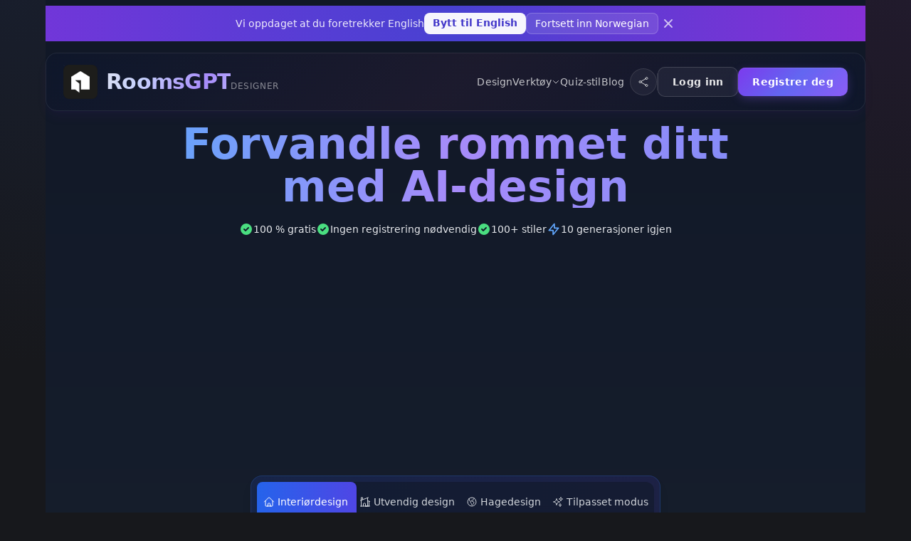

--- FILE ---
content_type: text/html; charset=utf-8
request_url: https://www.roomsgpt.io/no/design
body_size: 54315
content:
<!DOCTYPE html><html lang="no"><head><meta charSet="utf-8"/><meta name="viewport" content="width=device-width"/><title>Drømmedesigner: AI-interiør-, eksteriør- og hagedesign</title><meta name="description" content="Forvandle rommet ditt uanstrengt med Dream Designers gratis AI-designverktøy. Last opp et bilde, utforsk designideer og gi liv til drømmerommet ditt."/><meta name="twitter:title" content="Drømmedesigner: AI-interiør-, eksteriør- og hagedesign"/><meta name="twitter:description" content="Forvandle rommet ditt uanstrengt med Dream Designers gratis AI-designverktøy. Last opp et bilde, utforsk designideer og gi liv til drømmerommet ditt."/><link rel="canonical" href="https://www.roomsgpt.io/no/design"/><link rel="alternate" href="https://www.roomsgpt.io/design" hrefLang="x-default"/><link rel="alternate" href="https://www.roomsgpt.io/design" hrefLang="en"/><link rel="alternate" href="https://www.roomsgpt.io/zh/design" hrefLang="zh"/><link rel="alternate" href="https://www.roomsgpt.io/hi/design" hrefLang="hi"/><link rel="alternate" href="https://www.roomsgpt.io/es/design" hrefLang="es"/><link rel="alternate" href="https://www.roomsgpt.io/ar/design" hrefLang="ar"/><link rel="alternate" href="https://www.roomsgpt.io/bn/design" hrefLang="bn"/><link rel="alternate" href="https://www.roomsgpt.io/pt/design" hrefLang="pt"/><link rel="alternate" href="https://www.roomsgpt.io/ru/design" hrefLang="ru"/><link rel="alternate" href="https://www.roomsgpt.io/ja/design" hrefLang="ja"/><link rel="alternate" href="https://www.roomsgpt.io/pa/design" hrefLang="pa"/><link rel="alternate" href="https://www.roomsgpt.io/jv/design" hrefLang="jv"/><link rel="alternate" href="https://www.roomsgpt.io/id/design" hrefLang="id"/><link rel="alternate" href="https://www.roomsgpt.io/de/design" hrefLang="de"/><link rel="alternate" href="https://www.roomsgpt.io/ko/design" hrefLang="ko"/><link rel="alternate" href="https://www.roomsgpt.io/fr/design" hrefLang="fr"/><link rel="alternate" href="https://www.roomsgpt.io/te/design" hrefLang="te"/><link rel="alternate" href="https://www.roomsgpt.io/vi/design" hrefLang="vi"/><link rel="alternate" href="https://www.roomsgpt.io/mr/design" hrefLang="mr"/><link rel="alternate" href="https://www.roomsgpt.io/ta/design" hrefLang="ta"/><link rel="alternate" href="https://www.roomsgpt.io/ur/design" hrefLang="ur"/><link rel="alternate" href="https://www.roomsgpt.io/tr/design" hrefLang="tr"/><link rel="alternate" href="https://www.roomsgpt.io/it/design" hrefLang="it"/><link rel="alternate" href="https://www.roomsgpt.io/th/design" hrefLang="th"/><link rel="alternate" href="https://www.roomsgpt.io/gu/design" hrefLang="gu"/><link rel="alternate" href="https://www.roomsgpt.io/kn/design" hrefLang="kn"/><link rel="alternate" href="https://www.roomsgpt.io/or/design" hrefLang="or"/><link rel="alternate" href="https://www.roomsgpt.io/ml/design" hrefLang="ml"/><link rel="alternate" href="https://www.roomsgpt.io/uk/design" hrefLang="uk"/><link rel="alternate" href="https://www.roomsgpt.io/pl/design" hrefLang="pl"/><link rel="alternate" href="https://www.roomsgpt.io/ro/design" hrefLang="ro"/><link rel="alternate" href="https://www.roomsgpt.io/nl/design" hrefLang="nl"/><link rel="alternate" href="https://www.roomsgpt.io/sw/design" hrefLang="sw"/><link rel="alternate" href="https://www.roomsgpt.io/ms/design" hrefLang="ms"/><link rel="alternate" href="https://www.roomsgpt.io/hu/design" hrefLang="hu"/><link rel="alternate" href="https://www.roomsgpt.io/cs/design" hrefLang="cs"/><link rel="alternate" href="https://www.roomsgpt.io/he/design" hrefLang="he"/><link rel="alternate" href="https://www.roomsgpt.io/fa/design" hrefLang="fa"/><link rel="alternate" href="https://www.roomsgpt.io/ne/design" hrefLang="ne"/><link rel="alternate" href="https://www.roomsgpt.io/no/design" hrefLang="no"/><link rel="alternate" href="https://www.roomsgpt.io/sv/design" hrefLang="sv"/><link rel="alternate" href="https://www.roomsgpt.io/fi/design" hrefLang="fi"/><link rel="alternate" href="https://www.roomsgpt.io/da/design" hrefLang="da"/><link rel="alternate" href="https://www.roomsgpt.io/tl/design" hrefLang="tl"/><link rel="alternate" href="https://www.roomsgpt.io/el/design" hrefLang="el"/><link rel="alternate" href="https://www.roomsgpt.io/bg/design" hrefLang="bg"/><link rel="alternate" href="https://www.roomsgpt.io/az/design" hrefLang="az"/><link rel="alternate" href="https://www.roomsgpt.io/uz/design" hrefLang="uz"/><link rel="alternate" href="https://www.roomsgpt.io/sk/design" hrefLang="sk"/><link rel="alternate" href="https://www.roomsgpt.io/sl/design" hrefLang="sl"/><link rel="alternate" href="https://www.roomsgpt.io/hr/design" hrefLang="hr"/><link rel="alternate" href="https://www.roomsgpt.io/et/design" hrefLang="et"/><link rel="alternate" href="https://www.roomsgpt.io/lt/design" hrefLang="lt"/><link rel="alternate" href="https://www.roomsgpt.io/lv/design" hrefLang="lv"/><link rel="alternate" href="https://www.roomsgpt.io/mk/design" hrefLang="mk"/><link rel="alternate" href="https://www.roomsgpt.io/sr/design" hrefLang="sr"/><link rel="alternate" href="https://www.roomsgpt.io/bs/design" hrefLang="bs"/><link rel="alternate" href="https://www.roomsgpt.io/ka/design" hrefLang="ka"/><link rel="alternate" href="https://www.roomsgpt.io/is/design" hrefLang="is"/><link rel="alternate" href="https://www.roomsgpt.io/be/design" hrefLang="be"/><link rel="alternate" href="https://www.roomsgpt.io/eu/design" hrefLang="eu"/><link rel="alternate" href="https://www.roomsgpt.io/af/design" hrefLang="af"/><link rel="alternate" href="https://www.roomsgpt.io/sq/design" hrefLang="sq"/><link rel="alternate" href="https://www.roomsgpt.io/hy/design" hrefLang="hy"/><link rel="alternate" href="https://www.roomsgpt.io/cy/design" hrefLang="cy"/><link rel="alternate" href="https://www.roomsgpt.io/xh/design" hrefLang="xh"/><link rel="alternate" href="https://www.roomsgpt.io/zu/design" hrefLang="zu"/><link rel="alternate" href="https://www.roomsgpt.io/am/design" hrefLang="am"/><link rel="alternate" href="https://www.roomsgpt.io/ay/design" hrefLang="ay"/><link rel="alternate" href="https://www.roomsgpt.io/bm/design" hrefLang="bm"/><link rel="alternate" href="https://www.roomsgpt.io/my/design" hrefLang="my"/><link rel="alternate" href="https://www.roomsgpt.io/ny/design" hrefLang="ny"/><link rel="alternate" href="https://www.roomsgpt.io/co/design" hrefLang="co"/><link rel="alternate" href="https://www.roomsgpt.io/dv/design" hrefLang="dv"/><link rel="alternate" href="https://www.roomsgpt.io/eo/design" hrefLang="eo"/><link rel="alternate" href="https://www.roomsgpt.io/gl/design" hrefLang="gl"/><link rel="alternate" href="https://www.roomsgpt.io/lg/design" hrefLang="lg"/><link rel="alternate" href="https://www.roomsgpt.io/gn/design" hrefLang="gn"/><link rel="alternate" href="https://www.roomsgpt.io/ha/design" hrefLang="ha"/><link rel="alternate" href="https://www.roomsgpt.io/ga/design" hrefLang="ga"/><link rel="alternate" href="https://www.roomsgpt.io/kk/design" hrefLang="kk"/><link rel="alternate" href="https://www.roomsgpt.io/rw/design" hrefLang="rw"/><link rel="alternate" href="https://www.roomsgpt.io/ky/design" hrefLang="ky"/><link rel="alternate" href="https://www.roomsgpt.io/ln/design" hrefLang="ln"/><link rel="alternate" href="https://www.roomsgpt.io/lo/design" hrefLang="lo"/><meta name="next-head-count" content="92"/><link rel="icon" href="/favicon.ico"/><meta property="og:site_name" content="roomsgpt.io"/><meta name="twitter:card" content="summary_large_image"/><meta property="og:image" content="https://www.roomsgpt.io/og-image.jpg"/><meta name="twitter:image" content="https://www.roomsgpt.io/og-image.jpg"/><link rel="manifest" href="/manifest.json"/><meta name="theme-color" content="#17181C"/><link rel="preload" href="/_next/static/css/aa3ffdfebc628880.css" as="style"/><link rel="stylesheet" href="/_next/static/css/aa3ffdfebc628880.css" data-n-g=""/><link rel="preload" href="/_next/static/css/86b5a40e9aee9e8f.css" as="style"/><link rel="stylesheet" href="/_next/static/css/86b5a40e9aee9e8f.css" data-n-p=""/><noscript data-n-css=""></noscript><script defer="" nomodule="" src="/_next/static/chunks/polyfills-c67a75d1b6f99dc8.js"></script><script src="/_next/static/chunks/webpack-2102898ef8bd109b.js" defer=""></script><script src="/_next/static/chunks/framework-3671d8951bf44e4e.js" defer=""></script><script src="/_next/static/chunks/main-5d642cfd6ed1f668.js" defer=""></script><script src="/_next/static/chunks/pages/_app-13899ff17b84f01d.js" defer=""></script><script src="/_next/static/chunks/5361625a-c37915fba7807398.js" defer=""></script><script src="/_next/static/chunks/4306-3142bd07d3c920b3.js" defer=""></script><script src="/_next/static/chunks/129-b02ab4501b027a09.js" defer=""></script><script src="/_next/static/chunks/2627-25cedbc75ce0d98a.js" defer=""></script><script src="/_next/static/chunks/8201-bcb30aeabcf0a41f.js" defer=""></script><script src="/_next/static/chunks/9103-aa57e293d2caeaf7.js" defer=""></script><script src="/_next/static/chunks/9852-c85f0d35a95471dd.js" defer=""></script><script src="/_next/static/chunks/6832-5dd996aceae441cf.js" defer=""></script><script src="/_next/static/chunks/9183-978cec3a38f21465.js" defer=""></script><script src="/_next/static/chunks/pages/design-4e066cf5b2140e23.js" defer=""></script><script src="/_next/static/btmS-uWOfXwpfpF_MvGW7/_buildManifest.js" defer=""></script><script src="/_next/static/btmS-uWOfXwpfpF_MvGW7/_ssgManifest.js" defer=""></script></head><body class="bg-[#17181C] text-white"><div id="__next"><div class="flex max-w-6xl mx-auto flex-col items-center justify-center py-2 min-h-screen bg-gradient-to-b from-gray-900 to-gray-800"><header class="
        relative z-50
        w-full px-4 sm:px-6 py-4 mt-4 mx-auto max-w-6xl
        navbar-glow rounded-2xl
        transition-all duration-500 ease-out
        shadow-lg shadow-purple-900/10
      "><div class="navbar-aurora rounded-2xl"></div><nav class="flex items-center justify-between relative z-10"><a class="flex items-center group" href="/no"><div class="relative"><img alt="RoomsGPT" loading="lazy" width="48" height="48" decoding="async" data-nimg="1" class="w-10 h-10 sm:w-12 sm:h-12 transform group-hover:scale-110 group-hover:rotate-3 transition-all duration-300" style="color:transparent" src="/logo.png"/><div class="absolute inset-0 bg-purple-500/30 rounded-full blur-xl opacity-0 group-hover:opacity-100 transition-opacity duration-300"></div></div><div class="ml-3 flex items-baseline gap-2"><span class="text-2xl sm:text-3xl font-bold logo-shimmer tracking-tight">RoomsGPT</span><span class="hidden sm:inline-block text-xs font-medium text-white/50 tracking-wider uppercase">Designer</span></div></a><div class="hidden md:flex items-center gap-6"><div class="flex items-center gap-5 mr-2"><a class="nav-link text-sm" href="/no/design">Design</a><div class="relative group"><button class="nav-link text-sm flex items-center gap-1">Verktøy<svg class="w-3 h-3 transition-transform group-hover:rotate-180" fill="none" viewBox="0 0 24 24" stroke="currentColor"><path stroke-linecap="round" stroke-linejoin="round" stroke-width="2" d="M19 9l-7 7-7-7"></path></svg></button><div class="absolute top-full -left-40 mt-2 w-[600px] opacity-0 invisible group-hover:opacity-100 group-hover:visible transition-all duration-200 z-[9999]"><div class="bg-gray-900/95 backdrop-blur-xl border border-gray-700/50 rounded-xl shadow-2xl p-5"><div class="grid grid-cols-3 gap-6"><div><h3 class="text-xs font-semibold text-purple-400 uppercase tracking-wider mb-3">Kalkulatorer</h3><div class="space-y-1"><a class="block px-2 py-1.5 text-sm text-gray-300 hover:text-white hover:bg-white/5 rounded-lg transition-colors" href="/no/tools/calculators/interior">Interiør og størrelser</a><a class="block px-2 py-1.5 text-sm text-gray-300 hover:text-white hover:bg-white/5 rounded-lg transition-colors" href="/no/tools/calculators/flooring">Gulvbelegg</a><a class="block px-2 py-1.5 text-sm text-gray-300 hover:text-white hover:bg-white/5 rounded-lg transition-colors" href="/no/tools/calculators/walls">Vegger og tak</a><a class="block px-2 py-1.5 text-sm text-gray-300 hover:text-white hover:bg-white/5 rounded-lg transition-colors" href="/no/tools/calculators/exterior">Utvendig og kledning</a><a class="block px-2 py-1.5 text-sm text-gray-300 hover:text-white hover:bg-white/5 rounded-lg transition-colors" href="/no/tools/calculators/landscaping">Landskapsarbeid</a><a class="block px-2 py-1.5 text-sm text-gray-300 hover:text-white hover:bg-white/5 rounded-lg transition-colors" href="/no/tools/calculators/lawn-garden">Plen og hage</a><a class="block px-2 py-1.5 text-sm text-gray-300 hover:text-white hover:bg-white/5 rounded-lg transition-colors" href="/no/tools/calculators/kitchen-bath">Kjøkken og bad</a><div class="pt-2 mt-2 border-t border-gray-700/50"><a class="flex items-center gap-1 px-2 py-1.5 text-sm text-purple-400 hover:text-purple-300 transition-colors" href="/no/tools/calculators">Se alle kalkulatorer<svg class="w-3 h-3" fill="none" viewBox="0 0 24 24" stroke="currentColor"><path stroke-linecap="round" stroke-linejoin="round" stroke-width="2" d="M9 5l7 7-7 7"></path></svg></a></div></div></div><div><h3 class="text-xs font-semibold text-purple-400 uppercase tracking-wider mb-3">Fargeverktøy</h3><div class="space-y-1"><a class="block px-2 py-1.5 text-sm text-gray-300 hover:text-white hover:bg-white/5 rounded-lg transition-colors" href="/no/tools/color-tools/room-color-picker">Romfargevelger</a><a class="block px-2 py-1.5 text-sm text-gray-300 hover:text-white hover:bg-white/5 rounded-lg transition-colors" href="/no/tools/color-tools/color-scheme-generator">Fargeskjemagenerator</a><a class="block px-2 py-1.5 text-sm text-gray-300 hover:text-white hover:bg-white/5 rounded-lg transition-colors" href="/no/tools/color-tools/paint-visualizer">Malingsvisualisator</a><a class="block px-2 py-1.5 text-sm text-gray-300 hover:text-white hover:bg-white/5 rounded-lg transition-colors" href="/no/tools/color-tools/color-combinations">Fargekombinasjoner</a><a class="block px-2 py-1.5 text-sm text-gray-300 hover:text-white hover:bg-white/5 rounded-lg transition-colors" href="/no/room-color-quiz">Quiz om romfarger</a><div class="pt-2 mt-2 border-t border-gray-700/50"><a class="flex items-center gap-1 px-2 py-1.5 text-sm text-purple-400 hover:text-purple-300 transition-colors" href="/no/tools/color-tools">Se alle fargeverktøy<svg class="w-3 h-3" fill="none" viewBox="0 0 24 24" stroke="currentColor"><path stroke-linecap="round" stroke-linejoin="round" stroke-width="2" d="M9 5l7 7-7 7"></path></svg></a></div></div></div><div><h3 class="text-xs font-semibold text-purple-400 uppercase tracking-wider mb-3">Malingsfarger</h3><div class="space-y-1"><a class="block px-2 py-1.5 text-sm text-gray-300 hover:text-white hover:bg-white/5 rounded-lg transition-colors" href="/no/paint-colors/warm-white-paint-colors">Varmhvite malinger</a><a class="block px-2 py-1.5 text-sm text-gray-300 hover:text-white hover:bg-white/5 rounded-lg transition-colors" href="/no/paint-colors/warm-gray-paint-colors">Varm grå maling</a><a class="block px-2 py-1.5 text-sm text-gray-300 hover:text-white hover:bg-white/5 rounded-lg transition-colors" href="/no/paint-colors/greige-paint-colors">Greige maling</a><a class="block px-2 py-1.5 text-sm text-gray-300 hover:text-white hover:bg-white/5 rounded-lg transition-colors" href="/no/paint-colors/sage-green-paint-colors">Salviegrønne malinger</a><a class="block px-2 py-1.5 text-sm text-gray-300 hover:text-white hover:bg-white/5 rounded-lg transition-colors" href="/no/paint-colors/navy-blue-paint-colors">Marineblå maling</a><div class="pt-2 mt-2 border-t border-gray-700/50"><a class="flex items-center gap-1 px-2 py-1.5 text-sm text-purple-400 hover:text-purple-300 transition-colors" href="/no/paint-colors">Se alle malingsguider<svg class="w-3 h-3" fill="none" viewBox="0 0 24 24" stroke="currentColor"><path stroke-linecap="round" stroke-linejoin="round" stroke-width="2" d="M9 5l7 7-7 7"></path></svg></a></div></div></div></div><div class="mt-5 pt-4 border-t border-gray-700/50"><a class="flex items-center justify-between px-3 py-2 bg-purple-500/10 hover:bg-purple-500/20 rounded-lg transition-colors" href="/no/tools"><div><p class="text-white text-sm font-medium">Bla gjennom alle verktøy</p><p class="text-gray-400 text-xs">40+ kalkulatorer og fargeverktøy</p></div><svg class="w-5 h-5 text-purple-400" fill="none" viewBox="0 0 24 24" stroke="currentColor"><path stroke-linecap="round" stroke-linejoin="round" stroke-width="2" d="M17 8l4 4m0 0l-4 4m4-4H3"></path></svg></a></div></div></div></div><a class="nav-link text-sm" href="/no/quiz">Quiz-stil</a><a class="nav-link text-sm" href="/no/blog">Blog</a></div><button class="share-btn rounded-full p-2.5 text-white/80 hover:text-white" aria-label="Share Website"><svg xmlns="http://www.w3.org/2000/svg" fill="none" viewBox="0 0 24 24" stroke-width="1.5" stroke="currentColor" class="w-4 h-4"><path stroke-linecap="round" stroke-linejoin="round" d="M7.217 10.907a2.25 2.25 0 100 2.186m0-2.186c.18.324.283.696.283 1.093s-.103.77-.283 1.093m0-2.186l9.566-5.314m-9.566 7.5l9.566 5.314m0 0a2.25 2.25 0 103.935 2.186 2.25 2.25 0 00-3.935-2.186zm0-12.814a2.25 2.25 0 103.933-2.185 2.25 2.25 0 00-3.933 2.185z"></path></svg></button><div class="h-6 w-px bg-white/10"></div><div class="flex items-center gap-2"><a class="btn-premium btn-secondary-glow text-sm" href="/no/sign-in">Logg inn</a><a class="btn-premium btn-primary-glow text-sm" href="/no/sign-up">Registrer deg</a></div></div><div class="flex md:hidden items-center gap-3"><button class="share-btn rounded-full p-2 text-white/80 hover:text-white" aria-label="Share Website"><svg xmlns="http://www.w3.org/2000/svg" fill="none" viewBox="0 0 24 24" stroke-width="1.5" stroke="currentColor" class="w-4 h-4"><path stroke-linecap="round" stroke-linejoin="round" d="M7.217 10.907a2.25 2.25 0 100 2.186m0-2.186c.18.324.283.696.283 1.093s-.103.77-.283 1.093m0-2.186l9.566-5.314m-9.566 7.5l9.566 5.314m0 0a2.25 2.25 0 103.935 2.186 2.25 2.25 0 00-3.935-2.186zm0-12.814a2.25 2.25 0 103.933-2.185 2.25 2.25 0 00-3.933 2.185z"></path></svg></button><button class="mobile-menu-btn " aria-label="Toggle menu"><span class="hamburger-line"></span><span class="hamburger-line"></span><span class="hamburger-line"></span></button></div></nav><div class="
          md:hidden overflow-hidden transition-all duration-300 ease-out
          max-h-0 opacity-0
        "><div class="mobile-menu-panel rounded-xl p-4 space-y-3"><a class="block nav-link text-base py-2 px-3 rounded-lg hover:bg-white/5" style="animation-delay:0ms" href="/no/design">Designverktøy</a><div class="space-y-2"><a class="block nav-link text-base py-2 px-3 rounded-lg hover:bg-white/5" style="animation-delay:25ms" href="/no/tools">Alle verktøy</a><div class="pl-4 space-y-1"><button class="w-full flex items-center justify-between text-sm text-gray-400 py-1.5 px-3 rounded-lg hover:bg-white/5 hover:text-white transition-colors"><span class="flex items-center gap-2"><span>🧮</span> <!-- -->Kalkulatorer</span><svg class="w-4 h-4 transition-transform " fill="none" viewBox="0 0 24 24" stroke="currentColor"><path stroke-linecap="round" stroke-linejoin="round" stroke-width="2" d="M19 9l-7 7-7-7"></path></svg></button><div class="pl-4 space-y-1 overflow-hidden transition-all duration-200 max-h-0 opacity-0"><a class="block text-xs text-gray-500 py-1 px-3 hover:text-white transition-colors" href="/no/tools/calculators/interior">Interiør og størrelser</a><a class="block text-xs text-gray-500 py-1 px-3 hover:text-white transition-colors" href="/no/tools/calculators/flooring">Gulvbelegg</a><a class="block text-xs text-gray-500 py-1 px-3 hover:text-white transition-colors" href="/no/tools/calculators/walls">Vegger og tak</a><a class="block text-xs text-gray-500 py-1 px-3 hover:text-white transition-colors" href="/no/tools/calculators/exterior">Utvendig og kledning</a><a class="block text-xs text-gray-500 py-1 px-3 hover:text-white transition-colors" href="/no/tools/calculators/landscaping">Landskapsarbeid</a><a class="block text-xs text-gray-500 py-1 px-3 hover:text-white transition-colors" href="/no/tools/calculators/lawn-garden">Plen og hage</a><a class="block text-xs text-gray-500 py-1 px-3 hover:text-white transition-colors" href="/no/tools/calculators/kitchen-bath">Kjøkken og bad</a><a class="block text-xs text-purple-400 py-1 px-3 hover:text-purple-300 transition-colors" href="/no/tools/calculators">Vis alle<!-- --> →</a></div><a class="flex items-center gap-2 text-sm text-gray-400 py-1.5 px-3 rounded-lg hover:bg-white/5 hover:text-white transition-colors" href="/no/tools/color-tools"><span>🎨</span> <!-- -->Fargeverktøy</a><a class="flex items-center gap-2 text-sm text-gray-400 py-1.5 px-3 rounded-lg hover:bg-white/5 hover:text-white transition-colors" href="/no/paint-colors"><span>🖌️</span> <!-- -->Malingsfarger</a></div></div><a class="block nav-link text-base py-2 px-3 rounded-lg hover:bg-white/5" style="animation-delay:50ms" href="/no/quiz">Quiz-stil</a><a class="block nav-link text-base py-2 px-3 rounded-lg hover:bg-white/5" style="animation-delay:75ms" href="/no/blog">Blog</a><div class="h-px bg-white/10 my-3"></div><div class="flex flex-col gap-2"><a class="btn-premium btn-secondary-glow text-sm text-center" href="/no/sign-in">Logg inn</a><a class="btn-premium btn-primary-glow text-sm text-center" href="/no/sign-up">Registrer deg</a></div></div></div></header><main class="flex flex-1 w-full flex-col items-center justify-center text-center px-4 mt-4 sm:mb-0 mb-8"><h1 class="mx-auto max-w-4xl font-display text-4xl font-bold tracking-normal text-white sm:text-6xl mb-5 bg-clip-text text-transparent bg-gradient-to-r from-blue-400 via-violet-400 to-indigo-400">Forvandle rommet ditt med AI-design</h1><div class="flex flex-wrap items-center justify-center gap-3 sm:gap-6 mb-8"><div class="flex items-center gap-2 text-green-400"><svg class="w-5 h-5" fill="currentColor" viewBox="0 0 20 20"><path fill-rule="evenodd" d="M10 18a8 8 0 100-16 8 8 0 000 16zm3.707-9.293a1 1 0 00-1.414-1.414L9 10.586 7.707 9.293a1 1 0 00-1.414 1.414l2 2a1 1 0 001.414 0l4-4z" clip-rule="evenodd"></path></svg><span class="text-sm font-medium text-gray-200">100 % gratis</span></div><div class="flex items-center gap-2 text-green-400"><svg class="w-5 h-5" fill="currentColor" viewBox="0 0 20 20"><path fill-rule="evenodd" d="M10 18a8 8 0 100-16 8 8 0 000 16zm3.707-9.293a1 1 0 00-1.414-1.414L9 10.586 7.707 9.293a1 1 0 00-1.414 1.414l2 2a1 1 0 001.414 0l4-4z" clip-rule="evenodd"></path></svg><span class="text-sm font-medium text-gray-200">Ingen registrering nødvendig</span></div><div class="flex items-center gap-2 text-green-400"><svg class="w-5 h-5" fill="currentColor" viewBox="0 0 20 20"><path fill-rule="evenodd" d="M10 18a8 8 0 100-16 8 8 0 000 16zm3.707-9.293a1 1 0 00-1.414-1.414L9 10.586 7.707 9.293a1 1 0 00-1.414 1.414l2 2a1 1 0 001.414 0l4-4z" clip-rule="evenodd"></path></svg><span class="text-sm font-medium text-gray-200">100+ stiler</span></div><div class="flex items-center gap-2 text-blue-400"><svg class="w-5 h-5" fill="none" stroke="currentColor" viewBox="0 0 24 24"><path stroke-linecap="round" stroke-linejoin="round" stroke-width="2" d="M13 10V3L4 14h7v7l9-11h-7z"></path></svg><span class="text-sm font-medium text-gray-200">10<!-- --> <!-- -->generasjoner igjen</span></div></div><div class="w-full max-w-3xl mb-6"><ins class="adsbygoogle w-full" style="display:block" data-ad-client="ca-pub-1811096409986237" data-ad-slot="9754318748" data-ad-layout="in-article" data-ad-layout-key="" data-ad-format="fluid" data-full-width-responsive="false"></ins></div><div class="w-full max-w-xl mx-auto mb-8"><div class="hidden sm:block"><div class="bg-gradient-to-r from-blue-900/30 to-indigo-900/30 p-2 rounded-2xl shadow-lg backdrop-blur-sm border border-blue-500/20"><div class="relative flex items-center justify-center bg-gray-900/60 rounded-xl p-1.5"><button class="relative flex-1 flex items-center justify-center px-2 py-3 text-xs lg:text-sm rounded-lg transition-all z-10 text-white font-medium"><svg xmlns="http://www.w3.org/2000/svg" fill="none" viewBox="0 0 24 24" stroke-width="1.5" stroke="currentColor" class="w-4 h-4 mr-1 flex-shrink-0"><path stroke-linecap="round" stroke-linejoin="round" d="M2.25 12l8.954-8.955c.44-.439 1.152-.439 1.591 0L21.75 12M4.5 9.75v10.125c0 .621.504 1.125 1.125 1.125H9.75v-4.875c0-.621.504-1.125 1.125-1.125h2.25c.621 0 1.125.504 1.125 1.125V21h4.125c.621 0 1.125-.504 1.125-1.125V9.75M8.25 21h8.25"></path></svg><span class="truncate">Interiørdesign</span></button><button class="relative flex-1 flex items-center justify-center px-2 py-3 text-xs lg:text-sm rounded-lg transition-all z-10 text-gray-300 hover:text-white"><svg xmlns="http://www.w3.org/2000/svg" fill="none" viewBox="0 0 24 24" stroke-width="1.5" stroke="currentColor" class="w-4 h-4 mr-1 flex-shrink-0"><path stroke-linecap="round" stroke-linejoin="round" d="M8.25 21v-4.875c0-.621.504-1.125 1.125-1.125h2.25c.621 0 1.125.504 1.125 1.125V21m0 0h4.5V3.545M12.75 21h7.5V10.75M2.25 21h1.5m18 0h-18M2.25 9l4.5-1.636M18.75 3l-1.5.545m0 6.205l3 1m1.5.5l-1.5-.5M6.75 7.364V3h-3v18m3-13.636l10.5-3.819"></path></svg><span class="truncate">Utvendig design</span></button><button class="relative flex-1 flex items-center justify-center px-2 py-3 text-xs lg:text-sm rounded-lg transition-all z-10 text-gray-300 hover:text-white"><svg xmlns="http://www.w3.org/2000/svg" fill="none" viewBox="0 0 24 24" stroke-width="1.5" stroke="currentColor" class="w-4 h-4 mr-1 flex-shrink-0"><path stroke-linecap="round" stroke-linejoin="round" d="M6.115 5.19l.319 1.913A6 6 0 008.11 10.36L9.75 12l-.387.775c-.217.433-.132.956.21 1.298l1.348 1.348c.21.21.329.497.329.795v1.089c0 .426.24.815.622 1.006l.153.076c.433.217.956.132 1.298-.21l.723-.723a8.7 8.7 0 002.288-4.042 1.087 1.087 0 00-.358-1.099l-1.33-1.108c-.251-.21-.582-.299-.905-.245l-1.17.195a1.125 1.125 0 01-.98-.314l-.295-.295a1.125 1.125 0 010-1.591l.13-.132a1.125 1.125 0 011.3-.21l.603.302a.809.809 0 001.086-1.086L14.25 7.5l1.256-.837a4.5 4.5 0 001.528-1.732l.146-.292M6.115 5.19A9 9 0 1017.18 4.64M6.115 5.19A8.965 8.965 0 0112 3c1.929 0 3.716.607 5.18 1.64"></path></svg><span class="truncate">Hagedesign</span></button><button class="relative flex-1 flex items-center justify-center px-2 py-3 text-xs lg:text-sm rounded-lg transition-all z-10 text-gray-300 hover:text-white"><svg xmlns="http://www.w3.org/2000/svg" fill="none" viewBox="0 0 24 24" stroke-width="1.5" stroke="currentColor" class="w-4 h-4 mr-1 flex-shrink-0"><path stroke-linecap="round" stroke-linejoin="round" d="M9.813 15.904L9 18.75l-.813-2.846a4.5 4.5 0 00-3.09-3.09L2.25 12l2.846-.813a4.5 4.5 0 003.09-3.09L9 5.25l.813 2.846a4.5 4.5 0 003.09 3.09L15.75 12l-2.846.813a4.5 4.5 0 00-3.09 3.09zM18.259 8.715L18 9.75l-.259-1.035a3.375 3.375 0 00-2.455-2.456L14.25 6l1.036-.259a3.375 3.375 0 002.455-2.456L18 2.25l.259 1.035a3.375 3.375 0 002.456 2.456L21.75 6l-1.035.259a3.375 3.375 0 00-2.456 2.456zM16.894 20.567L16.5 21.75l-.394-1.183a2.25 2.25 0 00-1.423-1.423L13.5 18.75l1.183-.394a2.25 2.25 0 001.423-1.423l.394-1.183.394 1.183a2.25 2.25 0 001.423 1.423l1.183.394-1.183.394a2.25 2.25 0 00-1.423 1.423z"></path></svg><span class="truncate">Tilpasset modus</span></button><div class="absolute inset-y-0 rounded-lg bg-gradient-to-r from-blue-600 to-indigo-600 shadow-md transition-all duration-300 ease-in-out left-0 w-1/4"></div></div></div></div><div class="sm:hidden w-full"><div class="grid grid-cols-2 gap-2"><button class="flex flex-col items-center justify-center py-4 px-3 rounded-xl transition-all bg-gradient-to-br from-blue-600 to-indigo-600 text-white shadow-lg"><svg xmlns="http://www.w3.org/2000/svg" fill="none" viewBox="0 0 24 24" stroke-width="1.5" stroke="currentColor" class="w-7 h-7 mb-2"><path stroke-linecap="round" stroke-linejoin="round" d="M2.25 12l8.954-8.955c.44-.439 1.152-.439 1.591 0L21.75 12M4.5 9.75v10.125c0 .621.504 1.125 1.125 1.125H9.75v-4.875c0-.621.504-1.125 1.125-1.125h2.25c.621 0 1.125.504 1.125 1.125V21h4.125c.621 0 1.125-.504 1.125-1.125V9.75M8.25 21h8.25"></path></svg><span class="text-sm font-medium">Interiørdesign</span></button><button class="flex flex-col items-center justify-center py-4 px-3 rounded-xl transition-all bg-gray-800/60 text-gray-300 border border-gray-700"><svg xmlns="http://www.w3.org/2000/svg" fill="none" viewBox="0 0 24 24" stroke-width="1.5" stroke="currentColor" class="w-7 h-7 mb-2"><path stroke-linecap="round" stroke-linejoin="round" d="M8.25 21v-4.875c0-.621.504-1.125 1.125-1.125h2.25c.621 0 1.125.504 1.125 1.125V21m0 0h4.5V3.545M12.75 21h7.5V10.75M2.25 21h1.5m18 0h-18M2.25 9l4.5-1.636M18.75 3l-1.5.545m0 6.205l3 1m1.5.5l-1.5-.5M6.75 7.364V3h-3v18m3-13.636l10.5-3.819"></path></svg><span class="text-sm font-medium">Utvendig design</span></button><button class="flex flex-col items-center justify-center py-4 px-3 rounded-xl transition-all bg-gray-800/60 text-gray-300 border border-gray-700"><svg xmlns="http://www.w3.org/2000/svg" fill="none" viewBox="0 0 24 24" stroke-width="1.5" stroke="currentColor" class="w-7 h-7 mb-2"><path stroke-linecap="round" stroke-linejoin="round" d="M6.115 5.19l.319 1.913A6 6 0 008.11 10.36L9.75 12l-.387.775c-.217.433-.132.956.21 1.298l1.348 1.348c.21.21.329.497.329.795v1.089c0 .426.24.815.622 1.006l.153.076c.433.217.956.132 1.298-.21l.723-.723a8.7 8.7 0 002.288-4.042 1.087 1.087 0 00-.358-1.099l-1.33-1.108c-.251-.21-.582-.299-.905-.245l-1.17.195a1.125 1.125 0 01-.98-.314l-.295-.295a1.125 1.125 0 010-1.591l.13-.132a1.125 1.125 0 011.3-.21l.603.302a.809.809 0 001.086-1.086L14.25 7.5l1.256-.837a4.5 4.5 0 001.528-1.732l.146-.292M6.115 5.19A9 9 0 1017.18 4.64M6.115 5.19A8.965 8.965 0 0112 3c1.929 0 3.716.607 5.18 1.64"></path></svg><span class="text-sm font-medium">Hagedesign</span></button><button class="flex flex-col items-center justify-center py-4 px-3 rounded-xl transition-all bg-gray-800/60 text-gray-300 border border-gray-700"><svg xmlns="http://www.w3.org/2000/svg" fill="none" viewBox="0 0 24 24" stroke-width="1.5" stroke="currentColor" class="w-7 h-7 mb-2"><path stroke-linecap="round" stroke-linejoin="round" d="M9.813 15.904L9 18.75l-.813-2.846a4.5 4.5 0 00-3.09-3.09L2.25 12l2.846-.813a4.5 4.5 0 003.09-3.09L9 5.25l.813 2.846a4.5 4.5 0 003.09 3.09L15.75 12l-2.846.813a4.5 4.5 0 00-3.09 3.09zM18.259 8.715L18 9.75l-.259-1.035a3.375 3.375 0 00-2.455-2.456L14.25 6l1.036-.259a3.375 3.375 0 002.455-2.456L18 2.25l.259 1.035a3.375 3.375 0 002.456 2.456L21.75 6l-1.035.259a3.375 3.375 0 00-2.456 2.456zM16.894 20.567L16.5 21.75l-.394-1.183a2.25 2.25 0 00-1.423-1.423L13.5 18.75l1.183-.394a2.25 2.25 0 001.423-1.423l.394-1.183.394 1.183a2.25 2.25 0 001.423 1.423l1.183.394-1.183.394a2.25 2.25 0 00-1.423 1.423z"></path></svg><span class="text-sm font-medium">Tilpasset modus</span></button></div></div></div><div class="relative w-full"><div class="relative"><div class="flex justify-between items-center w-full flex-col mt-4"><div class="w-full max-w-lg space-y-4"><div class="bg-gradient-to-br from-blue-900/40 to-indigo-900/40 p-6 rounded-xl shadow-xl border border-blue-500/20"><h2 class="text-lg font-semibold text-blue-100 mb-4">Konfigurer designet ditt</h2><div class="mb-4"><label class="block text-sm font-medium text-blue-200 mb-2">Velg din stil eller designer.</label><div class="relative w-full"><button type="button" class="flex w-full items-center justify-between rounded-md border border-gray-300 bg-white px-4 py-2 text-left text-gray-700 shadow-sm hover:bg-gray-50 focus:outline-none focus:ring-2 focus:ring-blue-500"><span class="truncate">Moderne</span><svg xmlns="http://www.w3.org/2000/svg" viewBox="0 0 20 20" fill="currentColor" aria-hidden="true" class="h-5 w-5 text-gray-400"><path fill-rule="evenodd" d="M5.23 7.21a.75.75 0 011.06.02L10 11.168l3.71-3.938a.75.75 0 111.08 1.04l-4.25 4.5a.75.75 0 01-1.08 0l-4.25-4.5a.75.75 0 01.02-1.06z" clip-rule="evenodd"></path></svg></button></div></div><div class="mb-4"><label class="block text-sm font-medium text-blue-200 mb-2">Velg romtype.</label><div class="relative block text-left" data-headlessui-state=""><div><button class="inline-flex w-full justify-between items-center rounded-md border border-gray-300 bg-white px-4 py-2 text-gray-700 shadow-sm hover:bg-gray-50 focus:outline-none focus:ring-2 focus:ring-black" id="headlessui-menu-button-:Rcorl6m:" type="button" aria-haspopup="menu" aria-expanded="false" data-headlessui-state="">Stue<svg xmlns="http://www.w3.org/2000/svg" viewBox="0 0 20 20" fill="currentColor" aria-hidden="true" class="-mr-1 ml-2 h-5 w-5 ui-open:hidden"><path fill-rule="evenodd" d="M14.77 12.79a.75.75 0 01-1.06-.02L10 8.832 6.29 12.77a.75.75 0 11-1.08-1.04l4.25-4.5a.75.75 0 011.08 0l4.25 4.5a.75.75 0 01-.02 1.06z" clip-rule="evenodd"></path></svg><svg xmlns="http://www.w3.org/2000/svg" viewBox="0 0 20 20" fill="currentColor" aria-hidden="true" class="-mr-1 ml-2 h-5 w-5 hidden ui-open:block"><path fill-rule="evenodd" d="M5.23 7.21a.75.75 0 011.06.02L10 11.168l3.71-3.938a.75.75 0 111.08 1.04l-4.25 4.5a.75.75 0 01-1.08 0l-4.25-4.5a.75.75 0 01.02-1.06z" clip-rule="evenodd"></path></svg></button></div></div></div><div><label class="block text-sm font-medium text-blue-200 mb-2">Last opp et bilde av rommet ditt.</label></div></div></div><div class="flex flex-col w-full max-w-xl h-40 sm:h-48 items-center justify-center p-3 sm:p-4 mx-auto my-2 sm:my-4 rounded-xl border-2 border-indigo-300/30 bg-gradient-to-br from-indigo-900/20 to-blue-900/20"><label for="fileInput" class="relative flex flex-col items-center justify-center w-full h-full text-center rounded-lg cursor-pointer transition-all hover:bg-blue-800/20"><svg xmlns="http://www.w3.org/2000/svg" class="w-8 h-8 sm:w-10 sm:h-10 mb-2 text-blue-400" fill="none" viewBox="0 0 24 24" stroke="currentColor"><path stroke-linecap="round" stroke-linejoin="round" stroke-width="2" d="M7 16a4 4 0 01-.88-7.903A5 5 0 1115.9 6L16 6a5 5 0 011 9.9M15 13l-3-3m0 0l-3 3m3-3v12"></path></svg><span class="inline-flex items-center justify-center mb-1 sm:mb-2 font-medium text-sm sm:text-base text-blue-300">Last opp et bilde</span><p class="text-blue-400/80 text-xs sm:text-sm">...eller dra og slipp et bilde</p></label><input type="file" accept="image/*,.heic,.heif" id="fileInput" class="hidden"/></div><div class="flex justify-center w-full mt-8"></div></div></div></div><div class="w-full max-w-lg mt-12 mb-8"><a class="block bg-gradient-to-r from-indigo-600/80 to-purple-600/80 rounded-xl p-4 sm:p-5 hover:from-indigo-600 hover:to-purple-600 transition-all shadow-lg border border-indigo-500/20" href="/no/quiz"><div class="flex items-center gap-4"><div class="flex-shrink-0 text-3xl">🏠</div><div class="flex-1 text-left"><h3 class="text-base sm:text-lg font-bold text-white mb-0.5">Hva er din interiørdesignstil?</h3><p class="text-white/80 text-xs sm:text-sm">Tar mindre enn 2 minutter</p></div><div class="flex-shrink-0"><svg class="w-5 h-5 text-white/80" fill="none" stroke="currentColor" viewBox="0 0 24 24"><path stroke-linecap="round" stroke-linejoin="round" stroke-width="2" d="M9 5l7 7-7 7"></path></svg></div></div></a></div></main><footer class="w-full pt-12 pb-8 border-t mt-5 flex flex-col items-center border-gray-500/30 bg-gray-900/20 backdrop-blur-sm"><div class="w-full max-w-6xl mx-auto px-4"><div class="grid grid-cols-2 md:grid-cols-4 lg:grid-cols-7 gap-6 mb-12"><div class="col-span-2 md:col-span-1 flex flex-col items-center md:items-start"><a class="flex items-center mb-4 group" href="/no"><img alt="RoomsGPT" loading="lazy" width="40" height="40" decoding="async" data-nimg="1" class="w-10 h-10 transform group-hover:scale-110 transition-all duration-300" style="color:transparent" src="/logo.png"/><div class="text-2xl font-bold ml-2 tracking-tight bg-clip-text text-transparent bg-gradient-to-r from-blue-400 to-purple-500">RoomsGPT</div></a><p class="text-gray-400 text-sm max-w-xs text-center md:text-left">Revolutionize your interior and exterior design with AI-powered visualization tools.</p></div><div class="flex flex-col items-center md:items-start"><h3 class="text-lg font-semibold mb-4 text-gray-200">Produkter</h3><ul class="space-y-2"><li><a class="text-gray-400 hover:text-white transition" href="/no/design">Drømmedesigner</a></li><li><a class="text-gray-400 hover:text-white transition" href="/no/quiz">Quiz-stil</a></li><li><a class="text-gray-400 hover:text-white transition" href="/no/blog">Blog</a></li></ul></div><div class="flex flex-col items-center md:items-start"><h3 class="text-lg font-semibold mb-4 text-gray-200">Kalkulatorer</h3><ul class="space-y-2"><li><a class="text-gray-400 hover:text-white transition" href="/no/tools/calculators">Alle kalkulatorer</a></li><li><a class="text-gray-400 hover:text-white transition" href="/no/tools/calculators/interior">Interiør og størrelser</a></li><li><a class="text-gray-400 hover:text-white transition" href="/no/tools/calculators/flooring">Gulvbelegg</a></li><li><a class="text-gray-400 hover:text-white transition" href="/no/tools/calculators/walls">Vegger og tak</a></li><li><a class="text-gray-400 hover:text-white transition" href="/no/tools/calculators/landscaping">Landskapsarbeid</a></li></ul></div><div class="flex flex-col items-center md:items-start"><h3 class="text-lg font-semibold mb-4 text-gray-200">Fargeverktøy</h3><ul class="space-y-2"><li><a class="text-gray-400 hover:text-white transition" href="/no/tools/color-tools/room-color-picker">Romfargevelger</a></li><li><a class="text-gray-400 hover:text-white transition" href="/no/tools/color-tools/color-scheme-generator">Fargeskjemagenerator</a></li><li><a class="text-gray-400 hover:text-white transition" href="/no/tools/color-tools/color-combinations">Fargekombinasjoner</a></li><li><a class="text-gray-400 hover:text-white transition" href="/no/room-color-quiz">Quiz om romfarger</a></li><li><a class="text-gray-400 hover:text-white transition" href="/no/tools/color-tools">Alle fargeverktøy</a></li></ul></div><div class="flex flex-col items-center md:items-start"><h3 class="text-lg font-semibold mb-4 text-gray-200">Malingsfarger</h3><ul class="space-y-2"><li><a class="text-gray-400 hover:text-white transition" href="/no/paint-colors/warm-white-paint-colors">Varmhvite malinger</a></li><li><a class="text-gray-400 hover:text-white transition" href="/no/paint-colors/greige-paint-colors">Greige maling</a></li><li><a class="text-gray-400 hover:text-white transition" href="/no/paint-colors/sage-green-paint-colors">Salviegrønne malinger</a></li><li><a class="text-gray-400 hover:text-white transition" href="/no/paint-colors/navy-blue-paint-colors">Marineblå maling</a></li><li><a class="text-gray-400 hover:text-white transition" href="/no/paint-colors">Alle malingsguider</a></li></ul></div><div class="flex flex-col items-center md:items-start"><h3 class="text-lg font-semibold mb-4 text-gray-200">Flere verktøy</h3><ul class="space-y-2"><li><a href="https://homegpt.app" class="text-gray-400 hover:text-white transition">HomeGPT</a></li><li><a href="https://photorestore.io" class="text-gray-400 hover:text-white transition">PhotoRestore</a></li><li><a href="https://pricesnap.ai" class="text-gray-400 hover:text-white transition">PriceSnap</a></li><li><a href="https://clarifyit.app" class="text-gray-400 hover:text-white transition">ClarifyIt</a></li></ul></div><div class="flex flex-col items-center md:items-start"><h3 class="text-lg font-semibold mb-4 text-gray-200">Språk</h3><div class="relative inline-block text-left" data-headlessui-state=""><div><button class="inline-flex w-full justify-center gap-x-1.5 rounded-md bg-white px-3 py-2 text-sm font-semibold text-gray-900 shadow-sm ring-1 ring-inset ring-gray-300 hover:bg-gray-50" id="headlessui-menu-button-:Rrl8m:" type="button" aria-haspopup="menu" aria-expanded="false" data-headlessui-state="">Norwegian<svg xmlns="http://www.w3.org/2000/svg" viewBox="0 0 20 20" fill="currentColor" aria-hidden="true" class="-mr-1 h-5 w-5 text-gray-400"><path fill-rule="evenodd" d="M5.23 7.21a.75.75 0 011.06.02L10 11.168l3.71-3.938a.75.75 0 111.08 1.04l-4.25 4.5a.75.75 0 01-1.08 0l-4.25-4.5a.75.75 0 01.02-1.06z" clip-rule="evenodd"></path></svg></button></div></div></div></div><div class="border-t border-gray-700/50 pt-8 flex flex-col md:flex-row justify-between items-center"><p class="text-gray-500 text-sm mb-4 md:mb-0">© <!-- -->2026<!-- --> RoomsGPT. <!-- -->Alle rettigheter forbeholdt.</p><div class="flex space-x-6"><a href="#" class="text-gray-400 hover:text-white transition">Personvernerklæring</a><a href="#" class="text-gray-400 hover:text-white transition">Vilkår for bruk</a></div></div></div><div class="h-80 md:h-60 w-full mt-8 max-w-6xl"><ins class="adsbygoogle w-full" style="display:block" data-ad-client="ca-pub-1811096409986237" data-ad-slot="5189469343" data-ad-layout="in-article" data-ad-layout-key="" data-ad-format="fluid" data-full-width-responsive="false"></ins></div></footer></div></div><script id="__NEXT_DATA__" type="application/json">{"props":{"pageProps":{"_nextI18Next":{"initialI18nStore":{"no":{"common":{"title":"Drømmedesigner av RoomsGPT – Interiør- og eksteriørdesign med kunstig intelligens","site_description":"Forvandle rommet ditt med AI-designverktøy på RoomsGPT.io","nav":{"design":"Design","tools":"Verktøy","style_quiz":"Quiz-stil","calculators":"Kalkulatorer","color_tools":"Fargeverktøy","paint_colors":"Malingsfarger","interior_sizing":"Interiør og størrelser","flooring":"Gulvbelegg","walls_ceilings":"Vegger og tak","exterior_siding":"Utvendig og kledning","landscaping":"Landskapsarbeid","lawn_garden":"Plen og hage","kitchen_bath":"Kjøkken og bad","view_all_calculators":"Se alle kalkulatorer","room_color_picker":"Romfargevelger","color_palette_generator":"Fargepalettgenerator","paint_visualizer":"Malingsvisualisator","view_all_color_tools":"Se alle fargeverktøy","warm_white_paints":"Varmhvite malinger","warm_gray_paints":"Varm grå maling","neutral_colors":"Nøytrale farger","view_all_paint_guides":"Se alle malingsguider","browse_all_tools":"Bla gjennom alle verktøy","tools_description":"40+ kalkulatorer og fargeverktøy","all_tools":"Alle verktøy","design_tool":"Designverktøy","view_all":"Vis alle","color_scheme_generator":"Fargeskjemagenerator","color_combinations":"Fargekombinasjoner","room_color_quiz":"Quiz om romfarger","greige_paints":"Greige maling","sage_green_paints":"Salviegrønne malinger","navy_blue_paints":"Marineblå maling"},"footer":{"explore_title":"Utforsk vår pakke med AI-verktøy","explore_description":"Forvandle boarealene dine og lås opp kreative designmuligheter med våre kraftige AI-drevne verktøy.","explore_button":"Utforsk AI-verktøy","products":"Produkter","dream_designer":"Drømmedesigner","all_ai_tools":"Alle AI-verktøy","free_tools":"Gratis verktøy","calculators":"Kalkulatorer","all_calculators":"Alle kalkulatorer","color_tools":"Fargeverktøy","all_color_tools":"Alle fargeverktøy","all_paint_guides":"Alle malingsguider","more_tools":"Flere verktøy","language":"Språk","rights_reserved":"Alle rettigheter forbeholdt.","privacy_policy":"Personvernerklæring","terms_of_service":"Vilkår for bruk"},"language_prompt":{"notice":"Vi oppdaget at du foretrekker","switch_to":"Bytt til","continue_in":"Fortsett inn","dismiss":"Avskjedige"},"auth":{"error":"Noe gikk galt. Prøv igjen.","sign_in":"Logg inn","sign_out":"Logg ut","sign_up":"Registrer deg","password":"Passord","email":"E-postadresse","not_registered":"Ikke registrert?","already_registered":"Allerede registrert?"},"dashboard":{"title":"Dashbord","welcome":"Velkommen til RoomsGPT-dashbordet. Vi legger snart til nye funksjoner her."},"subscription":{"title":"Administrer abonnement | RoomsGPT","heading":"Administrer abonnementet ditt","status":"Nåværende abonnementsstatus","active":"Aktiv","inactive":"Ikke abonnert","plan_pro":"Pro-plan","plan_business":"Forretningsplan","benefits_heading":"Dine Premium-fordeler","benefit_1":"Ingen generasjonsgrenser","benefit_2":"Bilder av høyere kvalitet","benefit_3":"Flere bildegenerasjoner","benefit_4":"Prioritert støtte","cancel_heading":"Avbryt abonnementet","cancel_description":"Du kan når som helst kansellere abonnementet ditt. Fordelene dine forblir aktive frem til slutten av den nåværende faktureringsperioden.","cancel_button":"Avbryt abonnementet","cancel_confirm_title":"Er du sikker?","cancel_confirm_description":"Dette vil avslutte abonnementet ditt på slutten av den nåværende faktureringsperioden. Du vil fortsatt ha tilgang til premiumfunksjoner frem til da.","cancel_confirm_button":"Ja, avbryt abonnementet","cancel_back_button":"Nei, behold abonnementet mitt","success_title":"Abonnement kansellert","success_description":"Abonnementet ditt er kansellert. Premiumfunksjonene dine vil forbli aktive frem til slutten av den nåværende faktureringsperioden.","error_description":"Det oppsto en feil da abonnementet ditt skulle kanselleres. Prøv på nytt, eller kontakt kundestøtte.","return_dashboard":"Gå tilbake til dashbordet"},"pricing":{"title":"Prissetting","description":"Beskrivelse","most_popular":"Mest populær","included":"Hva er inkludert","text":"Abonner på RoomsGPT","monthly":"måned","subscribe":"Abonner","subscribed":"Du er abonnert","authenticated":{"name":"Autentisert","description":"Registrer deg gratis i dag.","feature_1":"Ubegrenset antall gjengivelser","feature_2":"Bilder av god kvalitet","feature_3":"Gjengi ett bilde om gangen","feature_4":"Bildeoppskalering","cta":"Registrer deg"},"pro":{"name":"Proff","description":"Det viktigste","feature_1":"Ingen reklame","feature_2":"Ubegrenset antall gjengivelser","feature_3":"Raskere og høyere kvalitet på gjengivelser","feature_4":"Gjengi 2 bilder om gangen","feature_5":"Premium-støtte","cta":"Abonner"},"business":{"name":"Forretninger","description":"Abonner i dag for bedre funksjoner.","feature_1":"Ingen reklame","feature_2":"Ubegrenset antall gjengivelser","feature_3":"Raskeste og høyeste kvalitet på gjengivelser","feature_4":"Render 4 bilder om gangen","feature_5":"Premium-støtte","feature_6":"Kommersiell bruk av bilder","cta":"Abonner"}},"roomgpt":{"title":"RoomsGPT – Gratis AI-romdesign","description":"RoomsGPT.io er den ultimate AI-drevne drømmeromgeneratoren, som lar deg lage fantastiske, personlige romdesign med bare noen få klikk. Slipp løs kreativiteten din med vårt brukervennlige grensesnitt og forvandle boarealet ditt i dag!","h1":"Design drømmerommet ditt","select_1_a":"Beskriv stilen på rommet ditt.","select_1_b":"Velg romstil eller designer.","type_1_placeholder":"Et rom i strandstil ...","select_2":"Velg romtype.","select_3":"Last opp et bilde av rommet ditt.","remodeled_room_text":"Her er det ombygde rommet ditt!","original_room":"Originalt rom","generated_rooms":"Genererte rom","upload":"Last opp et bilde","drag":"...eller dra og slipp et bilde","send":"Sende","download":"Last ned","retry":"Prøv på nytt","regenerate":"Regenerer","random_style":"Tilfeldig stil","new_room":"Nytt rom","home_exterior":"Hjemmets eksteriør","upscale":"Eksklusivt","upscaled":"Oppskalert","error":"Genereringen av bildet mislyktes. Prøv på nytt."},"notfound":{"title":"Siden ble ikke funnet | RoomsGPT – AI-designverktøy","description":"Vi fant ikke siden du lette etter. Utforsk våre AI-designverktøy for interiør-, eksteriør- og hagedesign i stedet.","h1":"Ups! Rommet ble ikke funnet","p":"Siden du lette etter ser ut til å ha blitt flyttet eller finnes ikke.","suggestion":"Ingen fare! Du kan fortsatt utforske designverktøyene våre for å forvandle rommet ditt:","back_home":"Gå til hjemmesiden","try_dream_designer":"Prøv Drømmedesigner","popular_tools":"Populære designverktøy","interior_design":"Interiørdesign","exterior_design":"Utvendig design","garden_design":"Hagedesign"},"homegpt":{"title":"HomeGPT – Gratis AI-hjemdesign","description":"RoomsGPT.io er den ultimate AI-drevne drømmeromgeneratoren, som lar deg lage fantastiske, personlige romdesign med bare noen få klikk. Slipp løs kreativiteten din med vårt brukervennlige grensesnitt og forvandle boarealet ditt i dag!","h1":"Design drømmehjemmet ditt","select_1_a":"Beskriv designet på hjemmet ditt.","select_1_b":"Velg boligdesign eller arkitekt.","type_1_placeholder":"Et hus i strandstil...","select_2":"Velg romtype.","select_3":"Last opp et bilde av hjemmet ditt.","remodeled_home_text":"Her er ditt ombygde hjem!","original_home":"Opprinnelig hjem","generated_homes":"Genererte hjem","upload":"Last opp et bilde","drag":"...eller dra og slipp et bilde","send":"Sende","download":"Last ned","retry":"Prøv på nytt","regenerate":"Regenerer","random_style":"Tilfeldig stil","new_home":"Nytt hjem","room_interior":"Rominteriør","error":"Genereringen av bildet mislyktes. Prøv på nytt."},"dreamdesigner":{"title":"Drømmedesigner: AI-interiør-, eksteriør- og hagedesign","description":"Forvandle rommet ditt uanstrengt med Dream Designers gratis AI-designverktøy. Last opp et bilde, utforsk designideer og gi liv til drømmerommet ditt.","h1":"Forvandle rommet ditt med AI-design","configure_design":"Konfigurer designet ditt","toggle_interior":"Interiørdesign","toggle_exterior":"Utvendig design","toggle_garden":"Hagedesign","toggle_custom":"Tilpasset modus","custom_instructions":"Skriv inn dine tilpassede instruksjoner","custom_instructions_placeholder":"Beskriv nøyaktig hva du vil at AI-en skal gjøre med bildet ditt ...","custom_upload":"Last opp bildet ditt","custom_style":"Tilpasset stil...","enter_style_placeholder":"Legg inn din egen stil ...","select_1_a":"Beskriv stilen din.","select_1_b":"Velg din stil eller designer.","type_1_placeholder":"Beskriv drømmestilen din...","select_2":"Velg romtype.","select_exterior_type":"Velg bygningstype.","select_3_interior":"Last opp et bilde av rommet ditt.","select_3_exterior":"Last opp et bilde av hjemmet ditt.","select_3_garden":"Last opp et bilde av hagen din.","remodeled_interior_text":"Her er ditt redesignede interiør!","remodeled_exterior_text":"Her er ditt redesignede eksteriør!","remodeled_garden_text":"Her er din redesignede hage!","original_interior":"Originalt interiør","generated_interiors":"Genererte interiører","original_exterior":"Originalt eksteriør","generated_exteriors":"Genererte eksteriører","original_garden":"Original hage","generated_gardens":"Genererte hager","upload":"Last opp et bilde","drag":"...eller dra og slipp et bilde","download":"Last ned","share":"Dele","share_image":"Del dette designet","share_title":"Sjekk ut designet mitt med Dream Designer!","share_success":"Kopiert til utklippstavlen!","retry":"Prøv på nytt","regenerate":"Regenerer","random_style":"Tilfeldig stil","new_design":"Nytt design","upscale":"Eksklusivt","upscaled":"Oppskalert","error":"Genereringen av bildet mislyktes. Prøv på nytt.","share_limit_title":"Generasjonsgrensen er nådd","share_limit_description":"Du har nådd grensen for gratis generasjoner. Del Dream Designer for å få flere gratis generasjoner denne timen!","generations_left_this_hour":"Generasjoner igjen i denne timen","share_for_more_generations":"Del for flere generasjoner","already_shared":"Takk for at du deler! Du har nå 10 generasjoner i timen.","generation_limit_reached":"Du har nådd generasjonsgrensen. Del gjerne for å få mer, eller vent til neste time.","custom_design":"Tilpasset design","tap_to_dismiss":"Trykk hvor som helst for å avvise","generate_design":"Generer design","choose_different_photo":"Velg et annet bilde","generations_remaining":"generasjoner igjen","ai_generated":"AI-generert","share_roomsgpt":"Del romGPT","ai_generated_design":"AI-generert design","signup_save_designs":"Registrer deg – Lagre designene dine","subscribe_unlimited":"Abonner – Ubegrenset med design","pwa":{"install_title":"Skaff deg appen","install_description":"Raskere tilgang, ingen nettleserfelt, arbeid offline","install_button":"Installer appen","not_now":"Kanskje senere","dont_show":"Ikke vis igjen","ios_instructions":"For iOS: Trykk på deleikonet og deretter på «Legg til på startskjermen».","debug_mode":"Feilsøkingsmodus aktiv","exit_debug":"Avslutt feilsøking"}},"index":{"title":"RoomsGPT: Gratis AI-romplanlegger og AI-verktøy for hjemmedesign | Interiørdesigngenerator","description":"Forvandle rom umiddelbart med RoomsGPTs AI-designverktøy. Visualiser interiør, eksteriør og hagedesign på sekunder med vår virtuelle designer. 100 % gratis, ingen registrering nødvendig.","h1":"Gratis AI-verktøy for romdesign og interiørdesign – forvandle ethvert rom umiddelbart","dream_designer_button":"Forvandle rommet ditt nå","p":"Gjør ethvert rom om til drømmedesignet ditt med våre AI-drevne verktøy. Bare last opp et bilde, og visualiser umiddelbart fantastiske transformasjoner skreddersydd til dine stilpreferanser. Fra moderne kjøkken til koselige soverom, elegante hager til slående eksteriør – se mulighetene før du gjør noen endringer. Design i profesjonell kvalitet uten designerprislappen.","google_ai_announcement":"Nå drevet av den nyeste AI-en fra Google!","features_title":"Hvorfor bruke RoomsGPT?","feature_1_title":"Øyeblikkelig visualisering","feature_1_desc":"Se ditt redesignede rom på sekunder, ikke dager eller uker","feature_2_title":"Flere designstiler","feature_2_desc":"Utforsk over 100 designtemaer, fra moderne til tradisjonelt og alt imellom","feature_3_title":"Komplett designløsning","feature_3_desc":"Innvendige rom, huseksteriør og hageområder i ett verktøy","feature_4_title":"Tilpassede stilalternativer","feature_4_desc":"Beskriv din egen unike stil eller velg blant populære forhåndsinnstillinger","original_room":"Original rominteriør","generated_room":"AI-redesignet interiør","original_home":"Originalt huseksteriør","generated_home":"AI-redesignet eksteriør","dream_designer_cta":"Kom i gang – gratis!","testimonial_title":"Hva brukerne sier","testimonial_1":"Jeg var skeptisk i starten, men RoomsGPT hjalp meg med å visualisere kjøkkenrenoveringen min før jeg brukte en krone. Det sparte meg for å gjøre dyre feil!","testimonial_2":"Som interiørdesigner bruker jeg dette verktøyet til raskt å vise kunder ulike stilalternativer. Det har blitt en viktig del av arbeidsflyten min.","quiz_cta_title":"Hva er din interiørdesignstil?","quiz_cta_description":"Ta vår 2-minutters quiz for å oppdage din perfekte designestetikk. Er du minimalistisk, bohemsk eller noe uventet?","quiz_cta_button":"Ta quizen","room_design_title":"AI-designverktøy etter rom","room_design_description":"Utforsk våre spesialiserte AI-designverktøy for alle rom i hjemmet ditt. Få skreddersydde designideer og umiddelbare visualiseringer.","room_design_ideas":"Designideer","hero_subtitle":"Last opp et bilde. Velg en stil. Se drømmerommet ditt på sekunder.","trust_free":"100 % gratis","trust_no_signup":"Ingen registrering nødvendig","trust_styles":"100+ stiler","primary_cta":"Forvandle rommet ditt – Gratis","before":"Før","after":"Etter (AI-generert)","transform_time":"Moderne stiltransformasjon på 10 sekunder","see_ai_action":"Se AI-design i aksjon","interior_design":"Interiørdesign av rom","exterior_design":"Utvendig design av hjemmet","original":"Opprinnelig","ai_redesigned":"AI redesignet","home_ai_title":"Hjemdesign AI: Forvandle hele eiendommen din","home_ai_description":"Vår kunstige intelligens innen boligdesign går utover innvendige rom. Gjenskap hele eiendommen din med kunstig intelligens-drevne utvendige makeovers, hagelandskap og utendørs oppholdsrom.","home_ai_exterior_title":"AI-utvendig design av hjem","home_ai_exterior_desc":"Forvandle hjemmets fremtoning med AI-genererte redesign av eksteriøret.","home_ai_garden_title":"AI Hage og landskap","home_ai_garden_desc":"Visualiser vakre hager og uterom med vår AI-landskapsdesigner.","home_ai_complete_title":"Fullstendig omdesign av hjemmet","home_ai_complete_desc":"Kombiner interiør-, eksteriør- og hagedesign for en fullstendig forvandling.","how_it_works_title":"Hvordan det fungerer","how_step_1_title":"Last opp bildet ditt","how_step_1_desc":"Ta et bilde av et hvilket som helst rom, husets eksteriør eller hage. Fungerer med alle rom.","how_step_2_title":"Velg din stil","how_step_2_desc":"Velg mellom over 100 designstiler eller beskriv din egen, skreddersydde visjon.","how_step_3_title":"Få designet ditt","how_step_3_desc":"AI genererer en fotorealistisk visualisering av det redesignede rommet ditt på sekunder.","faq_title":"Ofte stilte spørsmål","faq_1_q":"Hva er AI-interiørdesign?","faq_1_a":"AI-interiørdesign bruker kunstig intelligens til å forvandle bilder av rommene dine til profesjonelt designede rom. Last opp et bilde, velg en stil og få realistiske visualiseringer umiddelbart.","faq_2_q":"Hvordan fungerer AI-romdesign?","faq_2_a":"Vår kunstige intelligens analyserer bildet ditt og bruker maskinlæring til å gjenskape rommet i den valgte stilen. Den forstår romoppsett, belysning og funksjoner for å generere fotorealistiske redesign.","faq_3_q":"Er RoomsGPT virkelig gratis?","faq_3_a":"Ja! RoomsGPT tilbyr gratis romdesign uten registrering. Du kan forvandle ethvert rom med vårt AI-designverktøy uten kostnad.","faq_4_q":"Hvilke rom kan jeg redesigne?","faq_4_a":"Du kan redesigne ethvert innvendig rom (soverom, stue, kjøkken, bad), husets eksteriør og hager. Vår AI fungerer med alle typer rom.","final_cta_title":"Klar til å forvandle rommet ditt?","final_cta_description":"Bli med tusenvis av huseiere som har visualisert drømmerommene sine med vårt gratis AI-designverktøy.","free_tools_title":"Gratis verktøy for forbedring av hjemmet","free_tools_description":"Planlegg ditt neste prosjekt med vår samling av gratis kalkulatorer, fargeverktøy og malingsguider. Ingen registrering nødvendig.","tools_calculators_title":"Hjem Kalkulatorer","tools_calculators_desc":"Beregn materialer for ethvert prosjekt","tools_colors_title":"Fargeverktøy","tools_colors_desc":"Trekk ut og match malingsfarger","tools_paint_title":"Malingsfargeguider","tools_paint_desc":"Utvalgte fargeanbefalinger","view_all_tools":"Se alle gratis verktøy"},"generate":{"title":"AI-romdesign","breadcrumb":"romdesign","description":"AI-romdesign","alt":"romdesign"},"lists":{"title":"AI-genererte interiørdesignideer","breadcrumb":"Ideer til interiørdesign","description":"AI-genererte interiørdesignideer","alt":"idé til interiørdesign"},"Apartment":"Leilighet","Condo":"Leilighet","Townhouse":"Rekkehus","Single-Family Home":"Enebolig","Mansion":"Herskapshus","Tiny House":"Liten hus","Cottage":"Hytte","Mobile Home":"Mobilt hjem","Vacation Home":"Feriehus","Beach House":"Strandhus","Mountain House":"Fjellhus","Country Home":"Landsted","Log Cabin":"Tømmerhytte","Farmhouse":"Våningshus","Ranch":"Ranch","Castle":"Borg","Treehouse":"Trehytte","Houseboat":"Husbåt","Igloo":"Igloo","Yurt":"Land","Tent":"Telt","RV":"Bobil","Shipping Container Home":"Fraktcontainer hjem","Geodesic Dome":"Geodetisk kuppel","Earthship":"Jordskip","Barn":"Låve","Warehouse Conversion":"Lagerombygging","Church Conversion":"Kirkeomvendelse","School Conversion":"Skoleombygging","Firehouse Conversion":"Ombygging av brannstasjon","Library Conversion":"Bibliotekkonvertering","Hospital Conversion":"Sykehuskonvertering","Museum Conversion":"Museumsombygging","Office Conversion":"Kontorkonvertering","Prison Conversion":"Fengselskonvertering","Modern":"Moderne","Minimalist":"Minimalistisk","Industrial":"Industriell","Scandinavian":"Skandinavisk","Rustic":"Rustikk","Bohemian":"Bohemsk","Coastal":"Kyst","Spanish":"Spansk","Swedish":"Svensk","Boho":"Bohemsk","Victorian gothic":"Viktoriansk gotisk","Organic modern":"Organisk moderne","Dark academia":"Mørk akademia","Modern rustic":"Moderne rustikk","Art deco modern":"Art deco moderne","Industrial chic":"Industriell eleganse","Industrial rustic":"Industriell rustikk","Rustic industrial":"Rustikk industri","Mid-Century Modern":"Midt-århundre moderne","Traditional":"Tradisjonell","Transitional":"Overgangs","Eclectic":"Eklektisk","Contemporary":"Samtids","Gothic":"Gotisk","Victorian":"Viktoriansk","Art Deco":"Art Deco","Art Nouveau":"Art Nouveau","Shabby Chic":"Shabby Chic","Japanese":"japansk","Chinese":"kinesisk","Mediterranean":"Middelhavet","Tropical":"Tropisk","Moroccan":"Marokkansk","Indian":"Indisk","Southwestern":"Sørvestlig","Nautical":"Nautisk","Cottagecore":"Cottagecore","Glam":"Glamourøs","Hollywood Regency":"Hollywood-regementet","French Country":"Fransk land","English Country":"Engelsk land","Urban":"Urban","Vintage":"Årgang","Steampunk":"Steampunk","Futuristic":"Futuristisk","Cyberpunk":"Cyberpunk","Fantasy":"Fantasi","Sci-Fi":"Science fiction","Post-Apocalyptic":"Postapokalyptisk","Boho-Chic":"Boho-chic","Jungle":"Jungel","Desert":"Ørken","Arctic":"Arktis","Underwater":"Under vann","Outer Space":"Verdensrommet","Western":"Vestlig","Zen":"Det var","Understated Luxury":"Undervurdert luksus","Gothic Revival":"Gotisk vekkelse","Renaissance":"Renessanse","Baroque":"Barokk","Minimal Art":"Minimalistisk kunst","Rococo":"Rokokko","Neo-Classical":"Neoklassisk","High-Tech":"Høyteknologi","Egyptian":"Egyptisk","Prehistoric":"Forhistorisk","Asian Fusion":"Asiatisk fusjon","Organic Modernism":"Organisk modernisme","Abstract Expressionism":"Abstrakt ekspresjonisme","Frank Lloyd Wright":"Frank Lloyd Wright","Le Corbusier":"Le Corbusier","Richard Neutra":"Richard Neutra","Ludwig Mies van der Rohe":"Ludwig Mies van der Rohe","Alvar Aalto":"Alvar Aalto","Charles and Ray Eames":"Charles og Ray Eames","Louis Kahn":"Louis Kahn","Philip Johnson":"Philip Johnson","Frank Gehry":"Frank Gehry","Zaha Hadid":"Zaha Hadid","Robert A":{" M":{" Stern":"Robert A. M. Stern"}},"Renzo Piano":"Renzo Piano","Tadao Ando":"Tadao Ando","Bjarke Ingels":"Bjarke Ingels","Moshe Safdie":"Moshe Safdie","Living Room":"Stue","Dining Room":"Spisestue","Gaming Room":"Spillrom","Bedroom":"Soverom","Bathroom":"Baderom","Office":"Kontor","Kitchen":"Kjøkken","Guest Room":"Gjesterom","Laundry Room":"Vaskerom","Home Theater":"Hjemmekino","Playroom":"Lekerom","Music Room":"Musikkrommet","Exercise Room":"Treningsrom","Library":"Bibliotek","Sunroom":"Solrom","Mudroom":"Mudroom","Attic":"Loft","Basement":"Kjeller","Pantry":"Spiskammer","Wine Cellar":"Vinkjeller","Garage":"Garasje","Outdoor Living Space":"Utendørs oppholdsrom","Pool Room":"Bassengrom","Study Room":"Studierom","Home Office":"Hjemmekontor","House Exterior":"Husets eksteriør","Outdoor Pool Area":"Utendørs bassengområde","Outdoor Patio":"Utendørs terrasse","Outdoor Garden":"Utendørs hage","Meeting Room":"Møterom","Workshop":"Verksted","Fitness Gym":"Treningssenter","Coffee Shop":"Kaffebar","Clothing Store":"Klesbutikk","Walk-in Closet":"Garderobe","Toilet":"Toalett","Restaurant":"Restaurant","Coworking Space":"Coworking-plass","Hotel Lobby":"Hotellobbyen","Hotel Room":"Hotellrom","Hotel Bathroom":"Hotellbad","Exhibition Space":"Utstillingslokale","Onsen":"Onsen","Drop Zone":"Droppsone","Neutral":"Nøytral","Monochromatic":"Monokromatisk","Complementary":"Komplementær","Analogous":"Analog","Warm":"Varm","Cool":"Kjøle","Pastel":"Pastell","Black and white":"Svart og hvitt","Earthy":"Jordnær","High-Contrast":"Høy kontrast","Bright":"Lys","Ocean-inspired":"Havinspirert","Bold":"Fet","Jewel-toned":"Juvelfarget","Beachy":"Strandaktig","Luxury":"Luksus","French":"Fransk","Mexican":"Meksikansk","50s":"50-tallet","60s":"60-tallet","70s":"70-tallet","80s":"80-tallet","90s":"90-tallet","Moody":"Humørsyk","Retro":"Retro","Whimsical":"Lunefull","Biophilic":"Biofilisk","Japanese Design":"Japansk design","Maximalist":"Maksimalist","Vaporwave":"Dampbølge","Ski Chalet":"Skihytte","Sketch":"Skisse","Christmas":"jul","Tribal":"Stamme","Medieval":"Middelalder","Chinese New Year":"Kinesisk nyttår","Halloween":"Halloween","Kelly Wearstler":"Kelly Wearstler","Nate Berkus":"Nate Berkus","Joanna Gaines":"Joanna Gaines","Martyn Lawrence Bullard":"Martyn Lawrence Bullard","Philippe Starck":"Philippe Starck","Emily Henderson":"Emily Henderson","Miles Redd":"Miles Redd","Victoria Hagan":"Victoria Hagan","Tom Dixon":"Tom Dixon","Timothy Corrigan":"Timothy Corrigan","Axel Vervoordt":"Axel Vervoordt","Kelly Hoppen":"Kelly Hoppen","Ilse Crawford":"Ilse Crawford","India Mahdavi":"India Mahdavi","David Collins":"David Collins","Thomas O'Brien":"Thomas O'Brien","Jacques Garcia":"Jacques Garcia","Bunny Williams":"Bunny Williams","Kelly Behun":"Kelly Behun","Robert Couturier":"Robert Couturier","landing_pages":{"room_design_title":"AI-designverktøy etter rom","room_design_description":"Utforsk våre spesialiserte AI-designverktøy for alle rom i hjemmet ditt. Få skreddersydde designideer og umiddelbare visualiseringer.","design_ideas":"Designideer","living_room":"Stue","bedroom":"Soverom","kitchen":"Kjøkken","bathroom":"Baderom","apartment":"Leilighet","bedroom_design":{"title":"AI-verktøy for soveromsdesign – Gratis ideer til oppussing og redesign av soverom | RoomsGPT","description":"Forvandle soverommet ditt med vårt gratis AI-designverktøy for soverom. Få umiddelbare ideer til soveromsoppussing, moderne soveromsdesign og personlige visualiseringer for redesign.","h1":"AI-soveromsdesignverktøy – forvandle soverommet ditt umiddelbart","intro":"Last opp et bilde av soverommet ditt og se AI forvandle det til drømmerommet ditt. Få umiddelbare ideer til soveromsoppussing, utforsk over 100 designstiler og visualiser ditt perfekte soverom før du gjør noen endringer.","cta_button":"Design soverommet ditt nå – gratis","styles_title":"Populære soveromsdesignstiler","how_it_works_title":"Hvordan AI-soveromsdesign fungerer","step_1_title":"Last opp soveromsbildet ditt","step_1_desc":"Ta et bilde av soverommet ditt fra hvilken som helst vinkel. Fungerer med alle romstørrelser eller -oppsett.","step_2_title":"Velg din stil","step_2_desc":"Velg mellom over 100 soveromsdesignstiler eller beskriv din egen, skreddersydde visjon.","step_3_title":"Se ditt nye soverom","step_3_desc":"AI genererer en fotorealistisk visualisering av det redesignede soverommet ditt på sekunder.","types_title":"Design alle typer soverom","types_description":"Vårt AI-soveromsdesignverktøy fungerer for alle soveromstyper og -størrelser. Enten du har en hovedsuite eller et kompakt gjesterom, få personlige designideer.","cta_title":"Klar til å pusse opp soverommet ditt?","cta_description":"Bli med tusenvis av huseiere som har visualisert drømmesoveromene sine med vårt gratis AI-designverktøy.","cta_button_2":"Begynn å designe – det er gratis","faq_title":"Ofte stilte spørsmål"},"living_room_design":{"title":"AI-verktøy for stuedesign – Gratis ideer til oppussing av stue | RoomsGPT","description":"Forvandle stuen din med vårt gratis AI-designverktøy. Få umiddelbare ideer til oppussing av stuen, moderne design og personlige visualiseringer for redesign.","h1":"AI-verktøy for stuedesign – forvandle stuen din umiddelbart","intro":"Last opp et bilde av stuen din og se AI forvandle den til drømmerommet ditt. Få umiddelbare makeover-ideer, utforsk over 100 designstiler og visualiser din perfekte stue før du gjør noen endringer.","cta_button":"Design stuen din nå – gratis","styles_title":"Populære designstiler for stuer","how_it_works_title":"Hvordan AI-stuedesign fungerer","step_1_title":"Last opp stuebildet ditt","step_1_desc":"Ta et bilde av din nåværende stue fra hvilken som helst vinkel. Fungerer med alle romstørrelser eller -oppsett.","step_2_title":"Velg din stil","step_2_desc":"Velg mellom over 100 designstiler for stuer, eller beskriv din egen, skreddersydde visjon.","step_3_title":"Se din nye stue","step_3_desc":"AI genererer en fotorealistisk visualisering av den redesignede stuen din på sekunder.","types_title":"Design alle typer stuer","types_description":"Vårt AI-designverktøy for stuer fungerer for alle typer og størrelser. Enten du har en åpen planløsning eller et koselig arbeidsrom, få personlige designideer.","cta_title":"Klar til å pusse opp stuen din?","cta_description":"Bli med tusenvis av huseiere som har visualisert drømmestuen sin med vårt gratis AI-designverktøy.","cta_button_2":"Begynn å designe – det er gratis","faq_title":"Ofte stilte spørsmål"},"kitchen_design":{"title":"AI-verktøy for kjøkkendesign – Gratis ideer til kjøkkenoppussing og -redesign | RoomsGPT","description":"Forvandle kjøkkenet ditt med vårt gratis AI-kjøkkendesignverktøy. Få umiddelbare ideer til kjøkkenoppussing, moderne design og personlige visualiseringer av redesign.","h1":"AI-kjøkkendesignverktøy – forvandle kjøkkenet ditt umiddelbart","intro":"Last opp et bilde av kjøkkenet ditt og se AI forvandle det til drømmekjøkkenet ditt. Få umiddelbare makeover-ideer, utforsk over 100 designstiler og visualiser ditt perfekte kjøkken før du gjør noen endringer.","cta_button":"Design kjøkkenet ditt nå – gratis","styles_title":"Populære kjøkkendesignstiler","how_it_works_title":"Hvordan AI-kjøkkendesign fungerer","step_1_title":"Last opp kjøkkenbildet ditt","step_1_desc":"Ta et bilde av kjøkkenet ditt fra hvilken som helst vinkel. Fungerer med alle planløsninger eller størrelser.","step_2_title":"Velg din stil","step_2_desc":"Velg mellom over 100 kjøkkendesignstiler eller beskriv din egen, skreddersydde visjon.","step_3_title":"Se ditt nye kjøkken","step_3_desc":"AI genererer en fotorealistisk visualisering av ditt redesignede kjøkken på sekunder.","types_title":"Design alle typer kjøkken","types_description":"Vårt AI-kjøkkendesignverktøy fungerer for alle kjøkkentyper og -størrelser. Enten du har et byssekjøkken eller et åpent konsept, få personlige designideer.","cta_title":"Klar til å pusse opp kjøkkenet ditt?","cta_description":"Bli med tusenvis av huseiere som har visualisert drømmekjøkkenet sitt med vårt gratis AI-designverktøy.","cta_button_2":"Begynn å designe – det er gratis","faq_title":"Ofte stilte spørsmål"},"bathroom_design":{"title":"AI-verktøy for baderomsdesign – Gratis ideer til oppussing og redesign av baderom | RoomsGPT","description":"Forvandle badet ditt med vårt gratis AI-baderomsdesignverktøy. Få umiddelbare ideer til baderomsrenovering, moderne design og personlige visualiseringer for redesign.","h1":"AI-baderomsdesignverktøy – forvandle badet ditt umiddelbart","intro":"Last opp et bilde av badet ditt og se kunstig intelligens forvandle det til drømmespaet ditt. Få umiddelbare makeover-ideer, utforsk over 100 designstiler og visualiser ditt perfekte bad før du gjør noen endringer.","cta_button":"Design badet ditt nå – gratis","styles_title":"Populære baderomsdesignstiler","how_it_works_title":"Hvordan AI-baderomsdesign fungerer","step_1_title":"Last opp baderomsbildet ditt","step_1_desc":"Ta et bilde av badet ditt fra hvilken som helst vinkel. Fungerer med alle størrelser eller planløsninger.","step_2_title":"Velg din stil","step_2_desc":"Velg mellom over 100 baderomsdesignstiler eller beskriv din egen, skreddersydde visjon.","step_3_title":"Se ditt nye bad","step_3_desc":"AI genererer en fotorealistisk visualisering av det redesignede badet ditt på sekunder.","types_title":"Design alle typer bad","types_description":"Vårt AI-baserte baderomsdesignverktøy fungerer for alle baderomstyper og -størrelser. Enten du har et hovedbad eller et toalettrom, få personlige designideer.","cta_title":"Klar til å pusse opp badet ditt?","cta_description":"Bli med tusenvis av huseiere som har visualisert drømmebadene sine med vårt gratis AI-designverktøy.","cta_button_2":"Begynn å designe – det er gratis","faq_title":"Ofte stilte spørsmål"},"apartment_design":{"title":"AI-verktøy for leilighetsdesign – Gratis ideer til oppussing og redesign av leiligheter | RoomsGPT","description":"Forvandle leiligheten din med vårt gratis AI-verktøy for leilighetsdesign. Få umiddelbare ideer til oppussing av leiligheter, design av små rom og visualiseringer for personlig design.","h1":"AI-verktøy for leilighetsdesign – forvandle leiligheten din umiddelbart","intro":"Last opp et bilde av leiligheten din og se AI forvandle den til drømmeboligen din. Få umiddelbare makeover-ideer for små rom, utforsk over 100 designstiler og visualiser den perfekte leiligheten din før du gjør noen endringer.","cta_button":"Design leiligheten din nå – gratis","styles_title":"Populære leilighetsdesignstiler","how_it_works_title":"Hvordan AI-leilighetsdesign fungerer","step_1_title":"Last opp leilighetsbildet ditt","step_1_desc":"Ta et bilde av din nåværende leilighet fra hvilken som helst vinkel. Fungerer utmerket med små rom.","step_2_title":"Velg din stil","step_2_desc":"Velg mellom over 100 leilighetsdesignstiler eller beskriv din egen, skreddersydde visjon.","step_3_title":"Se din nye leilighet","step_3_desc":"AI genererer en fotorealistisk visualisering av den redesignede leiligheten din på sekunder.","types_title":"Design av alle typer leiligheter","types_description":"Vårt AI-baserte leilighetsdesignverktøy fungerer for alle leilighetstyper og -størrelser. Enten du har en studioleilighet eller en toppleilighet, få personlige designideer.","cta_title":"Klar til å pusse opp leiligheten din?","cta_description":"Bli med tusenvis av leietakere og eiere som har visualisert drømmeleilighetene sine med vårt gratis AI-designverktøy.","cta_button_2":"Begynn å designe – det er gratis","faq_title":"Ofte stilte spørsmål"}},"quiz":{"title":"Hvilken interiørdesignstil har du?","page_title":"Hvilken interiørdesignstil har du? | Gratis quiz | RoomsGPT","meta_description":"Ta vår 2-minutters personlighetsquiz for å oppdage din perfekte interiørstil. Er du minimalistisk, bohemsk eller noe uventet? Finn det ut nå!","intro_text":"Svar på 7 kjappe spørsmål for å oppdage din perfekte designestetikk. Er du en minimalistisk zen-søker, en bohemsk fri sjel eller et art deco-glamourikon?","description":"Ta vår 2-minutters quiz for å oppdage din perfekte designestetikk","start_button":"Ta quizen","time_estimate":"Tar mindre enn 2 minutter","discover_styles":"Oppdag din stil blant 12 personligheter","question_of":"Spørsmål {{current}} av {{total}}","complete":"fullstendig","you_are":"Du er...","share_result":"Del resultatet ditt","see_style":"Se stilen din bli levende","retake_quiz":"Ta quizen på nytt","key_characteristics":"Viktige egenskaper","colors_love":"Farger du vil elske","materials_textures":"Materialer og teksturer","pro_tips":"Profftips for stilen din","style_compatibility":"Stilkompatibilitet","best_friends":"Bestevenner","unexpected_match":"Uventet kamp","might_clash":"Kan kollidere","famous_examples":"Kjente eksempler","see_style_action":"Se stilen din bli levende!","transform_room":"Forvandle rommet ditt med AI","explore_styles":"Utforsk alle designstiler","take_quiz":"Ta quizen","share_title":"Jeg er {{style}}! Hva er din interiørdesignstil?","share_text":"{{tagline}}. Ta quizen og finn din!","copy_link":"Kopier lenke","copied":"Kopiert!","meta_title":"Romfargequiz – Finn din perfekte malingsfarge | RoomsGPT","meta_desc":"Ta vår gratis quiz med fem spørsmål for å finne de perfekte malingsfargene til rommet ditt. Få personlige anbefalinger basert på stil, lys og humør.","step":"Spørsmål {{current}} av {{total}}","room_title":"Hvilket rom maler du?","room_subtitle":"Ulike rom har forskjellige fargebehov basert på funksjon og følelse.","mood_title":"Hvilken stemning ønsker du å skape?","mood_subtitle":"Farger har en sterk innvirkning på hvordan et rom føles.","light_title":"Hvor mye naturlig lys får rommet?","light_subtitle":"Lys påvirker hvordan farger fremstår gjennom dagen.","existing_title":"Hvilke eksisterende elementer vil bli værende i rommet?","existing_subtitle":"Velg alle som gjelder. Malingen din bør utfylle eksisterende elementer.","style_title":"Hvilken stil taler til deg?","style_subtitle":"Din personlige stil vil veilede deg til det perfekte fargevalget.","back":"Tilbake","next":"Neste","results_title":"Perfekte farger for rommet ditt","results_based_on":"Basert på din {{mood}} humørpreferanse med {{light}} lys","top_recommendation":"Topp anbefaling","match":"kamp","paint_matches":"Maling-kamper","also_great":"Også flott for deg","see_in_room":"Se farger i rommet ditt","see_in_room_desc":"Last opp et bilde av det faktiske rommet ditt og forhåndsvis disse fargene på veggene med vår AI-visualisator.","upload_preview":"Last opp bilde og forhåndsvis farger","retake":"Ta quizen på nytt","share_results":"Del resultater","see_combinations":"Se {{color}}-kombinasjoner"},"tools":{"cta_title":"Klar til å se disse fargene på rommet ditt?","cta_description":"Prøv vår AI-drevne romdesigner for å visualisere hvilken som helst farge eller stil i ditt faktiske rom. Last opp et bilde og forvandle det umiddelbart.","cta_button":"Prøv AI Room Designer – Gratis","related_tools":"Relaterte verktøy","copy_hex":"Kopier HEX","copied":"Kopiert!","calculators_title":"Romkalkulatorer","calculators_desc":"Beregn materialer, kostnader og mål for ethvert hjemmeprosjekt","color_tools_title":"Fargeverktøy","color_tools_desc":"Trekk ut, visualiser og match malingsfarger","paint_guides_title":"Malingsfargeguider","paint_guides_desc":"Utvalgte fargeanbefalinger for hvert rom","other_categories":"Andre kalkulatorkategorier","calculators":{"hub_title":"Gratis kalkulatorer for forbedring av hjemmet","hub_description":"Beregn materialer for ethvert hjemmeprosjekt. Gratis, nøyaktige kalkulatorer for tapet, fliser, gulv, tepper og mer.","interior_calculators":"Interiørkalkulatorer","exterior_calculators":"Utendørs og utendørs","sizing_calculators":"Romstørrelse","calculate":"Kalkulere","reset":"Tilbakestill","results":"Resultater","pro_tips":"Profftips","form_title":"Skriv inn målene dine","enter_measurements":"Skriv inn målene dine","units":{"imperial":"fot / tomme","metric":"m / cm"},"categories":{"interior":{"name":"Interiør og størrelser","title":"Kalkulatorer for innvendige rom","description":"Beregn materialer for interiørprosjekter som kronlist, brystvern, tepper, gardiner og romdimensjonering."},"flooring":{"name":"Gulvbelegg","title":"Gulvkalkulatorer","description":"Beregn materialer for fliser, parkett, laminat, teppe og vinylgulvprosjekter."},"walls":{"name":"Vegger og tak","title":"Vegg- og takkalkulatorer","description":"Beregn materialer for tapet-, gips-, malings- og veggbekledningsprosjekter."},"exterior":{"name":"Utvendig og kledning","title":"Utvendige kalkulatorer","description":"Beregn materialer for kledning, husinnpakning, underkledning, fascia og utvendige prosjekter."},"roofing":{"name":"Taktekking","title":"Taktekkingskalkulatorer","description":"Beregn takstein, takmaterialer, sperrer og takstoler for takprosjekter."},"insulation":{"name":"Isolasjon","title":"Isolasjonskalkulatorer","description":"Beregn isolasjonsmaterialer for vegger, loft og energieffektivitetsprosjekter."},"framing":{"name":"Innramming og struktur","title":"Innrammingskalkulatorer","description":"Beregn stendere, bjelker, stendere og strukturelle materialer for rammeverksprosjekter."},"landscaping":{"name":"Landskapsmaterialer","title":"Landskapskalkulatorer","description":"Beregn mulch, grus, sand, matjord og andre landskapsmaterialer."},"hardscaping":{"name":"Hardscaping","title":"Kalkulatorer for hardscaping","description":"Beregn belegningsstein, murstein, stein og materialer til terrasser, gangveier og støttemurer."},"fencing_decking":{"name":"Gjerder og terrassebord","title":"Kalkulatorer for gjerder og terrassebord","description":"Beregn materialer til gjerder, terrasser, pergolaer og utendørskonstruksjoner."},"lawn_garden":{"name":"Plen og hage","title":"Kalkulatorer for plen og hage","description":"Beregn torv, gressfrø, gjødsel og vanningsmaterialer for plenpleie."},"kitchen_bath":{"name":"Kjøkken og bad","title":"Kjøkken- og baderomskalkulatorer","description":"Beregn benkeplater, skap, fliser og materialer for kjøkken- og baderomsprosjekter."},"hvac_electrical":{"name":"HVAC og elektrisk","title":"HVAC- og elektriske kalkulatorer","description":"Beregn BTU-krav, belysning, kanaldimensjonering og HVAC-behov."}},"crown_molding":{"name":"Kalkulator for kroneforming","title":"Kalkulator for kronelister – Hvor mye listverk trenger jeg?","shortDescription":"Beregn kronelister for ethvert rom","description":"Beregn nøyaktig hvor mange fot med kronlist du trenger til rommet ditt. Skriv inn rommets mål og få nøyaktige materialanslag, inkludert avfallsfaktor.","form_title":"Skriv inn rommålene dine","inputs":{"roomLength":{"label":"Romlengde"},"roomWidth":{"label":"Rombredde"},"insideCorners":{"label":"Innvendige hjørner","helpText":"Standard rektangulært rom har 4"},"outsideCorners":{"label":"Utvendige hjørner"},"moldingLength":{"label":"Støpestykkets lengde"}},"outputs":{"perimeter":{"label":"Romperimeter"},"totalLinearFeet":{"label":"Totalt nødvendig materiale","helpText":"Inkluderer 10 % avfall"},"piecesNeeded":{"label":"Deler som trengs"},"insideCorners":{"label":"Innvendige hjørnekutt"},"outsideCorners":{"label":"Utvendige hjørnekutt"}},"tips":{"0":"Kjøp 1–2 ekstra deler ved feil – hjørner av kronlist er vanskelige","1":"Lei en gjærsag for rene, profesjonelle kutt","2":"For innvendige hjørner, sparkelskjær skjøten i stedet for gjæring for best resultat"},"faq":{"0":{"question":"Hvor mye kronelist trenger jeg til et 12x12 rom?","answer":"Et rom på 3,6 x 3,6 meter har en omkrets på 14,6 meter. Med 10 % avfall trenger du omtrent 16,5 meter, eller 7 stykker listverk på 2,4 meter."},"1":{"question":"Hvilken størrelse kronelist bør jeg bruke?","answer":"For takhøyder på 2,4 meter, bruk listverk på 9–12 cm. For takhøyder på 2,7–3 meter, bruk listverk på 14–18 cm. Høyere tak tåler større profiler."}}},"trim":{"name":"Trimmekalkulator","title":"Trimkalkulator - Dør- og vindustrimberegner","shortDescription":"Beregn lister for dører og vinduer","description":"Beregn hvor mye lister du trenger til dører, vinduer og gulvlister. Få nøyaktige materialestimater for ditt innvendige listerprosjekt.","inputs":{"doors":{"label":"Antall dører"},"doorWidth":{"label":"Dørbredde"},"doorHeight":{"label":"Dørhøyde"},"windows":{"label":"Antall vinduer"},"windowWidth":{"label":"Vindusbredde"},"windowHeight":{"label":"Vindushøyde"},"trimWidth":{"label":"Trimbredde"}},"outputs":{"doorTrimTotal":{"label":"Dørbekledning"},"windowTrimTotal":{"label":"Vinduslist"},"totalLinearFeet":{"label":"Total trim nødvendig","helpText":"Inkluderer 10 % avfall"},"piecesNeeded":{"label":"8ft-deler trengs"}},"tips":{"0":"Mål hver åpning individuelt for å få det mest nøyaktige estimatet","1":"Vurder å matche listverket med eksisterende listverk i hjemmet ditt","2":"Forhåndsgrunnet kant sparer tid og sikrer bedre vedheft av maling"}},"wainscoting":{"name":"Kalkulator for panelpanel","title":"Kalkulator for panelpaneler - Panel- og materialberegner","shortDescription":"Beregn paneler og materialer for brystpanel","description":"Beregn hvor mange paneler, lekter og lineære føtter med stolrekkverk du trenger til panelprosjektet ditt. Fungerer for bord og lekter, hevede paneler og perlebordstiler.","inputs":{"roomLength":{"label":"Romlengde"},"roomWidth":{"label":"Rombredde"},"wainscotHeight":{"label":"Høyde på brystpanel","helpText":"Standarden er 32–36 tommer"},"panelWidth":{"label":"Panelbredde"},"doorways":{"label":"Døråpninger"},"doorwayWidth":{"label":"Gjennomsnittlig døråpningsbredde"},"includeChairRail":{"label":"Inkluder stolskinne","helpText":"Inkluder stolskinne"},"includeBaseboard":{"label":"Inkluder gulvlist","helpText":"Inkluder gulvlist"}},"outputs":{"netPerimeter":{"label":"Dekningsområde"},"panelsNeeded":{"label":"Paneler som trengs"},"battensNeeded":{"label":"Lekter/stolper"},"chairRailFeet":{"label":"Stolskinne"},"baseboardFeet":{"label":"Fotlist"},"plywoodSheets":{"label":"Kryssfinerbakside","helpText":"4x8 ark"}},"tips":{"0":"Standard høyde på panelpaneler er 1/3 av vegghøyden (80–90 cm for takhøyder på 2,4 meter)","1":"Bruk et vater og en krittsnor for å sikre at stolens rekkverk er helt horisontalt","2":"Grunn alle deler før montering, inkludert bakside og kanter"}},"rug_size":{"name":"Kalkulator for teppestørrelse","title":"Kalkulator for teppestørrelse – Finn den perfekte teppestørrelsen","shortDescription":"Finn den ideelle teppestørrelsen for ethvert rom","description":"Bestem den perfekte teppestørrelsen for stuen, soverommet eller spisestuen basert på rommets dimensjoner og møbelarrangement.","inputs":{"roomLength":{"label":"Romlengde"},"roomWidth":{"label":"Rombredde"},"roomType":{"label":"Romtype","options":{"living":"Stue","bedroom":"Soverom","dining":"Spisestue"}},"furnitureArrangement":{"label":"Møbelarrangement","options":{"all-on":"Alle møbler på teppe","front-on":"Forbena på teppet","all-off":"Møbler rundt teppet"}},"bedSize":{"label":"Sengestørrelse","options":{"twin":"Tvilling","full":"Full","queen":"Dronning","king":"Konge"}}},"outputs":{"recommendedWidth":{"label":"Anbefalt bredde"},"recommendedLength":{"label":"Anbefalt lengde"},"minWidth":{"label":"Minimumsbredde"},"minLength":{"label":"Minimumslengde"}},"tips":{"0":"La det være 30–45 cm av gulvet synlig rundt teppekantene","1":"I stuer bør i det minste de fremre bena på møblene være på teppet","2":"For spisestuer, sørg for at stolene blir værende på teppet når de trekkes ut","3":"Soveromstepper bør strekke seg 45–60 cm utover hver side av sengen"}},"ceiling_fan_size":{"name":"Kalkulator for størrelse på takvifte","title":"Kalkulator for takviftestørrelse – Finn riktig viftestørrelse","shortDescription":"Bestem den ideelle størrelsen på takviften","description":"Beregn det perfekte spennet på takviftebladene for rommet ditt basert på rommets dimensjoner og takhøyde.","inputs":{"roomLength":{"label":"Romlengde"},"roomWidth":{"label":"Rombredde"},"ceilingHeight":{"label":"Takhøyde"}},"outputs":{"roomArea":{"label":"Romområde"},"recommendedSize":{"label":"Anbefalt bladspenn"},"minSize":{"label":"Minimumsstørrelse"},"maxSize":{"label":"Maksimal størrelse"},"minClearance":{"label":"Min. gulvklaring","helpText":"Bladhøyde fra gulvet"}},"tips":{"0":"Viftebladene bør være 2,1–2,7 meter fra gulvet for optimal luftstrøm.","1":"For lave takhøyder, bruk en vifte med innfelt montert vinkel","2":"Større vifter ved lavere hastigheter er stillere enn mindre vifter ved høy hastighet","3":"Vurder en vifte med likestrømsmotor for energieffektivitet og stillegående drift"}},"mirror_size":{"name":"Speilstørrelseskalkulator","title":"Speilstørrelseskalkulator - Størrelse på baderomsspeil","shortDescription":"Beregn den ideelle speilstørrelsen for servantskapet ditt","description":"Bestem den perfekte speilstørrelsen for baderomsskapet ditt basert på bredde på servantskapet, skapenes høyde og personlige preferanser.","inputs":{"vanityWidth":{"label":"Bredde på servantskapet"},"sinks":{"label":"Antall vasker","options":{"1":"1 vask","2":"2 vasker (dobbel servant)"}},"ceilingHeight":{"label":"Takhøyde"},"vanityHeight":{"label":"Høyde på servantbenken","helpText":"Standarden er 32–36 tommer"}},"outputs":{"recommendedWidth":{"label":"Anbefalt bredde"},"recommendedHeight":{"label":"Anbefalt høyde"},"minWidth":{"label":"Minimumsbredde"},"minHeight":{"label":"Minimumshøyde"},"numberOfMirrors":{"label":"Speil trengs"}},"tips":{"0":"Sentrer speilet over servantskapet, ikke vasken","1":"La det være 10–15 cm mellom speilet og lampen til servantskapet","2":"For doble servantskap skaper to speil et balansert utseende","3":"Vurder et speil i medisinskapet for ekstra oppbevaring"}},"chandelier_size":{"name":"Kalkulator for lysekronestørrelse","title":"Kalkulator for lysekronestørrelse – Finn riktig armaturstørrelse","shortDescription":"Beregn lysekronestørrelse for ethvert rom","description":"Bestem den ideelle diameteren og opphengshøyden for lysekronen basert på romdimensjoner, bordstørrelse og takhøyde.","inputs":{"roomLength":{"label":"Romlengde"},"roomWidth":{"label":"Rombredde"},"ceilingHeight":{"label":"Takhøyde"},"location":{"label":"Sted","options":{"room":"Sentrum av rommet","table":"Over spisebordet","foyer":"Entré/Foyer"}},"tableLength":{"label":"Bordlengde"}},"outputs":{"recommendedDiameter":{"label":"Anbefalt diameter"},"minDiameter":{"label":"Minimumsdiameter"},"maxDiameter":{"label":"Maksimal diameter"},"hangingHeight":{"label":"Bunnhøyde fra gulv"},"maxFixtureHeight":{"label":"Maks. armaturhøyde"}},"tips":{"0":"Heng 76–81 cm over bordflaten over spisebord","1":"For hver ekstra fot takhøyde, legg til 3 tommer til hengehøyden","2":"I foajeer med toetasjes tak skal lysekronen ikke henge lavere enn andre etasje","3":"Bruk en dimmer for allsidig lyskontroll"}},"curtain_size":{"name":"Kalkulator for gardinstørrelse","title":"Kalkulator for gardinstørrelse - Størrelse på vindusbehandling","shortDescription":"Beregn gardinmål for ethvert vindu","description":"Bestem den perfekte bredden, lengden og stangstørrelsen på gardinpanelet for vinduene dine. Fungerer for alle gardinstiler og fyldegrader.","inputs":{"windowWidth":{"label":"Vindusbredde"},"windowHeight":{"label":"Vindushøyde"},"mountHeight":{"label":"Monter over vinduet","helpText":"Standarden er 4–6 tommer"},"fullness":{"label":"Fyldenivå","options":{"flat":"Flat (1x bredde)","standard":"Standard (1,5x bredde)","full":"Full (2x bredde)","luxurious":"Luksuriøs (2,5x bredde)"}},"length":{"label":"Gardinlengde Stil","options":{"sill":"Karmlengde","apron":"Under terskel (forkle)","floor":"Gulvlengde","puddle":"Dam (15 cm på gulvet)"}}},"outputs":{"rodWidth":{"label":"Gardinstangbredde"},"numberOfPanels":{"label":"Paneler som trengs"},"curtainLength":{"label":"Gardinlengde"},"totalFabricWidth":{"label":"Total stoffbredde"},"panelWidth":{"label":"Standard panelbredde"}},"tips":{"0":"Monter stangen 10–15 cm over vinduskarmen for å få vinduene til å virke høyere","1":"Forleng stangen 20–30 cm utover vinduet på hver side for et fyldigere utseende","2":"For gulvlange gardiner, mål til 0,5 tommer over gulvet","3":"Dobbel fylde (2x) gir et luksuriøst, samlet utseende"}},"pea_gravel":{"name":"Kalkulator for ertegrus","title":"Ertegruskalkulator - Hvor mye ertegrus trenger jeg?","shortDescription":"Beregn ertegrus for terrasser og gangstier","description":"Beregn nøyaktig hvor mye ertegrus du trenger til prosjektet ditt. Skriv inn dimensjoner for å få estimater for kubikkmeter, tonn og sekker.","inputs":{"length":{"label":"Areallengde"},"width":{"label":"Områdebredde"},"depth":{"label":"Grusdybde","helpText":"5–7,5 cm for gangveier, 7,5–10 cm for terrasser"},"shape":{"label":"Områdeform","options":{"rectangle":"Rektangel/Firkant","circle":"Sirkel"}}},"outputs":{"squareFeet":{"label":"Dekningsområde"},"cubicFeet":{"label":"Volum"},"cubicYards":{"label":"Kubikkmeter nødvendig"},"tons":{"label":"Tonn nødvendig"},"bags":{"label":"50lb sekker","helpText":"For små prosjekter"}},"tips":{"0":"Bestill 10 % ekstra for komprimering og ujevne områder","1":"Bruk landskapsduk under for å forhindre ugressvekst","2":"Komprimer bunnen før du tilsetter ertegrus","3":"Kantsikringer bidrar til å holde grusen innesluttet"}},"landscape_fabric":{"name":"Kalkulator for landskapsstoff","title":"Kalkulator for landskapsstoff – Hvor mye stoff trenger jeg?","shortDescription":"Beregn landskapsstoff for hagesenger","description":"Beregn hvor mye landskapsduk du trenger for ugressbekjempelse i hagebed, under mulch eller grusområder.","inputs":{"length":{"label":"Sengens lengde"},"width":{"label":"Sengbredde"},"rollWidth":{"label":"Stoffrullbredde","helpText":"Vanlige bredder: 3, 4 eller 6 fot"},"overlap":{"label":"Overlappingsbredde","helpText":"Anbefalt 15–30 cm"}},"outputs":{"areaSqFt":{"label":"Dekningsområde"},"fabricSqFt":{"label":"Stoff nødvendig","helpText":"Inkluderer overlapping"},"linearFeet":{"label":"Lineære føtter nødvendig"},"rolls":{"label":"Ruller som trengs","helpText":"Basert på 100 fots ruller"},"stakesNeeded":{"label":"Landskapsstaker"}},"tips":{"0":"Overlapp sømmene med 15–30 cm for å forhindre at ugresset trengs gjennom.","1":"Bruk landskapsstifter hver 30 cm langs kanter og sømmer","2":"Skjær X-formede snitt for planter, ikke sirkler","3":"Velg stofftykkelse basert på bruk: lett for senger, tungt for under grus"}},"mulch":{"name":"Mulch-kalkulator","title":"Mulchkalkulator - Hvor mye mulch trenger jeg?","shortDescription":"Beregn mulch for hagebed og landskapsarbeid","description":"Beregn hvor mange kubikkmeter eller sekker med mulch du trenger til landskapsprosjektet ditt. Fungerer for alle typer mulch.","inputs":{"length":{"label":"Sengens lengde"},"width":{"label":"Sengbredde"},"depth":{"label":"Mulchdybde","helpText":"2–4 tommer er typisk"},"shape":{"label":"Områdeform","options":{"rectangle":"Rektangel/Firkant","circle":"Sirkel"}}},"outputs":{"squareFeet":{"label":"Dekningsområde"},"cubicFeet":{"label":"Volum"},"cubicYards":{"label":"Kubikkmeter nødvendig"},"bags2cuft":{"label":"2 kubikkfotsekker"},"bags3cuft":{"label":"3 kubikkfotsekker"}},"tips":{"0":"Påfør 5–10 cm med mulch for best ugresskontroll","1":"Hold mulch 5–7 cm unna plantestengler og trestammer","2":"Forny mulch årlig etter hvert som den brytes ned","3":"Å kjøpe i bulk (kubikkmeter) er mer økonomisk for store områder"}},"gravel":{"name":"Gruskalkulator","title":"Gruskalkulator - Hvor mye grus trenger jeg?","shortDescription":"Beregn grus for innkjørsler og stier","description":"Beregn grusmengder for innkjørsler, gangstier og landskapsarbeid. Få kubikkmeter, tonn og kostnadsoverslag.","inputs":{"length":{"label":"Areallengde"},"width":{"label":"Områdebredde"},"depth":{"label":"Grusdybde","helpText":"10–15 cm for innkjørsler, 2–3 cm for stier"},"gravelType":{"label":"Grustype","options":{"pea":"Ertegrus (dekorativ)","crushed":"Knust stein (innkjørsler)","river":"River Rock (landskapsarbeid)","decomposed":"Dekomponert granitt"}}},"outputs":{"squareFeet":{"label":"Dekningsområde"},"cubicYards":{"label":"Kubikkmeter"},"tons":{"label":"Tonn nødvendig"},"estimatedCost":{"label":"Estimert kostnad","helpText":"Gjennomsnittlig ~$50/tonn"}},"tips":{"0":"For innkjørsler, bruk 10-15 cm komprimert pukk","1":"Legg et basislag med større pukk før topplaget","2":"Komprimer hvert lag for en stabil overflate","3":"Bestill 10 % ekstra for komprimering og søl"}},"sand":{"name":"Sandkalkulator","title":"Sandkalkulator - Hvor mye sand trenger jeg?","shortDescription":"Beregn sand for belegningsstein, sandkasser og prosjekter","description":"Beregn sandmengder for belegningsstein, avrettingssand, sandkasser og andre prosjekter. Få kubikkmeter, tonn og sekker.","inputs":{"length":{"label":"Areallengde"},"width":{"label":"Områdebredde"},"depth":{"label":"Sanddybde","helpText":"2,5 cm for belegningssand, 15 cm+ for sandkasse"},"sandType":{"label":"Sandtype","options":{"paver":"Belegnings-/avrettingssand","play":"Lekesand (sandkasse)","concrete":"Betongsand","mason":"Mason Sand"}}},"outputs":{"squareFeet":{"label":"Dekningsområde"},"cubicFeet":{"label":"Volum"},"cubicYards":{"label":"Kubikkmeter"},"tons":{"label":"Tonn nødvendig"},"bags50lb":{"label":"50lb sekker"}},"tips":{"0":"Bruk 2,5 cm utjevningssand til utleggerinstallasjoner","1":"Avrett sandnivå før legging av belegningsstein","2":"Lekesand bør være 15–30 cm dyp for sandkasser","3":"Betongsand har større partikler enn mursand"}},"siding":{"name":"Kalkulator for ytterkledning","title":"Kledningskalkulator - Hvor mye kledning trenger jeg?","shortDescription":"Beregn ytterkledning for husets utvendige fasade","description":"Beregn hvor mange kvadrater med kledning du trenger til huset ditt. Fungerer for vinyl, fibersement, tre og alle typer kledning.","inputs":{"wallHeight":{"label":"Vegghøyde"},"wallLength":{"label":"Total vegglengde","helpText":"Samlet lengde på alle vegger"},"gableHeight":{"label":"Gavlhøyde","helpText":"Høyde på trekantet gavlområde"},"gableWidth":{"label":"Gavlbredde"},"windowDoorSqFt":{"label":"Vindu-/dørområde","helpText":"Totalt areal av vinduer og dører"},"sidingType":{"label":"Type kledning","options":{"vinyl":"Vinylkledning","fiber_cement":"Fibersement (Hardie)","wood":"Treverk","aluminum":"Aluminiumskledning"}}},"outputs":{"grossArea":{"label":"Brutto veggareal"},"netArea":{"label":"Nettoareal (minus åpninger)"},"squaresNeeded":{"label":"Kvadrater som trengs","helpText":"1 kvadrat = 100 kvadratfot"},"sqFtWithWaste":{"label":"Totalt med 10 % avfall"},"starterStrip":{"label":"Starterstripe"},"jChannel":{"label":"J-Channel (etablert)"}},"tips":{"0":"Mål hver veggseksjon separat for best mulig nøyaktighet","1":"Ikke glem å ta hensyn til underskjæringer, fascia og listverk","2":"Bestill 10–15 % ekstra for kutt og avfall rundt vinduer/dører","3":"Sjekk lokale byggeforskrifter for isolasjonskrav"}},"soffit":{"name":"Soffit-kalkulator","title":"Kalkulator for underskjæring – Hvor mye underskjæring trenger jeg?","shortDescription":"Beregn materialer til underskjelv og fascia","description":"Beregn hvor mye underside og vindskjerm du trenger til takskjegget og overhengene."},"brick":{"name":"Mursteinskalkulator","title":"Mursteinskalkulator - Hvor mange murstein trenger jeg?","shortDescription":"Beregn murstein for vegger, terrasser og prosjekter","description":"Beregn hvor mange murstein du trenger til prosjektet ditt. Fungerer til vegger, terrasser, gangveier og hagekanter."},"flagstone":{"name":"Hellesteinskalkulator","title":"Hellesteinskalkulator - Hvor mye hellestein trenger jeg?","shortDescription":"Beregn hellestein for terrasser og gangveier","description":"Beregn hvor mye heller du trenger til terrassen eller gangveien din."},"stepping_stone":{"name":"Stepping Stone-kalkulator","title":"Kalkulator for trappesteiner – Hvor mange trappesteiner trenger jeg?","shortDescription":"Beregn trappesteiner for hagestier","description":"Beregn hvor mange trappesteiner du trenger til en hagesti eller gangvei."},"paver":{"name":"Kalkulator for utleggere","title":"Kalkulator for belegningsstein – Hvor mange belegningsstein trenger jeg?","shortDescription":"Beregn belegningsstein for terrasser, innkjørsler og gangveier","description":"Beregn hvor mange belegningsstein du trenger til terrassen, innkjørselen eller gangveien din."},"retaining_wall":{"name":"Kalkulator for støttemur","title":"Kalkulator for støttemur - Blokker og materialberegner","shortDescription":"Beregn støttemurblokker og materialer","description":"Beregn hvor mange blokker du trenger til en støttemur."},"pergola":{"name":"Pergola-kalkulator","title":"Pergola-kalkulator - Trelast- og materialberegner","shortDescription":"Beregn trelast for pergolaprosjekter","description":"Beregn hvor mye trelast og materialer du trenger for å bygge en pergola."},"fence":{"name":"Gjerdekalkulator","title":"Gjerdekalkulator - Stolper, rekkverk og stakitter estimerer","shortDescription":"Beregn gjerdematerialer for ethvert prosjekt","description":"Beregn hvor mange stolper, rekkverk og stakitter du trenger til gjerdeprosjektet ditt."},"deck":{"name":"Dekkskalkulator","title":"Terrassekalkulator - Terrasse- og trelastberegner","shortDescription":"Beregn terrassebord og innrammingsmaterialer","description":"Beregn hvor mye terrassebord, bjelker og maskinvare du trenger til terrasseprosjektet ditt."},"cabinet":{"name":"Kabinettkalkulator","title":"Skapkalkulator - Kjøkkenskapsestimator","shortDescription":"Beregn skapbehovet til kjøkkenet ditt","description":"Beregn hvor mange kjøkkenskap du trenger basert på kjøkkenoppsettet ditt."},"countertop":{"name":"Benkeplatekalkulator","title":"Benkeplatekalkulator - Kvadratmeter og kostnadsberegner","shortDescription":"Beregn benkeplatematerialer og kostnader","description":"Beregn hvor mye benkeplatemateriale du trenger til kjøkkenet eller badet ditt."},"shower_tile":{"name":"Kalkulator for dusjfliser","title":"Kalkulator for dusjfliser - Fliser som trengs til dusj","shortDescription":"Beregn fliser for dusjvegger og gulv","description":"Beregn hvor mange fliser du trenger til dusjkabinettet ditt."},"vanity_size":{"name":"Kalkulator for størrelse på servantskap","title":"Kalkulator for størrelse på servantskap – Finn riktig baderomsservantskap","shortDescription":"Bestem den ideelle størrelsen på servantskapet for badet ditt","description":"Beregn den perfekte størrelsen på servantskapet for badet ditt basert på rommets dimensjoner."},"wallpaper":{"title":"Bakgrunnskalkulator","description":"Beregn hvor mange ruller med tapet du trenger til et hvilket som helst rom"},"tile":{"title":"Flisekalkulator","description":"Beregn fliser som trengs til gulv, vegger eller bakplater"},"flooring":{"title":"Gulvkalkulator","description":"Beregn gulvmaterialer for alle romstørrelser"},"rug":{"title":"Kalkulator for teppestørrelse","description":"Finn den perfekte teppestørrelsen for ethvert rom"},"laminate_flooring":{"name":"Kalkulator for laminatgulv","title":"Gratis kalkulator for laminatgulv","shortDescription":"Beregn nødvendige planker og bokser for laminatgulv","description":"Beregn nøyaktig hvor mange laminatgulvplanker og -kasser du trenger til rommet ditt."},"hardwood_flooring":{"name":"Kalkulator for tregulv","title":"Gratis kalkulator for tregulv","shortDescription":"Beregn nødvendige parkettbord og bunter","description":"Beregn hvor mange parkettbord du trenger til prosjektet ditt."},"carpet":{"name":"Teppekalkulator","title":"Gratis teppekalkulator","shortDescription":"Beregn kvadratmeter teppe og nødvendig polstring","description":"Beregn hvor mye teppe og polstring du trenger til rommet ditt."},"vinyl_flooring":{"name":"Kalkulator for vinylgulv","title":"Gratis kalkulator for vinylgulv","shortDescription":"Beregn behovet for vinylplank- eller plategulv","description":"Beregn hvor mye vinylgulv du trenger til prosjektet ditt."},"drywall":{"name":"Gipskalkulator","title":"Gratis gipskalkulator","shortDescription":"Beregn nødvendig gipsplater, gjørme og tape","description":"Beregn hvor mange gipsplater du trenger til vegger og tak."},"baseboard":{"name":"Kalkulator for sokkelplater","title":"Gratis kalkulator for gulvlister","shortDescription":"Beregn lineære føtter av baseboard-støping som trengs","description":"Beregn hvor mye gulvlist du trenger for et hvilket som helst rom."},"backsplash":{"name":"Kalkulator for bakplate","title":"Gratis kalkulator for bakplater","shortDescription":"Beregn fliser eller materialer for kjøkkenbenk","description":"Beregn hvor mye fliser eller materiale du trenger til kjøkkenets bakplate."},"stair":{"name":"Trappekalkulator","title":"Gratis trappekalkulator","shortDescription":"Beregn trappedimensjoner, stigning, løp og materialer","description":"Beregn riktige trappedimensjoner, inkludert antall trinn, stigningshøyde og løpedybde."},"sod":{"name":"Torvkalkulator","title":"Gratis torvkalkulator","shortDescription":"Beregn ruller eller paller med torv som trengs til plenen din","description":"Beregn hvor mye torv du trenger for å dekke plenarealet ditt."},"grass_seed":{"name":"Kalkulator for gressfrø","title":"Gratis kalkulator for gressfrø","shortDescription":"Beregn antall kilo gressfrø for nye plener eller ettersåing","description":"Beregn hvor mye gressfrø du trenger til en ny plen eller ettersåing."},"flower_bed":{"name":"Kalkulator for blomsterbed","title":"Gratis blomsterbedkalkulator","shortDescription":"Beregn jord, mulch og kanter for blomsterbed","description":"Beregn hvor mye jord, kompost, mulch og kantklipping du trenger til blomsterbedet ditt."},"grout":{"name":"Fugemassekalkulator","title":"Gratis fugemassekalkulator","shortDescription":"Beregn fugemasse for flisinstallasjoner","description":"Beregn hvor mye fugemasse du trenger til flisprosjektet ditt."}},"color_tools":{"hub_title":"Gratis fargeverktøy for interiørdesign","hub_description":"Hent ut farger fra bilder, generer paletter og visualiser malingsfarger på veggene dine.","room_color_picker":{"title":"Romfargevelger","description":"Trekk ut dominerende farger fra et hvilket som helst rombilde og få matchende malingsfarger"},"palette_generator":{"title":"Fargepalettgenerator","description":"Lag harmoniske fargevalg for rommet ditt"},"paint_visualizer":{"title":"Malingsvisualisator","description":"Forhåndsvis malingsfargene på dine faktiske vegger"}},"paint_colors":{"hub_title":"Ideer og veiledninger for malingsfarger","hub_description":"Finn den perfekte malingsfargen for ethvert rom. Ekspertguider med fargeprøver og anbefalinger.","warm_white":{"title":"Varme hvite malingsfarger","description":"Beste varme hvite malingsfarger med gule og kremfargede undertoner"},"neutral":{"title":"Nøytrale malingsfarger","description":"Tidløse nøytrale malingsfarger som passer til enhver innredning"},"warm_gray":{"title":"Varme grå malingsfarger","description":"Koselige varme gråtoner og grå farger for innbydende rom"},"ceiling":{"title":"Farger på takmaling","description":"De beste malingsfargene for tak for å få rom til å føles større"}}},"colors":{"sage_green":"Salviegrønn","navy_blue":"Marineblå","warm_white":"Varm hvit","terracotta":"Terrakotta","blush_pink":"Rødmende rosa","charcoal":"Kull","mustard_yellow":"Sennep Gul","forest_green":"Skoggrønn","dusty_rose":"Støvete rose","slate_blue":"Skiferblå","cream":"Krem","olive_green":"Olivengrønn","burgundy":"Burgunder","teal":"Blågrønn"},"pairings":{"sage_warm_white":"Skaper en frisk og luftig følelse samtidig som den holder rommet jordet","sage_blush":"Myk romantisk kombinasjon som føles både moderne og tidløs","sage_navy":"Høykontrastkombinasjon som er sofistikert og dramatisk","sage_terracotta":"Jordnær duo som bringer varme og naturlig energi","sage_cream":"Klassisk nøytral kombinasjon som aldri går av moten","navy_warm_white":"Sprudlende, nautisk inspirert kombinasjon som er tidløs elegant","navy_gold":"Luksuriøs paring som føles rik og sofistikert","navy_coral":"Dristig, energisk kombinasjon med kystvibber","navy_blush":"Myk kontrast som balanserer maskulint og feminint","navy_cream":"Tradisjonell sammenkobling som skaper varme uten å miste dybde","white_sage":"Frisk, naturlig kombinasjon perfekt for ethvert rom","white_navy":"Klassisk høykontrastkombinasjon som alltid er sofistikert","white_charcoal":"Moderne, grafisk utseende med tidløs appell","white_blush":"Myk, romantisk palett som føles lett og luftig","white_wood":"Varme nøytrale farger som skaper innbydende, naturlige rom","terracotta_sage":"Jordnær middelhavsstemning som føles varm og jordnær","terracotta_white":"Ren kontrast som lar terrakotta skinne som stjernen","terracotta_navy":"Uventet paring som er dristig, men sofistikert","terracotta_cream":"Varm og innbydende kombinasjon perfekt for oppholdsrom","terracotta_olive":"Naturlige jordfarger som skaper en koselig atmosfære","blush_sage":"Myk, beroligende kombinasjon perfekt for soverom","blush_navy":"Elegant kontrast mellom mykt og sterkt","blush_charcoal":"Moderne raffinement med et feminint preg","blush_cream":"Romantisk, drømmende palett som er myk og innbydende","blush_gold":"Glamorøs kombinasjon perfekt for elegante rom","charcoal_white":"Klassisk høykontrastkombinasjon som alltid er moderne","charcoal_blush":"Sofistikert paring som myker opp mørket","charcoal_sage":"Stemningsfull, men frisk kombinasjon med naturlig appell","charcoal_gold":"Luksuriøs, dramatisk kombinasjon for et iøynefallende rom","charcoal_cream":"Varm kontrast som føles koselig, men samtidig moderne","mustard_navy":"Dristig, selvsikker kombinasjon med retro-appell","mustard_charcoal":"Sofistikert kombinasjon som får gult til å føles voksent","mustard_sage":"Naturlig, jordnær kombinasjon som føles organisk","mustard_cream":"Varm, solrik palett som er munter, men likevel elegant","mustard_white":"Ren kontrast som lar sennep stå i sentrum","forest_blush":"Uventet paring som er både dristig og romantisk","forest_white":"Frisk, naturlig kombinasjon med ren appell","forest_mustard":"Rik, høstlig palett full av varme","forest_cream":"Klassisk kombinasjon som føles naturlig og tidløs","forest_terracotta":"Jordfarger som skaper en jordnær og koselig følelse","dusty_rose_sage":"Vintage-inspirert paring som er myk og romantisk","dusty_rose_cream":"Feminin, elegant kombinasjon for fredelige rom","dusty_rose_navy":"Sofistikert kontrast mellom mykt og sterkt","dusty_rose_charcoal":"Moderne vri på vintagerosa som føles aktuell","dusty_rose_gold":"Glamorøs, romantisk kombinasjon for elegante rom","slate_white":"Ren, profesjonell kombinasjon med kul raffinement","slate_cream":"Varmere vri på blågrå som føles innbydende","slate_blush":"Myk kontrast som balanserer kalde og varme toner","slate_sage":"Kjølig og beroligende kombinasjon perfekt for soverom","slate_navy":"Lagdelte blåfarger skaper dybde og dimensjon","cream_sage":"Varm, naturlig kombinasjon som er uanstrengt elegant","cream_charcoal":"Myk kontrast som er moderne, men tidløs","cream_navy":"Klassisk kombinasjon som føles både varm og sofistikert","cream_terracotta":"Varme jordfarger som skaper innbydende rom","cream_blush":"Myk, romantisk palett som føles lett og luftig","olive_cream":"Naturlig, organisk kombinasjon som er varm og innbydende","olive_white":"Ren kontrast som lar olivengrønn skinne","olive_terracotta":"Middelhavsinspirert paring full av varme","olive_navy":"Rik, sofistikert kombinasjon med dybde","olive_blush":"Uventet paring som er både moderne og romantisk","burgundy_cream":"Rik, elegant kombinasjon perfekt for formelle rom","burgundy_navy":"Dyp, dramatisk paring som er luksuriøs og dristig","burgundy_gold":"Overdådig kombinasjon som føles kongelig og sofistikert","burgundy_sage":"Uventet paring som er både dristig og jordnær","burgundy_blush":"Tonale rødfarger skaper dybde samtidig som de forblir myke","teal_cream":"Varm, innbydende kombinasjon som er både dristig og koselig","teal_coral":"Energisk, leken paring full av personlighet","teal_white":"Skarp kontrast som gjør blågrønn til stjernen","teal_gold":"Luksuriøs kombinasjon som føles rik og sofistikert","teal_terracotta":"Dristige jordfarger som skaper varme og livlige rom"},"avoid":{"sage_orange":"Lys oransje kolliderer med salvieens subtile, dempede kvalitet","sage_red":"Rødt overdøver salvie og skaper visuell spenning","sage_purple":"Disse fargene konkurrerer snarere enn å utfylle hverandre","navy_black":"For mørke sammen skaper et tungt og ubehagelig rom","navy_brown":"Gjørmete kombinasjon som mangler klarhet og livlighet","navy_dark_green":"Lignende mørkhetsnivåer skaper et flatt, matt utseende","white_bright_yellow":"Kan føles sterile eller institusjonelle sammen","white_neon":"Sterk kontrast som er vanskelig for øynene","terracotta_pink":"Lignende varme toner som konkurrerer og kolliderer","terracotta_red":"For nær i fargefamilien, skaper visuell forvirring","terracotta_orange":"Overveldende varme uten visuell lindring","blush_red":"For nær i den rosa-røde familien, føles utilsiktet","blush_orange":"Kollisjonerende varme toner som føles disharmoniske","blush_bright_pink":"Lignende, men forskjellige rosafarger skaper visuell forvirring","charcoal_black":"For mørke sammen, mister all dimensjon og dybde","charcoal_dark_brown":"Gjørmete kombinasjon som føles trist og livløs","charcoal_dark_navy":"Konkurrerende mørke farger uten nok kontrast","mustard_orange":"For likt, skaper et visuelt forvirrende rom","mustard_red":"Kolliserende varme toner som kjemper om oppmerksomhet","mustard_bright_yellow":"Lignende gule farger konkurrerer i stedet for å komplementere","forest_lime":"Kollisjonerende greener som føles kaotiske og ubalanserte","forest_dark_navy":"For mørke sammen skaper et undertrykkende rom","forest_black":"Overveldende mørke uten visuell lindring","dusty_rose_red":"Kolliserende rosa og røde toner som føles utilsiktede","dusty_rose_orange":"Varme toner som konkurrerer snarere enn utfyller","dusty_rose_bright_pink":"Lignende, men forskjellige rosa farger skaper forvirring","slate_gray":"For likt, skaper et flatt, uinspirert rom","slate_cool_purple":"Kule toner som konkurrerer uten nok kontrast","slate_teal":"Lignende kule toner som blander seg i stedet for å komplementere","cream_beige":"For likt, mangler kontrast og visuell interesse","cream_tan":"Gjørmete kombinasjon som føles flat og uinspirert","olive_lime":"Kollisjonerende grøntområder som skaper visuell forvirring","olive_chartreuse":"Grønne toner som konkurrerer snarere enn utfyller","olive_forest":"For lik i dybden, mangler visuell interesse","burgundy_red":"Konfliktende rødfarger som føles utilsiktede","burgundy_purple":"Mørke toner som konkurrerer om oppmerksomhet","burgundy_maroon":"For likt, skaper en flat, livløs palett","teal_turquoise":"For likt, mangler kontrasten som trengs for interesse","teal_mint":"Konkurrerende blågrønne som føler seg forvirrede","teal_forest":"Grønn-blå farger som ubehagelig blandes sammen"},"schemes":{"sage_coastal":"Kyststille","sage_coastal_desc":"Avslappede strandstemninger med naturlige elementer","sage_modern":"Moderne vismann","sage_modern_desc":"Rent og moderne med organiske detaljer","sage_romantic":"Romantisk hage","sage_romantic_desc":"Myk og drømmende med feminine detaljer","navy_nautical":"Nautisk klassisk","navy_nautical_desc":"Tidløs maritim-inspirert eleganse","navy_modern_luxe":"Moderne luksus","navy_modern_luxe_desc":"Sofistikert med glamourpregede detaljer","navy_coastal":"Kystsjikk","navy_coastal_desc":"Avslappet eleganse møter sjarm ved sjøen","white_minimalist":"Minimalistisk hvit","white_minimalist_desc":"Ren, rolig og uanstrengt elegant","white_warm":"Varmhvite farger","white_warm_desc":"Innbydende nøytrale farger med koselig appell","white_modern":"Moderne kontrast","white_modern_desc":"Dristig grafisk appell med rene linjer","terracotta_mediterranean":"Middelhavsvarme","terracotta_mediterranean_desc":"Solfylte jordfarger og rustikk sjarm","terracotta_modern_boho":"Moderne bohemsk","terracotta_modern_boho_desc":"Eklektisk varme med moderne preg","terracotta_desert":"Ørkenoase","terracotta_desert_desc":"Varme nøytrale farger inspirert av sørvestlige landskap","blush_romantic":"Romantisk rødme","blush_romantic_desc":"Myk og drømmende med elegante detaljer","blush_modern":"Moderne feminin","blush_modern_desc":"Moderne vri på romantisk stil","blush_glam":"Glamorøs rødme","blush_glam_desc":"Luksuriøs rosa med sofistikerte detaljer","charcoal_modern":"Moderne trekull","charcoal_modern_desc":"Elegant og sofistikert med rene linjer","charcoal_industrial":"Industriell stil","charcoal_industrial_desc":"Urbant preg med raffinerte detaljer","charcoal_cozy":"Koselig mørkt","charcoal_cozy_desc":"Varmt og innbydende til tross for mørket","mustard_retro":"Retro sennep","mustard_retro_desc":"Midt-århundre-stemning med moderne komfort","mustard_modern":"Moderne sennep","mustard_modern_desc":"Dristige gule toner i et moderne miljø","mustard_boho":"Bohemsk solskinn","mustard_boho_desc":"Varm, eklektisk og full av personlighet","forest_natural":"Naturskog","forest_natural_desc":"Bringer naturen inn med rike grønnsaker","forest_moody":"Moody Greens","forest_moody_desc":"Dyp og dramatisk med naturlige detaljer","forest_botanical":"Botanisk hage","forest_botanical_desc":"Frodig og livlig planteinspirert palett"},"room_quiz":{"meta_title":"Romfargequiz – Finn din perfekte malingsfarge | RoomsGPT","meta_desc":"Ta vår gratis quiz med fem spørsmål for å finne de perfekte malingsfargene til rommet ditt. Få personlige anbefalinger basert på dine preferanser for stil, lys og humør.","title":"Hvilken farge bør jeg male rommet mitt?","subtitle":"Svar på 5 kjappe spørsmål for å finne de perfekte malingsfargene dine","start_button":"Finn fargen min","question":"Spørsmål","of":"av","q1_title":"Hvilket rom maler du?","q1_living":"Stue","q1_bedroom":"Soverom","q1_kitchen":"Kjøkken","q1_bathroom":"Baderom","q1_office":"Hjemmekontor","q1_dining":"Spisestue","q2_title":"Hvilken stemning ønsker du å skape?","q2_calm":"Rolig og avslappende","q2_energizing":"Energigivende og livlig","q2_cozy":"Koselig og varm","q2_sophisticated":"Sofistikert og elegant","q2_fresh":"Frisk og luftig","q3_title":"Hvor mye naturlig lys får rommet?","q3_lots":"Massevis av naturlig lys","q3_moderate":"Moderat lys","q3_limited":"Begrenset lys","q3_artificial":"Mest kunstig lys","q4_title":"Hvilke eksisterende elementer vil bli værende?","q4_wood":"Varme tretoner","q4_cool_wood":"Kule tretoner","q4_neutral":"Nøytrale møbler","q4_colorful":"Fargerike møbler","q4_white":"Hvite/grå elementer","q4_none":"Starter på nytt","q5_title":"Hvilken stil taler til deg?","q5_modern":"Moderne og minimalistisk","q5_traditional":"Tradisjonell og klassisk","q5_boho":"Bohemsk og eklektisk","q5_coastal":"Kystnært og avslappet","q5_farmhouse":"Bondegårds- og rustikkstil","q5_glam":"Glamorøs og luksuriøs","results_title":"Dine perfekte farger","results_match":"kamp","results_top_pick":"Toppvalg for deg","results_why":"Hvorfor denne fargen fungerer","results_also_consider":"Vurder også","results_try_visualizer":"Prøv på veggene dine","results_find_pairings":"Finn fargeparinger","results_retake":"Ta quizen på nytt","results_share":"Del resultater","reason_calm_sage":"Salviegrønn skaper den rolige, avslappende atmosfæren du leter etter, samtidig som du forblir allsidig","reason_calm_slate":"Denne myke blågrå fargen bringer ro og raffinement til rommet ditt","reason_energizing_terracotta":"Terrakotta tilfører varme og energi samtidig som den holder seg jordet og stilig","reason_cozy_cream":"Varme kremfarger skaper den koselige og innbydende følelsen du ønsker","reason_sophisticated_navy":"Marineblå gir elegant raffinement med tidløs appell","reason_fresh_white":"Klar hvit farge maksimerer lyset og skaper en frisk og luftig følelse"},"scheme_generator":{"meta_title":"Fargeskjemagenerator – Lag perfekte rompaletter | RoomsGPT","meta_desc":"Lag harmoniske fargevalg for ethvert rom. Velg mellom komplementære, analoge, triadiske og mer. Se 60-30-10-regelen i praksis.","title":"Fargeskjemagenerator","subtitle":"Lag perfekte fargepaletter for rommet ditt","select_room":"Velg romtype","room_living":"Stue","room_bedroom":"Soverom","room_kitchen":"Kjøkken","room_bathroom":"Baderom","room_office":"Kontor","room_dining":"Spisestue","select_mood":"Velg humør","mood_calm":"Rolig og avslappende","mood_energizing":"Energigivende","mood_cozy":"Varm og koselig","mood_sophisticated":"Sofistikert","mood_fresh":"Frisk og luftig","mood_bold":"Dristig og dramatisk","select_style":"Velg stil","style_modern":"Moderne","style_traditional":"Tradisjonell","style_boho":"Bohemsk","style_coastal":"Kyst","style_farmhouse":"Våningshus","style_industrial":"Industriell","base_color":"Velg basisfarge","harmony_type":"Harmonitype","harmony_analogous":"Analog","harmony_complementary":"Komplementær","harmony_triadic":"Triadisk","harmony_split":"Delt komplementær","harmony_tetradic":"Tetradisk","harmony_monochromatic":"Monokromatisk","generate":"Generer skjema","your_palette":"Din fargepalet","rule_title":"60-30-10-regelen","rule_desc":"Bruk 60 % dominerende farge, 30 % sekundærfarge og 10 % aksentfarge for et balansert rom.","dominant":"Dominerende (60 %)","dominant_desc":"Vegger, store møbler","secondary":"Sekundær (30 %)","secondary_desc":"Møbeltrekk, gardiner","accent":"Aksent (10 %)","accent_desc":"Puter, kunst, dekor","copy_palette":"Kopierpalett","try_visualizer":"Prøv i Paint Visualizer","find_paints":"Finn matchende maling","saved_palettes":"Lagrede paletter","save_palette":"Lagre denne paletten"},"color_combinations":{"meta_title":"Fargekombinasjoner – Farger som passer til {{color}} | RoomsGPT","meta_desc":"Oppdag perfekte fargekombinasjoner for {{color}}. Se hvilke farger som passer godt sammen, hvilke du bør unngå, og få ferdige fargevalg til rommet ditt.","title":"Farger som passer til","select_color":"Velg en farge","shades_title":"Nyanser av","perfect_pairs":"Perfekte fargekombinasjoner","colors_to_avoid":"Farger å unngå","ready_schemes":"Klar til bruk-ordninger","matching_paints":"Matchende malingsfarger","try_visualizer":"Prøv denne fargen","copy_hex":"Kopier HEX","copied":"Kopiert!","view_all_shades":"Se alle nyanser","why_works":"Hvorfor det fungerer","why_avoid":"Hvorfor unngå","primary":"Primær","secondary":"Sekundær","accent":"Aksent","explore_more":"Utforsk flere farger"},"paint_guides":{"undertone":"Undertone","try_on_walls":"Prøv på veggene dine","see_pairings":"Se fargekombinasjoner","colors_that_pair":"Farger som passer godt","see_all_pairings":"Se alle sammenkoblinger","greige_title":"Beste Greige-malingsfarger","greige_meta_title":"Beste Greige-malingsfarger 2024 – Toppvalg fra Benjamin Moore, Sherwin Williams og Behr","greige_meta_desc":"Oppdag de beste gråfargene i maling, inkludert Agreeable Gray, Accessible Beige og Revere Pewter. Sammenlign toppvalg fra store merker med LRV-verdier og undertoner.","greige_subtitle":"Den perfekte blandingen av grått og beige for ethvert rom","greige_what_is":"Hva er Greige?","greige_description":"Greige er den perfekte kombinasjonen av grått og beige, og skaper en varm nøytral farge som passer til så å si enhver innredning. Det har blitt et av de mest populære fargevalgene fordi det kombinerer gråtts raffinement med beiges varme, noe som gjør at rommene føles både moderne og innbydende.","greige_top_colors":"Topp Greige-malingsfarger","greige_best_rooms":"Beste rom for Greige","greige_living_desc":"Greige skaper en sofistikert og innbydende atmosfære som er perfekt for underholdning","greige_bedroom_desc":"De varme undertonene bidrar til å skape et avslappende og koselig tilfluktssted","greige_kitchen_desc":"Fungerer utmerket med både hvite og treskap","greige_hallway_desc":"Et idiotsikkert valg som passer godt mellom rom","room_living":"Stue","room_bedroom":"Soverom","room_kitchen":"Kjøkken","room_hallway":"Ganger","room_bathroom":"Baderom","room_office":"Hjemmekontor","sage_title":"Beste salviegrønne malingsfarger","sage_meta_title":"Beste salviegrønne malingsfarger 2024 – Toppvalg fra Benjamin Moore, Sherwin Williams og Behr","sage_meta_desc":"Oppdag de beste salviegrønne malingsfargene, inkludert Evergreen Fog, Clary Sage og October Mist. Sammenlign toppvalg med LRV-verdier og undertoner.","sage_subtitle":"Beroligende, naturinspirerte grønne områder for rolige rom","sage_why_trending":"Hvorfor Sage Green er trendy","sage_trending_desc":"Salviegrønn har blitt en av de mest ettertraktede malingsfargene for sin evne til å bringe naturen innendørs samtidig som den opprettholder et sofistikert, moderne utseende. Denne dempede grønngrå fargen skaper beroligende rom som føles både friske og tidløse.","sage_top_colors":"Topp salviegrønne malingsfarger","sage_best_rooms":"Beste rom for Sage Green","sage_bedroom_desc":"Skaper et rolig, spa-lignende tilfluktssted perfekt for hvile","sage_living_desc":"Tilfører varme og raffinement samtidig som den forblir nøytral nok til å passe til enhver stil","sage_bathroom_desc":"Fremkaller en spa-atmosfære og passer godt sammen med hvite lamper","sage_office_desc":"Fremmer fokus og ro, og reduserer stress under arbeid","navy_title":"Beste marineblå malingsfarger","navy_meta_title":"Beste marineblå malingsfarger 2024 – Toppvalg fra Benjamin Moore, Sherwin Williams og Behr","navy_meta_desc":"Oppdag de beste marineblå malingsfargene, inkludert Hale Navy, Naval og Anchors Aweigh. Sammenlign toppvalg med LRV-verdier og undertoner.","navy_subtitle":"Dristige, tidløse blåtoner som setter preg på hverandre","navy_why_classic":"Hvorfor marinen er en klassiker","navy_classic_desc":"Marineblå har vært et elsket fargevalg i århundrer fordi den tilbyr dramatikken til en mørk farge uten å føles tung. Den er allsidig nok til både tradisjonelle og moderne rom, og passer vakkert sammen med nesten alle aksentfarger.","navy_top_colors":"Topp marineblå malingsfarger","navy_best_uses":"Beste bruksområder for marineblå","navy_accent_walls":"Aksentvegger","navy_accent_desc":"Marineblå skaper en dramatisk statementvegg i stuer og soverom","navy_cabinets":"Kjøkkenskap","navy_cabinets_desc":"Marineblå skap kombinert med messingbeslag skaper et tidløst kjøkken","navy_doors":"Inngangsdører og listverk","navy_doors_desc":"En marineblå inngangsdør gir umiddelbar appell og raffinement","navy_office_desc":"Skaper et fokusert og profesjonelt miljø for produktivitet","navy_tips_title":"Tips for bruk av marineblå","navy_tip_light_title":"Tenk på lyset ditt","navy_tip_light_desc":"Marineblå kan se nesten svart ut i svakt lys. Test prøver under forskjellige lysforhold i løpet av dagen.","navy_tip_finish_title":"Velg riktig finish","navy_tip_finish_desc":"Eggeskall- eller satengoverflater fungerer best for marineblå vegger, ettersom matte overflater kan se krittaktige ut og høyglans viser ujevnheter."},"scheme":{"meta_title":"Fargeskjemagenerator – Lag perfekte rompaletter | RoomsGPT","meta_desc":"Lag harmoniske fargevalg for ethvert rom. Velg mellom komplementære, analoge, triadiske og mer. Se 60-30-10-regelen i praksis.","title":"Fargeskjemagenerator","subtitle":"Lag perfekte fargepaletter for rommet ditt","room_question":"Hvilket rom designer du?","start_with_mood":"Start med et humør","or_start_with_style":"Eller start med en stil","choose_base_color":"Velg din grunnfarge","hex_code":"Eller skriv inn HEX","your_color_scheme":"Fargeskjemaet ditt","hide_rule":"Skjul 60-30-10","show_rule":"Vis 60-30-10","rule_title":"60-30-10-regelen","dominant":"Dominerende (60 %)","secondary":"Sekundær (30 %)","accent":"Aksent (10 %)","dominant_desc":"Vegger, store møbler, tepper","secondary_desc":"Møbeltrekk, gardiner, mindre møbler","accent_desc":"Puter, kunst, dekorative gjenstander","try_in_room":"Se dette på rommet ditt","try_in_room_desc":"Last opp et bilde av rommet ditt og se hvordan disse fargene ser ut på de faktiske veggene dine.","try_visualizer":"Prøv Paint Visualizer","tips_title":"Tips for fargevalg","tip_analogous_title":"Analog for ro","tip_analogous_desc":"Farger ved siden av hverandre på hjulet skaper en harmonisk og avslappende følelse som er perfekt for soverom.","tip_complementary_title":"Komplementær for energi","tip_complementary_desc":"Motsatte farger skaper dristig kontrast. Bruk den ene som dominerende, den andre som aksent.","tip_monochromatic_title":"Monokromatisk for sofistikering","tip_monochromatic_desc":"Ulike nyanser av én farge skaper et helhetlig og elegant utseende.","tip_test_title":"Test alltid","tip_test_desc":"Farger ser forskjellige ut i ulik belysning. Test med malingsprøver før du bestemmer deg.","mood_calm":"Rolig","mood_energizing":"Energigivende","mood_cozy":"Koselig","mood_sophisticated":"Sofistikert","mood_fresh":"Fersk","mood_bold":"Fet","style_modern":"Moderne","style_traditional":"Tradisjonell","style_boho":"Bohemsk","style_coastal":"Kyst","style_farmhouse":"Våningshus","style_industrial":"Industriell","room_living":"Stue","room_bedroom":"Soverom","room_kitchen":"Kjøkken","room_bathroom":"Baderom","room_office":"Kontor","room_dining":"Spisestue"}}},"en":{"common":{"title":"Dream Designer by RoomsGPT - Interior \u0026 Exterior AI Design","site_description":"Transform your space with AI design tools at RoomsGPT.io","nav":{"design":"Design","tools":"Tools","style_quiz":"Style Quiz","calculators":"Calculators","color_tools":"Color Tools","paint_colors":"Paint Colors","interior_sizing":"Interior \u0026 Sizing","flooring":"Flooring","walls_ceilings":"Walls \u0026 Ceilings","exterior_siding":"Exterior \u0026 Siding","landscaping":"Landscaping","lawn_garden":"Lawn \u0026 Garden","kitchen_bath":"Kitchen \u0026 Bath","view_all_calculators":"View All Calculators","room_color_picker":"Room Color Picker","color_palette_generator":"Color Palette Generator","paint_visualizer":"Paint Visualizer","view_all_color_tools":"View All Color Tools","warm_white_paints":"Warm White Paints","warm_gray_paints":"Warm Gray Paints","neutral_colors":"Neutral Colors","view_all_paint_guides":"View All Paint Guides","browse_all_tools":"Browse All Tools","tools_description":"40+ calculators \u0026 color tools","all_tools":"All Tools","design_tool":"Design Tool","view_all":"View All","color_scheme_generator":"Color Scheme Generator","color_combinations":"Color Combinations","room_color_quiz":"Room Color Quiz","greige_paints":"Greige Paints","sage_green_paints":"Sage Green Paints","navy_blue_paints":"Navy Blue Paints"},"footer":{"explore_title":"Explore Our Suite of AI Tools","explore_description":"Transform your living spaces and unlock creative design possibilities with our powerful AI-powered tools.","explore_button":"Explore AI Tools","products":"Products","dream_designer":"Dream Designer","all_ai_tools":"All AI Tools","free_tools":"Free Tools","calculators":"Calculators","all_calculators":"All Calculators","color_tools":"Color Tools","all_color_tools":"All Color Tools","all_paint_guides":"All Paint Guides","more_tools":"More Tools","language":"Language","rights_reserved":"All rights reserved.","privacy_policy":"Privacy Policy","terms_of_service":"Terms of Service"},"language_prompt":{"notice":"We detected you prefer","switch_to":"Switch to","continue_in":"Continue in","dismiss":"Dismiss"},"auth":{"error":"Something went wrong. Please try again.","sign_in":"Sign in","sign_out":"Sign out","sign_up":"Sign up","password":"Password","email":"Email address","not_registered":"Not registered?","already_registered":"Already registered?"},"dashboard":{"title":"Dashboard","welcome":"Welcome to the RoomsGPT dashboard. We will soon be adding new features here."},"subscription":{"title":"Manage Subscription | RoomsGPT","heading":"Manage Your Subscription","status":"Current Subscription Status","active":"Active","inactive":"Not Subscribed","plan_pro":"Pro Plan","plan_business":"Business Plan","benefits_heading":"Your Premium Benefits","benefit_1":"No generation limits","benefit_2":"Higher quality images","benefit_3":"Multiple image generations","benefit_4":"Priority support","cancel_heading":"Cancel Subscription","cancel_description":"You can cancel your subscription at any time. Your benefits will remain active until the end of your current billing period.","cancel_button":"Cancel Subscription","cancel_confirm_title":"Are you sure?","cancel_confirm_description":"This will cancel your subscription at the end of the current billing cycle. You will still have access to premium features until then.","cancel_confirm_button":"Yes, Cancel Subscription","cancel_back_button":"No, Keep My Subscription","success_title":"Subscription Cancelled","success_description":"Your subscription has been cancelled. Your premium features will remain active until the end of your current billing period.","error_description":"There was an error cancelling your subscription. Please try again or contact support.","return_dashboard":"Return to Dashboard"},"pricing":{"title":"Pricing","description":"Description","most_popular":"Most popular","included":"What’s included","text":"Subscribe to RoomsGPT","monthly":"month","subscribe":"Subscribe","subscribed":"You are subscribed","authenticated":{"name":"Authenticated","description":"Sign up today for free.","feature_1":"Unlimited renders","feature_2":"Good quality images","feature_3":"Render 1 image at a time","feature_4":"Image upscaling","cta":"Sign up"},"pro":{"name":"Pro","description":"The essentials","feature_1":"No advertisements","feature_2":"Unlimited renders","feature_3":"Faster \u0026 higher quality renders","feature_4":"Render 2 images at a time","feature_5":"Premium support","cta":"Subscribe"},"business":{"name":"Business","description":"Subscribe today for better features.","feature_1":"No advertisements","feature_2":"Unlimited renders","feature_3":"Fastest \u0026 highest quality renders","feature_4":"Render 4 images at a time","feature_5":"Premium support","feature_6":"Commercial usage of photos","cta":"Subscribe"}},"roomgpt":{"title":"RoomsGPT - Free AI Room Design","description":"RoomsGPT.io is the ultimate AI-powered dream room generator, allowing you to create stunning, personalized room designs with just a few clicks. Unleash your creativity with our easy-to-use interface and transform your living space today!","h1":"Design your dream room","select_1_a":"Describe your room style.","select_1_b":"Choose your room style or designer.","type_1_placeholder":"A beach style room...","select_2":"Choose your room type.","select_3":"Upload a picture of your room.","remodeled_room_text":"Here's your remodeled room!","original_room":"Original Room","generated_rooms":"Generated Rooms","upload":"Upload an image","drag":"...or drag and drop an image","send":"Send","download":"Download","retry":"Retry","regenerate":"Regenerate","random_style":"Random Style","new_room":"New Room","home_exterior":"Home Exterior","upscale":"Upscale","upscaled":"Upscaled","error":"The generation of the image has failed. Please try again."},"notfound":{"title":"Page Not Found | RoomsGPT - AI Design Tools","description":"We couldn't find the page you were looking for. Explore our AI design tools for interior, exterior, and garden design instead.","h1":"Oops! Room not found","p":"The page you were looking for seems to have been moved or doesn't exist.","suggestion":"No worries! You can still explore our design tools to transform your space:","back_home":"Go to Homepage","try_dream_designer":"Try Dream Designer","popular_tools":"Popular Design Tools","interior_design":"Interior Design","exterior_design":"Exterior Design","garden_design":"Garden Design"},"homegpt":{"title":"HomeGPT - Free AI Home Design","description":"RoomsGPT.io is the ultimate AI-powered dream room generator, allowing you to create stunning, personalized room designs with just a few clicks. Unleash your creativity with our easy-to-use interface and transform your living space today!","h1":"Design your dream home","select_1_a":"Describe your home design.","select_1_b":"Choose your home design or architect.","type_1_placeholder":"A beach style home...","select_2":"Choose your room type.","select_3":"Upload a picture of your home.","remodeled_home_text":"Here's your remodeled home!","original_home":"Original Home","generated_homes":"Generated Homes","upload":"Upload an image","drag":"...or drag and drop an image","send":"Send","download":"Download","retry":"Retry","regenerate":"Regenerate","random_style":"Random Style","new_home":"New Home","room_interior":"Room Interior","error":"The generation of the image has failed. Please try again."},"dreamdesigner":{"title":"Dream Designer: AI Interior, Exterior \u0026 Garden Design","description":"Transform your space effortlessly with Dream Designer's free AI design tools. Upload a photo, explore design ideas, and bring your dream space to life.","h1":"Transform Your Space with AI Design","configure_design":"Configure Your Design","toggle_interior":"Interior Design","toggle_exterior":"Exterior Design","toggle_garden":"Garden Design","toggle_custom":"Custom Mode","custom_instructions":"Enter your custom instructions","custom_instructions_placeholder":"Describe exactly what you want the AI to do with your image...","custom_upload":"Upload your image","custom_style":"Custom style...","enter_style_placeholder":"Enter your own style...","select_1_a":"Describe your style.","select_1_b":"Choose your style or designer.","type_1_placeholder":"Describe your dream style...","select_2":"Choose your room type.","select_exterior_type":"Choose the building type.","select_3_interior":"Upload a picture of your room.","select_3_exterior":"Upload a picture of your home.","select_3_garden":"Upload a picture of your garden.","remodeled_interior_text":"Here's your redesigned interior!","remodeled_exterior_text":"Here's your redesigned exterior!","remodeled_garden_text":"Here's your redesigned garden!","original_interior":"Original Interior","generated_interiors":"Generated Interiors","original_exterior":"Original Exterior","generated_exteriors":"Generated Exteriors","original_garden":"Original Garden","generated_gardens":"Generated Gardens","upload":"Upload an image","drag":"...or drag and drop an image","download":"Download","share":"Share","share_image":"Share this design","share_title":"Check out my design with Dream Designer!","share_success":"Copied to clipboard!","retry":"Retry","regenerate":"Regenerate","random_style":"Random Style","new_design":"New Design","upscale":"Upscale","upscaled":"Upscaled","error":"The generation of the image has failed. Please try again.","share_limit_title":"Generation Limit Reached","share_limit_description":"You've reached your free generation limit. Share Dream Designer to get more free generations this hour!","generations_left_this_hour":"Generations left this hour","share_for_more_generations":"Share for More Generations","already_shared":"Thanks for sharing! You now have 10 generations per hour.","generation_limit_reached":"You've reached your generation limit. Please share to get more or wait for the next hour.","custom_design":"Custom Design","tap_to_dismiss":"Tap anywhere to dismiss","generate_design":"Generate Design","choose_different_photo":"Choose a different photo","generations_remaining":"generations left","ai_generated":"AI Generated","share_roomsgpt":"Share RoomsGPT","ai_generated_design":"AI Generated Design","signup_save_designs":"Sign up - Save Your Designs","subscribe_unlimited":"Subscribe - Unlimited Designs","pwa":{"install_title":"Get the App","install_description":"Faster access, no browser bars, work offline","install_button":"Install App","not_now":"Maybe Later","dont_show":"Don't show again","ios_instructions":"For iOS: Tap the share icon and then \"Add to Home Screen\"","debug_mode":"Debug mode active","exit_debug":"Exit debug"}},"index":{"title":"RoomsGPT: Free AI Room Planner \u0026 Home Design AI Tool | Interior Design Generator","description":"Transform spaces instantly with RoomsGPT's AI design tools. Visualize interior, exterior \u0026 garden redesigns in seconds with our virtual designer. 100% free, no signup required.","h1":"Free AI Room Design \u0026 Interior Design Tool - Transform Any Space Instantly","dream_designer_button":"Transform Your Space Now","p":"Turn any space into your dream design with our AI-powered tools. Simply upload a photo and instantly visualize stunning transformations tailored to your style preferences. From modern kitchens to cozy bedrooms, elegant gardens to striking home exteriors - see the possibilities before making any changes. Professional-quality designs without the designer price tag.","google_ai_announcement":"Now powered by the latest AI by Google!","features_title":"Why Use RoomsGPT?","feature_1_title":"Instant Visualization","feature_1_desc":"See your redesigned space in seconds, not days or weeks","feature_2_title":"Multiple Design Styles","feature_2_desc":"Explore 100+ design themes from modern to traditional and everything in between","feature_3_title":"Complete Design Solution","feature_3_desc":"Interior rooms, home exteriors, and garden spaces all in one tool","feature_4_title":"Custom Style Options","feature_4_desc":"Describe your own unique style or choose from popular presets","original_room":"Original Room Interior","generated_room":"AI Redesigned Interior","original_home":"Original Home Exterior","generated_home":"AI Redesigned Exterior","dream_designer_cta":"Get Started - Free!","testimonial_title":"What Users Are Saying","testimonial_1":"I was skeptical at first, but RoomsGPT helped me visualize my kitchen renovation before spending a dime. Saved me from making expensive mistakes!","testimonial_2":"As an interior designer, I use this tool to quickly show clients different style options. It's become an essential part of my workflow.","quiz_cta_title":"What's Your Interior Design Style?","quiz_cta_description":"Take our 2-minute quiz to discover your perfect design aesthetic. Are you a minimalist, bohemian, or something unexpected?","quiz_cta_button":"Take the Quiz","room_design_title":"AI Design Tools by Room","room_design_description":"Explore our specialized AI design tools for every room in your home. Get tailored design ideas and instant visualizations.","room_design_ideas":"Design Ideas","hero_subtitle":"Upload a photo. Choose a style. See your dream space in seconds.","trust_free":"100% Free","trust_no_signup":"No Signup Required","trust_styles":"100+ Styles","primary_cta":"Transform Your Space - Free","before":"Before","after":"After (AI Generated)","transform_time":"Modern style transformation in 10 seconds","see_ai_action":"See AI Design in Action","interior_design":"Interior Room Design","exterior_design":"Home Exterior Design","original":"Original","ai_redesigned":"AI Redesigned","home_ai_title":"Home Design AI: Transform Your Entire Property","home_ai_description":"Our home design AI goes beyond interior rooms. Reimagine your entire property with AI-powered exterior makeovers, garden landscaping, and outdoor living spaces.","home_ai_exterior_title":"AI Home Exterior Design","home_ai_exterior_desc":"Transform your home's curb appeal with AI-generated exterior redesigns.","home_ai_garden_title":"AI Garden \u0026 Landscape","home_ai_garden_desc":"Visualize beautiful gardens and outdoor spaces with our AI landscape designer.","home_ai_complete_title":"Complete Home Redesign","home_ai_complete_desc":"Combine interior, exterior, and garden designs for complete transformation.","how_it_works_title":"How It Works","how_step_1_title":"Upload Your Photo","how_step_1_desc":"Take a photo of any room, home exterior, or garden. Works with any space.","how_step_2_title":"Choose Your Style","how_step_2_desc":"Select from 100+ design styles or describe your own custom vision.","how_step_3_title":"Get Your Design","how_step_3_desc":"AI generates a photorealistic visualization of your redesigned space in seconds.","faq_title":"Frequently Asked Questions","faq_1_q":"What is AI interior design?","faq_1_a":"AI interior design uses artificial intelligence to transform photos of your rooms into professionally designed spaces. Upload a photo, select a style, and get realistic visualizations instantly.","faq_2_q":"How does AI room design work?","faq_2_a":"Our AI analyzes your photo and uses machine learning to reimagine the space in your chosen style. It understands room layouts, lighting, and features to generate photorealistic redesigns.","faq_3_q":"Is RoomsGPT really free?","faq_3_a":"Yes! RoomsGPT offers free room redesigns with no signup required. You can transform any space using our AI design tool at no cost.","faq_4_q":"What spaces can I redesign?","faq_4_a":"You can redesign any interior room (bedrooms, living rooms, kitchens, bathrooms), home exteriors, and gardens. Our AI works with any type of space.","final_cta_title":"Ready to Transform Your Space?","final_cta_description":"Join thousands of homeowners who have visualized their dream spaces with our free AI design tool.","free_tools_title":"Free Home Improvement Tools","free_tools_description":"Plan your next project with our collection of free calculators, color tools, and paint guides. No signup required.","tools_calculators_title":"Home Calculators","tools_calculators_desc":"Calculate materials for any project","tools_colors_title":"Color Tools","tools_colors_desc":"Extract \u0026 match paint colors","tools_paint_title":"Paint Color Guides","tools_paint_desc":"Curated color recommendations","view_all_tools":"View All Free Tools"},"generate":{"title":"ai room design","breadcrumb":"room design","description":"ai room design","alt":"room design"},"lists":{"title":"ai generated interior design ideas","breadcrumb":"Interior design ideas","description":"ai generated interior design ideas","alt":"interior design idea"},"Apartment":"Apartment","Condo":"Condo","Townhouse":"Townhouse","Single-Family Home":"Single-Family Home","Mansion":"Mansion","Tiny House":"Tiny House","Cottage":"Cottage","Mobile Home":"Mobile Home","Vacation Home":"Vacation Home","Beach House":"Beach House","Mountain House":"Mountain House","Country Home":"Country Home","Log Cabin":"Log Cabin","Farmhouse":"Farmhouse","Ranch":"Ranch","Castle":"Castle","Treehouse":"Treehouse","Houseboat":"Houseboat","Igloo":"Igloo","Yurt":"Yurt","Tent":"Tent","RV":"RV","Shipping Container Home":"Shipping Container Home","Geodesic Dome":"Geodesic Dome","Earthship":"Earthship","Barn":"Barn","Warehouse Conversion":"Warehouse Conversion","Church Conversion":"Church Conversion","School Conversion":"School Conversion","Firehouse Conversion":"Firehouse Conversion","Library Conversion":"Library Conversion","Hospital Conversion":"Hospital Conversion","Museum Conversion":"Museum Conversion","Office Conversion":"Office Conversion","Prison Conversion":"Prison Conversion","Modern":"Modern","Minimalist":"Minimalist","Industrial":"Industrial","Scandinavian":"Scandinavian","Rustic":"Rustic","Bohemian":"Bohemian","Coastal":"Coastal","Spanish":"Spanish","Swedish":"Swedish","Boho":"Boho","Victorian gothic":"Victorian gothic","Organic modern":"Organic modern","Dark academia":"Dark academia","Modern rustic":"Modern rustic","Art deco modern":"Art deco modern","Industrial chic":"Industrial chic","Industrial rustic":"Industrial rustic","Rustic industrial":"Rustic industrial","Mid-Century Modern":"Mid-Century Modern","Traditional":"Traditional","Transitional":"Transitional","Eclectic":"Eclectic","Contemporary":"Contemporary","Gothic":"Gothic","Victorian":"Victorian","Art Deco":"Art Deco","Art Nouveau":"Art Nouveau","Shabby Chic":"Shabby Chic","Japanese":"Japanese","Chinese":"Chinese","Mediterranean":"Mediterranean","Tropical":"Tropical","Moroccan":"Moroccan","Indian":"Indian","Southwestern":"Southwestern","Nautical":"Nautical","Cottagecore":"Cottagecore","Glam":"Glam","Hollywood Regency":"Hollywood Regency","French Country":"French Country","English Country":"English Country","Urban":"Urban","Vintage":"Vintage","Steampunk":"Steampunk","Futuristic":"Futuristic","Cyberpunk":"Cyberpunk","Fantasy":"Fantasy","Sci-Fi":"Sci-Fi","Post-Apocalyptic":"Post-Apocalyptic","Boho-Chic":"Boho-Chic","Jungle":"Jungle","Desert":"Desert","Arctic":"Arctic","Underwater":"Underwater","Outer Space":"Outer Space","Western":"Western","Zen":"Zen","Understated Luxury":"Understated Luxury","Gothic Revival":"Gothic Revival","Renaissance":"Renaissance","Baroque":"Baroque","Minimal Art":"Minimal Art","Rococo":"Rococo","Neo-Classical":"Neo-Classical","High-Tech":"High-Tech","Egyptian":"Egyptian","Prehistoric":"Prehistoric","Asian Fusion":"Asian Fusion","Organic Modernism":"Organic Modernism","Abstract Expressionism":"Abstract Expressionism","Frank Lloyd Wright":"Frank Lloyd Wright","Le Corbusier":"Le Corbusier","Richard Neutra":"Richard Neutra","Ludwig Mies van der Rohe":"Ludwig Mies van der Rohe","Alvar Aalto":"Alvar Aalto","Charles and Ray Eames":"Charles and Ray Eames","Louis Kahn":"Louis Kahn","Philip Johnson":"Philip Johnson","Frank Gehry":"Frank Gehry","Zaha Hadid":"Zaha Hadid","Robert A. M. Stern":"Robert A. M. Stern","Renzo Piano":"Renzo Piano","Tadao Ando":"Tadao Ando","Bjarke Ingels":"Bjarke Ingels","Moshe Safdie":"Moshe Safdie","Living Room":"Living Room","Dining Room":"Dining Room","Gaming Room":"Gaming Room","Bedroom":"Bedroom","Bathroom":"Bathroom","Office":"Office","Kitchen":"Kitchen","Guest Room":"Guest Room","Laundry Room":"Laundry Room","Home Theater":"Home Theater","Playroom":"Playroom","Music Room":"Music Room","Exercise Room":"Exercise Room","Library":"Library","Sunroom":"Sunroom","Mudroom":"Mudroom","Attic":"Attic","Basement":"Basement","Pantry":"Pantry","Wine Cellar":"Wine Cellar","Garage":"Garage","Outdoor Living Space":"Outdoor Living Space","Pool Room":"Pool Room","Study Room":"Study Room","Home Office":"Home Office","House Exterior":"House Exterior","Outdoor Pool Area":"Outdoor Pool Area","Outdoor Patio":"Outdoor Patio","Outdoor Garden":"Outdoor Garden","Meeting Room":"Meeting Room","Workshop":"Workshop","Fitness Gym":"Fitness Gym","Coffee Shop":"Coffee Shop","Clothing Store":"Clothing Store","Walk-in Closet":"Walk-in Closet","Toilet":"Toilet","Restaurant":"Restaurant","Coworking Space":"Coworking Space","Hotel Lobby":"Hotel Lobby","Hotel Room":"Hotel Room","Hotel Bathroom":"Hotel Bathroom","Exhibition Space":"Exhibition Space","Onsen":"Onsen","Drop Zone":"Drop Zone","Neutral":"Neutral","Monochromatic":"Monochromatic","Complementary":"Complementary","Analogous":"Analogous","Warm":"Warm","Cool":"Cool","Pastel":"Pastel","Black and white":"Black and white","Earthy":"Earthy","High-Contrast":"High-Contrast","Bright":"Bright","Ocean-inspired":"Ocean-inspired","Bold":"Bold","Jewel-toned":"Jewel-toned","Beachy":"Beachy","Luxury":"Luxury","French":"French","Mexican":"Mexican","50s":"50s","60s":"60s","70s":"70s","80s":"80s","90s":"90s","Moody":"Moody","Retro":"Retro","Whimsical":"Whimsical","Biophilic":"Biophilic","Japanese Design":"Japanese Design","Maximalist":"Maximalist","Vaporwave":"Vaporwave","Ski Chalet":"Ski Chalet","Sketch":"Sketch","Christmas":"Christmas","Tribal":"Tribal","Medieval":"Medieval","Chinese New Year":"Chinese New Year","Halloween":"Halloween","Kelly Wearstler":"Kelly Wearstler","Nate Berkus":"Nate Berkus","Joanna Gaines":"Joanna Gaines","Martyn Lawrence Bullard":"Martyn Lawrence Bullard","Philippe Starck":"Philippe Starck","Emily Henderson":"Emily Henderson","Miles Redd":"Miles Redd","Victoria Hagan":"Victoria Hagan","Tom Dixon":"Tom Dixon","Timothy Corrigan":"Timothy Corrigan","Axel Vervoordt":"Axel Vervoordt","Kelly Hoppen":"Kelly Hoppen","Ilse Crawford":"Ilse Crawford","India Mahdavi":"India Mahdavi","David Collins":"David Collins","Thomas O'Brien":"Thomas O'Brien","Jacques Garcia":"Jacques Garcia","Bunny Williams":"Bunny Williams","Kelly Behun":"Kelly Behun","Robert Couturier":"Robert Couturier","landing_pages":{"room_design_title":"AI Design Tools by Room","room_design_description":"Explore our specialized AI design tools for every room in your home. Get tailored design ideas and instant visualizations.","design_ideas":"Design Ideas","living_room":"Living Room","bedroom":"Bedroom","kitchen":"Kitchen","bathroom":"Bathroom","apartment":"Apartment","bedroom_design":{"title":"AI Bedroom Design Tool - Free Bedroom Makeover \u0026 Redesign Ideas | RoomsGPT","description":"Transform your bedroom with our free AI bedroom design tool. Get instant bedroom makeover ideas, modern bedroom designs, and personalized redesign visualizations.","h1":"AI Bedroom Design Tool - Transform Your Bedroom Instantly","intro":"Upload a photo of your bedroom and watch AI transform it into your dream space. Get instant bedroom makeover ideas, explore 100+ design styles, and visualize your perfect bedroom before making any changes.","cta_button":"Design Your Bedroom Now - Free","styles_title":"Popular Bedroom Design Styles","how_it_works_title":"How AI Bedroom Design Works","step_1_title":"Upload Your Bedroom Photo","step_1_desc":"Take a photo of your current bedroom from any angle. Works with any room size or layout.","step_2_title":"Choose Your Style","step_2_desc":"Select from 100+ bedroom design styles or describe your own custom vision.","step_3_title":"See Your New Bedroom","step_3_desc":"AI generates a photorealistic visualization of your redesigned bedroom in seconds.","types_title":"Design Any Type of Bedroom","types_description":"Our AI bedroom design tool works for all bedroom types and sizes. Whether you have a master suite or a compact guest room, get personalized design ideas.","cta_title":"Ready to Redesign Your Bedroom?","cta_description":"Join thousands of homeowners who have visualized their dream bedrooms with our free AI design tool.","cta_button_2":"Start Designing - It's Free","faq_title":"Frequently Asked Questions"},"living_room_design":{"title":"AI Living Room Design Tool - Free Living Room Makeover Ideas | RoomsGPT","description":"Transform your living room with our free AI design tool. Get instant living room makeover ideas, modern designs, and personalized redesign visualizations.","h1":"AI Living Room Design Tool - Transform Your Living Room Instantly","intro":"Upload a photo of your living room and watch AI transform it into your dream space. Get instant makeover ideas, explore 100+ design styles, and visualize your perfect living room before making any changes.","cta_button":"Design Your Living Room Now - Free","styles_title":"Popular Living Room Design Styles","how_it_works_title":"How AI Living Room Design Works","step_1_title":"Upload Your Living Room Photo","step_1_desc":"Take a photo of your current living room from any angle. Works with any room size or layout.","step_2_title":"Choose Your Style","step_2_desc":"Select from 100+ living room design styles or describe your own custom vision.","step_3_title":"See Your New Living Room","step_3_desc":"AI generates a photorealistic visualization of your redesigned living room in seconds.","types_title":"Design Any Type of Living Room","types_description":"Our AI living room design tool works for all types and sizes. Whether you have an open floor plan or a cozy den, get personalized design ideas.","cta_title":"Ready to Redesign Your Living Room?","cta_description":"Join thousands of homeowners who have visualized their dream living rooms with our free AI design tool.","cta_button_2":"Start Designing - It's Free","faq_title":"Frequently Asked Questions"},"kitchen_design":{"title":"AI Kitchen Design Tool - Free Kitchen Makeover \u0026 Redesign Ideas | RoomsGPT","description":"Transform your kitchen with our free AI kitchen design tool. Get instant kitchen makeover ideas, modern designs, and personalized redesign visualizations.","h1":"AI Kitchen Design Tool - Transform Your Kitchen Instantly","intro":"Upload a photo of your kitchen and watch AI transform it into your dream culinary space. Get instant makeover ideas, explore 100+ design styles, and visualize your perfect kitchen before making any changes.","cta_button":"Design Your Kitchen Now - Free","styles_title":"Popular Kitchen Design Styles","how_it_works_title":"How AI Kitchen Design Works","step_1_title":"Upload Your Kitchen Photo","step_1_desc":"Take a photo of your current kitchen from any angle. Works with any layout or size.","step_2_title":"Choose Your Style","step_2_desc":"Select from 100+ kitchen design styles or describe your own custom vision.","step_3_title":"See Your New Kitchen","step_3_desc":"AI generates a photorealistic visualization of your redesigned kitchen in seconds.","types_title":"Design Any Type of Kitchen","types_description":"Our AI kitchen design tool works for all kitchen types and sizes. Whether you have a galley kitchen or an open concept, get personalized design ideas.","cta_title":"Ready to Redesign Your Kitchen?","cta_description":"Join thousands of homeowners who have visualized their dream kitchens with our free AI design tool.","cta_button_2":"Start Designing - It's Free","faq_title":"Frequently Asked Questions"},"bathroom_design":{"title":"AI Bathroom Design Tool - Free Bathroom Makeover \u0026 Redesign Ideas | RoomsGPT","description":"Transform your bathroom with our free AI bathroom design tool. Get instant bathroom makeover ideas, modern designs, and personalized redesign visualizations.","h1":"AI Bathroom Design Tool - Transform Your Bathroom Instantly","intro":"Upload a photo of your bathroom and watch AI transform it into your dream spa retreat. Get instant makeover ideas, explore 100+ design styles, and visualize your perfect bathroom before making any changes.","cta_button":"Design Your Bathroom Now - Free","styles_title":"Popular Bathroom Design Styles","how_it_works_title":"How AI Bathroom Design Works","step_1_title":"Upload Your Bathroom Photo","step_1_desc":"Take a photo of your current bathroom from any angle. Works with any size or layout.","step_2_title":"Choose Your Style","step_2_desc":"Select from 100+ bathroom design styles or describe your own custom vision.","step_3_title":"See Your New Bathroom","step_3_desc":"AI generates a photorealistic visualization of your redesigned bathroom in seconds.","types_title":"Design Any Type of Bathroom","types_description":"Our AI bathroom design tool works for all bathroom types and sizes. Whether you have a master bath or a powder room, get personalized design ideas.","cta_title":"Ready to Redesign Your Bathroom?","cta_description":"Join thousands of homeowners who have visualized their dream bathrooms with our free AI design tool.","cta_button_2":"Start Designing - It's Free","faq_title":"Frequently Asked Questions"},"apartment_design":{"title":"AI Apartment Design Tool - Free Apartment Makeover \u0026 Redesign Ideas | RoomsGPT","description":"Transform your apartment with our free AI apartment design tool. Get instant apartment makeover ideas, small space designs, and personalized redesign visualizations.","h1":"AI Apartment Design Tool - Transform Your Apartment Instantly","intro":"Upload a photo of your apartment and watch AI transform it into your dream living space. Get instant makeover ideas for small spaces, explore 100+ design styles, and visualize your perfect apartment before making any changes.","cta_button":"Design Your Apartment Now - Free","styles_title":"Popular Apartment Design Styles","how_it_works_title":"How AI Apartment Design Works","step_1_title":"Upload Your Apartment Photo","step_1_desc":"Take a photo of your current apartment from any angle. Works great with small spaces.","step_2_title":"Choose Your Style","step_2_desc":"Select from 100+ apartment design styles or describe your own custom vision.","step_3_title":"See Your New Apartment","step_3_desc":"AI generates a photorealistic visualization of your redesigned apartment in seconds.","types_title":"Design Any Type of Apartment","types_description":"Our AI apartment design tool works for all apartment types and sizes. Whether you have a studio or a penthouse, get personalized design ideas.","cta_title":"Ready to Redesign Your Apartment?","cta_description":"Join thousands of renters and owners who have visualized their dream apartments with our free AI design tool.","cta_button_2":"Start Designing - It's Free","faq_title":"Frequently Asked Questions"}},"quiz":{"title":"What Interior Design Style Are You?","page_title":"What Interior Design Style Are You? | Free Quiz | RoomsGPT","meta_description":"Take our 2-minute personality quiz to discover your perfect interior design style. Are you a Minimalist, Bohemian, or something unexpected? Find out now!","intro_text":"Answer 7 quick questions to discover your perfect design aesthetic. Are you a minimalist zen seeker, a bohemian free spirit, or an art deco glamour icon?","description":"Take our 2-minute quiz to discover your perfect design aesthetic","start_button":"Take the Quiz","time_estimate":"Takes less than 2 minutes","discover_styles":"Discover Your Style Among 12 Personalities","question_of":"Question {{current}} of {{total}}","complete":"complete","you_are":"You are...","share_result":"Share Your Result","see_style":"See Your Style Come to Life","retake_quiz":"Retake Quiz","key_characteristics":"Key Characteristics","colors_love":"Colors You'll Love","materials_textures":"Materials \u0026 Textures","pro_tips":"Pro Tips for Your Style","style_compatibility":"Style Compatibility","best_friends":"Best Friends","unexpected_match":"Unexpected Match","might_clash":"Might Clash","famous_examples":"Famous Examples","see_style_action":"See Your Style Come to Life!","transform_room":"Transform Your Room with AI","explore_styles":"Explore All Design Styles","take_quiz":"Take the Quiz","share_title":"I'm {{style}}! What's Your Interior Design Style?","share_text":"{{tagline}}. Take the quiz and discover yours!","copy_link":"Copy Link","copied":"Copied!","meta_title":"Room Color Quiz - Find Your Perfect Paint Color | RoomsGPT","meta_desc":"Take our free 5-question quiz to discover the perfect paint colors for your room. Get personalized recommendations based on your style, light, and mood.","step":"Question {{current}} of {{total}}","room_title":"What room are you painting?","room_subtitle":"Different rooms have different color needs based on function and feel.","mood_title":"What mood do you want to create?","mood_subtitle":"Colors have a powerful impact on how a space feels.","light_title":"How much natural light does the room get?","light_subtitle":"Light affects how colors appear throughout the day.","existing_title":"What existing elements will stay in the room?","existing_subtitle":"Select all that apply. Your paint should complement existing features.","style_title":"What style speaks to you?","style_subtitle":"Your personal style will guide the perfect color choice.","back":"Back","next":"Next","results_title":"Perfect Colors for Your {{room}}","results_based_on":"Based on your {{mood}} mood preference with {{light}} light","top_recommendation":"Top Recommendation","match":"match","paint_matches":"Paint Matches","also_great":"Also Great For You","see_in_room":"See Colors in Your {{room}}","see_in_room_desc":"Upload a photo of your actual room and preview these colors on your walls with our AI visualizer.","upload_preview":"Upload Photo \u0026 Preview Colors","retake":"Retake Quiz","share_results":"Share Results","see_combinations":"See {{color}} Combinations"},"tools":{"cta_title":"Ready to See These Colors in Your Room?","cta_description":"Try our AI-powered room designer to visualize any color or style in your actual space. Upload a photo and transform it instantly.","cta_button":"Try AI Room Designer - Free","related_tools":"Related Tools","copy_hex":"Copy HEX","copied":"Copied!","calculators_title":"Room Calculators","calculators_desc":"Calculate materials, costs, and measurements for any home project","color_tools_title":"Color Tools","color_tools_desc":"Extract, visualize, and match paint colors","paint_guides_title":"Paint Color Guides","paint_guides_desc":"Curated color recommendations for every room","other_categories":"Other Calculator Categories","calculators":{"hub_title":"Free Home Improvement Calculators","hub_description":"Calculate materials for any home project. Free, accurate calculators for wallpaper, tile, flooring, rugs, and more.","interior_calculators":"Interior Calculators","exterior_calculators":"Outdoor \u0026 Exterior","sizing_calculators":"Room Sizing","calculate":"Calculate","reset":"Reset","results":"Results","pro_tips":"Pro Tips","form_title":"Enter Your Measurements","enter_measurements":"Enter Your Measurements","units":{"imperial":"ft / in","metric":"m / cm"},"categories":{"interior":{"name":"Interior \u0026 Sizing","title":"Interior Room Calculators","description":"Calculate materials for interior projects like crown molding, wainscoting, rugs, curtains, and room sizing."},"flooring":{"name":"Flooring","title":"Flooring Calculators","description":"Calculate materials for tile, hardwood, laminate, carpet, and vinyl flooring projects."},"walls":{"name":"Walls \u0026 Ceilings","title":"Wall \u0026 Ceiling Calculators","description":"Calculate materials for wallpaper, drywall, paint, and wall covering projects."},"exterior":{"name":"Exterior \u0026 Siding","title":"Exterior Calculators","description":"Calculate materials for siding, house wrap, soffit, fascia, and exterior projects."},"roofing":{"name":"Roofing","title":"Roofing Calculators","description":"Calculate shingles, roofing materials, rafters, and trusses for roof projects."},"insulation":{"name":"Insulation","title":"Insulation Calculators","description":"Calculate insulation materials for walls, attics, and energy efficiency projects."},"framing":{"name":"Framing \u0026 Structure","title":"Framing Calculators","description":"Calculate studs, joists, beams, and structural materials for framing projects."},"landscaping":{"name":"Landscaping Materials","title":"Landscaping Calculators","description":"Calculate mulch, gravel, sand, topsoil, and other landscaping materials."},"hardscaping":{"name":"Hardscaping","title":"Hardscaping Calculators","description":"Calculate pavers, brick, stone, and materials for patios, walkways, and retaining walls."},"fencing_decking":{"name":"Fencing \u0026 Decking","title":"Fencing \u0026 Decking Calculators","description":"Calculate materials for fences, decks, pergolas, and outdoor structures."},"lawn_garden":{"name":"Lawn \u0026 Garden","title":"Lawn \u0026 Garden Calculators","description":"Calculate sod, grass seed, fertilizer, and irrigation materials for lawn care."},"kitchen_bath":{"name":"Kitchen \u0026 Bath","title":"Kitchen \u0026 Bathroom Calculators","description":"Calculate countertops, cabinets, tile, and materials for kitchen and bathroom projects."},"hvac_electrical":{"name":"HVAC \u0026 Electrical","title":"HVAC \u0026 Electrical Calculators","description":"Calculate BTU requirements, lighting, duct sizing, and HVAC needs."}},"crown_molding":{"name":"Crown Molding Calculator","title":"Crown Molding Calculator - How Much Molding Do I Need?","shortDescription":"Calculate crown molding for any room","description":"Calculate exactly how many linear feet of crown molding you need for your room. Enter your room dimensions and get accurate material estimates including waste factor.","form_title":"Enter Your Room Measurements","inputs":{"roomLength":{"label":"Room Length"},"roomWidth":{"label":"Room Width"},"insideCorners":{"label":"Inside Corners","helpText":"Standard rectangular room has 4"},"outsideCorners":{"label":"Outside Corners"},"moldingLength":{"label":"Molding Piece Length"}},"outputs":{"perimeter":{"label":"Room Perimeter"},"totalLinearFeet":{"label":"Total Material Needed","helpText":"Includes 10% waste"},"piecesNeeded":{"label":"Pieces Needed"},"insideCorners":{"label":"Inside Corner Cuts"},"outsideCorners":{"label":"Outside Corner Cuts"}},"tips":{"0":"Buy 1-2 extra pieces for mistakes - crown molding corners are tricky","1":"Rent a compound miter saw for clean, professional cuts","2":"For inside corners, cope the joint instead of mitering for best results"},"faq":{"0":{"question":"How much crown molding do I need for a 12x12 room?","answer":"A 12x12 room has a 48-foot perimeter. With 10% waste, you need about 53 linear feet, or 7 pieces of 8-foot molding."},"1":{"question":"What size crown molding should I use?","answer":"For 8-foot ceilings, use 3.5-5 inch molding. For 9-10 foot ceilings, use 5-7 inch molding. Taller ceilings can handle larger profiles."}}},"trim":{"name":"Trim Calculator","title":"Trim Calculator - Door \u0026 Window Trim Estimator","shortDescription":"Calculate trim for doors and windows","description":"Calculate how much trim you need for doors, windows, and baseboards. Get accurate material estimates for your interior trim project.","inputs":{"doors":{"label":"Number of Doors"},"doorWidth":{"label":"Door Width"},"doorHeight":{"label":"Door Height"},"windows":{"label":"Number of Windows"},"windowWidth":{"label":"Window Width"},"windowHeight":{"label":"Window Height"},"trimWidth":{"label":"Trim Width"}},"outputs":{"doorTrimTotal":{"label":"Door Trim"},"windowTrimTotal":{"label":"Window Trim"},"totalLinearFeet":{"label":"Total Trim Needed","helpText":"Includes 10% waste"},"piecesNeeded":{"label":"8ft Pieces Needed"}},"tips":{"0":"Measure each opening individually for the most accurate estimate","1":"Consider matching trim style to existing trim in your home","2":"Pre-primed trim saves time and ensures better paint adhesion"}},"wainscoting":{"name":"Wainscoting Calculator","title":"Wainscoting Calculator - Panel \u0026 Material Estimator","shortDescription":"Calculate wainscoting panels and materials","description":"Calculate how many panels, battens, and linear feet of chair rail you need for your wainscoting project. Works for board and batten, raised panel, and beadboard styles.","inputs":{"roomLength":{"label":"Room Length"},"roomWidth":{"label":"Room Width"},"wainscotHeight":{"label":"Wainscoting Height","helpText":"Standard is 32-36 inches"},"panelWidth":{"label":"Panel Width"},"doorways":{"label":"Doorway Openings"},"doorwayWidth":{"label":"Average Doorway Width"},"includeChairRail":{"label":"Include Chair Rail","helpText":"Include Chair Rail"},"includeBaseboard":{"label":"Include Baseboard","helpText":"Include Baseboard"}},"outputs":{"netPerimeter":{"label":"Coverage Area"},"panelsNeeded":{"label":"Panels Needed"},"battensNeeded":{"label":"Battens/Stiles"},"chairRailFeet":{"label":"Chair Rail"},"baseboardFeet":{"label":"Baseboard"},"plywoodSheets":{"label":"Plywood Backing","helpText":"4x8 sheets"}},"tips":{"0":"Standard wainscoting height is 1/3 of wall height (32-36\" for 8ft ceilings)","1":"Use a level and chalk line to ensure perfectly horizontal chair rail","2":"Prime all pieces before installation, including backs and edges"}},"rug_size":{"name":"Rug Size Calculator","title":"Rug Size Calculator - Find the Perfect Rug Size","shortDescription":"Find the ideal rug size for any room","description":"Determine the perfect rug size for your living room, bedroom, or dining room based on room dimensions and furniture arrangement.","inputs":{"roomLength":{"label":"Room Length"},"roomWidth":{"label":"Room Width"},"roomType":{"label":"Room Type","options":{"living":"Living Room","bedroom":"Bedroom","dining":"Dining Room"}},"furnitureArrangement":{"label":"Furniture Arrangement","options":{"all-on":"All furniture on rug","front-on":"Front legs on rug","all-off":"Furniture around rug"}},"bedSize":{"label":"Bed Size","options":{"twin":"Twin","full":"Full","queen":"Queen","king":"King"}}},"outputs":{"recommendedWidth":{"label":"Recommended Width"},"recommendedLength":{"label":"Recommended Length"},"minWidth":{"label":"Minimum Width"},"minLength":{"label":"Minimum Length"}},"tips":{"0":"Leave 12-18 inches of floor showing around the rug edges","1":"In living rooms, at least the front legs of furniture should be on the rug","2":"For dining rooms, ensure chairs remain on the rug when pulled out","3":"Bedroom rugs should extend 18-24 inches beyond each side of the bed"}},"ceiling_fan_size":{"name":"Ceiling Fan Size Calculator","title":"Ceiling Fan Size Calculator - Find the Right Fan Size","shortDescription":"Determine the ideal ceiling fan size","description":"Calculate the perfect ceiling fan blade span for your room based on room dimensions and ceiling height.","inputs":{"roomLength":{"label":"Room Length"},"roomWidth":{"label":"Room Width"},"ceilingHeight":{"label":"Ceiling Height"}},"outputs":{"roomArea":{"label":"Room Area"},"recommendedSize":{"label":"Recommended Blade Span"},"minSize":{"label":"Minimum Size"},"maxSize":{"label":"Maximum Size"},"minClearance":{"label":"Min Floor Clearance","helpText":"Blade height from floor"}},"tips":{"0":"Fan blades should be 7-9 feet from the floor for optimal airflow","1":"For low ceilings, use a hugger/flush mount fan","2":"Larger fans at slower speeds are quieter than smaller fans at high speed","3":"Consider a fan with DC motor for energy efficiency and quiet operation"}},"mirror_size":{"name":"Mirror Size Calculator","title":"Mirror Size Calculator - Bathroom Vanity Mirror Sizing","shortDescription":"Calculate the ideal mirror size for your vanity","description":"Determine the perfect mirror size for your bathroom vanity based on vanity width, cabinet height, and personal preferences.","inputs":{"vanityWidth":{"label":"Vanity Width"},"sinks":{"label":"Number of Sinks","options":{"1":"1 Sink","2":"2 Sinks (Double Vanity)"}},"ceilingHeight":{"label":"Ceiling Height"},"vanityHeight":{"label":"Vanity Counter Height","helpText":"Standard is 32-36 inches"}},"outputs":{"recommendedWidth":{"label":"Recommended Width"},"recommendedHeight":{"label":"Recommended Height"},"minWidth":{"label":"Minimum Width"},"minHeight":{"label":"Minimum Height"},"numberOfMirrors":{"label":"Mirrors Needed"}},"tips":{"0":"Center the mirror over the vanity, not the sink","1":"Leave 4-6 inches between mirror and vanity light fixture","2":"For double vanities, two mirrors create a balanced look","3":"Consider a medicine cabinet mirror for added storage"}},"chandelier_size":{"name":"Chandelier Size Calculator","title":"Chandelier Size Calculator - Find the Right Fixture Size","shortDescription":"Calculate chandelier size for any room","description":"Determine the ideal chandelier diameter and hanging height based on room dimensions, table size, and ceiling height.","inputs":{"roomLength":{"label":"Room Length"},"roomWidth":{"label":"Room Width"},"ceilingHeight":{"label":"Ceiling Height"},"location":{"label":"Location","options":{"room":"Center of Room","table":"Over Dining Table","foyer":"Foyer/Entryway"}},"tableLength":{"label":"Table Length"}},"outputs":{"recommendedDiameter":{"label":"Recommended Diameter"},"minDiameter":{"label":"Minimum Diameter"},"maxDiameter":{"label":"Maximum Diameter"},"hangingHeight":{"label":"Bottom Height from Floor"},"maxFixtureHeight":{"label":"Max Fixture Height"}},"tips":{"0":"Over dining tables, hang 30-36 inches above the table surface","1":"For every additional foot of ceiling height, add 3 inches to hanging height","2":"In foyers with 2-story ceilings, the chandelier should hang no lower than the second floor","3":"Use a dimmer switch for versatile lighting control"}},"curtain_size":{"name":"Curtain Size Calculator","title":"Curtain Size Calculator - Window Treatment Sizing","shortDescription":"Calculate curtain dimensions for any window","description":"Determine the perfect curtain panel width, length, and rod size for your windows. Works for all curtain styles and fullness levels.","inputs":{"windowWidth":{"label":"Window Width"},"windowHeight":{"label":"Window Height"},"mountHeight":{"label":"Mount Above Window","helpText":"Standard is 4-6 inches"},"fullness":{"label":"Fullness Level","options":{"flat":"Flat (1x width)","standard":"Standard (1.5x width)","full":"Full (2x width)","luxurious":"Luxurious (2.5x width)"}},"length":{"label":"Curtain Length Style","options":{"sill":"Sill Length","apron":"Below Sill (Apron)","floor":"Floor Length","puddle":"Puddle (6\" on floor)"}}},"outputs":{"rodWidth":{"label":"Curtain Rod Width"},"numberOfPanels":{"label":"Panels Needed"},"curtainLength":{"label":"Curtain Length"},"totalFabricWidth":{"label":"Total Fabric Width"},"panelWidth":{"label":"Standard Panel Width"}},"tips":{"0":"Mount rod 4-6 inches above the window frame to make windows appear taller","1":"Extend rod 8-12 inches beyond the window on each side for a fuller look","2":"For floor-length curtains, measure to 0.5 inch above the floor","3":"Double fullness (2x) gives a luxurious, gathered look"}},"pea_gravel":{"name":"Pea Gravel Calculator","title":"Pea Gravel Calculator - How Much Pea Gravel Do I Need?","shortDescription":"Calculate pea gravel for patios and pathways","description":"Calculate exactly how much pea gravel you need for your project. Enter dimensions to get cubic yards, tons, and bag estimates.","inputs":{"length":{"label":"Area Length"},"width":{"label":"Area Width"},"depth":{"label":"Gravel Depth","helpText":"2-3 inches for walkways, 3-4 inches for patios"},"shape":{"label":"Area Shape","options":{"rectangle":"Rectangle/Square","circle":"Circle"}}},"outputs":{"squareFeet":{"label":"Coverage Area"},"cubicFeet":{"label":"Volume"},"cubicYards":{"label":"Cubic Yards Needed"},"tons":{"label":"Tons Needed"},"bags":{"label":"50lb Bags","helpText":"For small projects"}},"tips":{"0":"Order 10% extra for compaction and uneven areas","1":"Use landscape fabric underneath to prevent weed growth","2":"Compact the base before adding pea gravel","3":"Edge restraints help keep gravel contained"}},"landscape_fabric":{"name":"Landscape Fabric Calculator","title":"Landscape Fabric Calculator - How Much Fabric Do I Need?","shortDescription":"Calculate landscape fabric for garden beds","description":"Calculate how much landscape fabric you need for weed control in garden beds, under mulch, or gravel areas.","inputs":{"length":{"label":"Bed Length"},"width":{"label":"Bed Width"},"rollWidth":{"label":"Fabric Roll Width","helpText":"Common widths: 3, 4, or 6 feet"},"overlap":{"label":"Overlap Width","helpText":"Recommended 6-12 inches"}},"outputs":{"areaSqFt":{"label":"Coverage Area"},"fabricSqFt":{"label":"Fabric Needed","helpText":"Includes overlap"},"linearFeet":{"label":"Linear Feet Needed"},"rolls":{"label":"Rolls Needed","helpText":"Based on 100ft rolls"},"stakesNeeded":{"label":"Landscape Stakes"}},"tips":{"0":"Overlap seams by 6-12 inches to prevent weed breakthrough","1":"Use landscape staples every 12 inches along edges and seams","2":"Cut X-shaped slits for plants, not circles","3":"Choose fabric weight based on use: light for beds, heavy for under gravel"}},"mulch":{"name":"Mulch Calculator","title":"Mulch Calculator - How Much Mulch Do I Need?","shortDescription":"Calculate mulch for garden beds and landscaping","description":"Calculate how many cubic yards or bags of mulch you need for your landscaping project. Works for all mulch types.","inputs":{"length":{"label":"Bed Length"},"width":{"label":"Bed Width"},"depth":{"label":"Mulch Depth","helpText":"2-4 inches is typical"},"shape":{"label":"Area Shape","options":{"rectangle":"Rectangle/Square","circle":"Circle"}}},"outputs":{"squareFeet":{"label":"Coverage Area"},"cubicFeet":{"label":"Volume"},"cubicYards":{"label":"Cubic Yards Needed"},"bags2cuft":{"label":"2 Cu.Ft. Bags"},"bags3cuft":{"label":"3 Cu.Ft. Bags"}},"tips":{"0":"Apply 2-4 inches of mulch for best weed control","1":"Keep mulch 2-3 inches away from plant stems and tree trunks","2":"Refresh mulch annually as it decomposes","3":"Buying in bulk (cubic yards) is more economical for large areas"}},"gravel":{"name":"Gravel Calculator","title":"Gravel Calculator - How Much Gravel Do I Need?","shortDescription":"Calculate gravel for driveways and paths","description":"Calculate gravel quantities for driveways, pathways, and landscaping. Get cubic yards, tons, and cost estimates.","inputs":{"length":{"label":"Area Length"},"width":{"label":"Area Width"},"depth":{"label":"Gravel Depth","helpText":"4-6 inches for driveways, 2-3 for paths"},"gravelType":{"label":"Gravel Type","options":{"pea":"Pea Gravel (decorative)","crushed":"Crushed Stone (driveways)","river":"River Rock (landscaping)","decomposed":"Decomposed Granite"}}},"outputs":{"squareFeet":{"label":"Coverage Area"},"cubicYards":{"label":"Cubic Yards"},"tons":{"label":"Tons Needed"},"estimatedCost":{"label":"Estimated Cost","helpText":"At ~$50/ton average"}},"tips":{"0":"For driveways, use 4-6 inches of compacted crushed stone","1":"Add a base layer of larger crushed stone before top layer","2":"Compact each layer for a stable surface","3":"Order 10% extra for compaction and spillage"}},"sand":{"name":"Sand Calculator","title":"Sand Calculator - How Much Sand Do I Need?","shortDescription":"Calculate sand for pavers, sandboxes, and projects","description":"Calculate sand quantities for paver base, leveling sand, sandboxes, and other projects. Get cubic yards, tons, and bags.","inputs":{"length":{"label":"Area Length"},"width":{"label":"Area Width"},"depth":{"label":"Sand Depth","helpText":"1 inch for paver sand, 6+ for sandbox"},"sandType":{"label":"Sand Type","options":{"paver":"Paver/Leveling Sand","play":"Play Sand (sandbox)","concrete":"Concrete Sand","mason":"Mason Sand"}}},"outputs":{"squareFeet":{"label":"Coverage Area"},"cubicFeet":{"label":"Volume"},"cubicYards":{"label":"Cubic Yards"},"tons":{"label":"Tons Needed"},"bags50lb":{"label":"50lb Bags"}},"tips":{"0":"Use 1 inch of leveling sand for paver installations","1":"Screed sand level before laying pavers","2":"Play sand should be 6-12 inches deep for sandboxes","3":"Concrete sand has larger particles than mason sand"}},"siding":{"name":"Siding Calculator","title":"Siding Calculator - How Much Siding Do I Need?","shortDescription":"Calculate siding for your home exterior","description":"Calculate how many squares of siding you need for your home. Works for vinyl, fiber cement, wood, and all siding types.","inputs":{"wallHeight":{"label":"Wall Height"},"wallLength":{"label":"Total Wall Length","helpText":"Combined length of all walls"},"gableHeight":{"label":"Gable Height","helpText":"Height of triangular gable area"},"gableWidth":{"label":"Gable Width"},"windowDoorSqFt":{"label":"Window/Door Area","helpText":"Total area of windows and doors"},"sidingType":{"label":"Siding Type","options":{"vinyl":"Vinyl Siding","fiber_cement":"Fiber Cement (Hardie)","wood":"Wood Siding","aluminum":"Aluminum Siding"}}},"outputs":{"grossArea":{"label":"Gross Wall Area"},"netArea":{"label":"Net Area (minus openings)"},"squaresNeeded":{"label":"Squares Needed","helpText":"1 square = 100 sq ft"},"sqFtWithWaste":{"label":"Total with 10% Waste"},"starterStrip":{"label":"Starter Strip"},"jChannel":{"label":"J-Channel (est.)"}},"tips":{"0":"Measure each wall section separately for best accuracy","1":"Don't forget to account for soffits, fascia, and trim","2":"Order 10-15% extra for cuts and waste around windows/doors","3":"Check local building codes for insulation requirements"}},"soffit":{"name":"Soffit Calculator","title":"Soffit Calculator - How Much Soffit Do I Need?","shortDescription":"Calculate soffit and fascia materials","description":"Calculate how much soffit and fascia you need for your eaves and overhangs."},"brick":{"name":"Brick Calculator","title":"Brick Calculator - How Many Bricks Do I Need?","shortDescription":"Calculate bricks for walls, patios, and projects","description":"Calculate how many bricks you need for your project. Works for walls, patios, walkways, and garden borders."},"flagstone":{"name":"Flagstone Calculator","title":"Flagstone Calculator - How Much Flagstone Do I Need?","shortDescription":"Calculate flagstone for patios and walkways","description":"Calculate how much flagstone you need for your patio or walkway."},"stepping_stone":{"name":"Stepping Stone Calculator","title":"Stepping Stone Calculator - How Many Stepping Stones Do I Need?","shortDescription":"Calculate stepping stones for garden paths","description":"Calculate how many stepping stones you need for a garden path or walkway."},"paver":{"name":"Paver Calculator","title":"Paver Calculator - How Many Pavers Do I Need?","shortDescription":"Calculate pavers for patios, driveways, and walkways","description":"Calculate how many pavers you need for your patio, driveway, or walkway project."},"retaining_wall":{"name":"Retaining Wall Calculator","title":"Retaining Wall Calculator - Block \u0026 Material Estimator","shortDescription":"Calculate retaining wall blocks and materials","description":"Calculate how many blocks you need for a retaining wall."},"pergola":{"name":"Pergola Calculator","title":"Pergola Calculator - Lumber \u0026 Material Estimator","shortDescription":"Calculate lumber for pergola projects","description":"Calculate how much lumber and materials you need to build a pergola."},"fence":{"name":"Fence Calculator","title":"Fence Calculator - Posts, Rails \u0026 Pickets Estimator","shortDescription":"Calculate fence materials for any project","description":"Calculate how many posts, rails, and pickets you need for your fence project."},"deck":{"name":"Deck Calculator","title":"Deck Calculator - Decking \u0026 Lumber Estimator","shortDescription":"Calculate decking boards and framing materials","description":"Calculate how much decking, joists, and hardware you need for your deck project."},"cabinet":{"name":"Cabinet Calculator","title":"Cabinet Calculator - Kitchen Cabinet Estimator","shortDescription":"Estimate cabinets needed for your kitchen","description":"Calculate how many kitchen cabinets you need based on your kitchen layout."},"countertop":{"name":"Countertop Calculator","title":"Countertop Calculator - Square Footage \u0026 Cost Estimator","shortDescription":"Calculate countertop materials and costs","description":"Calculate how much countertop material you need for your kitchen or bathroom."},"shower_tile":{"name":"Shower Tile Calculator","title":"Shower Tile Calculator - Tile Needed for Showers","shortDescription":"Calculate tile for shower walls and floor","description":"Calculate how many tiles you need for your shower enclosure."},"vanity_size":{"name":"Vanity Size Calculator","title":"Vanity Size Calculator - Find the Right Bathroom Vanity","shortDescription":"Determine the ideal vanity size for your bathroom","description":"Calculate the perfect vanity size for your bathroom based on room dimensions."},"wallpaper":{"title":"Wallpaper Calculator","description":"Calculate how many rolls of wallpaper you need for any room"},"tile":{"title":"Tile Calculator","description":"Calculate tiles needed for floors, walls, or backsplashes"},"flooring":{"title":"Flooring Calculator","description":"Calculate flooring materials for any room size"},"rug":{"title":"Rug Size Calculator","description":"Find the perfect rug size for any room"},"laminate_flooring":{"name":"Laminate Flooring Calculator","title":"Free Laminate Flooring Calculator","shortDescription":"Calculate laminate flooring planks and boxes needed","description":"Calculate exactly how many laminate flooring planks and boxes you need for your room."},"hardwood_flooring":{"name":"Hardwood Flooring Calculator","title":"Free Hardwood Flooring Calculator","shortDescription":"Calculate hardwood flooring boards and bundles needed","description":"Calculate how many hardwood flooring boards you need for your project."},"carpet":{"name":"Carpet Calculator","title":"Free Carpet Calculator","shortDescription":"Calculate carpet square yards and padding needed","description":"Calculate how much carpet and padding you need for your room."},"vinyl_flooring":{"name":"Vinyl Flooring Calculator","title":"Free Vinyl Flooring Calculator","shortDescription":"Calculate vinyl plank or sheet flooring needed","description":"Calculate how much vinyl flooring you need for your project."},"drywall":{"name":"Drywall Calculator","title":"Free Drywall Calculator","shortDescription":"Calculate drywall sheets, mud, and tape needed","description":"Calculate how many drywall sheets you need for your walls and ceilings."},"baseboard":{"name":"Baseboard Calculator","title":"Free Baseboard Calculator","shortDescription":"Calculate linear feet of baseboard molding needed","description":"Calculate how much baseboard molding you need for any room."},"backsplash":{"name":"Backsplash Calculator","title":"Free Backsplash Calculator","shortDescription":"Calculate tiles or materials for kitchen backsplash","description":"Calculate how much tile or material you need for your kitchen backsplash."},"stair":{"name":"Stair Calculator","title":"Free Stair Calculator","shortDescription":"Calculate stair dimensions, rise, run, and materials","description":"Calculate proper stair dimensions including number of steps, rise height, and run depth."},"sod":{"name":"Sod Calculator","title":"Free Sod Calculator","shortDescription":"Calculate rolls or pallets of sod needed for your lawn","description":"Calculate how much sod you need to cover your lawn area."},"grass_seed":{"name":"Grass Seed Calculator","title":"Free Grass Seed Calculator","shortDescription":"Calculate pounds of grass seed for new lawns or overseeding","description":"Calculate how much grass seed you need for a new lawn or overseeding."},"flower_bed":{"name":"Flower Bed Calculator","title":"Free Flower Bed Calculator","shortDescription":"Calculate soil, mulch, and edging for flower beds","description":"Calculate how much soil, compost, mulch, and edging you need for your flower bed."},"grout":{"name":"Grout Calculator","title":"Free Grout Calculator","shortDescription":"Calculate grout for tile installations","description":"Calculate how much grout you need for your tile project."}},"color_tools":{"hub_title":"Free Color Tools for Interior Design","hub_description":"Extract colors from photos, generate palettes, and visualize paint colors on your walls.","room_color_picker":{"title":"Room Color Picker","description":"Extract dominant colors from any room photo and get matching paint colors"},"palette_generator":{"title":"Color Palette Generator","description":"Generate harmonious color schemes for your room"},"paint_visualizer":{"title":"Paint Visualizer","description":"Preview paint colors on your actual walls"}},"paint_colors":{"hub_title":"Paint Color Ideas \u0026 Guides","hub_description":"Find the perfect paint color for every room. Expert guides with swatches and recommendations.","warm_white":{"title":"Warm White Paint Colors","description":"Best warm white paint colors with yellow and cream undertones"},"neutral":{"title":"Neutral Paint Colors","description":"Timeless neutral paint colors that work with any decor"},"warm_gray":{"title":"Warm Gray Paint Colors","description":"Cozy warm grays and greige colors for inviting spaces"},"ceiling":{"title":"Ceiling Paint Colors","description":"Best paint colors for ceilings to make rooms feel larger"}}},"colors":{"sage_green":"Sage Green","navy_blue":"Navy Blue","warm_white":"Warm White","terracotta":"Terracotta","blush_pink":"Blush Pink","charcoal":"Charcoal","mustard_yellow":"Mustard Yellow","forest_green":"Forest Green","dusty_rose":"Dusty Rose","slate_blue":"Slate Blue","cream":"Cream","olive_green":"Olive Green","burgundy":"Burgundy","teal":"Teal"},"pairings":{"sage_warm_white":"Creates a fresh, airy feel while keeping the space grounded","sage_blush":"Soft romantic combination that feels both modern and timeless","sage_navy":"High contrast pairing that's sophisticated and dramatic","sage_terracotta":"Earthy duo that brings warmth and natural energy","sage_cream":"Classic neutral combination that never goes out of style","navy_warm_white":"Crisp, nautical-inspired combination that's timelessly elegant","navy_gold":"Luxurious pairing that feels rich and sophisticated","navy_coral":"Bold, energetic combination with coastal vibes","navy_blush":"Soft contrast that balances masculine and feminine","navy_cream":"Traditional pairing that creates warmth without losing depth","white_sage":"Fresh, natural combination perfect for any room","white_navy":"Classic high-contrast pairing that's always sophisticated","white_charcoal":"Modern, graphic look with timeless appeal","white_blush":"Soft, romantic palette that feels light and airy","white_wood":"Warm neutrals that create inviting, natural spaces","terracotta_sage":"Earthy Mediterranean vibe that feels warm and grounded","terracotta_white":"Clean contrast that lets terracotta shine as the star","terracotta_navy":"Unexpected pairing that's bold yet sophisticated","terracotta_cream":"Warm, inviting combination perfect for living spaces","terracotta_olive":"Natural earth tones that create a cozy atmosphere","blush_sage":"Soft, calming combination perfect for bedrooms","blush_navy":"Elegant contrast between soft and strong","blush_charcoal":"Modern sophistication with a feminine touch","blush_cream":"Romantic, dreamy palette that's soft and inviting","blush_gold":"Glamorous pairing perfect for elegant spaces","charcoal_white":"Classic high-contrast combination that's always modern","charcoal_blush":"Sophisticated pairing that softens the darkness","charcoal_sage":"Moody yet fresh combination with natural appeal","charcoal_gold":"Luxurious, dramatic pairing for statement spaces","charcoal_cream":"Warm contrast that feels cozy yet contemporary","mustard_navy":"Bold, confident combination with retro appeal","mustard_charcoal":"Sophisticated pairing that makes yellow feel grown-up","mustard_sage":"Natural, earthy combination that feels organic","mustard_cream":"Warm, sunny palette that's cheerful yet elegant","mustard_white":"Clean contrast that lets mustard take center stage","forest_blush":"Unexpected pairing that's both bold and romantic","forest_white":"Fresh, natural combination with clean appeal","forest_mustard":"Rich, autumnal palette full of warmth","forest_cream":"Classic combination that feels natural and timeless","forest_terracotta":"Earth tones that create a grounded, cozy feel","dusty_rose_sage":"Vintage-inspired pairing that's soft and romantic","dusty_rose_cream":"Feminine, elegant combination for peaceful spaces","dusty_rose_navy":"Sophisticated contrast between soft and strong","dusty_rose_charcoal":"Modern take on vintage rose that feels current","dusty_rose_gold":"Glamorous, romantic pairing for elegant rooms","slate_white":"Clean, professional combination with cool sophistication","slate_cream":"Warmer take on blue-gray that feels inviting","slate_blush":"Soft contrast that balances cool and warm tones","slate_sage":"Cool, calming combination perfect for bedrooms","slate_navy":"Layered blues create depth and dimension","cream_sage":"Warm, natural pairing that's effortlessly elegant","cream_charcoal":"Soft contrast that's modern yet timeless","cream_navy":"Classic combination that feels both warm and sophisticated","cream_terracotta":"Warm earth tones that create inviting spaces","cream_blush":"Soft, romantic palette that feels light and airy","olive_cream":"Natural, organic combination that's warm and inviting","olive_white":"Clean contrast that lets olive green shine","olive_terracotta":"Mediterranean-inspired pairing full of warmth","olive_navy":"Rich, sophisticated combination with depth","olive_blush":"Unexpected pairing that's both modern and romantic","burgundy_cream":"Rich, elegant combination perfect for formal spaces","burgundy_navy":"Deep, dramatic pairing that's luxurious and bold","burgundy_gold":"Opulent combination that feels royal and sophisticated","burgundy_sage":"Unexpected pairing that's both bold and grounded","burgundy_blush":"Tonal reds create depth while staying soft","teal_cream":"Warm, inviting combination that's both bold and cozy","teal_coral":"Energetic, playful pairing full of personality","teal_white":"Crisp contrast that makes teal the star","teal_gold":"Luxurious combination that feels rich and sophisticated","teal_terracotta":"Bold earth tones that create warm, vibrant spaces"},"avoid":{"sage_orange":"Bright orange clashes with sage's subtle, muted quality","sage_red":"Red overpowers sage and creates visual tension","sage_purple":"These colors compete rather than complement each other","navy_black":"Too dark together, creates a heavy, unwelcoming space","navy_brown":"Muddy combination that lacks clarity and vibrancy","navy_dark_green":"Similar darkness levels create a flat, dull look","white_bright_yellow":"Can feel sterile or institutional together","white_neon":"Harsh contrast that's hard on the eyes","terracotta_pink":"Similar warm tones that compete and clash","terracotta_red":"Too close in color family, creates visual confusion","terracotta_orange":"Overwhelming warmth without visual relief","blush_red":"Too close in the pink-red family, feels unintentional","blush_orange":"Clashing warm tones that feel discordant","blush_bright_pink":"Similar but different pinks create visual confusion","charcoal_black":"Too dark together, loses all dimension and depth","charcoal_dark_brown":"Muddy combination that feels drab and lifeless","charcoal_dark_navy":"Competing dark colors without enough contrast","mustard_orange":"Too similar, creates a visually confusing space","mustard_red":"Clashing warm tones that fight for attention","mustard_bright_yellow":"Similar yellows compete instead of complement","forest_lime":"Clashing greens that feel chaotic and unbalanced","forest_dark_navy":"Too dark together, creates an oppressive space","forest_black":"Overwhelming darkness without visual relief","dusty_rose_red":"Clashing pink and red tones that feel unintentional","dusty_rose_orange":"Warm tones that compete rather than complement","dusty_rose_bright_pink":"Similar but different pinks create confusion","slate_gray":"Too similar, creates a flat, uninspired space","slate_cool_purple":"Cool tones that compete without enough contrast","slate_teal":"Similar cool tones that blend rather than complement","cream_beige":"Too similar, lacks contrast and visual interest","cream_tan":"Muddy combination that feels flat and uninspired","olive_lime":"Clashing greens that create visual confusion","olive_chartreuse":"Green tones that compete rather than complement","olive_forest":"Too similar in depth, lacks visual interest","burgundy_red":"Clashing reds that feel unintentional","burgundy_purple":"Dark tones that compete for attention","burgundy_maroon":"Too similar, creates a flat, lifeless palette","teal_turquoise":"Too similar, lacks the contrast needed for interest","teal_mint":"Competing blue-greens that feel confused","teal_forest":"Green-blues that blur together unpleasantly"},"schemes":{"sage_coastal":"Coastal Calm","sage_coastal_desc":"Relaxed beachy vibes with natural elements","sage_modern":"Modern Sage","sage_modern_desc":"Clean and contemporary with organic touches","sage_romantic":"Romantic Garden","sage_romantic_desc":"Soft and dreamy with feminine touches","navy_nautical":"Nautical Classic","navy_nautical_desc":"Timeless maritime-inspired elegance","navy_modern_luxe":"Modern Luxe","navy_modern_luxe_desc":"Sophisticated with touches of glamour","navy_coastal":"Coastal Chic","navy_coastal_desc":"Relaxed sophistication meets seaside charm","white_minimalist":"Minimalist White","white_minimalist_desc":"Clean, serene, and effortlessly elegant","white_warm":"Warm Whites","white_warm_desc":"Inviting neutrals with cozy appeal","white_modern":"Modern Contrast","white_modern_desc":"Bold graphic appeal with clean lines","terracotta_mediterranean":"Mediterranean Warmth","terracotta_mediterranean_desc":"Sun-soaked earth tones and rustic charm","terracotta_modern_boho":"Modern Bohemian","terracotta_modern_boho_desc":"Eclectic warmth with contemporary edge","terracotta_desert":"Desert Oasis","terracotta_desert_desc":"Warm neutrals inspired by southwestern landscapes","blush_romantic":"Romantic Blush","blush_romantic_desc":"Soft and dreamy with elegant touches","blush_modern":"Modern Feminine","blush_modern_desc":"Contemporary take on romantic style","blush_glam":"Glamorous Blush","blush_glam_desc":"Luxurious pink with sophisticated accents","charcoal_modern":"Modern Charcoal","charcoal_modern_desc":"Sleek and sophisticated with clean lines","charcoal_industrial":"Industrial Chic","charcoal_industrial_desc":"Urban edge with refined details","charcoal_cozy":"Cozy Dark","charcoal_cozy_desc":"Warm and inviting despite the darkness","mustard_retro":"Retro Mustard","mustard_retro_desc":"Mid-century vibes with modern comfort","mustard_modern":"Modern Mustard","mustard_modern_desc":"Bold yellow tones in a contemporary setting","mustard_boho":"Bohemian Sunshine","mustard_boho_desc":"Warm, eclectic, and full of personality","forest_natural":"Natural Forest","forest_natural_desc":"Bringing the outdoors in with rich greens","forest_moody":"Moody Greens","forest_moody_desc":"Deep and dramatic with natural touches","forest_botanical":"Botanical Garden","forest_botanical_desc":"Lush and vibrant plant-inspired palette"},"room_quiz":{"meta_title":"Room Color Quiz - Find Your Perfect Paint Color | RoomsGPT","meta_desc":"Take our free 5-question quiz to discover the perfect paint colors for your room. Get personalized recommendations based on your style, light, and mood preferences.","title":"What Color Should I Paint My Room?","subtitle":"Answer 5 quick questions to discover your perfect paint colors","start_button":"Find My Color","question":"Question","of":"of","q1_title":"What room are you painting?","q1_living":"Living Room","q1_bedroom":"Bedroom","q1_kitchen":"Kitchen","q1_bathroom":"Bathroom","q1_office":"Home Office","q1_dining":"Dining Room","q2_title":"What mood do you want to create?","q2_calm":"Calm \u0026 Relaxing","q2_energizing":"Energizing \u0026 Vibrant","q2_cozy":"Cozy \u0026 Warm","q2_sophisticated":"Sophisticated \u0026 Elegant","q2_fresh":"Fresh \u0026 Airy","q3_title":"How much natural light does the room get?","q3_lots":"Lots of Natural Light","q3_moderate":"Moderate Light","q3_limited":"Limited Light","q3_artificial":"Mostly Artificial Light","q4_title":"What existing elements will stay?","q4_wood":"Warm Wood Tones","q4_cool_wood":"Cool Wood Tones","q4_neutral":"Neutral Furniture","q4_colorful":"Colorful Furniture","q4_white":"White/Gray Elements","q4_none":"Starting Fresh","q5_title":"What style speaks to you?","q5_modern":"Modern \u0026 Minimalist","q5_traditional":"Traditional \u0026 Classic","q5_boho":"Bohemian \u0026 Eclectic","q5_coastal":"Coastal \u0026 Relaxed","q5_farmhouse":"Farmhouse \u0026 Rustic","q5_glam":"Glam \u0026 Luxurious","results_title":"Your Perfect Colors","results_match":"match","results_top_pick":"Top Pick for You","results_why":"Why This Color Works","results_also_consider":"Also Consider","results_try_visualizer":"Try on Your Walls","results_find_pairings":"Find Color Pairings","results_retake":"Retake Quiz","results_share":"Share Results","reason_calm_sage":"Sage green creates the calm, relaxing atmosphere you're looking for while staying versatile","reason_calm_slate":"This soft blue-gray brings serenity and sophistication to your space","reason_energizing_terracotta":"Terracotta adds warmth and energy while staying grounded and stylish","reason_cozy_cream":"Warm cream tones create the cozy, inviting feel you want","reason_sophisticated_navy":"Navy brings elegant sophistication with timeless appeal","reason_fresh_white":"Crisp white maximizes your light and creates that fresh, airy feel"},"scheme":{"meta_title":"Color Scheme Generator - Create Perfect Room Palettes | RoomsGPT","meta_desc":"Generate harmonious color schemes for any room. Choose from complementary, analogous, triadic and more. See the 60-30-10 rule in action.","title":"Color Scheme Generator","subtitle":"Create perfect color palettes for your room","room_question":"What room are you designing?","start_with_mood":"Start with a Mood","or_start_with_style":"Or Start with a Style","choose_base_color":"Choose Your Base Color","hex_code":"Or enter HEX","your_color_scheme":"Your Color Scheme","hide_rule":"Hide 60-30-10","show_rule":"Show 60-30-10","rule_title":"The 60-30-10 Rule","dominant":"Dominant (60%)","secondary":"Secondary (30%)","accent":"Accent (10%)","dominant_desc":"Walls, large furniture, rugs","secondary_desc":"Upholstery, curtains, smaller furniture","accent_desc":"Pillows, art, decorative objects","try_in_room":"See This in Your Room","try_in_room_desc":"Upload a photo of your room and see how these colors look on your actual walls.","try_visualizer":"Try Paint Visualizer","tips_title":"Color Scheme Tips","tip_analogous_title":"Analogous for Calm","tip_analogous_desc":"Colors next to each other on the wheel create a harmonious, relaxing feel perfect for bedrooms.","tip_complementary_title":"Complementary for Energy","tip_complementary_desc":"Opposite colors create bold contrast. Use one as dominant, the other as accent.","tip_monochromatic_title":"Monochromatic for Sophistication","tip_monochromatic_desc":"Different shades of one color create a cohesive, elegant look.","tip_test_title":"Always Test","tip_test_desc":"Colors look different in various lighting. Test with paint samples before committing.","mood_calm":"Calm","mood_energizing":"Energizing","mood_cozy":"Cozy","mood_sophisticated":"Sophisticated","mood_fresh":"Fresh","mood_bold":"Bold","style_modern":"Modern","style_traditional":"Traditional","style_boho":"Bohemian","style_coastal":"Coastal","style_farmhouse":"Farmhouse","style_industrial":"Industrial","room_living":"Living Room","room_bedroom":"Bedroom","room_kitchen":"Kitchen","room_bathroom":"Bathroom","room_office":"Office","room_dining":"Dining Room"},"scheme_generator":{"meta_title":"Color Scheme Generator - Create Perfect Room Palettes | RoomsGPT","meta_desc":"Generate harmonious color schemes for any room. Choose from complementary, analogous, triadic and more. See the 60-30-10 rule in action.","title":"Color Scheme Generator","subtitle":"Create perfect color palettes for your room","select_room":"Select Room Type","room_living":"Living Room","room_bedroom":"Bedroom","room_kitchen":"Kitchen","room_bathroom":"Bathroom","room_office":"Office","room_dining":"Dining Room","select_mood":"Select Mood","mood_calm":"Calm \u0026 Relaxing","mood_energizing":"Energizing","mood_cozy":"Warm \u0026 Cozy","mood_sophisticated":"Sophisticated","mood_fresh":"Fresh \u0026 Airy","mood_bold":"Bold \u0026 Dramatic","select_style":"Select Style","style_modern":"Modern","style_traditional":"Traditional","style_boho":"Bohemian","style_coastal":"Coastal","style_farmhouse":"Farmhouse","style_industrial":"Industrial","base_color":"Choose Base Color","harmony_type":"Harmony Type","harmony_analogous":"Analogous","harmony_complementary":"Complementary","harmony_triadic":"Triadic","harmony_split":"Split Complementary","harmony_tetradic":"Tetradic","harmony_monochromatic":"Monochromatic","generate":"Generate Scheme","your_palette":"Your Color Palette","rule_title":"The 60-30-10 Rule","rule_desc":"Use 60% dominant color, 30% secondary color, and 10% accent color for a balanced room","dominant":"Dominant (60%)","dominant_desc":"Walls, large furniture","secondary":"Secondary (30%)","secondary_desc":"Upholstery, curtains","accent":"Accent (10%)","accent_desc":"Pillows, art, decor","copy_palette":"Copy Palette","try_visualizer":"Try in Paint Visualizer","find_paints":"Find Matching Paints","saved_palettes":"Saved Palettes","save_palette":"Save This Palette"},"color_combinations":{"meta_title":"Color Combinations - Colors That Go With {{color}} | RoomsGPT","meta_desc":"Discover perfect color combinations for {{color}}. See what colors pair well, which to avoid, and get ready-made color schemes for your room.","title":"Colors That Go With","select_color":"Select a Color","shades_title":"Shades of","perfect_pairs":"Perfect Color Pairings","colors_to_avoid":"Colors to Avoid","ready_schemes":"Ready-to-Use Schemes","matching_paints":"Matching Paint Colors","try_visualizer":"Try This Color","copy_hex":"Copy HEX","copied":"Copied!","view_all_shades":"View All Shades","why_works":"Why it works","why_avoid":"Why to avoid","primary":"Primary","secondary":"Secondary","accent":"Accent","explore_more":"Explore More Colors"},"paint_guides":{"undertone":"Undertone","try_on_walls":"Try on Your Walls","see_pairings":"See Color Pairings","colors_that_pair":"Colors That Pair Well","see_all_pairings":"See All Pairings","greige_title":"Best Greige Paint Colors","greige_meta_title":"Best Greige Paint Colors 2024 - Top Picks from Benjamin Moore, Sherwin Williams \u0026 Behr","greige_meta_desc":"Discover the best greige paint colors including Agreeable Gray, Accessible Beige, and Revere Pewter. Compare top picks from major brands with LRV values and undertones.","greige_subtitle":"The perfect blend of gray and beige for any room","greige_what_is":"What is Greige?","greige_description":"Greige is the perfect marriage of gray and beige, creating a warm neutral that works with virtually any décor. It's become one of the most popular paint color choices because it offers the sophistication of gray with the warmth of beige, making rooms feel both modern and inviting.","greige_top_colors":"Top Greige Paint Colors","greige_best_rooms":"Best Rooms for Greige","greige_living_desc":"Greige creates a sophisticated, welcoming atmosphere perfect for entertaining","greige_bedroom_desc":"The warm undertones help create a restful, cozy retreat","greige_kitchen_desc":"Works beautifully with both white and wood cabinets","greige_hallway_desc":"A foolproof choice that transitions well between rooms","room_living":"Living Room","room_bedroom":"Bedroom","room_kitchen":"Kitchen","room_hallway":"Hallways","room_bathroom":"Bathroom","room_office":"Home Office","sage_title":"Best Sage Green Paint Colors","sage_meta_title":"Best Sage Green Paint Colors 2024 - Top Picks from Benjamin Moore, Sherwin Williams \u0026 Behr","sage_meta_desc":"Discover the best sage green paint colors including Evergreen Fog, Clary Sage, and October Mist. Compare top picks with LRV values and undertones.","sage_subtitle":"Calming, nature-inspired greens for serene spaces","sage_why_trending":"Why Sage Green is Trending","sage_trending_desc":"Sage green has become one of the most sought-after paint colors for its ability to bring nature indoors while maintaining a sophisticated, modern look. This muted green-gray creates calming spaces that feel both fresh and timeless.","sage_top_colors":"Top Sage Green Paint Colors","sage_best_rooms":"Best Rooms for Sage Green","sage_bedroom_desc":"Creates a serene, spa-like retreat perfect for rest","sage_living_desc":"Adds warmth and sophistication while staying neutral enough for any style","sage_bathroom_desc":"Evokes a spa atmosphere and pairs well with white fixtures","sage_office_desc":"Promotes focus and calm, reducing stress during work","navy_title":"Best Navy Blue Paint Colors","navy_meta_title":"Best Navy Blue Paint Colors 2024 - Top Picks from Benjamin Moore, Sherwin Williams \u0026 Behr","navy_meta_desc":"Discover the best navy blue paint colors including Hale Navy, Naval, and Anchors Aweigh. Compare top picks with LRV values and undertones.","navy_subtitle":"Bold, timeless blues that make a statement","navy_why_classic":"Why Navy is a Classic","navy_classic_desc":"Navy blue has remained a beloved color choice for centuries because it offers the drama of a dark color without feeling heavy. It's versatile enough for traditional and modern spaces alike, and pairs beautifully with almost any accent color.","navy_top_colors":"Top Navy Blue Paint Colors","navy_best_uses":"Best Uses for Navy Blue","navy_accent_walls":"Accent Walls","navy_accent_desc":"Navy makes a dramatic statement wall in living rooms and bedrooms","navy_cabinets":"Kitchen Cabinets","navy_cabinets_desc":"Navy cabinets paired with brass hardware create a timeless kitchen","navy_doors":"Front Doors \u0026 Trim","navy_doors_desc":"A navy front door adds instant curb appeal and sophistication","navy_office_desc":"Creates a focused, professional environment for productivity","navy_tips_title":"Tips for Using Navy","navy_tip_light_title":"Consider Your Light","navy_tip_light_desc":"Navy can appear almost black in low light. Test samples in different lighting conditions throughout the day.","navy_tip_finish_title":"Choose the Right Finish","navy_tip_finish_desc":"Eggshell or satin finishes work best for navy walls, as flat finishes can look chalky and high-gloss shows imperfections."}}}},"initialLocale":"no","ns":["common"],"userConfig":{"i18n":{"defaultLocale":"en","locales":["en","zh","hi","es","ar","bn","pt","ru","ja","pa","jv","id","de","ko","fr","te","vi","mr","ta","ur","tr","it","th","gu","kn","or","ml","uk","pl","ro","nl","sw","ms","hu","cs","he","fa","ne","no","sv","fi","da","tl","el","bg","az","uz","sk","sl","hr","et","lt","lv","mk","sr","bs","ka","is","be","eu","af","sq","hy","cy","xh","zu","am","ay","bm","my","ny","co","dv","eo","gl","lg","gn","ha","ga","kk","rw","ky","ln","lo"],"localePath":"/var/task/public/locales"},"default":{"i18n":{"defaultLocale":"en","locales":["en","zh","hi","es","ar","bn","pt","ru","ja","pa","jv","id","de","ko","fr","te","vi","mr","ta","ur","tr","it","th","gu","kn","or","ml","uk","pl","ro","nl","sw","ms","hu","cs","he","fa","ne","no","sv","fi","da","tl","el","bg","az","uz","sk","sl","hr","et","lt","lv","mk","sr","bs","ka","is","be","eu","af","sq","hy","cy","xh","zu","am","ay","bm","my","ny","co","dv","eo","gl","lg","gn","ha","ga","kk","rw","ky","ln","lo"],"localePath":"/var/task/public/locales"}}}},"locale":"no","initialRoom":null,"initialTheme":null},"__N_SSP":true},"page":"/design","query":{},"buildId":"btmS-uWOfXwpfpF_MvGW7","isFallback":false,"gssp":true,"locale":"no","locales":["en","zh","hi","es","ar","bn","pt","ru","ja","pa","jv","id","de","ko","fr","te","vi","mr","ta","ur","tr","it","th","gu","kn","or","ml","uk","pl","ro","nl","sw","ms","hu","cs","he","fa","ne","no","sv","fi","da","tl","el","bg","az","uz","sk","sl","hr","et","lt","lv","mk","sr","bs","ka","is","be","eu","af","sq","hy","cy","xh","zu","am","ay","bm","my","ny","co","dv","eo","gl","lg","gn","ha","ga","kk","rw","ky","ln","lo"],"defaultLocale":"en","scriptLoader":[{"src":"https://pagead2.googlesyndication.com/pagead/js/adsbygoogle.js?client=ca-pub-1811096409986237","strategy":"afterInteractive"},{"strategy":"lazyOnload","src":"https://www.googletagmanager.com/gtag/js?id=G-90NM5CGG9T"},{"strategy":"lazyOnload","src":"https://www.paypal.com/sdk/js?client-id=AXl2eZ-Ky0t38zW2zGUBeg0xjUQOIH7leoAbeQXdSR-jUi35kIdfiDfkCtUtGThn2wDA6CHin0yuvGm_\u0026vault=true\u0026intent=subscription","data-sdk-integration-source":"button-factory"}]}</script></body></html>

--- FILE ---
content_type: text/html; charset=utf-8
request_url: https://www.google.com/recaptcha/api2/aframe
body_size: 246
content:
<!DOCTYPE HTML><html><head><meta http-equiv="content-type" content="text/html; charset=UTF-8"></head><body><script nonce="hboMen6830ttJY7D3am-lg">/** Anti-fraud and anti-abuse applications only. See google.com/recaptcha */ try{var clients={'sodar':'https://pagead2.googlesyndication.com/pagead/sodar?'};window.addEventListener("message",function(a){try{if(a.source===window.parent){var b=JSON.parse(a.data);var c=clients[b['id']];if(c){var d=document.createElement('img');d.src=c+b['params']+'&rc='+(localStorage.getItem("rc::a")?sessionStorage.getItem("rc::b"):"");window.document.body.appendChild(d);sessionStorage.setItem("rc::e",parseInt(sessionStorage.getItem("rc::e")||0)+1);localStorage.setItem("rc::h",'1768914672805');}}}catch(b){}});window.parent.postMessage("_grecaptcha_ready", "*");}catch(b){}</script></body></html>

--- FILE ---
content_type: text/css; charset=utf-8
request_url: https://www.roomsgpt.io/_next/static/css/aa3ffdfebc628880.css
body_size: 12997
content:
/*
! tailwindcss v3.2.4 | MIT License | https://tailwindcss.com
*/*,:after,:before{box-sizing:border-box;border:0 solid #e5e7eb}:after,:before{--tw-content:""}html{line-height:1.5;-webkit-text-size-adjust:100%;-moz-tab-size:4;-o-tab-size:4;tab-size:4;font-family:ui-sans-serif,system-ui,-apple-system,BlinkMacSystemFont,Segoe UI,Roboto,Helvetica Neue,Arial,Noto Sans,sans-serif,Apple Color Emoji,Segoe UI Emoji,Segoe UI Symbol,Noto Color Emoji;font-feature-settings:normal}body{margin:0;line-height:inherit}hr{height:0;color:inherit;border-top-width:1px}abbr:where([title]){-webkit-text-decoration:underline dotted;text-decoration:underline dotted}h1,h2,h3,h4,h5,h6{font-size:inherit;font-weight:inherit}a{color:inherit;text-decoration:inherit}b,strong{font-weight:bolder}code,kbd,pre,samp{font-family:ui-monospace,SFMono-Regular,Menlo,Monaco,Consolas,Liberation Mono,Courier New,monospace;font-size:1em}small{font-size:80%}sub,sup{font-size:75%;line-height:0;position:relative;vertical-align:baseline}sub{bottom:-.25em}sup{top:-.5em}table{text-indent:0;border-color:inherit;border-collapse:collapse}button,input,optgroup,select,textarea{font-family:inherit;font-size:100%;font-weight:inherit;line-height:inherit;color:inherit;margin:0;padding:0}button,select{text-transform:none}[type=button],[type=reset],[type=submit],button{-webkit-appearance:button;background-color:transparent;background-image:none}:-moz-focusring{outline:auto}:-moz-ui-invalid{box-shadow:none}progress{vertical-align:baseline}::-webkit-inner-spin-button,::-webkit-outer-spin-button{height:auto}[type=search]{-webkit-appearance:textfield;outline-offset:-2px}::-webkit-search-decoration{-webkit-appearance:none}::-webkit-file-upload-button{-webkit-appearance:button;font:inherit}summary{display:list-item}blockquote,dd,dl,figure,h1,h2,h3,h4,h5,h6,hr,p,pre{margin:0}fieldset{margin:0}fieldset,legend{padding:0}menu,ol,ul{list-style:none;margin:0;padding:0}textarea{resize:vertical}input::-moz-placeholder,textarea::-moz-placeholder{color:#9ca3af}input::placeholder,textarea::placeholder{color:#9ca3af}[role=button],button{cursor:pointer}:disabled{cursor:default}audio,canvas,embed,iframe,img,object,svg,video{display:block;vertical-align:middle}img,video{max-width:100%;height:auto}[hidden]{display:none}[multiple],[type=date],[type=datetime-local],[type=email],[type=month],[type=number],[type=password],[type=search],[type=tel],[type=text],[type=time],[type=url],[type=week],select,textarea{-webkit-appearance:none;-moz-appearance:none;appearance:none;background-color:#fff;border-color:#6b7280;border-width:1px;border-radius:0;padding:.5rem .75rem;font-size:1rem;line-height:1.5rem;--tw-shadow:0 0 #0000}[multiple]:focus,[type=date]:focus,[type=datetime-local]:focus,[type=email]:focus,[type=month]:focus,[type=number]:focus,[type=password]:focus,[type=search]:focus,[type=tel]:focus,[type=text]:focus,[type=time]:focus,[type=url]:focus,[type=week]:focus,select:focus,textarea:focus{outline:2px solid transparent;outline-offset:2px;--tw-ring-inset:var(--tw-empty,/*!*/ /*!*/);--tw-ring-offset-width:0px;--tw-ring-offset-color:#fff;--tw-ring-color:#2563eb;--tw-ring-offset-shadow:var(--tw-ring-inset) 0 0 0 var(--tw-ring-offset-width) var(--tw-ring-offset-color);--tw-ring-shadow:var(--tw-ring-inset) 0 0 0 calc(1px + var(--tw-ring-offset-width)) var(--tw-ring-color);box-shadow:var(--tw-ring-offset-shadow),var(--tw-ring-shadow),var(--tw-shadow);border-color:#2563eb}input::-moz-placeholder,textarea::-moz-placeholder{color:#6b7280;opacity:1}input::placeholder,textarea::placeholder{color:#6b7280;opacity:1}::-webkit-datetime-edit-fields-wrapper{padding:0}::-webkit-date-and-time-value{min-height:1.5em}::-webkit-datetime-edit,::-webkit-datetime-edit-day-field,::-webkit-datetime-edit-hour-field,::-webkit-datetime-edit-meridiem-field,::-webkit-datetime-edit-millisecond-field,::-webkit-datetime-edit-minute-field,::-webkit-datetime-edit-month-field,::-webkit-datetime-edit-second-field,::-webkit-datetime-edit-year-field{padding-top:0;padding-bottom:0}select{background-image:url("data:image/svg+xml,%3csvg xmlns='http://www.w3.org/2000/svg' fill='none' viewBox='0 0 20 20'%3e%3cpath stroke='%236b7280' stroke-linecap='round' stroke-linejoin='round' stroke-width='1.5' d='M6 8l4 4 4-4'/%3e%3c/svg%3e");background-position:right .5rem center;background-repeat:no-repeat;background-size:1.5em 1.5em;padding-right:2.5rem;-webkit-print-color-adjust:exact;print-color-adjust:exact}[multiple]{background-image:none;background-position:0 0;background-repeat:unset;background-size:initial;padding-right:.75rem;-webkit-print-color-adjust:unset;print-color-adjust:unset}[type=checkbox],[type=radio]{-webkit-appearance:none;-moz-appearance:none;appearance:none;padding:0;-webkit-print-color-adjust:exact;print-color-adjust:exact;display:inline-block;vertical-align:middle;background-origin:border-box;-webkit-user-select:none;-moz-user-select:none;user-select:none;flex-shrink:0;height:1rem;width:1rem;color:#2563eb;background-color:#fff;border-color:#6b7280;border-width:1px;--tw-shadow:0 0 #0000}[type=checkbox]{border-radius:0}[type=radio]{border-radius:100%}[type=checkbox]:focus,[type=radio]:focus{outline:2px solid transparent;outline-offset:2px;--tw-ring-inset:var(--tw-empty,/*!*/ /*!*/);--tw-ring-offset-width:2px;--tw-ring-offset-color:#fff;--tw-ring-color:#2563eb;--tw-ring-offset-shadow:var(--tw-ring-inset) 0 0 0 var(--tw-ring-offset-width) var(--tw-ring-offset-color);--tw-ring-shadow:var(--tw-ring-inset) 0 0 0 calc(2px + var(--tw-ring-offset-width)) var(--tw-ring-color);box-shadow:var(--tw-ring-offset-shadow),var(--tw-ring-shadow),var(--tw-shadow)}[type=checkbox]:checked,[type=radio]:checked{border-color:transparent;background-color:currentColor;background-size:100% 100%;background-position:50%;background-repeat:no-repeat}[type=checkbox]:checked{background-image:url("data:image/svg+xml,%3csvg viewBox='0 0 16 16' fill='white' xmlns='http://www.w3.org/2000/svg'%3e%3cpath d='M12.207 4.793a1 1 0 010 1.414l-5 5a1 1 0 01-1.414 0l-2-2a1 1 0 011.414-1.414L6.5 9.086l4.293-4.293a1 1 0 011.414 0z'/%3e%3c/svg%3e")}[type=radio]:checked{background-image:url("data:image/svg+xml,%3csvg viewBox='0 0 16 16' fill='white' xmlns='http://www.w3.org/2000/svg'%3e%3ccircle cx='8' cy='8' r='3'/%3e%3c/svg%3e")}[type=checkbox]:checked:focus,[type=checkbox]:checked:hover,[type=radio]:checked:focus,[type=radio]:checked:hover{border-color:transparent;background-color:currentColor}[type=checkbox]:indeterminate{background-image:url("data:image/svg+xml,%3csvg xmlns='http://www.w3.org/2000/svg' fill='none' viewBox='0 0 16 16'%3e%3cpath stroke='white' stroke-linecap='round' stroke-linejoin='round' stroke-width='2' d='M4 8h8'/%3e%3c/svg%3e");border-color:transparent;background-color:currentColor;background-size:100% 100%;background-position:50%;background-repeat:no-repeat}[type=checkbox]:indeterminate:focus,[type=checkbox]:indeterminate:hover{border-color:transparent;background-color:currentColor}[type=file]{background:unset;border-color:inherit;border-width:0;border-radius:0;padding:0;font-size:unset;line-height:inherit}[type=file]:focus{outline:1px solid ButtonText;outline:1px auto -webkit-focus-ring-color}*,:after,:before{--tw-border-spacing-x:0;--tw-border-spacing-y:0;--tw-translate-x:0;--tw-translate-y:0;--tw-rotate:0;--tw-skew-x:0;--tw-skew-y:0;--tw-scale-x:1;--tw-scale-y:1;--tw-pan-x: ;--tw-pan-y: ;--tw-pinch-zoom: ;--tw-scroll-snap-strictness:proximity;--tw-ordinal: ;--tw-slashed-zero: ;--tw-numeric-figure: ;--tw-numeric-spacing: ;--tw-numeric-fraction: ;--tw-ring-inset: ;--tw-ring-offset-width:0px;--tw-ring-offset-color:#fff;--tw-ring-color:rgba(59,130,246,.5);--tw-ring-offset-shadow:0 0 #0000;--tw-ring-shadow:0 0 #0000;--tw-shadow:0 0 #0000;--tw-shadow-colored:0 0 #0000;--tw-blur: ;--tw-brightness: ;--tw-contrast: ;--tw-grayscale: ;--tw-hue-rotate: ;--tw-invert: ;--tw-saturate: ;--tw-sepia: ;--tw-drop-shadow: ;--tw-backdrop-blur: ;--tw-backdrop-brightness: ;--tw-backdrop-contrast: ;--tw-backdrop-grayscale: ;--tw-backdrop-hue-rotate: ;--tw-backdrop-invert: ;--tw-backdrop-opacity: ;--tw-backdrop-saturate: ;--tw-backdrop-sepia: }::backdrop{--tw-border-spacing-x:0;--tw-border-spacing-y:0;--tw-translate-x:0;--tw-translate-y:0;--tw-rotate:0;--tw-skew-x:0;--tw-skew-y:0;--tw-scale-x:1;--tw-scale-y:1;--tw-pan-x: ;--tw-pan-y: ;--tw-pinch-zoom: ;--tw-scroll-snap-strictness:proximity;--tw-ordinal: ;--tw-slashed-zero: ;--tw-numeric-figure: ;--tw-numeric-spacing: ;--tw-numeric-fraction: ;--tw-ring-inset: ;--tw-ring-offset-width:0px;--tw-ring-offset-color:#fff;--tw-ring-color:rgba(59,130,246,.5);--tw-ring-offset-shadow:0 0 #0000;--tw-ring-shadow:0 0 #0000;--tw-shadow:0 0 #0000;--tw-shadow-colored:0 0 #0000;--tw-blur: ;--tw-brightness: ;--tw-contrast: ;--tw-grayscale: ;--tw-hue-rotate: ;--tw-invert: ;--tw-saturate: ;--tw-sepia: ;--tw-drop-shadow: ;--tw-backdrop-blur: ;--tw-backdrop-brightness: ;--tw-backdrop-contrast: ;--tw-backdrop-grayscale: ;--tw-backdrop-hue-rotate: ;--tw-backdrop-invert: ;--tw-backdrop-opacity: ;--tw-backdrop-saturate: ;--tw-backdrop-sepia: }.sr-only{position:absolute;width:1px;height:1px;padding:0;margin:-1px;overflow:hidden;clip:rect(0,0,0,0);white-space:nowrap;border-width:0}.pointer-events-none{pointer-events:none}.visible{visibility:visible}.invisible{visibility:hidden}.static{position:static}.fixed{position:fixed}.absolute{position:absolute}.relative{position:relative}.inset-0{right:0;left:0}.inset-0,.inset-y-0{top:0;bottom:0}.inset-x-0{left:0;right:0}.top-2{top:.5rem}.left-2{left:.5rem}.left-0{left:0}.left-1\/4{left:25%}.left-2\/4{left:50%}.left-3\/4{left:75%}.top-3{top:.75rem}.left-3{left:.75rem}.right-3{right:.75rem}.bottom-0{bottom:0}.right-0{right:0}.top-4{top:1rem}.right-4{right:1rem}.top-0{top:0}.bottom-4{bottom:1rem}.left-1\/3{left:33.333333%}.right-1\/3{right:33.333333%}.right-1\/4{right:25%}.top-full{top:100%}.-left-40{left:-10rem}.left-4{left:1rem}.top-2\/3{top:66.666667%}.top-1\/2{top:50%}.isolate{isolation:isolate}.z-10{z-index:10}.z-50{z-index:50}.z-20{z-index:20}.z-\[9999\]{z-index:9999}.col-span-2{grid-column:span 2/span 2}.m-4{margin:1rem}.m-auto{margin:auto}.mx-auto{margin-left:auto;margin-right:auto}.my-2{margin-top:.5rem;margin-bottom:.5rem}.my-3{margin-top:.75rem;margin-bottom:.75rem}.my-1{margin-top:.25rem;margin-bottom:.25rem}.mt-8{margin-top:2rem}.mb-8{margin-bottom:2rem}.mb-6{margin-bottom:1.5rem}.mb-10{margin-bottom:2.5rem}.mr-2{margin-right:.5rem}.mb-4{margin-bottom:1rem}.mb-3{margin-bottom:.75rem}.mt-10{margin-top:2.5rem}.mr-3{margin-right:.75rem}.mt-4{margin-top:1rem}.mt-6{margin-top:1.5rem}.mt-16{margin-top:4rem}.mb-1{margin-bottom:.25rem}.mb-2{margin-bottom:.5rem}.mt-12{margin-top:3rem}.mb-5{margin-bottom:1.25rem}.mr-1{margin-right:.25rem}.mt-3{margin-top:.75rem}.ml-auto{margin-left:auto}.mb-0\.5{margin-bottom:.125rem}.mb-0{margin-bottom:0}.-ml-8{margin-left:-2rem}.mt-2{margin-top:.5rem}.ml-2{margin-left:.5rem}.ml-4{margin-left:1rem}.mt-1{margin-top:.25rem}.-ml-1{margin-left:-.25rem}.-mt-8{margin-top:-2rem}.mb-12{margin-bottom:3rem}.mb-16{margin-bottom:4rem}.ml-1\.5{margin-left:.375rem}.ml-1{margin-left:.25rem}.-mt-px{margin-top:-1px}.mt-5{margin-top:1.25rem}.-mr-1{margin-right:-.25rem}.ml-3{margin-left:.75rem}.mb-1\.5{margin-bottom:.375rem}.mt-0\.5{margin-top:.125rem}.mt-0{margin-top:0}.block{display:block}.inline-block{display:inline-block}.flex{display:flex}.inline-flex{display:inline-flex}.table{display:table}.grid{display:grid}.hidden{display:none}.aspect-\[4\/3\]{aspect-ratio:4/3}.aspect-\[16\/9\]{aspect-ratio:16/9}.aspect-square{aspect-ratio:1/1}.aspect-video{aspect-ratio:16/9}.aspect-\[16\/10\]{aspect-ratio:16/10}.h-24{height:6rem}.h-5{height:1.25rem}.h-10{height:2.5rem}.h-6{height:1.5rem}.h-12{height:3rem}.h-80{height:20rem}.h-40{height:10rem}.h-full{height:100%}.h-8{height:2rem}.h-4{height:1rem}.h-7{height:1.75rem}.h-32{height:8rem}.h-3{height:.75rem}.h-screen{height:100vh}.h-96{height:24rem}.h-48{height:12rem}.h-1\.5{height:.375rem}.h-1{height:.25rem}.h-16{height:4rem}.h-2{height:.5rem}.h-20{height:5rem}.h-px{height:1px}.h-9{height:2.25rem}.h-\[0\.58em\]{height:.58em}.max-h-\[85vh\]{max-height:85vh}.max-h-60{max-height:15rem}.max-h-\[700px\]{max-height:700px}.max-h-0{max-height:0}.max-h-96{max-height:24rem}.min-h-screen{min-height:100vh}.w-full{width:100%}.w-24{width:6rem}.w-5{width:1.25rem}.w-10{width:2.5rem}.w-6{width:1.5rem}.w-12{width:3rem}.w-8{width:2rem}.w-4{width:1rem}.w-1\/4{width:25%}.w-7{width:1.75rem}.w-3{width:.75rem}.w-40{width:10rem}.w-96{width:24rem}.w-fit{width:-moz-fit-content;width:fit-content}.w-1\.5{width:.375rem}.w-1{width:.25rem}.w-16{width:4rem}.w-32{width:8rem}.w-20{width:5rem}.w-28{width:7rem}.w-0{width:0}.w-\[600px\]{width:600px}.w-px{width:1px}.w-9{width:2.25rem}.w-11{width:2.75rem}.min-w-\[80px\]{min-width:80px}.max-w-6xl{max-width:72rem}.max-w-4xl{max-width:56rem}.max-w-xl{max-width:36rem}.max-w-lg{max-width:32rem}.max-w-5xl{max-width:64rem}.max-w-3xl{max-width:48rem}.max-w-2xl{max-width:42rem}.max-w-sm{max-width:24rem}.max-w-md{max-width:28rem}.max-w-\[90vw\]{max-width:90vw}.max-w-full{max-width:100%}.max-w-7xl{max-width:80rem}.max-w-none{max-width:none}.max-w-\[150px\]{max-width:150px}.max-w-xs{max-width:20rem}.flex-1{flex:1 1 0%}.flex-none{flex:none}.flex-shrink-0{flex-shrink:0}.flex-grow{flex-grow:1}.origin-top-right{transform-origin:top right}.translate-x-5{--tw-translate-x:1.25rem}.translate-x-0,.translate-x-5{transform:translate(var(--tw-translate-x),var(--tw-translate-y)) rotate(var(--tw-rotate)) skewX(var(--tw-skew-x)) skewY(var(--tw-skew-y)) scaleX(var(--tw-scale-x)) scaleY(var(--tw-scale-y))}.translate-x-0{--tw-translate-x:0px}.-translate-y-1\/2{--tw-translate-y:-50%}.-translate-y-1\/2,.rotate-180{transform:translate(var(--tw-translate-x),var(--tw-translate-y)) rotate(var(--tw-rotate)) skewX(var(--tw-skew-x)) skewY(var(--tw-skew-y)) scaleX(var(--tw-scale-x)) scaleY(var(--tw-scale-y))}.rotate-180{--tw-rotate:180deg}.scale-95{--tw-scale-x:.95;--tw-scale-y:.95}.scale-100,.scale-95{transform:translate(var(--tw-translate-x),var(--tw-translate-y)) rotate(var(--tw-rotate)) skewX(var(--tw-skew-x)) skewY(var(--tw-skew-y)) scaleX(var(--tw-scale-x)) scaleY(var(--tw-scale-y))}.scale-100{--tw-scale-x:1;--tw-scale-y:1}.transform{transform:translate(var(--tw-translate-x),var(--tw-translate-y)) rotate(var(--tw-rotate)) skewX(var(--tw-skew-x)) skewY(var(--tw-skew-y)) scaleX(var(--tw-scale-x)) scaleY(var(--tw-scale-y))}@keyframes pulse{50%{opacity:.5}}.animate-pulse{animation:pulse 2s cubic-bezier(.4,0,.6,1) infinite}@keyframes spin{to{transform:rotate(1turn)}}.animate-spin{animation:spin 1s linear infinite}.cursor-pointer{cursor:pointer}.cursor-zoom-in{cursor:zoom-in}.cursor-not-allowed{cursor:not-allowed}.resize{resize:both}.list-inside{list-style-position:inside}.list-disc{list-style-type:disc}.list-decimal{list-style-type:decimal}.grid-cols-1{grid-template-columns:repeat(1,minmax(0,1fr))}.grid-cols-2{grid-template-columns:repeat(2,minmax(0,1fr))}.grid-cols-3{grid-template-columns:repeat(3,minmax(0,1fr))}.grid-cols-4{grid-template-columns:repeat(4,minmax(0,1fr))}.grid-cols-5{grid-template-columns:repeat(5,minmax(0,1fr))}.flex-col{flex-direction:column}.flex-wrap{flex-wrap:wrap}.items-start{align-items:flex-start}.items-center{align-items:center}.items-baseline{align-items:baseline}.justify-end{justify-content:flex-end}.justify-center{justify-content:center}.justify-between{justify-content:space-between}.gap-4{gap:1rem}.gap-6{gap:1.5rem}.gap-8{gap:2rem}.gap-3{gap:.75rem}.gap-2{gap:.5rem}.gap-1\.5{gap:.375rem}.gap-1{gap:.25rem}.gap-5{gap:1.25rem}.gap-x-1\.5{-moz-column-gap:.375rem;column-gap:.375rem}.gap-x-1{-moz-column-gap:.25rem;column-gap:.25rem}.gap-x-4{-moz-column-gap:1rem;column-gap:1rem}.gap-x-3{-moz-column-gap:.75rem;column-gap:.75rem}.space-y-4>:not([hidden])~:not([hidden]){--tw-space-y-reverse:0;margin-top:calc(1rem * calc(1 - var(--tw-space-y-reverse)));margin-bottom:calc(1rem * var(--tw-space-y-reverse))}.space-x-3>:not([hidden])~:not([hidden]){--tw-space-x-reverse:0;margin-right:calc(.75rem * var(--tw-space-x-reverse));margin-left:calc(.75rem * calc(1 - var(--tw-space-x-reverse)))}.space-x-2>:not([hidden])~:not([hidden]){--tw-space-x-reverse:0;margin-right:calc(.5rem * var(--tw-space-x-reverse));margin-left:calc(.5rem * calc(1 - var(--tw-space-x-reverse)))}.space-y-1>:not([hidden])~:not([hidden]){--tw-space-y-reverse:0;margin-top:calc(.25rem * calc(1 - var(--tw-space-y-reverse)));margin-bottom:calc(.25rem * var(--tw-space-y-reverse))}.space-y-6>:not([hidden])~:not([hidden]){--tw-space-y-reverse:0;margin-top:calc(1.5rem * calc(1 - var(--tw-space-y-reverse)));margin-bottom:calc(1.5rem * var(--tw-space-y-reverse))}.space-y-2>:not([hidden])~:not([hidden]){--tw-space-y-reverse:0;margin-top:calc(.5rem * calc(1 - var(--tw-space-y-reverse)));margin-bottom:calc(.5rem * var(--tw-space-y-reverse))}.space-y-3>:not([hidden])~:not([hidden]){--tw-space-y-reverse:0;margin-top:calc(.75rem * calc(1 - var(--tw-space-y-reverse)));margin-bottom:calc(.75rem * var(--tw-space-y-reverse))}.space-x-4>:not([hidden])~:not([hidden]){--tw-space-x-reverse:0;margin-right:calc(1rem * var(--tw-space-x-reverse));margin-left:calc(1rem * calc(1 - var(--tw-space-x-reverse)))}.space-x-6>:not([hidden])~:not([hidden]){--tw-space-x-reverse:0;margin-right:calc(1.5rem * var(--tw-space-x-reverse));margin-left:calc(1.5rem * calc(1 - var(--tw-space-x-reverse)))}.space-y-5>:not([hidden])~:not([hidden]){--tw-space-y-reverse:0;margin-top:calc(1.25rem * calc(1 - var(--tw-space-y-reverse)));margin-bottom:calc(1.25rem * var(--tw-space-y-reverse))}.self-center{align-self:center}.overflow-auto{overflow:auto}.overflow-hidden{overflow:hidden}.overflow-visible{overflow:visible}.truncate{overflow:hidden;text-overflow:ellipsis}.truncate,.whitespace-nowrap{white-space:nowrap}.rounded-2xl{border-radius:1rem}.rounded-xl{border-radius:.75rem}.rounded-full{border-radius:9999px}.rounded-lg{border-radius:.5rem}.rounded{border-radius:.25rem}.rounded-md{border-radius:.375rem}.rounded-3xl{border-radius:1.5rem}.border{border-width:1px}.border-2{border-width:2px}.border-4{border-width:4px}.border-0{border-width:0}.border-t{border-top-width:1px}.border-b-2{border-bottom-width:2px}.border-dashed{border-style:dashed}.border-blue-500\/20{border-color:rgba(59,130,246,.2)}.border-purple-500\/20{border-color:rgba(168,85,247,.2)}.border-green-500\/20{border-color:rgba(34,197,94,.2)}.border-blue-500\/10{border-color:rgba(59,130,246,.1)}.border-indigo-500\/20{border-color:rgba(99,102,241,.2)}.border-blue-500{--tw-border-opacity:1;border-color:rgb(59 130 246/var(--tw-border-opacity))}.border-indigo-300\/30{border-color:rgba(165,180,252,.3)}.border-gray-700{--tw-border-opacity:1;border-color:rgb(55 65 81/var(--tw-border-opacity))}.border-blue-500\/30{border-color:rgba(59,130,246,.3)}.border-red-500\/50{border-color:rgba(239,68,68,.5)}.border-gray-400{--tw-border-opacity:1;border-color:rgb(156 163 175/var(--tw-border-opacity))}.border-red-400{--tw-border-opacity:1;border-color:rgb(248 113 113/var(--tw-border-opacity))}.border-indigo-200{--tw-border-opacity:1;border-color:rgb(199 210 254/var(--tw-border-opacity))}.border-transparent{border-color:transparent}.border-purple-500{--tw-border-opacity:1;border-color:rgb(168 85 247/var(--tw-border-opacity))}.border-gray-600{--tw-border-opacity:1;border-color:rgb(75 85 99/var(--tw-border-opacity))}.border-purple-500\/30{border-color:rgba(168,85,247,.3)}.border-gray-700\/50{border-color:rgba(55,65,81,.5)}.border-gray-800{--tw-border-opacity:1;border-color:rgb(31 41 55/var(--tw-border-opacity))}.border-white\/10{border-color:hsla(0,0%,100%,.1)}.border-gray-500{--tw-border-opacity:1;border-color:rgb(107 114 128/var(--tw-border-opacity))}.border-gray-600\/50{border-color:rgba(75,85,99,.5)}.border-blue-400{--tw-border-opacity:1;border-color:rgb(96 165 250/var(--tw-border-opacity))}.border-gray-300{--tw-border-opacity:1;border-color:rgb(209 213 219/var(--tw-border-opacity))}.border-gray-500\/30{border-color:hsla(220,9%,46%,.3)}.border-white\/20{border-color:hsla(0,0%,100%,.2)}.border-blue-700{--tw-border-opacity:1;border-color:rgb(29 78 216/var(--tw-border-opacity))}.border-white{--tw-border-opacity:1;border-color:rgb(255 255 255/var(--tw-border-opacity))}.border-gray-100{--tw-border-opacity:1;border-color:rgb(243 244 246/var(--tw-border-opacity))}.border-purple-500\/40{border-color:rgba(168,85,247,.4)}.border-gray-700\/40{border-color:rgba(55,65,81,.4)}.border-gray-700\/30{border-color:rgba(55,65,81,.3)}.bg-gray-800\/50{background-color:rgba(31,41,55,.5)}.bg-blue-500\/20{background-color:rgba(59,130,246,.2)}.bg-white{--tw-bg-opacity:1;background-color:rgb(255 255 255/var(--tw-bg-opacity))}.bg-\[\#17181C\]{--tw-bg-opacity:1;background-color:rgb(23 24 28/var(--tw-bg-opacity))}.bg-gray-900\/30{background-color:rgba(17,24,39,.3)}.bg-blue-600\/20{background-color:rgba(37,99,235,.2)}.bg-purple-600\/20{background-color:rgba(147,51,234,.2)}.bg-indigo-600\/20{background-color:rgba(79,70,229,.2)}.bg-blue-600{--tw-bg-opacity:1;background-color:rgb(37 99 235/var(--tw-bg-opacity))}.bg-gray-600{--tw-bg-opacity:1;background-color:rgb(75 85 99/var(--tw-bg-opacity))}.bg-blue-100\/10{background-color:rgba(219,234,254,.1)}.bg-black\/50{background-color:rgba(0,0,0,.5)}.bg-gray-900\/60{background-color:rgba(17,24,39,.6)}.bg-gray-800\/60{background-color:rgba(31,41,55,.6)}.bg-gray-800{--tw-bg-opacity:1;background-color:rgb(31 41 55/var(--tw-bg-opacity))}.bg-black\/30{background-color:rgba(0,0,0,.3)}.bg-blue-800\/50{background-color:rgba(30,64,175,.5)}.bg-red-900\/20{background-color:rgba(127,29,29,.2)}.bg-gray-100{--tw-bg-opacity:1;background-color:rgb(243 244 246/var(--tw-bg-opacity))}.bg-black\/60{background-color:rgba(0,0,0,.6)}.bg-gray-700\/30{background-color:rgba(55,65,81,.3)}.bg-black\/95{background-color:rgba(0,0,0,.95)}.bg-indigo-600{--tw-bg-opacity:1;background-color:rgb(79 70 229/var(--tw-bg-opacity))}.bg-gray-700{--tw-bg-opacity:1;background-color:rgb(55 65 81/var(--tw-bg-opacity))}.bg-black\/40{background-color:rgba(0,0,0,.4)}.bg-blue-500{--tw-bg-opacity:1;background-color:rgb(59 130 246/var(--tw-bg-opacity))}.bg-red-100{--tw-bg-opacity:1;background-color:rgb(254 226 226/var(--tw-bg-opacity))}.bg-green-400\/10{background-color:rgba(74,222,128,.1)}.bg-blue-400\/10{background-color:rgba(96,165,250,.1)}.bg-purple-400\/10{background-color:rgba(192,132,252,.1)}.bg-purple-500\/20{background-color:rgba(168,85,247,.2)}.bg-indigo-500\/20{background-color:rgba(99,102,241,.2)}.bg-white\/20{background-color:hsla(0,0%,100%,.2)}.bg-purple-500{--tw-bg-opacity:1;background-color:rgb(168 85 247/var(--tw-bg-opacity))}.bg-purple-600{--tw-bg-opacity:1;background-color:rgb(147 51 234/var(--tw-bg-opacity))}.bg-gray-900\/40{background-color:rgba(17,24,39,.4)}.bg-gray-900\/70{background-color:rgba(17,24,39,.7)}.bg-\[\#0a0a0f\]{--tw-bg-opacity:1;background-color:rgb(10 10 15/var(--tw-bg-opacity))}.bg-purple-600\/10{background-color:rgba(147,51,234,.1)}.bg-indigo-600\/10{background-color:rgba(79,70,229,.1)}.bg-purple-500\/10{background-color:rgba(168,85,247,.1)}.bg-white\/5{background-color:hsla(0,0%,100%,.05)}.bg-gray-700\/50{background-color:rgba(55,65,81,.5)}.bg-gray-800\/30{background-color:rgba(31,41,55,.3)}.bg-gray-900\/80{background-color:rgba(17,24,39,.8)}.bg-gray-200{--tw-bg-opacity:1;background-color:rgb(229 231 235/var(--tw-bg-opacity))}.bg-gray-900\/20{background-color:rgba(17,24,39,.2)}.bg-white\/95{background-color:hsla(0,0%,100%,.95)}.bg-white\/10{background-color:hsla(0,0%,100%,.1)}.bg-purple-500\/30{background-color:rgba(168,85,247,.3)}.bg-gray-900\/95{background-color:rgba(17,24,39,.95)}.bg-gray-900{--tw-bg-opacity:1;background-color:rgb(17 24 39/var(--tw-bg-opacity))}.bg-indigo-500{--tw-bg-opacity:1;background-color:rgb(99 102 241/var(--tw-bg-opacity))}.bg-black\/70{background-color:rgba(0,0,0,.7)}.bg-purple-600\/30{background-color:rgba(147,51,234,.3)}.bg-gray-800\/40{background-color:rgba(31,41,55,.4)}.bg-gray-900\/50{background-color:rgba(17,24,39,.5)}.bg-red-500\/80{background-color:rgba(239,68,68,.8)}.bg-opacity-75{--tw-bg-opacity:0.75}.bg-gradient-to-br{background-image:linear-gradient(to bottom right,var(--tw-gradient-stops))}.bg-gradient-to-r{background-image:linear-gradient(to right,var(--tw-gradient-stops))}.bg-gradient-to-b{background-image:linear-gradient(to bottom,var(--tw-gradient-stops))}.bg-gradient-to-t{background-image:linear-gradient(to top,var(--tw-gradient-stops))}.from-gray-900\/70{--tw-gradient-from:rgba(17,24,39,.7);--tw-gradient-to:rgba(17,24,39,0);--tw-gradient-stops:var(--tw-gradient-from),var(--tw-gradient-to)}.from-blue-400{--tw-gradient-from:#60a5fa;--tw-gradient-to:rgba(96,165,250,0);--tw-gradient-stops:var(--tw-gradient-from),var(--tw-gradient-to)}.from-blue-600{--tw-gradient-from:#2563eb;--tw-gradient-to:rgba(37,99,235,0);--tw-gradient-stops:var(--tw-gradient-from),var(--tw-gradient-to)}.from-purple-600{--tw-gradient-from:#9333ea;--tw-gradient-to:rgba(147,51,234,0);--tw-gradient-stops:var(--tw-gradient-from),var(--tw-gradient-to)}.from-blue-900\/20{--tw-gradient-from:rgba(30,58,138,.2);--tw-gradient-to:rgba(30,58,138,0);--tw-gradient-stops:var(--tw-gradient-from),var(--tw-gradient-to)}.from-blue-500{--tw-gradient-from:#3b82f6;--tw-gradient-to:rgba(59,130,246,0);--tw-gradient-stops:var(--tw-gradient-from),var(--tw-gradient-to)}.from-blue-900\/30{--tw-gradient-from:rgba(30,58,138,.3);--tw-gradient-to:rgba(30,58,138,0);--tw-gradient-stops:var(--tw-gradient-from),var(--tw-gradient-to)}.from-blue-900\/40{--tw-gradient-from:rgba(30,58,138,.4);--tw-gradient-to:rgba(30,58,138,0);--tw-gradient-stops:var(--tw-gradient-from),var(--tw-gradient-to)}.from-indigo-900\/20{--tw-gradient-from:rgba(49,46,129,.2);--tw-gradient-to:rgba(49,46,129,0);--tw-gradient-stops:var(--tw-gradient-from),var(--tw-gradient-to)}.from-gray-900{--tw-gradient-from:#111827;--tw-gradient-to:rgba(17,24,39,0);--tw-gradient-stops:var(--tw-gradient-from),var(--tw-gradient-to)}.from-indigo-900\/40{--tw-gradient-from:rgba(49,46,129,.4);--tw-gradient-to:rgba(49,46,129,0);--tw-gradient-stops:var(--tw-gradient-from),var(--tw-gradient-to)}.from-blue-600\/10{--tw-gradient-from:rgba(37,99,235,.1);--tw-gradient-to:rgba(37,99,235,0);--tw-gradient-stops:var(--tw-gradient-from),var(--tw-gradient-to)}.from-indigo-600\/10{--tw-gradient-from:rgba(79,70,229,.1);--tw-gradient-to:rgba(79,70,229,0);--tw-gradient-stops:var(--tw-gradient-from),var(--tw-gradient-to)}.from-indigo-900\/30{--tw-gradient-from:rgba(49,46,129,.3);--tw-gradient-to:rgba(49,46,129,0);--tw-gradient-stops:var(--tw-gradient-from),var(--tw-gradient-to)}.from-black\/60{--tw-gradient-from:rgba(0,0,0,.6);--tw-gradient-to:transparent;--tw-gradient-stops:var(--tw-gradient-from),var(--tw-gradient-to)}.from-indigo-600{--tw-gradient-from:#4f46e5;--tw-gradient-to:rgba(79,70,229,0);--tw-gradient-stops:var(--tw-gradient-from),var(--tw-gradient-to)}.from-indigo-600\/80{--tw-gradient-from:rgba(79,70,229,.8);--tw-gradient-to:rgba(79,70,229,0);--tw-gradient-stops:var(--tw-gradient-from),var(--tw-gradient-to)}.from-gray-800{--tw-gradient-from:#1f2937;--tw-gradient-to:rgba(31,41,55,0);--tw-gradient-stops:var(--tw-gradient-from),var(--tw-gradient-to)}.from-black\/80{--tw-gradient-from:rgba(0,0,0,.8);--tw-gradient-to:transparent;--tw-gradient-stops:var(--tw-gradient-from),var(--tw-gradient-to)}.from-white{--tw-gradient-from:#fff;--tw-gradient-to:hsla(0,0%,100%,0);--tw-gradient-stops:var(--tw-gradient-from),var(--tw-gradient-to)}.from-gray-900\/60{--tw-gradient-from:rgba(17,24,39,.6);--tw-gradient-to:rgba(17,24,39,0);--tw-gradient-stops:var(--tw-gradient-from),var(--tw-gradient-to)}.from-gray-900\/40{--tw-gradient-from:rgba(17,24,39,.4);--tw-gradient-to:rgba(17,24,39,0);--tw-gradient-stops:var(--tw-gradient-from),var(--tw-gradient-to)}.from-purple-500{--tw-gradient-from:#a855f7;--tw-gradient-to:rgba(168,85,247,0);--tw-gradient-stops:var(--tw-gradient-from),var(--tw-gradient-to)}.from-purple-900\/40{--tw-gradient-from:rgba(88,28,135,.4);--tw-gradient-to:rgba(88,28,135,0);--tw-gradient-stops:var(--tw-gradient-from),var(--tw-gradient-to)}.from-indigo-400{--tw-gradient-from:#818cf8;--tw-gradient-to:rgba(129,140,248,0);--tw-gradient-stops:var(--tw-gradient-from),var(--tw-gradient-to)}.from-purple-900\/30{--tw-gradient-from:rgba(88,28,135,.3);--tw-gradient-to:rgba(88,28,135,0);--tw-gradient-stops:var(--tw-gradient-from),var(--tw-gradient-to)}.from-purple-400{--tw-gradient-from:#c084fc;--tw-gradient-to:rgba(192,132,252,0);--tw-gradient-stops:var(--tw-gradient-from),var(--tw-gradient-to)}.from-amber-400{--tw-gradient-from:#fbbf24;--tw-gradient-to:rgba(251,191,36,0);--tw-gradient-stops:var(--tw-gradient-from),var(--tw-gradient-to)}.from-green-400{--tw-gradient-from:#4ade80;--tw-gradient-to:rgba(74,222,128,0);--tw-gradient-stops:var(--tw-gradient-from),var(--tw-gradient-to)}.from-slate-400{--tw-gradient-from:#94a3b8;--tw-gradient-to:rgba(148,163,184,0);--tw-gradient-stops:var(--tw-gradient-from),var(--tw-gradient-to)}.from-cyan-400{--tw-gradient-from:#22d3ee;--tw-gradient-to:rgba(34,211,238,0);--tw-gradient-stops:var(--tw-gradient-from),var(--tw-gradient-to)}.from-orange-400{--tw-gradient-from:#fb923c;--tw-gradient-to:rgba(251,146,60,0);--tw-gradient-stops:var(--tw-gradient-from),var(--tw-gradient-to)}.from-emerald-400{--tw-gradient-from:#34d399;--tw-gradient-to:rgba(52,211,153,0);--tw-gradient-stops:var(--tw-gradient-from),var(--tw-gradient-to)}.from-stone-400{--tw-gradient-from:#a8a29e;--tw-gradient-to:hsla(24,5%,64%,0);--tw-gradient-stops:var(--tw-gradient-from),var(--tw-gradient-to)}.from-yellow-400{--tw-gradient-from:#facc15;--tw-gradient-to:rgba(250,204,21,0);--tw-gradient-stops:var(--tw-gradient-from),var(--tw-gradient-to)}.from-lime-400{--tw-gradient-from:#a3e635;--tw-gradient-to:rgba(163,230,53,0);--tw-gradient-stops:var(--tw-gradient-from),var(--tw-gradient-to)}.from-pink-400{--tw-gradient-from:#f472b6;--tw-gradient-to:rgba(244,114,182,0);--tw-gradient-stops:var(--tw-gradient-from),var(--tw-gradient-to)}.from-purple-600\/30{--tw-gradient-from:rgba(147,51,234,.3);--tw-gradient-to:rgba(147,51,234,0);--tw-gradient-stops:var(--tw-gradient-from),var(--tw-gradient-to)}.from-purple-900\/50{--tw-gradient-from:rgba(88,28,135,.5);--tw-gradient-to:rgba(88,28,135,0);--tw-gradient-stops:var(--tw-gradient-from),var(--tw-gradient-to)}.from-violet-600\/90{--tw-gradient-from:rgba(124,58,237,.9);--tw-gradient-to:rgba(124,58,237,0);--tw-gradient-stops:var(--tw-gradient-from),var(--tw-gradient-to)}.from-indigo-900{--tw-gradient-from:#312e81;--tw-gradient-to:rgba(49,46,129,0);--tw-gradient-stops:var(--tw-gradient-from),var(--tw-gradient-to)}.from-blue-300{--tw-gradient-from:#93c5fd;--tw-gradient-to:rgba(147,197,253,0);--tw-gradient-stops:var(--tw-gradient-from),var(--tw-gradient-to)}.from-blue-600\/20{--tw-gradient-from:rgba(37,99,235,.2);--tw-gradient-to:rgba(37,99,235,0);--tw-gradient-stops:var(--tw-gradient-from),var(--tw-gradient-to)}.via-purple-600{--tw-gradient-to:rgba(147,51,234,0);--tw-gradient-stops:var(--tw-gradient-from),#9333ea,var(--tw-gradient-to)}.via-violet-400{--tw-gradient-to:rgba(167,139,250,0);--tw-gradient-stops:var(--tw-gradient-from),#a78bfa,var(--tw-gradient-to)}.via-purple-400{--tw-gradient-to:rgba(192,132,252,0);--tw-gradient-stops:var(--tw-gradient-from),#c084fc,var(--tw-gradient-to)}.via-pink-400{--tw-gradient-to:rgba(244,114,182,0);--tw-gradient-stops:var(--tw-gradient-from),#f472b6,var(--tw-gradient-to)}.via-indigo-600\/90{--tw-gradient-to:rgba(79,70,229,0);--tw-gradient-stops:var(--tw-gradient-from),rgba(79,70,229,.9),var(--tw-gradient-to)}.via-blue-800{--tw-gradient-to:rgba(30,64,175,0);--tw-gradient-stops:var(--tw-gradient-from),#1e40af,var(--tw-gradient-to)}.to-blue-900\/30{--tw-gradient-to:rgba(30,58,138,.3)}.to-purple-600{--tw-gradient-to:#9333ea}.to-indigo-600{--tw-gradient-to:#4f46e5}.to-pink-600{--tw-gradient-to:#db2777}.to-purple-900\/20{--tw-gradient-to:rgba(88,28,135,.2)}.to-indigo-700{--tw-gradient-to:#4338ca}.to-purple-500{--tw-gradient-to:#a855f7}.to-purple-900\/30{--tw-gradient-to:rgba(88,28,135,.3)}.to-purple-900\/40{--tw-gradient-to:rgba(88,28,135,.4)}.to-blue-900\/20{--tw-gradient-to:rgba(30,58,138,.2)}.to-gray-800{--tw-gradient-to:#1f2937}.to-indigo-400{--tw-gradient-to:#818cf8}.to-indigo-900\/30{--tw-gradient-to:rgba(49,46,129,.3)}.to-indigo-900\/40{--tw-gradient-to:rgba(49,46,129,.4)}.to-blue-900\/40{--tw-gradient-to:rgba(30,58,138,.4)}.to-indigo-600\/10{--tw-gradient-to:rgba(79,70,229,.1)}.to-purple-600\/10{--tw-gradient-to:rgba(147,51,234,.1)}.to-transparent{--tw-gradient-to:transparent}.to-cyan-600{--tw-gradient-to:#0891b2}.to-purple-600\/80{--tw-gradient-to:rgba(147,51,234,.8)}.to-gray-900{--tw-gradient-to:#111827}.to-gray-50{--tw-gradient-to:#f9fafb}.to-blue-700{--tw-gradient-to:#1d4ed8}.to-purple-700{--tw-gradient-to:#7e22ce}.to-blue-500{--tw-gradient-to:#3b82f6}.to-pink-400{--tw-gradient-to:#f472b6}.to-purple-400{--tw-gradient-to:#c084fc}.to-blue-600{--tw-gradient-to:#2563eb}.to-amber-600{--tw-gradient-to:#d97706}.to-green-600{--tw-gradient-to:#16a34a}.to-slate-600{--tw-gradient-to:#475569}.to-orange-600{--tw-gradient-to:#ea580c}.to-emerald-600{--tw-gradient-to:#059669}.to-stone-600{--tw-gradient-to:#57534e}.to-yellow-600{--tw-gradient-to:#ca8a04}.to-lime-600{--tw-gradient-to:#65a30d}.to-blue-600\/30{--tw-gradient-to:rgba(37,99,235,.3)}.to-indigo-900\/50{--tw-gradient-to:rgba(49,46,129,.5)}.to-purple-600\/90{--tw-gradient-to:rgba(147,51,234,.9)}.to-indigo-900{--tw-gradient-to:#312e81}.to-indigo-500{--tw-gradient-to:#6366f1}.to-purple-300{--tw-gradient-to:#d8b4fe}.to-purple-600\/20{--tw-gradient-to:rgba(147,51,234,.2)}.bg-clip-text{-webkit-background-clip:text;background-clip:text}.fill-white{fill:#fff}.fill-blue-400{fill:#60a5fa}.fill-blue-500\/60{fill:rgba(59,130,246,.6)}.object-contain{-o-object-fit:contain;object-fit:contain}.object-cover{-o-object-fit:cover;object-fit:cover}.p-8{padding:2rem}.p-6{padding:1.5rem}.p-4{padding:1rem}.p-3{padding:.75rem}.p-2{padding:.5rem}.p-1\.5{padding:.375rem}.p-1{padding:.25rem}.p-5{padding:1.25rem}.p-10{padding:2.5rem}.p-12{padding:3rem}.p-2\.5{padding:.625rem}.py-2{padding-top:.5rem;padding-bottom:.5rem}.px-4{padding-left:1rem;padding-right:1rem}.px-6{padding-left:1.5rem;padding-right:1.5rem}.py-3{padding-top:.75rem;padding-bottom:.75rem}.px-8{padding-left:2rem;padding-right:2rem}.py-6{padding-top:1.5rem;padding-bottom:1.5rem}.py-4{padding-top:1rem;padding-bottom:1rem}.px-2{padding-left:.5rem;padding-right:.5rem}.py-1{padding-top:.25rem;padding-bottom:.25rem}.px-3{padding-left:.75rem;padding-right:.75rem}.py-1\.5{padding-top:.375rem;padding-bottom:.375rem}.py-2\.5{padding-top:.625rem;padding-bottom:.625rem}.px-5{padding-left:1.25rem;padding-right:1.25rem}.py-16{padding-top:4rem;padding-bottom:4rem}.px-10{padding-left:2.5rem;padding-right:2.5rem}.py-24{padding-top:6rem;padding-bottom:6rem}.px-2\.5{padding-left:.625rem;padding-right:.625rem}.pt-2{padding-top:.5rem}.pb-3{padding-bottom:.75rem}.pt-4{padding-top:1rem}.pb-8{padding-bottom:2rem}.pt-3{padding-top:.75rem}.pt-6{padding-top:1.5rem}.pl-3{padding-left:.75rem}.pl-10{padding-left:2.5rem}.pt-8{padding-top:2rem}.pb-16{padding-bottom:4rem}.pt-12{padding-top:3rem}.pl-4{padding-left:1rem}.pr-16{padding-right:4rem}.text-left{text-align:left}.text-center{text-align:center}.font-mono{font-family:ui-monospace,SFMono-Regular,Menlo,Monaco,Consolas,Liberation Mono,Courier New,monospace}.text-4xl{font-size:2.25rem;line-height:2.5rem}.text-lg{font-size:1.125rem}.text-lg,.text-xl{line-height:1.75rem}.text-xl{font-size:1.25rem}.text-3xl{font-size:1.875rem;line-height:2.25rem}.text-sm{font-size:.875rem;line-height:1.25rem}.text-2xl{font-size:1.5rem;line-height:2rem}.text-xs{font-size:.75rem;line-height:1rem}.text-base{font-size:1rem;line-height:1.5rem}.text-5xl{font-size:3rem;line-height:1}.text-6xl{font-size:3.75rem;line-height:1}.font-bold{font-weight:700}.font-medium{font-weight:500}.font-semibold{font-weight:600}.font-normal{font-weight:400}.uppercase{text-transform:uppercase}.capitalize{text-transform:capitalize}.italic{font-style:italic}.leading-7{line-height:1.75rem}.leading-relaxed{line-height:1.625}.leading-tight{line-height:1.25}.leading-8{line-height:2rem}.leading-5{line-height:1.25rem}.leading-6{line-height:1.5rem}.tracking-normal{letter-spacing:0}.tracking-tight{letter-spacing:-.025em}.tracking-wider{letter-spacing:.05em}.text-blue-400{--tw-text-opacity:1;color:rgb(96 165 250/var(--tw-text-opacity))}.text-white{--tw-text-opacity:1;color:rgb(255 255 255/var(--tw-text-opacity))}.text-transparent{color:transparent}.text-gray-300{--tw-text-opacity:1;color:rgb(209 213 219/var(--tw-text-opacity))}.text-gray-200{--tw-text-opacity:1;color:rgb(229 231 235/var(--tw-text-opacity))}.text-purple-400{--tw-text-opacity:1;color:rgb(192 132 252/var(--tw-text-opacity))}.text-green-400{--tw-text-opacity:1;color:rgb(74 222 128/var(--tw-text-opacity))}.text-gray-900{--tw-text-opacity:1;color:rgb(17 24 39/var(--tw-text-opacity))}.text-gray-500{--tw-text-opacity:1;color:rgb(107 114 128/var(--tw-text-opacity))}.text-gray-400{--tw-text-opacity:1;color:rgb(156 163 175/var(--tw-text-opacity))}.text-indigo-400{--tw-text-opacity:1;color:rgb(129 140 248/var(--tw-text-opacity))}.text-slate-100{--tw-text-opacity:1;color:rgb(241 245 249/var(--tw-text-opacity))}.text-blue-300{--tw-text-opacity:1;color:rgb(147 197 253/var(--tw-text-opacity))}.text-blue-400\/80{color:rgba(96,165,250,.8)}.text-blue-100{--tw-text-opacity:1;color:rgb(219 234 254/var(--tw-text-opacity))}.text-blue-200{--tw-text-opacity:1;color:rgb(191 219 254/var(--tw-text-opacity))}.text-indigo-200{--tw-text-opacity:1;color:rgb(199 210 254/var(--tw-text-opacity))}.text-white\/90{color:hsla(0,0%,100%,.9)}.text-red-300{--tw-text-opacity:1;color:rgb(252 165 165/var(--tw-text-opacity))}.text-indigo-600{--tw-text-opacity:1;color:rgb(79 70 229/var(--tw-text-opacity))}.text-white\/80{color:hsla(0,0%,100%,.8)}.text-amber-400{--tw-text-opacity:1;color:rgb(251 191 36/var(--tw-text-opacity))}.text-indigo-300{--tw-text-opacity:1;color:rgb(165 180 252/var(--tw-text-opacity))}.text-white\/70{color:hsla(0,0%,100%,.7)}.text-black{--tw-text-opacity:1;color:rgb(0 0 0/var(--tw-text-opacity))}.text-red-700{--tw-text-opacity:1;color:rgb(185 28 28/var(--tw-text-opacity))}.text-gray-800{--tw-text-opacity:1;color:rgb(31 41 55/var(--tw-text-opacity))}.text-pink-400{--tw-text-opacity:1;color:rgb(244 114 182/var(--tw-text-opacity))}.text-purple-300{--tw-text-opacity:1;color:rgb(216 180 254/var(--tw-text-opacity))}.text-yellow-500{--tw-text-opacity:1;color:rgb(234 179 8/var(--tw-text-opacity))}.text-green-500{--tw-text-opacity:1;color:rgb(34 197 94/var(--tw-text-opacity))}.text-red-500{--tw-text-opacity:1;color:rgb(239 68 68/var(--tw-text-opacity))}.text-purple-500\/30{color:rgba(168,85,247,.3)}.text-gray-600{--tw-text-opacity:1;color:rgb(75 85 99/var(--tw-text-opacity))}.text-gray-700{--tw-text-opacity:1;color:rgb(55 65 81/var(--tw-text-opacity))}.text-indigo-700{--tw-text-opacity:1;color:rgb(67 56 202/var(--tw-text-opacity))}.text-white\/50{color:hsla(0,0%,100%,.5)}.text-blue-600{--tw-text-opacity:1;color:rgb(37 99 235/var(--tw-text-opacity))}.text-yellow-400{--tw-text-opacity:1;color:rgb(250 204 21/var(--tw-text-opacity))}.text-orange-400{--tw-text-opacity:1;color:rgb(251 146 60/var(--tw-text-opacity))}.text-red-400{--tw-text-opacity:1;color:rgb(248 113 113/var(--tw-text-opacity))}.text-purple-600{--tw-text-opacity:1;color:rgb(147 51 234/var(--tw-text-opacity))}.underline{text-decoration-line:underline}.underline-offset-2{text-underline-offset:2px}.placeholder-gray-400::-moz-placeholder{--tw-placeholder-opacity:1;color:rgb(156 163 175/var(--tw-placeholder-opacity))}.placeholder-gray-400::placeholder{--tw-placeholder-opacity:1;color:rgb(156 163 175/var(--tw-placeholder-opacity))}.placeholder-gray-500::-moz-placeholder{--tw-placeholder-opacity:1;color:rgb(107 114 128/var(--tw-placeholder-opacity))}.placeholder-gray-500::placeholder{--tw-placeholder-opacity:1;color:rgb(107 114 128/var(--tw-placeholder-opacity))}.accent-purple-500{accent-color:#a855f7}.opacity-70{opacity:.7}.opacity-25{opacity:.25}.opacity-75{opacity:.75}.opacity-0{opacity:0}.opacity-100{opacity:1}.opacity-90{opacity:.9}.opacity-20{opacity:.2}.mix-blend-multiply{mix-blend-mode:multiply}.shadow-xl{--tw-shadow:0 20px 25px -5px rgba(0,0,0,.1),0 8px 10px -6px rgba(0,0,0,.1);--tw-shadow-colored:0 20px 25px -5px var(--tw-shadow-color),0 8px 10px -6px var(--tw-shadow-color)}.shadow-lg,.shadow-xl{box-shadow:var(--tw-ring-offset-shadow,0 0 #0000),var(--tw-ring-shadow,0 0 #0000),var(--tw-shadow)}.shadow-lg{--tw-shadow:0 10px 15px -3px rgba(0,0,0,.1),0 4px 6px -4px rgba(0,0,0,.1);--tw-shadow-colored:0 10px 15px -3px var(--tw-shadow-color),0 4px 6px -4px var(--tw-shadow-color)}.shadow-md{--tw-shadow:0 4px 6px -1px rgba(0,0,0,.1),0 2px 4px -2px rgba(0,0,0,.1);--tw-shadow-colored:0 4px 6px -1px var(--tw-shadow-color),0 2px 4px -2px var(--tw-shadow-color)}.shadow-md,.shadow-sm{box-shadow:var(--tw-ring-offset-shadow,0 0 #0000),var(--tw-ring-shadow,0 0 #0000),var(--tw-shadow)}.shadow-sm{--tw-shadow:0 1px 2px 0 rgba(0,0,0,.05);--tw-shadow-colored:0 1px 2px 0 var(--tw-shadow-color)}.shadow-2xl{--tw-shadow:0 25px 50px -12px rgba(0,0,0,.25);--tw-shadow-colored:0 25px 50px -12px var(--tw-shadow-color)}.shadow,.shadow-2xl{box-shadow:var(--tw-ring-offset-shadow,0 0 #0000),var(--tw-ring-shadow,0 0 #0000),var(--tw-shadow)}.shadow{--tw-shadow:0 1px 3px 0 rgba(0,0,0,.1),0 1px 2px -1px rgba(0,0,0,.1);--tw-shadow-colored:0 1px 3px 0 var(--tw-shadow-color),0 1px 2px -1px var(--tw-shadow-color)}.shadow-blue-500\/20{--tw-shadow-color:rgba(59,130,246,.2);--tw-shadow:var(--tw-shadow-colored)}.shadow-blue-900\/20{--tw-shadow-color:rgba(30,58,138,.2);--tw-shadow:var(--tw-shadow-colored)}.shadow-blue-500\/30{--tw-shadow-color:rgba(59,130,246,.3);--tw-shadow:var(--tw-shadow-colored)}.shadow-purple-500\/10{--tw-shadow-color:rgba(168,85,247,.1);--tw-shadow:var(--tw-shadow-colored)}.shadow-purple-500\/25{--tw-shadow-color:rgba(168,85,247,.25);--tw-shadow:var(--tw-shadow-colored)}.shadow-purple-900\/20{--tw-shadow-color:rgba(88,28,135,.2);--tw-shadow:var(--tw-shadow-colored)}.shadow-purple-900\/10{--tw-shadow-color:rgba(88,28,135,.1);--tw-shadow:var(--tw-shadow-colored)}.ring-1{--tw-ring-offset-shadow:var(--tw-ring-inset) 0 0 0 var(--tw-ring-offset-width) var(--tw-ring-offset-color);--tw-ring-shadow:var(--tw-ring-inset) 0 0 0 calc(1px + var(--tw-ring-offset-width)) var(--tw-ring-color)}.ring-1,.ring-2{box-shadow:var(--tw-ring-offset-shadow),var(--tw-ring-shadow),var(--tw-shadow,0 0 #0000)}.ring-2{--tw-ring-offset-shadow:var(--tw-ring-inset) 0 0 0 var(--tw-ring-offset-width) var(--tw-ring-offset-color);--tw-ring-shadow:var(--tw-ring-inset) 0 0 0 calc(2px + var(--tw-ring-offset-width)) var(--tw-ring-color)}.ring-0{--tw-ring-offset-shadow:var(--tw-ring-inset) 0 0 0 var(--tw-ring-offset-width) var(--tw-ring-offset-color);--tw-ring-shadow:var(--tw-ring-inset) 0 0 0 calc(0px + var(--tw-ring-offset-width)) var(--tw-ring-color)}.ring-0,.ring-4{box-shadow:var(--tw-ring-offset-shadow),var(--tw-ring-shadow),var(--tw-shadow,0 0 #0000)}.ring-4{--tw-ring-offset-shadow:var(--tw-ring-inset) 0 0 0 var(--tw-ring-offset-width) var(--tw-ring-offset-color);--tw-ring-shadow:var(--tw-ring-inset) 0 0 0 calc(4px + var(--tw-ring-offset-width)) var(--tw-ring-color)}.ring-inset{--tw-ring-inset:inset}.ring-gray-300{--tw-ring-opacity:1;--tw-ring-color:rgb(209 213 219/var(--tw-ring-opacity))}.ring-blue-200{--tw-ring-opacity:1;--tw-ring-color:rgb(191 219 254/var(--tw-ring-opacity))}.ring-blue-400\/30{--tw-ring-color:rgba(96,165,250,.3)}.ring-blue-500\/50{--tw-ring-color:rgba(59,130,246,.5)}.ring-gray-700{--tw-ring-opacity:1;--tw-ring-color:rgb(55 65 81/var(--tw-ring-opacity))}.ring-purple-500{--tw-ring-opacity:1;--tw-ring-color:rgb(168 85 247/var(--tw-ring-opacity))}.ring-purple-500\/50{--tw-ring-color:rgba(168,85,247,.5)}.ring-gray-200{--tw-ring-opacity:1;--tw-ring-color:rgb(229 231 235/var(--tw-ring-opacity))}.ring-black{--tw-ring-opacity:1;--tw-ring-color:rgb(0 0 0/var(--tw-ring-opacity))}.ring-indigo-500{--tw-ring-opacity:1;--tw-ring-color:rgb(99 102 241/var(--tw-ring-opacity))}.ring-white\/10{--tw-ring-color:hsla(0,0%,100%,.1)}.ring-opacity-5{--tw-ring-opacity:0.05}.ring-offset-2{--tw-ring-offset-width:2px}.ring-offset-gray-900{--tw-ring-offset-color:#111827}.blur-3xl{--tw-blur:blur(64px)}.blur-3xl,.blur-xl{filter:var(--tw-blur) var(--tw-brightness) var(--tw-contrast) var(--tw-grayscale) var(--tw-hue-rotate) var(--tw-invert) var(--tw-saturate) var(--tw-sepia) var(--tw-drop-shadow)}.blur-xl{--tw-blur:blur(24px)}.blur{--tw-blur:blur(8px)}.blur,.filter{filter:var(--tw-blur) var(--tw-brightness) var(--tw-contrast) var(--tw-grayscale) var(--tw-hue-rotate) var(--tw-invert) var(--tw-saturate) var(--tw-sepia) var(--tw-drop-shadow)}.backdrop-blur-sm{--tw-backdrop-blur:blur(4px)}.backdrop-blur-sm,.backdrop-blur-xl{-webkit-backdrop-filter:var(--tw-backdrop-blur) var(--tw-backdrop-brightness) var(--tw-backdrop-contrast) var(--tw-backdrop-grayscale) var(--tw-backdrop-hue-rotate) var(--tw-backdrop-invert) var(--tw-backdrop-opacity) var(--tw-backdrop-saturate) var(--tw-backdrop-sepia);backdrop-filter:var(--tw-backdrop-blur) var(--tw-backdrop-brightness) var(--tw-backdrop-contrast) var(--tw-backdrop-grayscale) var(--tw-backdrop-hue-rotate) var(--tw-backdrop-invert) var(--tw-backdrop-opacity) var(--tw-backdrop-saturate) var(--tw-backdrop-sepia)}.backdrop-blur-xl{--tw-backdrop-blur:blur(24px)}.transition{transition-property:color,background-color,border-color,text-decoration-color,fill,stroke,opacity,box-shadow,transform,filter,-webkit-backdrop-filter;transition-property:color,background-color,border-color,text-decoration-color,fill,stroke,opacity,box-shadow,transform,filter,backdrop-filter;transition-property:color,background-color,border-color,text-decoration-color,fill,stroke,opacity,box-shadow,transform,filter,backdrop-filter,-webkit-backdrop-filter;transition-timing-function:cubic-bezier(.4,0,.2,1);transition-duration:.15s}.transition-colors{transition-property:color,background-color,border-color,text-decoration-color,fill,stroke;transition-timing-function:cubic-bezier(.4,0,.2,1);transition-duration:.15s}.transition-all{transition-property:all;transition-timing-function:cubic-bezier(.4,0,.2,1);transition-duration:.15s}.transition-transform{transition-property:transform;transition-timing-function:cubic-bezier(.4,0,.2,1);transition-duration:.15s}.transition-opacity{transition-property:opacity;transition-timing-function:cubic-bezier(.4,0,.2,1);transition-duration:.15s}.duration-300{transition-duration:.3s}.duration-500{transition-duration:.5s}.duration-100{transition-duration:.1s}.duration-75{transition-duration:75ms}.duration-200{transition-duration:.2s}.ease-in-out{transition-timing-function:cubic-bezier(.4,0,.2,1)}.ease-out{transition-timing-function:cubic-bezier(0,0,.2,1)}.ease-in{transition-timing-function:cubic-bezier(.4,0,1,1)}:root{color-scheme:dark}body{background-color:#080a13;background-image:radial-gradient(at 0 0,rgba(31,63,135,.15) 0,transparent 50%),radial-gradient(at 100% 0,rgba(91,40,137,.15) 0,transparent 50%);background-attachment:fixed;background-size:cover}@media (min-width:400px){.background-gradient:before{background:radial-gradient(30% 70% at 50% 40%,rgba(71,127,247,.3) 0,rgba(103,58,183,.2) 30%,rgba(37,38,44,0) 100%);z-index:-10;content:"";position:absolute;inset:0;transform:scale(1);pointer-events:none}}.glass{background:rgba(17,25,40,.75);-webkit-backdrop-filter:blur(8px);backdrop-filter:blur(8px);border:1px solid hsla(0,0%,100%,.125);border-radius:.75rem}@keyframes pulse-slow{0%,to{opacity:1}50%{opacity:.8}}.hover-pulse:hover{animation:pulse-slow 2s cubic-bezier(.4,0,.6,1) infinite}#amzn_assoc_ad_div_assoc_banner_placement_default_0,.goog-te-gadget{display:flex;justify-content:center}.goog-te-gadget{align-items:center}@keyframes fadeIn{0%{opacity:0;transform:translateY(10px)}to{opacity:1;transform:translateY(0)}}.animate-fadeIn{animation:fadeIn .5s ease-out forwards}.navbar-glow{position:relative;background:linear-gradient(135deg,rgba(15,23,42,.85),rgba(30,27,45,.9) 50%,rgba(15,23,42,.85));backdrop-filter:blur(20px) saturate(180%);-webkit-backdrop-filter:blur(20px) saturate(180%);border:1px solid hsla(0,0%,100%,.08)}.navbar-glow:before{content:"";position:absolute;inset:0;border-radius:inherit;padding:1px;background:linear-gradient(135deg,rgba(139,92,246,.3),rgba(59,130,246,.2) 25%,transparent 50%,rgba(236,72,153,.15) 75%,rgba(139,92,246,.3));-webkit-mask:linear-gradient(#fff 0 0) content-box,linear-gradient(#fff 0 0);-webkit-mask-composite:xor;mask-composite:exclude;pointer-events:none;animation:borderGlow 8s ease-in-out infinite}@keyframes borderGlow{0%,to{opacity:.6;background-position:0 50%}50%{opacity:1;background-position:100% 50%}}.navbar-aurora{position:absolute;inset:-2px;border-radius:inherit;background:linear-gradient(90deg,rgba(139,92,246,0),rgba(139,92,246,.15) 25%,rgba(59,130,246,.1) 50%,rgba(236,72,153,.1) 75%,rgba(139,92,246,0));background-size:200% 100%;animation:auroraShift 12s ease-in-out infinite;filter:blur(8px);z-index:-1;pointer-events:none}@keyframes auroraShift{0%,to{background-position:0 50%;opacity:.5}50%{background-position:100% 50%;opacity:.8}}.logo-shimmer{background:linear-gradient(120deg,hsla(0,0%,100%,.9),#c7d2fe 25%,#a78bfa 50%,#c7d2fe 75%,hsla(0,0%,100%,.9));background-size:200% auto;-webkit-background-clip:text;background-clip:text;-webkit-text-fill-color:transparent;animation:shimmer 6s linear infinite}@keyframes shimmer{0%{background-position:0}to{background-position:200%}}.nav-link{position:relative;font-weight:500;letter-spacing:.01em;color:hsla(0,0%,100%,.75);transition:color .3s ease,transform .2s ease}.nav-link:hover{color:#fff;transform:translateY(-1px)}.nav-link:after{content:"";position:absolute;bottom:-4px;left:50%;width:0;height:2px;background:linear-gradient(90deg,#8b5cf6,#3b82f6);border-radius:1px;transform:translateX(-50%);transition:width .3s ease}.nav-link:hover:after{width:100%}.btn-premium{position:relative;font-weight:600;letter-spacing:.02em;padding:.625rem 1.25rem;border-radius:10px;overflow:hidden;transition:transform .2s ease,box-shadow .3s ease}.btn-premium:before{content:"";position:absolute;inset:0;background:linear-gradient(135deg,hsla(0,0%,100%,.1),transparent 50%,transparent);opacity:0;transition:opacity .3s ease}.btn-premium:hover:before{opacity:1}.btn-premium:hover{transform:translateY(-2px);box-shadow:0 8px 25px -8px rgba(139,92,246,.5)}.btn-primary-glow{background:linear-gradient(135deg,#7c3aed,#6366f1 50%,#8b5cf6);color:#fff;box-shadow:0 4px 15px -3px rgba(139,92,246,.4),inset 0 1px 0 hsla(0,0%,100%,.1)}.btn-secondary-glow{background:hsla(0,0%,100%,.05);border:1px solid hsla(0,0%,100%,.15);color:hsla(0,0%,100%,.9)}.btn-secondary-glow:hover{background:hsla(0,0%,100%,.1);border-color:hsla(0,0%,100%,.25);box-shadow:0 8px 25px -8px hsla(0,0%,100%,.15)}.mobile-menu-btn{position:relative;width:32px;height:32px;display:flex;align-items:center;justify-content:center;cursor:pointer}.hamburger-line{position:absolute;width:20px;height:2px;background:hsla(0,0%,100%,.9);border-radius:2px;transition:all .3s cubic-bezier(.68,-.55,.27,1.55)}.hamburger-line:first-child{transform:translateY(-6px)}.hamburger-line:nth-child(3){transform:translateY(6px)}.mobile-menu-btn.open .hamburger-line:first-child{transform:rotate(45deg)}.mobile-menu-btn.open .hamburger-line:nth-child(2){opacity:0;transform:scaleX(0)}.mobile-menu-btn.open .hamburger-line:nth-child(3){transform:rotate(-45deg)}.mobile-menu-panel{background:linear-gradient(180deg,rgba(15,23,42,.98),rgba(30,27,45,.98));backdrop-filter:blur(20px);-webkit-backdrop-filter:blur(20px);border-top:1px solid hsla(0,0%,100%,.08)}.menu-item-enter{opacity:0;transform:translateX(-20px)}.menu-item-enter-active{opacity:1;transform:translateX(0);transition:all .3s ease}.share-btn{position:relative;background:hsla(0,0%,100%,.05);border:1px solid hsla(0,0%,100%,.1);transition:all .3s ease}.share-btn:hover{background:rgba(139,92,246,.15);border-color:rgba(139,92,246,.3);transform:scale(1.05)}.share-btn:after{content:"";position:absolute;inset:-4px;border-radius:inherit;background:radial-gradient(circle,rgba(139,92,246,.3),transparent 70%);opacity:0;transition:opacity .3s ease;pointer-events:none}.share-btn:hover:after{opacity:1}.placeholder\:text-gray-400::-moz-placeholder{--tw-text-opacity:1;color:rgb(156 163 175/var(--tw-text-opacity))}.placeholder\:text-gray-400::placeholder{--tw-text-opacity:1;color:rgb(156 163 175/var(--tw-text-opacity))}.first\:rounded-l-lg:first-child{border-top-left-radius:.5rem;border-bottom-left-radius:.5rem}.last\:rounded-r-lg:last-child{border-top-right-radius:.5rem;border-bottom-right-radius:.5rem}.hover\:-translate-y-1:hover{--tw-translate-y:-0.25rem}.hover\:-translate-y-0\.5:hover,.hover\:-translate-y-1:hover{transform:translate(var(--tw-translate-x),var(--tw-translate-y)) rotate(var(--tw-rotate)) skewX(var(--tw-skew-x)) skewY(var(--tw-skew-y)) scaleX(var(--tw-scale-x)) scaleY(var(--tw-scale-y))}.hover\:-translate-y-0\.5:hover{--tw-translate-y:-0.125rem}.hover\:-translate-y-0:hover{--tw-translate-y:-0px}.hover\:-translate-y-0:hover,.hover\:scale-105:hover{transform:translate(var(--tw-translate-x),var(--tw-translate-y)) rotate(var(--tw-rotate)) skewX(var(--tw-skew-x)) skewY(var(--tw-skew-y)) scaleX(var(--tw-scale-x)) scaleY(var(--tw-scale-y))}.hover\:scale-105:hover{--tw-scale-x:1.05;--tw-scale-y:1.05}.hover\:scale-\[1\.01\]:hover{--tw-scale-x:1.01;--tw-scale-y:1.01}.hover\:scale-110:hover,.hover\:scale-\[1\.01\]:hover{transform:translate(var(--tw-translate-x),var(--tw-translate-y)) rotate(var(--tw-rotate)) skewX(var(--tw-skew-x)) skewY(var(--tw-skew-y)) scaleX(var(--tw-scale-x)) scaleY(var(--tw-scale-y))}.hover\:scale-110:hover{--tw-scale-x:1.1;--tw-scale-y:1.1}.hover\:scale-\[1\.02\]:hover{--tw-scale-x:1.02;--tw-scale-y:1.02;transform:translate(var(--tw-translate-x),var(--tw-translate-y)) rotate(var(--tw-rotate)) skewX(var(--tw-skew-x)) skewY(var(--tw-skew-y)) scaleX(var(--tw-scale-x)) scaleY(var(--tw-scale-y))}.hover\:border-indigo-500\/40:hover{border-color:rgba(99,102,241,.4)}.hover\:border-blue-500\/30:hover{border-color:rgba(59,130,246,.3)}.hover\:border-purple-500\/30:hover{border-color:rgba(168,85,247,.3)}.hover\:border-indigo-500\/30:hover{border-color:rgba(99,102,241,.3)}.hover\:border-teal-500\/30:hover{border-color:rgba(20,184,166,.3)}.hover\:border-pink-500\/30:hover{border-color:rgba(236,72,153,.3)}.hover\:border-blue-500\/40:hover{border-color:rgba(59,130,246,.4)}.hover\:border-purple-500\/40:hover{border-color:rgba(168,85,247,.4)}.hover\:border-gray-600:hover{--tw-border-opacity:1;border-color:rgb(75 85 99/var(--tw-border-opacity))}.hover\:border-blue-500\/50:hover{border-color:rgba(59,130,246,.5)}.hover\:border-amber-500\/30:hover{border-color:rgba(245,158,11,.3)}.hover\:border-green-500\/30:hover{border-color:rgba(34,197,94,.3)}.hover\:border-slate-500\/30:hover{border-color:rgba(100,116,139,.3)}.hover\:border-cyan-500\/30:hover{border-color:rgba(6,182,212,.3)}.hover\:border-orange-500\/30:hover{border-color:rgba(249,115,22,.3)}.hover\:border-emerald-500\/30:hover{border-color:rgba(16,185,129,.3)}.hover\:border-stone-500\/30:hover{border-color:hsla(25,5%,45%,.3)}.hover\:border-yellow-500\/30:hover{border-color:rgba(234,179,8,.3)}.hover\:border-lime-500\/30:hover{border-color:rgba(132,204,22,.3)}.hover\:border-gray-500:hover{--tw-border-opacity:1;border-color:rgb(107 114 128/var(--tw-border-opacity))}.hover\:border-purple-500:hover{--tw-border-opacity:1;border-color:rgb(168 85 247/var(--tw-border-opacity))}.hover\:border-purple-500\/50:hover{border-color:rgba(168,85,247,.5)}.hover\:bg-gray-800\/70:hover{background-color:rgba(31,41,55,.7)}.hover\:bg-gray-100:hover{--tw-bg-opacity:1;background-color:rgb(243 244 246/var(--tw-bg-opacity))}.hover\:bg-gray-900\/50:hover{background-color:rgba(17,24,39,.5)}.hover\:bg-blue-500:hover{--tw-bg-opacity:1;background-color:rgb(59 130 246/var(--tw-bg-opacity))}.hover\:bg-gray-600:hover{--tw-bg-opacity:1;background-color:rgb(75 85 99/var(--tw-bg-opacity))}.hover\:bg-blue-800\/20:hover{background-color:rgba(30,64,175,.2)}.hover\:bg-blue-700:hover{--tw-bg-opacity:1;background-color:rgb(29 78 216/var(--tw-bg-opacity))}.hover\:bg-gray-200:hover{--tw-bg-opacity:1;background-color:rgb(229 231 235/var(--tw-bg-opacity))}.hover\:bg-indigo-700:hover{--tw-bg-opacity:1;background-color:rgb(67 56 202/var(--tw-bg-opacity))}.hover\:bg-gray-50:hover{--tw-bg-opacity:1;background-color:rgb(249 250 251/var(--tw-bg-opacity))}.hover\:bg-blue-500\/80:hover{background-color:rgba(59,130,246,.8)}.hover\:bg-indigo-50:hover{--tw-bg-opacity:1;background-color:rgb(238 242 255/var(--tw-bg-opacity))}.hover\:bg-white\/30:hover{background-color:hsla(0,0%,100%,.3)}.hover\:bg-purple-700:hover{--tw-bg-opacity:1;background-color:rgb(126 34 206/var(--tw-bg-opacity))}.hover\:bg-white\/10:hover{background-color:hsla(0,0%,100%,.1)}.hover\:bg-gray-900\/60:hover{background-color:rgba(17,24,39,.6)}.hover\:bg-gray-700\/50:hover{background-color:rgba(55,65,81,.5)}.hover\:bg-gray-800:hover{--tw-bg-opacity:1;background-color:rgb(31 41 55/var(--tw-bg-opacity))}.hover\:bg-white\/5:hover{background-color:hsla(0,0%,100%,.05)}.hover\:bg-white:hover{--tw-bg-opacity:1;background-color:rgb(255 255 255/var(--tw-bg-opacity))}.hover\:bg-white\/20:hover{background-color:hsla(0,0%,100%,.2)}.hover\:bg-purple-500\/20:hover{background-color:rgba(168,85,247,.2)}.hover\:bg-indigo-400:hover{--tw-bg-opacity:1;background-color:rgb(129 140 248/var(--tw-bg-opacity))}.hover\:bg-red-500:hover{--tw-bg-opacity:1;background-color:rgb(239 68 68/var(--tw-bg-opacity))}.hover\:from-blue-500:hover{--tw-gradient-from:#3b82f6;--tw-gradient-to:rgba(59,130,246,0);--tw-gradient-stops:var(--tw-gradient-from),var(--tw-gradient-to)}.hover\:from-purple-500:hover{--tw-gradient-from:#a855f7;--tw-gradient-to:rgba(168,85,247,0);--tw-gradient-stops:var(--tw-gradient-from),var(--tw-gradient-to)}.hover\:from-blue-700:hover{--tw-gradient-from:#1d4ed8;--tw-gradient-to:rgba(29,78,216,0);--tw-gradient-stops:var(--tw-gradient-from),var(--tw-gradient-to)}.hover\:from-indigo-700:hover{--tw-gradient-from:#4338ca;--tw-gradient-to:rgba(67,56,202,0);--tw-gradient-stops:var(--tw-gradient-from),var(--tw-gradient-to)}.hover\:from-purple-700:hover{--tw-gradient-from:#7e22ce;--tw-gradient-to:rgba(126,34,206,0);--tw-gradient-stops:var(--tw-gradient-from),var(--tw-gradient-to)}.hover\:from-indigo-600:hover{--tw-gradient-from:#4f46e5;--tw-gradient-to:rgba(79,70,229,0);--tw-gradient-stops:var(--tw-gradient-from),var(--tw-gradient-to)}.hover\:from-indigo-500:hover{--tw-gradient-from:#6366f1;--tw-gradient-to:rgba(99,102,241,0);--tw-gradient-stops:var(--tw-gradient-from),var(--tw-gradient-to)}.hover\:from-blue-600:hover{--tw-gradient-from:#2563eb;--tw-gradient-to:rgba(37,99,235,0);--tw-gradient-stops:var(--tw-gradient-from),var(--tw-gradient-to)}.hover\:via-purple-500:hover{--tw-gradient-to:rgba(168,85,247,0);--tw-gradient-stops:var(--tw-gradient-from),#a855f7,var(--tw-gradient-to)}.hover\:to-indigo-500:hover{--tw-gradient-to:#6366f1}.hover\:to-pink-500:hover{--tw-gradient-to:#ec4899}.hover\:to-indigo-600:hover{--tw-gradient-to:#4f46e5}.hover\:to-indigo-700:hover{--tw-gradient-to:#4338ca}.hover\:to-purple-700:hover{--tw-gradient-to:#7e22ce}.hover\:to-cyan-700:hover{--tw-gradient-to:#0e7490}.hover\:to-pink-700:hover{--tw-gradient-to:#be185d}.hover\:to-purple-600:hover{--tw-gradient-to:#9333ea}.hover\:to-purple-500:hover{--tw-gradient-to:#a855f7}.hover\:to-blue-500:hover{--tw-gradient-to:#3b82f6}.hover\:text-white:hover{--tw-text-opacity:1;color:rgb(255 255 255/var(--tw-text-opacity))}.hover\:text-blue-300:hover{--tw-text-opacity:1;color:rgb(147 197 253/var(--tw-text-opacity))}.hover\:text-purple-300:hover{--tw-text-opacity:1;color:rgb(216 180 254/var(--tw-text-opacity))}.hover\:text-indigo-300:hover{--tw-text-opacity:1;color:rgb(165 180 252/var(--tw-text-opacity))}.hover\:text-purple-400:hover{--tw-text-opacity:1;color:rgb(192 132 252/var(--tw-text-opacity))}.hover\:text-gray-500:hover{--tw-text-opacity:1;color:rgb(107 114 128/var(--tw-text-opacity))}.hover\:text-gray-700:hover{--tw-text-opacity:1;color:rgb(55 65 81/var(--tw-text-opacity))}.hover\:text-blue-200:hover{--tw-text-opacity:1;color:rgb(191 219 254/var(--tw-text-opacity))}.hover\:shadow-xl:hover{--tw-shadow:0 20px 25px -5px rgba(0,0,0,.1),0 8px 10px -6px rgba(0,0,0,.1);--tw-shadow-colored:0 20px 25px -5px var(--tw-shadow-color),0 8px 10px -6px var(--tw-shadow-color)}.hover\:shadow-lg:hover,.hover\:shadow-xl:hover{box-shadow:var(--tw-ring-offset-shadow,0 0 #0000),var(--tw-ring-shadow,0 0 #0000),var(--tw-shadow)}.hover\:shadow-lg:hover{--tw-shadow:0 10px 15px -3px rgba(0,0,0,.1),0 4px 6px -4px rgba(0,0,0,.1);--tw-shadow-colored:0 10px 15px -3px var(--tw-shadow-color),0 4px 6px -4px var(--tw-shadow-color)}.hover\:shadow-indigo-500\/20:hover{--tw-shadow-color:rgba(99,102,241,.2);--tw-shadow:var(--tw-shadow-colored)}.hover\:shadow-blue-400\/40:hover{--tw-shadow-color:rgba(96,165,250,.4);--tw-shadow:var(--tw-shadow-colored)}.hover\:shadow-purple-500\/10:hover{--tw-shadow-color:rgba(168,85,247,.1);--tw-shadow:var(--tw-shadow-colored)}.focus\:border-blue-500:focus{--tw-border-opacity:1;border-color:rgb(59 130 246/var(--tw-border-opacity))}.focus\:border-indigo-500:focus{--tw-border-opacity:1;border-color:rgb(99 102 241/var(--tw-border-opacity))}.focus\:border-purple-500\/50:focus{border-color:rgba(168,85,247,.5)}.focus\:border-transparent:focus{border-color:transparent}.focus\:outline-none:focus{outline:2px solid transparent;outline-offset:2px}.focus\:ring-2:focus{--tw-ring-offset-shadow:var(--tw-ring-inset) 0 0 0 var(--tw-ring-offset-width) var(--tw-ring-offset-color);--tw-ring-shadow:var(--tw-ring-inset) 0 0 0 calc(2px + var(--tw-ring-offset-width)) var(--tw-ring-color);box-shadow:var(--tw-ring-offset-shadow),var(--tw-ring-shadow),var(--tw-shadow,0 0 #0000)}.focus\:ring-inset:focus{--tw-ring-inset:inset}.focus\:ring-blue-500\/40:focus{--tw-ring-color:rgba(59,130,246,.4)}.focus\:ring-indigo-600:focus{--tw-ring-opacity:1;--tw-ring-color:rgb(79 70 229/var(--tw-ring-opacity))}.focus\:ring-indigo-500:focus{--tw-ring-opacity:1;--tw-ring-color:rgb(99 102 241/var(--tw-ring-opacity))}.focus\:ring-blue-500:focus{--tw-ring-opacity:1;--tw-ring-color:rgb(59 130 246/var(--tw-ring-opacity))}.focus\:ring-black:focus{--tw-ring-opacity:1;--tw-ring-color:rgb(0 0 0/var(--tw-ring-opacity))}.focus\:ring-purple-500\/50:focus{--tw-ring-color:rgba(168,85,247,.5)}.focus\:ring-purple-500:focus{--tw-ring-opacity:1;--tw-ring-color:rgb(168 85 247/var(--tw-ring-opacity))}.focus-visible\:outline:focus-visible{outline-style:solid}.focus-visible\:outline-2:focus-visible{outline-width:2px}.focus-visible\:outline-offset-2:focus-visible{outline-offset:2px}.focus-visible\:outline-indigo-500:focus-visible{outline-color:#6366f1}.focus-visible\:outline-white:focus-visible{outline-color:#fff}.disabled\:bg-indigo-300:disabled{--tw-bg-opacity:1;background-color:rgb(165 180 252/var(--tw-bg-opacity))}.group:hover .group-hover\:visible{visibility:visible}.group:hover .group-hover\:translate-x-1{--tw-translate-x:0.25rem}.group:hover .group-hover\:rotate-3,.group:hover .group-hover\:translate-x-1{transform:translate(var(--tw-translate-x),var(--tw-translate-y)) rotate(var(--tw-rotate)) skewX(var(--tw-skew-x)) skewY(var(--tw-skew-y)) scaleX(var(--tw-scale-x)) scaleY(var(--tw-scale-y))}.group:hover .group-hover\:rotate-3{--tw-rotate:3deg}.group:hover .group-hover\:rotate-180{--tw-rotate:180deg}.group:hover .group-hover\:rotate-180,.group:hover .group-hover\:scale-105{transform:translate(var(--tw-translate-x),var(--tw-translate-y)) rotate(var(--tw-rotate)) skewX(var(--tw-skew-x)) skewY(var(--tw-skew-y)) scaleX(var(--tw-scale-x)) scaleY(var(--tw-scale-y))}.group:hover .group-hover\:scale-105{--tw-scale-x:1.05;--tw-scale-y:1.05}.group:hover .group-hover\:scale-110{--tw-scale-x:1.1;--tw-scale-y:1.1;transform:translate(var(--tw-translate-x),var(--tw-translate-y)) rotate(var(--tw-rotate)) skewX(var(--tw-skew-x)) skewY(var(--tw-skew-y)) scaleX(var(--tw-scale-x)) scaleY(var(--tw-scale-y))}.group:hover .group-hover\:border-purple-500{--tw-border-opacity:1;border-color:rgb(168 85 247/var(--tw-border-opacity))}.group:hover .group-hover\:text-blue-400{--tw-text-opacity:1;color:rgb(96 165 250/var(--tw-text-opacity))}.group:hover .group-hover\:text-purple-400{--tw-text-opacity:1;color:rgb(192 132 252/var(--tw-text-opacity))}.group:hover .group-hover\:text-indigo-400{--tw-text-opacity:1;color:rgb(129 140 248/var(--tw-text-opacity))}.group:hover .group-hover\:text-teal-400{--tw-text-opacity:1;color:rgb(45 212 191/var(--tw-text-opacity))}.group:hover .group-hover\:text-pink-400{--tw-text-opacity:1;color:rgb(244 114 182/var(--tw-text-opacity))}.group:hover .group-hover\:text-amber-400{--tw-text-opacity:1;color:rgb(251 191 36/var(--tw-text-opacity))}.group:hover .group-hover\:text-green-400{--tw-text-opacity:1;color:rgb(74 222 128/var(--tw-text-opacity))}.group:hover .group-hover\:text-slate-400{--tw-text-opacity:1;color:rgb(148 163 184/var(--tw-text-opacity))}.group:hover .group-hover\:text-cyan-400{--tw-text-opacity:1;color:rgb(34 211 238/var(--tw-text-opacity))}.group:hover .group-hover\:text-orange-400{--tw-text-opacity:1;color:rgb(251 146 60/var(--tw-text-opacity))}.group:hover .group-hover\:text-emerald-400{--tw-text-opacity:1;color:rgb(52 211 153/var(--tw-text-opacity))}.group:hover .group-hover\:text-stone-400{--tw-text-opacity:1;color:rgb(168 162 158/var(--tw-text-opacity))}.group:hover .group-hover\:text-yellow-400{--tw-text-opacity:1;color:rgb(250 204 21/var(--tw-text-opacity))}.group:hover .group-hover\:text-lime-400{--tw-text-opacity:1;color:rgb(163 230 53/var(--tw-text-opacity))}.group:hover .group-hover\:text-white{--tw-text-opacity:1;color:rgb(255 255 255/var(--tw-text-opacity))}.group:hover .group-hover\:text-purple-300{--tw-text-opacity:1;color:rgb(216 180 254/var(--tw-text-opacity))}.group:hover .group-hover\:opacity-100{opacity:1}.ui-open\:block[data-headlessui-state~=open]{display:block}.ui-open\:hidden[data-headlessui-state~=open]{display:none}:where([data-headlessui-state~=open]) .ui-open\:block{display:block}:where([data-headlessui-state~=open]) .ui-open\:hidden{display:none}@media (min-width:640px){.sm\:top-4{top:1rem}.sm\:right-4{right:1rem}.sm\:col-span-2{grid-column:span 2/span 2}.sm\:my-4{margin-top:1rem;margin-bottom:1rem}.sm\:mb-0{margin-bottom:0}.sm\:mt-10{margin-top:2.5rem}.sm\:mb-2{margin-bottom:.5rem}.sm\:mr-1\.5{margin-right:.375rem}.sm\:mr-1{margin-right:.25rem}.sm\:mb-4{margin-bottom:1rem}.sm\:mb-6{margin-bottom:1.5rem}.sm\:mr-2{margin-right:.5rem}.sm\:mt-4{margin-top:1rem}.sm\:mt-0{margin-top:0}.sm\:block{display:block}.sm\:inline-block{display:inline-block}.sm\:inline{display:inline}.sm\:flex{display:flex}.sm\:hidden{display:none}.sm\:h-48{height:12rem}.sm\:h-10{height:2.5rem}.sm\:h-5{height:1.25rem}.sm\:h-6{height:1.5rem}.sm\:h-12{height:3rem}.sm\:w-10{width:2.5rem}.sm\:w-5{width:1.25rem}.sm\:w-6{width:1.5rem}.sm\:w-40{width:10rem}.sm\:w-12{width:3rem}.sm\:grid-cols-3{grid-template-columns:repeat(3,minmax(0,1fr))}.sm\:grid-cols-4{grid-template-columns:repeat(4,minmax(0,1fr))}.sm\:grid-cols-2{grid-template-columns:repeat(2,minmax(0,1fr))}.sm\:grid-cols-6{grid-template-columns:repeat(6,minmax(0,1fr))}.sm\:flex-row{flex-direction:row}.sm\:items-center{align-items:center}.sm\:gap-6{gap:1.5rem}.sm\:gap-4{gap:1rem}.sm\:p-4{padding:1rem}.sm\:p-2{padding:.5rem}.sm\:p-3{padding:.75rem}.sm\:p-5{padding:1.25rem}.sm\:p-8{padding:2rem}.sm\:px-3\.5{padding-left:.875rem;padding-right:.875rem}.sm\:py-2{padding-top:.5rem;padding-bottom:.5rem}.sm\:px-3{padding-left:.75rem;padding-right:.75rem}.sm\:py-3{padding-top:.75rem;padding-bottom:.75rem}.sm\:py-24{padding-top:6rem;padding-bottom:6rem}.sm\:px-6{padding-left:1.5rem;padding-right:1.5rem}.sm\:py-32{padding-top:8rem;padding-bottom:8rem}.sm\:text-left{text-align:left}.sm\:text-6xl{font-size:3.75rem;line-height:1}.sm\:text-base{font-size:1rem;line-height:1.5rem}.sm\:text-sm{font-size:.875rem;line-height:1.25rem}.sm\:text-lg{font-size:1.125rem;line-height:1.75rem}.sm\:text-2xl{font-size:1.5rem;line-height:2rem}.sm\:text-4xl{font-size:2.25rem;line-height:2.5rem}.sm\:text-5xl{font-size:3rem;line-height:1}.sm\:text-xl{font-size:1.25rem;line-height:1.75rem}.sm\:text-3xl{font-size:1.875rem;line-height:2.25rem}.sm\:leading-6{line-height:1.5rem}.sm\:text-gray-400{--tw-text-opacity:1;color:rgb(156 163 175/var(--tw-text-opacity))}}@media (min-width:768px){.md\:left-auto{left:auto}.md\:bottom-8{bottom:2rem}.md\:right-8{right:2rem}.md\:col-span-1{grid-column:span 1/span 1}.md\:mb-0{margin-bottom:0}.md\:flex{display:flex}.md\:hidden{display:none}.md\:h-60{height:15rem}.md\:h-24{height:6rem}.md\:grid-cols-3{grid-template-columns:repeat(3,minmax(0,1fr))}.md\:grid-cols-2{grid-template-columns:repeat(2,minmax(0,1fr))}.md\:grid-cols-4{grid-template-columns:repeat(4,minmax(0,1fr))}.md\:grid-cols-8{grid-template-columns:repeat(8,minmax(0,1fr))}.md\:grid-cols-6{grid-template-columns:repeat(6,minmax(0,1fr))}.md\:flex-row{flex-direction:row}.md\:items-start{align-items:flex-start}.md\:p-12{padding:3rem}.md\:p-8{padding:2rem}.md\:text-left{text-align:left}.md\:text-5xl{font-size:3rem;line-height:1}.md\:text-xl{font-size:1.25rem;line-height:1.75rem}.md\:text-3xl{font-size:1.875rem;line-height:2.25rem}.md\:text-8xl{font-size:6rem;line-height:1}}@media (min-width:1024px){.lg\:col-span-1{grid-column:span 1/span 1}.lg\:col-span-2{grid-column:span 2/span 2}.lg\:mx-0{margin-left:0;margin-right:0}.lg\:max-w-none{max-width:none}.lg\:grid-cols-4{grid-template-columns:repeat(4,minmax(0,1fr))}.lg\:grid-cols-2{grid-template-columns:repeat(2,minmax(0,1fr))}.lg\:grid-cols-5{grid-template-columns:repeat(5,minmax(0,1fr))}.lg\:grid-cols-3{grid-template-columns:repeat(3,minmax(0,1fr))}.lg\:grid-cols-6{grid-template-columns:repeat(6,minmax(0,1fr))}.lg\:grid-cols-7{grid-template-columns:repeat(7,minmax(0,1fr))}.lg\:justify-start{justify-content:flex-start}.lg\:gap-12{gap:3rem}.lg\:px-8{padding-left:2rem;padding-right:2rem}.lg\:text-left{text-align:left}.lg\:text-sm{font-size:.875rem;line-height:1.25rem}.lg\:text-6xl{font-size:3.75rem;line-height:1}.lg\:text-5xl{font-size:3rem;line-height:1}}@media (min-width:1280px){.xl\:mt-10{margin-top:2.5rem}.xl\:p-10{padding:2.5rem}}

--- FILE ---
content_type: application/javascript; charset=utf-8
request_url: https://www.roomsgpt.io/_next/static/chunks/pages/design-4e066cf5b2140e23.js
body_size: 15152
content:
(self.webpackChunk_N_E=self.webpackChunk_N_E||[]).push([[2071],{226:function(e,t,r){let n=r(7294),s=n.forwardRef(function({title:e,titleId:t,...r},s){return n.createElement("svg",Object.assign({xmlns:"http://www.w3.org/2000/svg",viewBox:"0 0 20 20",fill:"currentColor","aria-hidden":"true",ref:s,"aria-labelledby":t},r),e?n.createElement("title",{id:t},e):null,n.createElement("path",{d:"M2.695 14.763l-1.262 3.154a.5.5 0 00.65.65l3.155-1.262a4 4 0 001.343-.885L17.5 5.5a2.121 2.121 0 00-3-3L3.58 13.42a4 4 0 00-.885 1.343z"}))});e.exports=s},4547:function(e,t,r){(window.__NEXT_P=window.__NEXT_P||[]).push(["/design",function(){return r(9083)}])},5419:function(e,t,r){"use strict";r.d(t,{d:function(){return o}});var n=r(5893),s=r(7610);let o=e=>{let{original:t,restored:r}=e;return(0,n.jsx)(s.vx,{itemOne:(0,n.jsx)(s.ps,{src:t,alt:"original photo"}),itemTwo:(0,n.jsx)(s.ps,{src:r,alt:"generated photo"}),portrait:!0,className:"flex w-[600px] mt-5 h-96"})}},5576:function(e,t,r){"use strict";var n=r(5893),s=r(6465),o=r.n(s),l=r(7294),a=r(5675),i=r.n(a);let d=()=>{let[e,t]=(0,l.useState)(0);return(0,l.useEffect)(()=>{let e=setInterval(()=>{t(t=>100===t?(clearInterval(e),100):t+1)},900);return()=>clearInterval(e)},[]),(0,n.jsxs)(n.Fragment,{children:[(0,n.jsx)(o(),{id:"473ac7534265bd6d",children:"@-webkit-keyframes softPulse{0%{background-color:#e5e7eb}50%{background-color:#d1d5db}100%{background-color:#e5e7eb}}@-moz-keyframes softPulse{0%{background-color:#e5e7eb}50%{background-color:#d1d5db}100%{background-color:#e5e7eb}}@-o-keyframes softPulse{0%{background-color:#e5e7eb}50%{background-color:#d1d5db}100%{background-color:#e5e7eb}}@keyframes softPulse{0%{background-color:#e5e7eb}50%{background-color:#d1d5db}100%{background-color:#e5e7eb}}@-webkit-keyframes slowSpin{0%{-webkit-transform:rotate(0deg);transform:rotate(0deg)}100%{-webkit-transform:rotate(360deg);transform:rotate(360deg)}}@-moz-keyframes slowSpin{0%{-moz-transform:rotate(0deg);transform:rotate(0deg)}100%{-moz-transform:rotate(360deg);transform:rotate(360deg)}}@-o-keyframes slowSpin{0%{-o-transform:rotate(0deg);transform:rotate(0deg)}100%{-o-transform:rotate(360deg);transform:rotate(360deg)}}@keyframes slowSpin{0%{-webkit-transform:rotate(0deg);-moz-transform:rotate(0deg);-o-transform:rotate(0deg);transform:rotate(0deg)}100%{-webkit-transform:rotate(360deg);-moz-transform:rotate(360deg);-o-transform:rotate(360deg);transform:rotate(360deg)}}"}),(0,n.jsx)("div",{style:{animation:"softPulse 2s ease-in-out infinite"},className:"jsx-473ac7534265bd6d flex items-center justify-center rounded-2xl relative sm:mt-0 mt-2-in w-full h-96",children:(0,n.jsx)("div",{style:{animation:"slowSpin 2s linear infinite"},className:"jsx-473ac7534265bd6d rounded-full border sm:w-10 sm:h-10 w-9 h-9 m-auto",children:(0,n.jsx)(i(),{alt:"RoomsGPT",src:"/logo.png",layout:"fill",objectFit:"cover",unoptimized:!0})})}),(0,n.jsx)("div",{className:"jsx-473ac7534265bd6d w-full bg-gray-200 rounded overflow-hidden mt-4",children:(0,n.jsx)("div",{style:{width:"".concat(e,"%")},className:"jsx-473ac7534265bd6d bg-purple-500 h-4 transition-all duration-600"})})]})};t.Z=d},7392:function(e,t,r){"use strict";var n=r(5893),s=r(7294),o=r(1259),l=r(7561),a=r(3766);let i=e=>{let{onClose:t}=e,[r,i]=(0,s.useState)(""),[d,c]=(0,s.useState)(""),[m,u]=(0,s.useState)(""),[x,g]=(0,s.useState)(!1),{t:h}=(0,l.$G)(),f=(0,o.v0)(),p=async e=>{e.preventDefault();try{g(!0),await (0,o.Xb)(f,r,d),g(!1),t()}catch(e){u(h("common:auth:error")||"An error occurred during registration."),g(!1)}};return(0,n.jsx)("div",{className:"fixed inset-0 flex items-center justify-center z-50 bg-gray-900 bg-opacity-75",children:(0,n.jsxs)("div",{className:"bg-gray-800 rounded-lg border border-white p-8 max-w-md w-full",children:[(0,n.jsx)("div",{className:"flex justify-between mb-8",children:(0,n.jsx)("button",{className:"text-gray-300 hover:text-white focus:outline-none",onClick:t,"aria-label":"Close",children:(0,n.jsx)("svg",{className:"h-6 w-6",viewBox:"0 0 20 20",fill:"currentColor",xmlns:"http://www.w3.org/2000/svg",children:(0,n.jsx)("path",{fillRule:"evenodd",d:"M6.707 6.293a1 1 0 0 1 1.414 0L10 8.586l2.879-2.879a1 1 0 1 1 1.414 1.414L11.414 10l2.879 2.879a1 1 0 1 1-1.414 1.414L10 11.414l-2.879 2.879a1 1 0 0 1-1.414-1.414L8.586 10 5.707 7.121a1 1 0 0 1 0-1.414z",clipRule:"evenodd"})})})}),(0,n.jsx)("h2",{className:"text-2xl font-bold mb-8",children:h("common:auth:sign_up")}),m&&(0,n.jsx)("div",{className:"bg-red-100 border border-red-400 text-red-700 px-4 py-3 rounded-xl mb-8",children:m}),(0,n.jsxs)("form",{onSubmit:p,className:"space-y-4",children:[(0,n.jsxs)("div",{children:[(0,n.jsx)("label",{htmlFor:"email",className:"block text-sm font-medium text-gray-300",children:h("common:auth:email")}),(0,n.jsx)("input",{id:"email",name:"email",type:"email",autoComplete:"email",required:!0,value:r,onChange:e=>i(e.target.value),className:"block w-full rounded-md border-gray-300 shadow-sm py-2 px-4 placeholder-gray-400 bg-gray-700 text-white focus:outline-none focus:ring-indigo-500 focus:border-indigo-500 sm:text-sm"})]}),(0,n.jsxs)("div",{children:[(0,n.jsx)("label",{htmlFor:"password",className:"block text-sm font-medium text-gray-300",children:h("common:auth:password")}),(0,n.jsx)("input",{id:"password",name:"password",type:"password",autoComplete:"current-password",required:!0,value:d,onChange:e=>c(e.target.value),className:"block w-full rounded-md border-gray-300 shadow-sm py-2 px-4 placeholder-gray-400 bg-gray-700 text-white focus:outline-none focus:ring-indigo-500 focus:border-indigo-500 sm:text-sm"})]}),(0,n.jsx)("div",{className:"flex items-center justify-end",children:x?(0,n.jsx)(a.Z,{color:"white",style:"large"}):(0,n.jsx)("button",{type:"submit",disabled:x,className:"bg-indigo-500 text-white px-4 py-2 rounded disabled:bg-indigo-300",children:h("common:auth:sign_up")})})]})]})})};t.Z=i},5677:function(e,t,r){"use strict";Object.defineProperty(t,"__esModule",{value:!0}),function(e,t){for(var r in t)Object.defineProperty(e,r,{enumerable:!0,get:t[r]})}(t,{noSSR:function(){return l},default:function(){return a}});let n=r(8754),s=(r(7294),n._(r(8976)));function o(e){return{default:(null==e?void 0:e.default)||e}}function l(e,t){return delete t.webpack,delete t.modules,e(t)}function a(e,t){let r=s.default,n={loading:e=>{let{error:t,isLoading:r,pastDelay:n}=e;return null}};e instanceof Promise?n.loader=()=>e:"function"==typeof e?n.loader=e:"object"==typeof e&&(n={...n,...e}),n={...n,...t};let a=n.loader,i=()=>null!=a?a().then(o):Promise.resolve(o(()=>null));return(n.loadableGenerated&&(n={...n,...n.loadableGenerated},delete n.loadableGenerated),"boolean"!=typeof n.ssr||n.ssr)?r({...n,loader:i}):(delete n.webpack,delete n.modules,l(r,n))}("function"==typeof t.default||"object"==typeof t.default&&null!==t.default)&&void 0===t.default.__esModule&&(Object.defineProperty(t.default,"__esModule",{value:!0}),Object.assign(t.default,t),e.exports=t.default)},2254:function(e,t,r){"use strict";Object.defineProperty(t,"__esModule",{value:!0}),Object.defineProperty(t,"LoadableContext",{enumerable:!0,get:function(){return o}});let n=r(8754),s=n._(r(7294)),o=s.default.createContext(null)},8976:function(e,t,r){"use strict";Object.defineProperty(t,"__esModule",{value:!0}),Object.defineProperty(t,"default",{enumerable:!0,get:function(){return x}});let n=r(8754),s=n._(r(7294)),o=r(2254),l=[],a=[],i=!1;function d(e){let t=e(),r={loading:!0,loaded:null,error:null};return r.promise=t.then(e=>(r.loading=!1,r.loaded=e,e)).catch(e=>{throw r.loading=!1,r.error=e,e}),r}class c{promise(){return this._res.promise}retry(){this._clearTimeouts(),this._res=this._loadFn(this._opts.loader),this._state={pastDelay:!1,timedOut:!1};let{_res:e,_opts:t}=this;e.loading&&("number"==typeof t.delay&&(0===t.delay?this._state.pastDelay=!0:this._delay=setTimeout(()=>{this._update({pastDelay:!0})},t.delay)),"number"==typeof t.timeout&&(this._timeout=setTimeout(()=>{this._update({timedOut:!0})},t.timeout))),this._res.promise.then(()=>{this._update({}),this._clearTimeouts()}).catch(e=>{this._update({}),this._clearTimeouts()}),this._update({})}_update(e){this._state={...this._state,error:this._res.error,loaded:this._res.loaded,loading:this._res.loading,...e},this._callbacks.forEach(e=>e())}_clearTimeouts(){clearTimeout(this._delay),clearTimeout(this._timeout)}getCurrentValue(){return this._state}subscribe(e){return this._callbacks.add(e),()=>{this._callbacks.delete(e)}}constructor(e,t){this._loadFn=e,this._opts=t,this._callbacks=new Set,this._delay=null,this._timeout=null,this.retry()}}function m(e){return function(e,t){let r=Object.assign({loader:null,loading:null,delay:200,timeout:null,webpack:null,modules:null},t),n=null;function l(){if(!n){let t=new c(e,r);n={getCurrentValue:t.getCurrentValue.bind(t),subscribe:t.subscribe.bind(t),retry:t.retry.bind(t),promise:t.promise.bind(t)}}return n.promise()}if(!i){let e=r.webpack?r.webpack():r.modules;e&&a.push(t=>{for(let r of e)if(t.includes(r))return l()})}function d(e,t){!function(){l();let e=s.default.useContext(o.LoadableContext);e&&Array.isArray(r.modules)&&r.modules.forEach(t=>{e(t)})}();let a=s.default.useSyncExternalStore(n.subscribe,n.getCurrentValue,n.getCurrentValue);return s.default.useImperativeHandle(t,()=>({retry:n.retry}),[]),s.default.useMemo(()=>{var t;return a.loading||a.error?s.default.createElement(r.loading,{isLoading:a.loading,pastDelay:a.pastDelay,timedOut:a.timedOut,error:a.error,retry:n.retry}):a.loaded?s.default.createElement((t=a.loaded)&&t.default?t.default:t,e):null},[e,a])}return d.preload=()=>l(),d.displayName="LoadableComponent",s.default.forwardRef(d)}(d,e)}function u(e,t){let r=[];for(;e.length;){let n=e.pop();r.push(n(t))}return Promise.all(r).then(()=>{if(e.length)return u(e,t)})}m.preloadAll=()=>new Promise((e,t)=>{u(l).then(e,t)}),m.preloadReady=e=>(void 0===e&&(e=[]),new Promise(t=>{let r=()=>(i=!0,t());u(a,e).then(r,r)})),window.__NEXT_PRELOADREADY=m.preloadReady;let x=m},9083:function(e,t,r){"use strict";r.r(t),r.d(t,{__N_SSP:function(){return A},default:function(){return F}});var n=r(5893),s=r(7294),o=r(9008),l=r.n(o),a=r(6225),i=r(7561),d=r(9852),c=r(9103),m=r(1664),u=r.n(m),x=r(3250),g=r(5596),h=r(673),f=r(5820),p=r(129),b=r(5675),w=r.n(b),v=r(3766),j=r(6997),y=r(2915),k=r(4335),N=r(6748),L=r(4819),_=r(226),C=r(9497);function M(e){let{value:t,onChange:r,options:o,placeholder:l="Enter your own style..."}=e,{t:a}=(0,i.$G)(),[d,c]=(0,s.useState)(!1),[m,u]=(0,s.useState)(!1),[x,g]=(0,s.useState)(""),h=(0,s.useRef)(null),f=(0,s.useRef)(null);function p(){m?(u(!1),c(!0)):c(!d)}return(0,s.useEffect)(()=>{o.includes(t)||""===t||(g(t),u(!0))},[]),(0,s.useEffect)(()=>{function e(e){h.current&&!h.current.contains(e.target)&&c(!1)}return document.addEventListener("mousedown",e),()=>document.removeEventListener("mousedown",e)},[]),(0,s.useEffect)(()=>{m&&f.current&&f.current.focus()},[m]),(0,n.jsxs)("div",{className:"relative w-full",ref:h,children:[m?(0,n.jsxs)("div",{className:"relative",children:[(0,n.jsx)("input",{ref:f,type:"text",value:x,onChange:function(e){let t=e.target.value;g(t),r(t)},onKeyDown:function(e){"Enter"===e.key&&e.preventDefault()},placeholder:l,className:"w-full rounded-md border border-gray-300 bg-white px-4 py-2 text-gray-700 shadow-sm focus:outline-none focus:ring-2 focus:ring-blue-500",autoComplete:"off"}),(0,n.jsx)("button",{type:"button",onClick:p,className:"absolute inset-y-0 right-0 flex items-center px-3 text-gray-500 hover:text-gray-700",children:(0,n.jsx)(L,{className:"h-5 w-5"})})]}):(0,n.jsxs)("button",{type:"button",onClick:p,className:"flex w-full items-center justify-between rounded-md border border-gray-300 bg-white px-4 py-2 text-left text-gray-700 shadow-sm hover:bg-gray-50 focus:outline-none focus:ring-2 focus:ring-blue-500",children:[(0,n.jsx)("span",{className:"truncate",children:o.includes(t)?a(t):t}),(0,n.jsx)(L,{className:"h-5 w-5 text-gray-400"})]}),d&&!m&&(0,n.jsxs)("div",{className:"absolute z-10 mt-1 max-h-60 w-full overflow-auto rounded-md bg-white py-1 shadow-lg ring-1 ring-black ring-opacity-5 focus:outline-none",children:[(0,n.jsxs)("button",{type:"button",onClick:function(){u(!0),c(!1),g(t)},className:"flex w-full items-center px-4 py-2 text-left text-sm text-blue-600 hover:bg-gray-100",children:[(0,n.jsx)(_,{className:"mr-2 h-4 w-4"}),a("common:dreamdesigner:custom_style")]}),(0,n.jsx)("div",{className:"my-1 border-t border-gray-100"}),o.map(e=>(0,n.jsxs)("button",{type:"button",onClick:()=>{r(e),c(!1),u(!1)},className:"flex w-full items-center justify-between px-4 py-2 text-left text-sm ".concat(t===e?"bg-gray-100 text-gray-900":"text-gray-700 hover:bg-gray-50"),children:[(0,n.jsx)("span",{children:a(e)}),t===e&&(0,n.jsx)(C,{className:"h-4 w-4"})]},e))]})]})}var E=r(4734),S=r(3699),z=r(8650),R=r(1034),P=r(5576),B=r(7392),W=r(5419),T=r(3405),O=r(3602),D=r(5152),I=r.n(D);let Z=I()(()=>r.e(1192).then(r.bind(r,1192)),{loadableGenerated:{webpack:()=>[1192]},ssr:!1}),V=e=>{let{locale:t,initialRoom:r,initialTheme:o}=e,{t:m}=(0,i.$G)(),{subscribed:b,user:L}=(0,R.Z)(),[_,C]=(0,s.useState)("interior"),[D,I]=(0,s.useState)(""),[V,A]=(0,s.useState)(null),[F,G]=(0,s.useState)(null),[X,H]=(0,s.useState)(!1),[U,q]=(0,s.useState)(null),[$,Y]=(0,s.useState)([]),[J,K]=(0,s.useState)(!1),[Q,ee]=(0,s.useState)(!1),[et,er]=(0,s.useState)(!1),[en,es]=(0,s.useState)(null),[eo,el]=(0,s.useState)(null),[ea,ei]=(0,s.useState)(()=>{if(o){let e=(0,E.Pv)(o);if(e)return e}return"Modern"}),[ed,ec]=(0,s.useState)(()=>{if(r){let e=(0,E.LN)(r);if(e)return e}return"Living Room"}),[em,eu]=(0,s.useState)("Home"),[ex,eg]=(0,s.useState)("Home"),[eh,ef]=(0,s.useState)(!1),[ep,eb]=(0,s.useState)("English Garden"),[ew,ev]=(0,s.useState)(!1),[ej,ey]=(0,s.useState)(!1),[ek,eN]=(0,s.useState)(10),[eL,e_]=(0,s.useState)(!1),[eC,eM]=(0,s.useState)(!1),[eE,eS]=(0,s.useState)(null),ez=(0,s.useRef)(null);(0,g.Z)(),(0,h.Z)(),(0,s.useEffect)(()=>{for(var e=document.getElementsByClassName("adsbygoogle").length,t=0;t<e;t++)try{(window.adsbygoogle=window.adsbygoogle||[]).push({})}catch(e){}},[]),(0,s.useEffect)(()=>{V&&F&&eV()},[ea]),(0,s.useEffect)(()=>{let e=()=>{let e=localStorage.getItem("designShared");"true"===e&&eM(!0);let t=localStorage.getItem("generationsLeft"),r=localStorage.getItem("generationsResetTime"),n=Date.now();if(!r||n-parseInt(r)>36e5){let e=eC?30:10;eN(e),localStorage.setItem("generationsLeft",e.toString()),localStorage.setItem("generationsResetTime",n.toString())}else t&&eN(parseInt(t))};e();let t=setInterval(e,6e4);return()=>clearInterval(t)},[eC]);let eR=async e=>{let t=await fetch("/api/convertHeic",{method:"POST",headers:{"Content-Type":"application/json"},body:JSON.stringify({base64:e})});return await t.json()};async function eP(e){let t=new FileReader;t.readAsDataURL(e),await new Promise(e=>t.onload=e);let r=t.result;return e.name.toLowerCase().endsWith(".heic")?await eR(r):e.name.toLowerCase().endsWith(".heif")?await eR(r):r}async function eB(e){let t=await eP(e);return t}async function eW(e){es(null),H(!0);let t=e.target.files[0];if(!t){es(m("common:dreamdesigner:error:no_file")||"Please select a file to upload"),H(!1);return}if(t.size>10485760){es(m("common:dreamdesigner:error:file_too_large")||"File is too large. Please upload an image under 10MB"),H(!1);return}if(!["image/jpeg","image/jpg","image/png","image/heic","image/heif","image/webp"].includes(t.type)&&!t.name.match(/\.(jpg|jpeg|png|heic|heif|webp)$/i)){es(m("common:dreamdesigner:error:invalid_format")||"Please upload a valid image file (JPEG, PNG, HEIC, or WebP)"),H(!1);return}try{let e=await eB(t);el(t.name),A(e),ef(!0),H(!1)}catch(e){console.error("Error processing image:",e),el(null),A(null),es(m("common:dreamdesigner:error:processing")||"Error processing image. Please try a different file"),H(!1)}}function eT(e){e.preventDefault(),ev(!0)}function eO(e){e.preventDefault(),ev(!1)}async function eD(e){H(!0),es(null),e.preventDefault(),ev(!1);let t=e.dataTransfer.files[0];try{let e=await eB(t);el(t.name),A(e),ef(!0),H(!1)}catch(e){el(null),A(null),es(m("common:dreamdesigner:error")),H(!1)}}let eI=()=>(0,n.jsxs)("div",{className:"flex flex-col w-full max-w-xl h-40 sm:h-48 items-center justify-center p-3 sm:p-4 mx-auto my-2 sm:my-4 rounded-xl ".concat(ew?"border-2 border-blue-500 bg-blue-100/10":"border-2 border-indigo-300/30 bg-gradient-to-br from-indigo-900/20 to-blue-900/20"),onDragOver:eT,onDragLeave:eO,onDrop:eD,children:[(0,n.jsxs)("label",{htmlFor:"fileInput",className:"relative flex flex-col items-center justify-center w-full h-full text-center rounded-lg cursor-pointer transition-all hover:bg-blue-800/20",children:[(0,n.jsx)("svg",{xmlns:"http://www.w3.org/2000/svg",className:"w-8 h-8 sm:w-10 sm:h-10 mb-2 text-blue-400",fill:"none",viewBox:"0 0 24 24",stroke:"currentColor",children:(0,n.jsx)("path",{strokeLinecap:"round",strokeLinejoin:"round",strokeWidth:"2",d:"M7 16a4 4 0 01-.88-7.903A5 5 0 1115.9 6L16 6a5 5 0 011 9.9M15 13l-3-3m0 0l-3 3m3-3v12"})}),(0,n.jsx)("span",{className:"inline-flex items-center justify-center mb-1 sm:mb-2 font-medium text-sm sm:text-base text-blue-300",children:m("common:dreamdesigner:upload")}),(0,n.jsx)("p",{className:"text-blue-400/80 text-xs sm:text-sm",children:m("common:dreamdesigner:drag")})]}),(0,n.jsx)("input",{type:"file",accept:"image/*,.heic,.heif",onChange:eW,ref:ez,id:"fileInput",className:"hidden"})]});async function eZ(){es(null),el(null),A(null),G(null),q(null),Y([]),ef(!1)}async function eV(){H(!0),es(null),G(null),q(null),Y([]),eG(V)}async function eA(e){G([e.image])}let eF=async()=>{try{await (0,T.Z)(),eM(!0),localStorage.setItem("designShared","true"),eN(30),localStorage.setItem("generationsLeft","30"),e_(!1),es(null),ey(!0),setTimeout(()=>{ey(!1)},3e3)}catch(e){}};async function eG(e){if(ek<=0){e_(!0),es(m("common:dreamdesigner:generation_limit_reached")),H(!1);return}if("custom"===_&&!D.trim()){es(m("common:dreamdesigner:error:no_custom_instructions")||"Please enter custom design instructions"),H(!1);return}try{H(!0);let t={imageUrl:e,theme:ea,email:null==L?void 0:L.email};"interior"===_?t={...t,room:ed}:"exterior"===_?t={...t,home:em}:"garden"===_?t={...t,gardenTheme:"garden"}:"custom"===_&&(t={...t,custom:D});let r=await fetch("https://us-central1-ai-apps-prod.cloudfunctions.net/generateImage",{method:"POST",headers:{"Content-Type":"application/json"},body:JSON.stringify(t)});if(r.ok){let e=await r.json(),t=ek-1;eN(t),localStorage.setItem("generationsLeft",t.toString()),await eA(e)}else await r.json().catch(()=>null),429===r.status?es(m("common:dreamdesigner:error:rate_limit")||"Too many requests. Please wait a moment and try again"):413===r.status?es(m("common:dreamdesigner:error:file_too_large")||"Image file is too large. Please use a smaller image"):400===r.status?es(m("common:dreamdesigner:error:invalid_request")||"Invalid request. Please check your inputs and try again"):es(m("common:dreamdesigner:error:server")||"Server error (".concat(r.status,"). Please try again later"))}catch(e){console.error("Generation error:",e),e instanceof TypeError&&e.message.includes("Failed to fetch")?es(m("common:dreamdesigner:error:network")||"Network error. Please check your connection and try again"):es(m("common:dreamdesigner:error")||"An unexpected error occurred. Please try again")}H(!1)}return(0,n.jsxs)("div",{className:"flex max-w-6xl mx-auto flex-col items-center justify-center py-2 min-h-screen bg-gradient-to-b from-gray-900 to-gray-800",children:[(0,n.jsxs)(l(),{children:[(0,n.jsx)("title",{children:m("common:dreamdesigner:title")}),(0,n.jsx)("meta",{name:"description",content:m("common:dreamdesigner:description")}),(0,n.jsx)("meta",{name:"twitter:title",content:m("common:dreamdesigner:title")}),(0,n.jsx)("meta",{name:"twitter:description",content:m("common:dreamdesigner:description")}),(0,n.jsx)("link",{rel:"canonical",href:"en"===t?"https://www.roomsgpt.io/design":"https://www.roomsgpt.io/".concat(t,"/design")}),(0,n.jsx)("link",{rel:"alternate",href:"https://www.roomsgpt.io/design",hrefLang:"x-default"}),(0,n.jsx)("link",{rel:"alternate",href:"https://www.roomsgpt.io/design",hrefLang:"en"}),a.filter(e=>"en"!==e).map(e=>(0,n.jsx)("link",{rel:"alternate",href:"https://www.roomsgpt.io/".concat(e,"/design"),hrefLang:e},e))]}),(0,n.jsx)(d.Z,{}),(0,n.jsxs)("main",{className:"flex flex-1 w-full flex-col items-center justify-center text-center px-4 mt-4 sm:mb-0 mb-8",children:[(0,n.jsx)("h1",{className:"mx-auto max-w-4xl font-display text-4xl font-bold tracking-normal text-white sm:text-6xl mb-5 bg-clip-text text-transparent bg-gradient-to-r from-blue-400 via-violet-400 to-indigo-400",children:m("common:dreamdesigner:h1")}),(0,n.jsxs)("div",{className:"flex flex-wrap items-center justify-center gap-3 sm:gap-6 mb-8",children:[(0,n.jsxs)("div",{className:"flex items-center gap-2 text-green-400",children:[(0,n.jsx)("svg",{className:"w-5 h-5",fill:"currentColor",viewBox:"0 0 20 20",children:(0,n.jsx)("path",{fillRule:"evenodd",d:"M10 18a8 8 0 100-16 8 8 0 000 16zm3.707-9.293a1 1 0 00-1.414-1.414L9 10.586 7.707 9.293a1 1 0 00-1.414 1.414l2 2a1 1 0 001.414 0l4-4z",clipRule:"evenodd"})}),(0,n.jsx)("span",{className:"text-sm font-medium text-gray-200",children:m("common:index:trust_free")})]}),(0,n.jsxs)("div",{className:"flex items-center gap-2 text-green-400",children:[(0,n.jsx)("svg",{className:"w-5 h-5",fill:"currentColor",viewBox:"0 0 20 20",children:(0,n.jsx)("path",{fillRule:"evenodd",d:"M10 18a8 8 0 100-16 8 8 0 000 16zm3.707-9.293a1 1 0 00-1.414-1.414L9 10.586 7.707 9.293a1 1 0 00-1.414 1.414l2 2a1 1 0 001.414 0l4-4z",clipRule:"evenodd"})}),(0,n.jsx)("span",{className:"text-sm font-medium text-gray-200",children:m("common:index:trust_no_signup")})]}),(0,n.jsxs)("div",{className:"flex items-center gap-2 text-green-400",children:[(0,n.jsx)("svg",{className:"w-5 h-5",fill:"currentColor",viewBox:"0 0 20 20",children:(0,n.jsx)("path",{fillRule:"evenodd",d:"M10 18a8 8 0 100-16 8 8 0 000 16zm3.707-9.293a1 1 0 00-1.414-1.414L9 10.586 7.707 9.293a1 1 0 00-1.414 1.414l2 2a1 1 0 001.414 0l4-4z",clipRule:"evenodd"})}),(0,n.jsx)("span",{className:"text-sm font-medium text-gray-200",children:m("common:index:trust_styles")})]}),(0,n.jsxs)("div",{className:"flex items-center gap-2 text-blue-400",children:[(0,n.jsx)("svg",{className:"w-5 h-5",fill:"none",stroke:"currentColor",viewBox:"0 0 24 24",children:(0,n.jsx)("path",{strokeLinecap:"round",strokeLinejoin:"round",strokeWidth:2,d:"M13 10V3L4 14h7v7l9-11h-7z"})}),(0,n.jsxs)("span",{className:"text-sm font-medium text-gray-200",children:[ek," ",m("common:dreamdesigner:generations_remaining")]})]})]}),(0,n.jsx)("div",{className:"w-full max-w-3xl mb-6",children:(0,n.jsx)(x.a,{className:"w-full",client:"ca-pub-1811096409986237",slot:"9754318748",style:{display:"block"},layout:"in-article",format:"fluid"})}),(0,n.jsxs)("div",{className:"w-full max-w-xl mx-auto mb-8",children:[(0,n.jsx)("div",{className:"hidden sm:block",children:(0,n.jsx)("div",{className:"bg-gradient-to-r from-blue-900/30 to-indigo-900/30 p-2 rounded-2xl shadow-lg backdrop-blur-sm border border-blue-500/20",children:(0,n.jsxs)("div",{className:"relative flex items-center justify-center bg-gray-900/60 rounded-xl p-1.5",children:[(0,n.jsxs)("button",{onClick:()=>{"interior"!==_&&(C("interior"),A(null),G(null),es(null),q(null),Y([]))},className:"relative flex-1 flex items-center justify-center px-2 py-3 text-xs lg:text-sm rounded-lg transition-all z-10 ".concat("interior"===_?"text-white font-medium":"text-gray-300 hover:text-white"),children:[(0,n.jsx)("svg",{xmlns:"http://www.w3.org/2000/svg",fill:"none",viewBox:"0 0 24 24",strokeWidth:1.5,stroke:"currentColor",className:"w-4 h-4 mr-1 flex-shrink-0",children:(0,n.jsx)("path",{strokeLinecap:"round",strokeLinejoin:"round",d:"M2.25 12l8.954-8.955c.44-.439 1.152-.439 1.591 0L21.75 12M4.5 9.75v10.125c0 .621.504 1.125 1.125 1.125H9.75v-4.875c0-.621.504-1.125 1.125-1.125h2.25c.621 0 1.125.504 1.125 1.125V21h4.125c.621 0 1.125-.504 1.125-1.125V9.75M8.25 21h8.25"})}),(0,n.jsx)("span",{className:"truncate",children:m("common:dreamdesigner:toggle_interior")})]}),(0,n.jsxs)("button",{onClick:()=>{"exterior"!==_&&(C("exterior"),A(null),G(null),es(null),q(null),Y([]))},className:"relative flex-1 flex items-center justify-center px-2 py-3 text-xs lg:text-sm rounded-lg transition-all z-10 ".concat("exterior"===_?"text-white font-medium":"text-gray-300 hover:text-white"),children:[(0,n.jsx)("svg",{xmlns:"http://www.w3.org/2000/svg",fill:"none",viewBox:"0 0 24 24",strokeWidth:1.5,stroke:"currentColor",className:"w-4 h-4 mr-1 flex-shrink-0",children:(0,n.jsx)("path",{strokeLinecap:"round",strokeLinejoin:"round",d:"M8.25 21v-4.875c0-.621.504-1.125 1.125-1.125h2.25c.621 0 1.125.504 1.125 1.125V21m0 0h4.5V3.545M12.75 21h7.5V10.75M2.25 21h1.5m18 0h-18M2.25 9l4.5-1.636M18.75 3l-1.5.545m0 6.205l3 1m1.5.5l-1.5-.5M6.75 7.364V3h-3v18m3-13.636l10.5-3.819"})}),(0,n.jsx)("span",{className:"truncate",children:m("common:dreamdesigner:toggle_exterior")})]}),(0,n.jsxs)("button",{onClick:()=>{"garden"!==_&&(C("garden"),A(null),G(null),es(null),q(null),Y([]))},className:"relative flex-1 flex items-center justify-center px-2 py-3 text-xs lg:text-sm rounded-lg transition-all z-10 ".concat("garden"===_?"text-white font-medium":"text-gray-300 hover:text-white"),children:[(0,n.jsx)("svg",{xmlns:"http://www.w3.org/2000/svg",fill:"none",viewBox:"0 0 24 24",strokeWidth:1.5,stroke:"currentColor",className:"w-4 h-4 mr-1 flex-shrink-0",children:(0,n.jsx)("path",{strokeLinecap:"round",strokeLinejoin:"round",d:"M6.115 5.19l.319 1.913A6 6 0 008.11 10.36L9.75 12l-.387.775c-.217.433-.132.956.21 1.298l1.348 1.348c.21.21.329.497.329.795v1.089c0 .426.24.815.622 1.006l.153.076c.433.217.956.132 1.298-.21l.723-.723a8.7 8.7 0 002.288-4.042 1.087 1.087 0 00-.358-1.099l-1.33-1.108c-.251-.21-.582-.299-.905-.245l-1.17.195a1.125 1.125 0 01-.98-.314l-.295-.295a1.125 1.125 0 010-1.591l.13-.132a1.125 1.125 0 011.3-.21l.603.302a.809.809 0 001.086-1.086L14.25 7.5l1.256-.837a4.5 4.5 0 001.528-1.732l.146-.292M6.115 5.19A9 9 0 1017.18 4.64M6.115 5.19A8.965 8.965 0 0112 3c1.929 0 3.716.607 5.18 1.64"})}),(0,n.jsx)("span",{className:"truncate",children:m("common:dreamdesigner:toggle_garden")})]}),(0,n.jsxs)("button",{onClick:()=>{"custom"!==_&&(C("custom"),A(null),G(null),es(null),q(null),Y([]))},className:"relative flex-1 flex items-center justify-center px-2 py-3 text-xs lg:text-sm rounded-lg transition-all z-10 ".concat("custom"===_?"text-white font-medium":"text-gray-300 hover:text-white"),children:[(0,n.jsx)("svg",{xmlns:"http://www.w3.org/2000/svg",fill:"none",viewBox:"0 0 24 24",strokeWidth:1.5,stroke:"currentColor",className:"w-4 h-4 mr-1 flex-shrink-0",children:(0,n.jsx)("path",{strokeLinecap:"round",strokeLinejoin:"round",d:"M9.813 15.904L9 18.75l-.813-2.846a4.5 4.5 0 00-3.09-3.09L2.25 12l2.846-.813a4.5 4.5 0 003.09-3.09L9 5.25l.813 2.846a4.5 4.5 0 003.09 3.09L15.75 12l-2.846.813a4.5 4.5 0 00-3.09 3.09zM18.259 8.715L18 9.75l-.259-1.035a3.375 3.375 0 00-2.455-2.456L14.25 6l1.036-.259a3.375 3.375 0 002.455-2.456L18 2.25l.259 1.035a3.375 3.375 0 002.456 2.456L21.75 6l-1.035.259a3.375 3.375 0 00-2.456 2.456zM16.894 20.567L16.5 21.75l-.394-1.183a2.25 2.25 0 00-1.423-1.423L13.5 18.75l1.183-.394a2.25 2.25 0 001.423-1.423l.394-1.183.394 1.183a2.25 2.25 0 001.423 1.423l1.183.394-1.183.394a2.25 2.25 0 00-1.423 1.423z"})}),(0,n.jsx)("span",{className:"truncate",children:m("common:dreamdesigner:toggle_custom")})]}),(0,n.jsx)("div",{className:"absolute inset-y-0 rounded-lg bg-gradient-to-r from-blue-600 to-indigo-600 shadow-md transition-all duration-300 ease-in-out ".concat("interior"===_?"left-0 w-1/4":"exterior"===_?"left-1/4 w-1/4":"garden"===_?"left-2/4 w-1/4":"left-3/4 w-1/4")})]})})}),(0,n.jsx)("div",{className:"sm:hidden w-full",children:(0,n.jsxs)("div",{className:"grid grid-cols-2 gap-2",children:[(0,n.jsxs)("button",{onClick:()=>{"interior"!==_&&(C("interior"),A(null),G(null),es(null),q(null),Y([]))},className:"flex flex-col items-center justify-center py-4 px-3 rounded-xl transition-all ".concat("interior"===_?"bg-gradient-to-br from-blue-600 to-indigo-600 text-white shadow-lg":"bg-gray-800/60 text-gray-300 border border-gray-700"),children:[(0,n.jsx)("svg",{xmlns:"http://www.w3.org/2000/svg",fill:"none",viewBox:"0 0 24 24",strokeWidth:1.5,stroke:"currentColor",className:"w-7 h-7 mb-2",children:(0,n.jsx)("path",{strokeLinecap:"round",strokeLinejoin:"round",d:"M2.25 12l8.954-8.955c.44-.439 1.152-.439 1.591 0L21.75 12M4.5 9.75v10.125c0 .621.504 1.125 1.125 1.125H9.75v-4.875c0-.621.504-1.125 1.125-1.125h2.25c.621 0 1.125.504 1.125 1.125V21h4.125c.621 0 1.125-.504 1.125-1.125V9.75M8.25 21h8.25"})}),(0,n.jsx)("span",{className:"text-sm font-medium",children:m("common:dreamdesigner:toggle_interior")})]}),(0,n.jsxs)("button",{onClick:()=>{"exterior"!==_&&(C("exterior"),A(null),G(null),es(null),q(null),Y([]))},className:"flex flex-col items-center justify-center py-4 px-3 rounded-xl transition-all ".concat("exterior"===_?"bg-gradient-to-br from-blue-600 to-indigo-600 text-white shadow-lg":"bg-gray-800/60 text-gray-300 border border-gray-700"),children:[(0,n.jsx)("svg",{xmlns:"http://www.w3.org/2000/svg",fill:"none",viewBox:"0 0 24 24",strokeWidth:1.5,stroke:"currentColor",className:"w-7 h-7 mb-2",children:(0,n.jsx)("path",{strokeLinecap:"round",strokeLinejoin:"round",d:"M8.25 21v-4.875c0-.621.504-1.125 1.125-1.125h2.25c.621 0 1.125.504 1.125 1.125V21m0 0h4.5V3.545M12.75 21h7.5V10.75M2.25 21h1.5m18 0h-18M2.25 9l4.5-1.636M18.75 3l-1.5.545m0 6.205l3 1m1.5.5l-1.5-.5M6.75 7.364V3h-3v18m3-13.636l10.5-3.819"})}),(0,n.jsx)("span",{className:"text-sm font-medium",children:m("common:dreamdesigner:toggle_exterior")})]}),(0,n.jsxs)("button",{onClick:()=>{"garden"!==_&&(C("garden"),A(null),G(null),es(null),q(null),Y([]))},className:"flex flex-col items-center justify-center py-4 px-3 rounded-xl transition-all ".concat("garden"===_?"bg-gradient-to-br from-blue-600 to-indigo-600 text-white shadow-lg":"bg-gray-800/60 text-gray-300 border border-gray-700"),children:[(0,n.jsx)("svg",{xmlns:"http://www.w3.org/2000/svg",fill:"none",viewBox:"0 0 24 24",strokeWidth:1.5,stroke:"currentColor",className:"w-7 h-7 mb-2",children:(0,n.jsx)("path",{strokeLinecap:"round",strokeLinejoin:"round",d:"M6.115 5.19l.319 1.913A6 6 0 008.11 10.36L9.75 12l-.387.775c-.217.433-.132.956.21 1.298l1.348 1.348c.21.21.329.497.329.795v1.089c0 .426.24.815.622 1.006l.153.076c.433.217.956.132 1.298-.21l.723-.723a8.7 8.7 0 002.288-4.042 1.087 1.087 0 00-.358-1.099l-1.33-1.108c-.251-.21-.582-.299-.905-.245l-1.17.195a1.125 1.125 0 01-.98-.314l-.295-.295a1.125 1.125 0 010-1.591l.13-.132a1.125 1.125 0 011.3-.21l.603.302a.809.809 0 001.086-1.086L14.25 7.5l1.256-.837a4.5 4.5 0 001.528-1.732l.146-.292M6.115 5.19A9 9 0 1017.18 4.64M6.115 5.19A8.965 8.965 0 0112 3c1.929 0 3.716.607 5.18 1.64"})}),(0,n.jsx)("span",{className:"text-sm font-medium",children:m("common:dreamdesigner:toggle_garden")})]}),(0,n.jsxs)("button",{onClick:()=>{"custom"!==_&&(C("custom"),A(null),G(null),es(null),q(null),Y([]))},className:"flex flex-col items-center justify-center py-4 px-3 rounded-xl transition-all ".concat("custom"===_?"bg-gradient-to-br from-blue-600 to-indigo-600 text-white shadow-lg":"bg-gray-800/60 text-gray-300 border border-gray-700"),children:[(0,n.jsx)("svg",{xmlns:"http://www.w3.org/2000/svg",fill:"none",viewBox:"0 0 24 24",strokeWidth:1.5,stroke:"currentColor",className:"w-7 h-7 mb-2",children:(0,n.jsx)("path",{strokeLinecap:"round",strokeLinejoin:"round",d:"M9.813 15.904L9 18.75l-.813-2.846a4.5 4.5 0 00-3.09-3.09L2.25 12l2.846-.813a4.5 4.5 0 003.09-3.09L9 5.25l.813 2.846a4.5 4.5 0 003.09 3.09L15.75 12l-2.846.813a4.5 4.5 0 00-3.09 3.09zM18.259 8.715L18 9.75l-.259-1.035a3.375 3.375 0 00-2.455-2.456L14.25 6l1.036-.259a3.375 3.375 0 002.455-2.456L18 2.25l.259 1.035a3.375 3.375 0 002.456 2.456L21.75 6l-1.035.259a3.375 3.375 0 00-2.456 2.456zM16.894 20.567L16.5 21.75l-.394-1.183a2.25 2.25 0 00-1.423-1.423L13.5 18.75l1.183-.394a2.25 2.25 0 001.423-1.423l.394-1.183.394 1.183a2.25 2.25 0 001.423 1.423l1.183.394-1.183.394a2.25 2.25 0 00-1.423 1.423z"})}),(0,n.jsx)("span",{className:"text-sm font-medium",children:m("common:dreamdesigner:toggle_custom")})]})]})})]}),(0,n.jsx)(j.Z,{children:(0,n.jsx)(f.M,{mode:"wait",children:(0,n.jsxs)(p.E.div,{className:"flex justify-between items-center w-full flex-col mt-4",children:[!F&&!X&&(0,n.jsx)(n.Fragment,{children:(0,n.jsx)("div",{className:"w-full max-w-lg space-y-4",children:(0,n.jsxs)("div",{className:"bg-gradient-to-br from-blue-900/40 to-indigo-900/40 p-6 rounded-xl shadow-xl border border-blue-500/20",children:[(0,n.jsx)("h2",{className:"text-lg font-semibold text-blue-100 mb-4",children:m("common:dreamdesigner:configure_design")}),"custom"!==_&&(0,n.jsx)(n.Fragment,{children:(0,n.jsxs)("div",{className:"mb-4",children:[(0,n.jsx)("label",{className:"block text-sm font-medium text-blue-200 mb-2",children:m("common:dreamdesigner:select_1_b")}),(0,n.jsx)(M,{value:ea,onChange:e=>ei(e),options:"interior"===_?E.np:"exterior"===_?E.am:E.Dm,placeholder:m("common:dreamdesigner:enter_style_placeholder")})]})}),"interior"===_&&(0,n.jsxs)("div",{className:"mb-4",children:[(0,n.jsx)("label",{className:"block text-sm font-medium text-blue-200 mb-2",children:m("common:dreamdesigner:select_2")}),(0,n.jsx)(N.Z,{theme:ed,setTheme:e=>ec(e),themes:E.S1})]}),"custom"===_&&(0,n.jsxs)("div",{className:"mb-4",children:[(0,n.jsx)("label",{className:"block text-sm font-medium text-blue-200 mb-2",children:m("common:dreamdesigner:custom_instructions")}),(0,n.jsx)("textarea",{className:"w-full h-32 px-4 py-3 rounded-xl bg-gray-800 text-white border border-blue-500/30 focus:border-blue-500 focus:outline-none focus:ring-2 focus:ring-blue-500/40",placeholder:m("common:dreamdesigner:custom_instructions_placeholder"),value:D,onChange:e=>I(e.target.value)})]}),(0,n.jsx)("div",{children:(0,n.jsx)("label",{className:"block text-sm font-medium text-blue-200 mb-2",children:"interior"===_?m("common:dreamdesigner:select_3_interior"):"exterior"===_?m("common:dreamdesigner:select_3_exterior"):"garden"===_?m("common:dreamdesigner:select_3_garden"):m("common:dreamdesigner:custom_upload")})})]})})}),!X&&F&&(0,n.jsxs)("div",{className:"bg-gradient-to-br from-indigo-900/40 to-blue-900/40 p-6 rounded-xl shadow-xl mb-6 w-full max-w-sm",children:[(0,n.jsx)("p",{className:"text-blue-200 mb-4",children:"interior"===_?m("common:dreamdesigner:remodeled_interior_text"):"exterior"===_?m("common:dreamdesigner:remodeled_exterior_text"):m("common:dreamdesigner:remodeled_garden_text")}),"custom"!==_&&(0,n.jsx)(n.Fragment,{children:(0,n.jsxs)("div",{className:"mb-4",children:[(0,n.jsx)("label",{className:"block text-sm font-medium text-blue-200 mb-2",children:m("common:dreamdesigner:select_1_b")}),(0,n.jsx)(M,{value:ea,onChange:e=>ei(e),options:"interior"===_?E.np:"exterior"===_?E.am:E.Dm,placeholder:m("common:dreamdesigner:enter_style_placeholder")})]})})]}),J&&et&&(0,n.jsx)(W.d,{original:V,restored:null==F?void 0:F[0]}),!V&&!X&&(0,n.jsx)(eI,{}),V&&!F&&!X&&(0,n.jsxs)("div",{className:"relative mt-4 mx-auto w-full max-w-3xl",children:[(0,n.jsx)("div",{className:"bg-gradient-to-r from-blue-600/10 to-indigo-600/10 p-1 sm:p-2 rounded-2xl shadow-xl",children:(0,n.jsxs)("div",{className:"relative bg-gradient-to-br from-blue-900/30 to-indigo-900/30 rounded-xl overflow-hidden border border-blue-500/20",children:[(0,n.jsx)("div",{className:"absolute top-3 left-3 bg-black/30 backdrop-blur-sm px-3 py-1 rounded-lg z-10",children:(0,n.jsx)("p",{className:"text-xs sm:text-sm text-blue-100 font-medium",children:"interior"===_?m("common:dreamdesigner:original_interior"):"exterior"===_?m("common:dreamdesigner:original_exterior"):m("common:dreamdesigner:original_garden")})}),(0,n.jsx)(w(),{src:V,width:1024,height:576,className:"relative w-full aspect-[16/9]",alt:"interior"===_?m("common:dreamdesigner:original_interior"):"exterior"===_?m("common:dreamdesigner:original_exterior"):m("common:dreamdesigner:original_garden"),unoptimized:!0})]})}),eh&&(0,n.jsxs)("div",{className:"mt-6 flex flex-col items-center gap-4",children:[(0,n.jsxs)("button",{onClick:function(){V&&(ef(!1),eG(V))},className:"w-full max-w-sm bg-gradient-to-r from-blue-600 to-indigo-600 hover:from-blue-700 hover:to-indigo-700 text-white font-bold py-4 px-8 rounded-xl shadow-lg transition-all transform hover:scale-105 flex items-center justify-center gap-2",children:[(0,n.jsx)("svg",{xmlns:"http://www.w3.org/2000/svg",fill:"none",viewBox:"0 0 24 24",strokeWidth:2,stroke:"currentColor",className:"w-6 h-6",children:(0,n.jsx)("path",{strokeLinecap:"round",strokeLinejoin:"round",d:"M9.813 15.904L9 18.75l-.813-2.846a4.5 4.5 0 00-3.09-3.09L2.25 12l2.846-.813a4.5 4.5 0 003.09-3.09L9 5.25l.813 2.846a4.5 4.5 0 003.09 3.09L15.75 12l-2.846.813a4.5 4.5 0 00-3.09 3.09zM18.259 8.715L18 9.75l-.259-1.035a3.375 3.375 0 00-2.455-2.456L14.25 6l1.036-.259a3.375 3.375 0 002.455-2.456L18 2.25l.259 1.035a3.375 3.375 0 002.456 2.456L21.75 6l-1.035.259a3.375 3.375 0 00-2.456 2.456zM16.894 20.567L16.5 21.75l-.394-1.183a2.25 2.25 0 00-1.423-1.423L13.5 18.75l1.183-.394a2.25 2.25 0 001.423-1.423l.394-1.183.394 1.183a2.25 2.25 0 001.423 1.423l1.183.394-1.183.394a2.25 2.25 0 00-1.423 1.423z"})}),m("common:dreamdesigner:generate_design")]}),(0,n.jsx)("button",{onClick:eZ,className:"text-blue-400 hover:text-blue-300 text-sm underline",children:m("common:dreamdesigner:choose_different_photo")})]})]}),F&&V&&!et&&(0,n.jsxs)("div",{className:"flex flex-col gap-8 w-full max-w-3xl mx-auto",children:[(0,n.jsx)("div",{className:"bg-gradient-to-r from-blue-600/10 to-indigo-600/10 p-1 sm:p-2 rounded-2xl shadow-xl",children:(0,n.jsxs)("div",{className:"relative bg-gradient-to-br from-blue-900/30 to-indigo-900/30 rounded-xl overflow-hidden border border-blue-500/20",children:[(0,n.jsx)("div",{className:"absolute top-3 left-3 bg-black/30 backdrop-blur-sm px-3 py-1 rounded-lg z-10",children:(0,n.jsx)("p",{className:"text-xs sm:text-sm text-blue-100 font-medium",children:"interior"===_?m("common:dreamdesigner:original_interior"):"exterior"===_?m("common:dreamdesigner:original_exterior"):m("common:dreamdesigner:original_garden")})}),(0,n.jsx)(w(),{src:V,width:1024,height:576,className:"relative w-full aspect-[16/9]",alt:"interior"===_?m("common:dreamdesigner:original_interior"):"exterior"===_?m("common:dreamdesigner:original_exterior"):m("common:dreamdesigner:original_garden"),unoptimized:!0})]})}),(0,n.jsxs)("div",{className:"mt-4",children:[(0,n.jsxs)("div",{className:"flex items-center justify-between mb-3",children:[(0,n.jsx)("h2",{className:"font-medium text-lg text-blue-300",children:"interior"===_?m("common:dreamdesigner:generated_interiors"):"exterior"===_?m("common:dreamdesigner:generated_exteriors"):m("common:dreamdesigner:generated_gardens")}),(0,n.jsx)("div",{className:"hidden sm:flex",children:(0,n.jsxs)("button",{onClick:()=>eV(),className:"flex items-center bg-blue-800/50 rounded-full text-white text-xs px-2 py-1 mr-2 hover:bg-blue-700 transition",children:[(0,n.jsx)("svg",{xmlns:"http://www.w3.org/2000/svg",fill:"none",viewBox:"0 0 24 24",strokeWidth:2,stroke:"currentColor",className:"mr-1 w-3 h-3",children:(0,n.jsx)("path",{strokeLinecap:"round",strokeLinejoin:"round",d:"M16.023 9.348h4.992v-.001M2.985 19.644v-4.992m0 0h4.992m-4.993 0l3.181 3.183a8.25 8.25 0 0013.803-3.7M4.031 9.865a8.25 8.25 0 0113.803-3.7l3.181 3.182m0-4.991v4.99"})}),m("common:dreamdesigner:regenerate")]})})]}),ej&&(0,n.jsx)(z.Z,{}),F.map((e,t)=>(0,n.jsx)("div",{className:"relative mt-6 rounded-2xl overflow-hidden max-w-3xl mx-auto",children:(0,n.jsx)("div",{className:"bg-gradient-to-r from-indigo-600/10 to-purple-600/10 p-1 sm:p-2 rounded-2xl shadow-xl",children:(0,n.jsxs)("div",{className:"relative bg-gradient-to-br from-indigo-900/30 to-purple-900/30 rounded-xl overflow-hidden border border-indigo-500/20 transition-all hover:border-indigo-500/40 hover:shadow-indigo-500/20 shadow-lg",children:[(0,n.jsx)("div",{className:"absolute top-3 right-3 bg-black/30 backdrop-blur-sm px-3 py-1 rounded-lg z-10",children:(0,n.jsxs)("p",{className:"text-xs text-indigo-200 font-medium flex items-center",children:[(0,n.jsx)("svg",{xmlns:"http://www.w3.org/2000/svg",fill:"none",viewBox:"0 0 24 24",strokeWidth:2,stroke:"currentColor",className:"w-3 h-3 mr-1",children:(0,n.jsx)("path",{strokeLinecap:"round",strokeLinejoin:"round",d:"M9.813 15.904L9 18.75l-.813-2.846a4.5 4.5 0 00-3.09-3.09L2.25 12l2.846-.813a4.5 4.5 0 003.09-3.09L9 5.25l.813 2.846a4.5 4.5 0 003.09 3.09L15.75 12l-2.846.813a4.5 4.5 0 00-3.09 3.09zM18.259 8.715L18 9.75l-.259-1.035a3.375 3.375 0 00-2.455-2.456L14.25 6l1.036-.259a3.375 3.375 0 002.455-2.456L18 2.25l.259 1.035a3.375 3.375 0 002.456 2.456L21.75 6l-1.035.259a3.375 3.375 0 00-2.456 2.456zM16.894 20.567L16.5 21.75l-.394-1.183a2.25 2.25 0 00-1.423-1.423L13.5 18.75l1.183-.394a2.25 2.25 0 001.423-1.423l.394-1.183.394 1.183a2.25 2.25 0 001.423 1.423l1.183.394-1.183.394a2.25 2.25 0 00-1.423 1.423z"})}),m("common:dreamdesigner:ai_generated")]})}),(null==$?void 0:$.includes(t))?(0,n.jsx)(P.Z,{}):(0,n.jsx)(w(),{alt:"interior"===_?m("common:dreamdesigner:generated_interiors"):"exterior"===_?m("common:dreamdesigner:generated_exteriors"):m("common:dreamdesigner:generated_gardens"),src:e,className:"relative w-full aspect-[16/9] cursor-pointer",width:1024,height:576,onLoadingComplete:()=>K(!0),onClick:()=>eS(e),unoptimized:!0}),!(null==$?void 0:$.includes(t))&&(0,n.jsx)("div",{className:"absolute bottom-0 left-0 right-0 p-2 sm:p-3 bg-gradient-to-t from-black/60 to-transparent",children:(0,n.jsxs)("div",{className:"flex flex-wrap items-center justify-between gap-2",children:[(0,n.jsx)("div",{className:"flex-shrink-0",children:(0,n.jsx)("p",{className:"text-xs text-white/90 font-medium hidden sm:block",children:ea})}),(0,n.jsxs)("div",{className:"flex flex-wrap justify-end gap-2 ml-auto",children:[(0,n.jsxs)("button",{onClick:()=>{(0,k.Z)(e,(0,y.Z)(eo))},className:"flex items-center bg-gradient-to-r from-blue-600 to-indigo-600 rounded-full text-white font-medium px-3 sm:px-3.5 py-1.5 sm:py-2 hover:from-blue-700 hover:to-indigo-700 transition shadow-md text-xs sm:text-sm","aria-label":"Download image",children:[(0,n.jsx)("svg",{xmlns:"http://www.w3.org/2000/svg",fill:"none",viewBox:"0 0 24 24",strokeWidth:1.5,stroke:"currentColor",className:"w-4 h-4 sm:w-5 sm:h-5 sm:mr-1.5",children:(0,n.jsx)("path",{strokeLinecap:"round",strokeLinejoin:"round",d:"M3 16.5v2.25A2.25 2.25 0 005.25 21h13.5A2.25 2.25 0 0021 18.75V16.5M16.5 12L12 16.5m0 0L7.5 12m4.5 4.5V3"})}),(0,n.jsx)("span",{className:"hidden sm:inline",children:m("common:dreamdesigner:download")})]}),(0,n.jsxs)("button",{onClick:()=>{(0,O.Z)(m("common:dreamdesigner:share_title"),e,(0,y.Z)(eo))},className:"flex items-center bg-gradient-to-r from-indigo-600 to-purple-600 rounded-full text-white font-medium px-3 sm:px-3.5 py-1.5 sm:py-2 hover:from-indigo-700 hover:to-purple-700 transition shadow-md text-xs sm:text-sm","aria-label":"Share image",children:[(0,n.jsx)("svg",{xmlns:"http://www.w3.org/2000/svg",fill:"none",viewBox:"0 0 24 24",strokeWidth:1.5,stroke:"currentColor",className:"w-4 h-4 sm:w-5 sm:h-5 sm:mr-1.5",children:(0,n.jsx)("path",{strokeLinecap:"round",strokeLinejoin:"round",d:"M7.217 10.907a2.25 2.25 0 100 2.186m0-2.186c.18.324.283.696.283 1.093s-.103.77-.283 1.093m0-2.186l9.566-5.314m-9.566 7.5l9.566 5.314m0 0a2.25 2.25 0 103.935 2.186 2.25 2.25 0 00-3.935-2.186zm0-12.814a2.25 2.25 0 103.933-2.185 2.25 2.25 0 00-3.933 2.185z"})}),(0,n.jsx)("span",{className:"hidden sm:inline",children:m("common:dreamdesigner:share")})]})]})]})})]})})},e))]})]}),X&&(0,n.jsxs)("div",{className:"flex flex-col justify-center mt-8",children:[(0,n.jsx)(S.Z,{}),(0,n.jsx)("button",{disabled:!0,className:"bg-gradient-to-r from-blue-600 to-indigo-600 rounded-full text-white font-medium px-4 pt-2 pb-3 mt-8 w-40 self-center shadow-lg animate-pulse",children:(0,n.jsx)("span",{className:"pt-4 flex justify-center align-center",children:(0,n.jsx)(v.Z,{color:"white",style:"large"})})})]}),en&&(0,n.jsxs)("div",{className:"flex justify-center align-center flex-col",children:[(0,n.jsx)("div",{className:"bg-red-900/20 border border-red-500/50 text-red-300 px-4 py-3 rounded-xl mt-8",role:"alert",children:(0,n.jsx)("span",{className:"block sm:inline",children:en})}),V&&(0,n.jsxs)("button",{onClick:()=>eV(),className:"flex bg-gradient-to-r from-blue-600 to-indigo-600 rounded-full text-white font-medium px-4 py-2 mt-8 hover:from-blue-700 hover:to-indigo-700 transition shadow-md",children:[(0,n.jsx)("svg",{xmlns:"http://www.w3.org/2000/svg",fill:"none",viewBox:"0 0 24 24",strokeWidth:1.5,stroke:"currentColor",className:"mr-2 w-6 h-6",children:(0,n.jsx)("path",{strokeLinecap:"round",strokeLinejoin:"round",d:"M16.023 9.348h4.992v-.001M2.985 19.644v-4.992m0 0h4.992m-4.993 0l3.181 3.183a8.25 8.25 0 0013.803-3.7M4.031 9.865a8.25 8.25 0 0113.803-3.7l3.181 3.182m0-4.991v4.99"})}),m("common:dreamdesigner:retry")]})]}),!X&&(0,n.jsx)("div",{className:"flex justify-center w-full mt-8",children:J&&(0,n.jsx)("div",{className:"bg-gradient-to-r from-blue-900/30 to-indigo-900/30 p-1.5 rounded-2xl shadow-lg backdrop-blur-sm border border-blue-500/20 max-w-lg w-full",children:(0,n.jsxs)("div",{className:"bg-gray-900/60 rounded-xl p-4",children:[(0,n.jsxs)("div",{className:"grid grid-cols-2 sm:grid-cols-3 gap-3 mb-4",children:[(0,n.jsxs)("button",{onClick:()=>eV(),className:"bg-gradient-to-br from-blue-600 to-indigo-600 hover:from-blue-700 hover:to-indigo-700 rounded-xl py-3 px-4 text-white text-sm font-medium shadow-md transition transform hover:-translate-y-0.5 flex flex-col items-center justify-center","aria-label":"Regenerate design",children:[(0,n.jsx)("svg",{xmlns:"http://www.w3.org/2000/svg",fill:"none",viewBox:"0 0 24 24",strokeWidth:1.5,stroke:"currentColor",className:"w-5 h-5 mb-1",children:(0,n.jsx)("path",{strokeLinecap:"round",strokeLinejoin:"round",d:"M16.023 9.348h4.992v-.001M2.985 19.644v-4.992m0 0h4.992m-4.993 0l3.181 3.183a8.25 8.25 0 0013.803-3.7M4.031 9.865a8.25 8.25 0 0113.803-3.7l3.181 3.182m0-4.991v4.99"})}),(0,n.jsx)("span",{children:m("common:dreamdesigner:regenerate")})]}),(0,n.jsxs)("button",{onClick:()=>{let e="interior"===_?E.np:"exterior"===_?E.am:E.Dm,t=e[Math.floor(Math.random()*e.length)];ei(t)},className:"bg-gradient-to-br from-indigo-600 to-purple-600 hover:from-indigo-700 hover:to-purple-700 rounded-xl py-3 px-4 text-white text-sm font-medium shadow-md transition transform hover:-translate-y-0.5 flex flex-col items-center justify-center","aria-label":"Try random style",children:[(0,n.jsx)("svg",{xmlns:"http://www.w3.org/2000/svg",fill:"none",viewBox:"0 0 24 24",strokeWidth:1.5,stroke:"currentColor",className:"w-5 h-5 mb-1",children:(0,n.jsx)("path",{strokeLinecap:"round",strokeLinejoin:"round",d:"M9.813 15.904L9 18.75l-.813-2.846a4.5 4.5 0 00-3.09-3.09L2.25 12l2.846-.813a4.5 4.5 0 003.09-3.09L9 5.25l.813 2.846a4.5 4.5 0 003.09 3.09L15.75 12l-2.846.813a4.5 4.5 0 00-3.09 3.09zM18.259 8.715L18 9.75l-.259-1.035a3.375 3.375 0 00-2.455-2.456L14.25 6l1.036-.259a3.375 3.375 0 002.455-2.456L18 2.25l.259 1.035a3.375 3.375 0 002.456 2.456L21.75 6l-1.035.259a3.375 3.375 0 00-2.456 2.456zM16.894 20.567L16.5 21.75l-.394-1.183a2.25 2.25 0 00-1.423-1.423L13.5 18.75l1.183-.394a2.25 2.25 0 001.423-1.423l.394-1.183.394 1.183a2.25 2.25 0 001.423 1.423l1.183.394-1.183.394a2.25 2.25 0 00-1.423 1.423z"})}),(0,n.jsx)("span",{children:m("common:dreamdesigner:random_style")})]}),(0,n.jsxs)("button",{onClick:()=>eZ(),className:"bg-gradient-to-br from-blue-600 to-cyan-600 hover:from-blue-700 hover:to-cyan-700 rounded-xl py-3 px-4 text-white text-sm font-medium shadow-md transition transform hover:-translate-y-0.5 flex flex-col items-center justify-center","aria-label":"Start a new design",children:[(0,n.jsx)("svg",{xmlns:"http://www.w3.org/2000/svg",fill:"none",viewBox:"0 0 24 24",strokeWidth:1.5,stroke:"currentColor",className:"w-5 h-5 mb-1",children:(0,n.jsx)("path",{strokeLinecap:"round",strokeLinejoin:"round",d:"M9.53 16.122a3 3 0 00-5.78 1.128 2.25 2.25 0 01-2.4 2.245 4.5 4.5 0 008.4-2.245c0-.399-.078-.78-.22-1.128zm0 0a15.998 15.998 0 003.388-1.62m-5.043-.025a15.994 15.994 0 011.622-3.395m3.42 3.42a15.995 15.995 0 004.764-4.648l3.876-5.814a1.151 1.151 0 00-1.597-1.597L14.146 6.32a15.996 15.996 0 00-4.649 4.763m3.42 3.42a6.776 6.776 0 00-3.42-3.42"})}),(0,n.jsx)("span",{children:m("common:dreamdesigner:new_design")})]})]}),(0,n.jsxs)("div",{className:"flex flex-col sm:flex-row gap-3",children:[(0,n.jsxs)("button",{onClick:()=>(0,T.Z)(),className:"flex items-center justify-center bg-gray-100 text-indigo-600 rounded-xl py-2.5 px-4 text-sm font-medium hover:bg-gray-200 transition shadow-sm","aria-label":"Share website",children:[(0,n.jsx)("svg",{xmlns:"http://www.w3.org/2000/svg",fill:"none",viewBox:"0 0 24 24",strokeWidth:1.5,stroke:"currentColor",className:"w-4 h-4 sm:w-5 sm:h-5 mr-2",children:(0,n.jsx)("path",{strokeLinecap:"round",strokeLinejoin:"round",d:"M7.217 10.907a2.25 2.25 0 100 2.186m0-2.186c.18.324.283.696.283 1.093s-.103.77-.283 1.093m0-2.186l9.566-5.314m-9.566 7.5l9.566 5.314m0 0a2.25 2.25 0 103.935 2.186 2.25 2.25 0 00-3.935-2.186zm0-12.814a2.25 2.25 0 103.933-2.185 2.25 2.25 0 00-3.933 2.185z"})}),(0,n.jsx)("span",{children:m("common:dreamdesigner:share_roomsgpt")})]}),(null==L?void 0:L.email)?!b&&(0,n.jsxs)(u(),{className:"flex items-center justify-center bg-gradient-to-r from-purple-600 to-pink-600 rounded-xl py-2.5 px-4 text-white text-sm font-medium hover:from-purple-700 hover:to-pink-700 transition shadow-md",href:"/subscribe",children:[(0,n.jsx)("svg",{xmlns:"http://www.w3.org/2000/svg",fill:"none",viewBox:"0 0 24 24",strokeWidth:1.5,stroke:"currentColor",className:"w-4 h-4 sm:w-5 sm:h-5 mr-2",children:(0,n.jsx)("path",{strokeLinecap:"round",strokeLinejoin:"round",d:"M9.813 15.904L9 18.75l-.813-2.846a4.5 4.5 0 00-3.09-3.09L2.25 12l2.846-.813a4.5 4.5 0 003.09-3.09L9 5.25l.813 2.846a4.5 4.5 0 003.09 3.09L15.75 12l-2.846.813a4.5 4.5 0 00-3.09 3.09zM18.259 8.715L18 9.75l-.259-1.035a3.375 3.375 0 00-2.455-2.456L14.25 6l1.036-.259a3.375 3.375 0 002.455-2.456L18 2.25l.259 1.035a3.375 3.375 0 002.456 2.456L21.75 6l-1.035.259a3.375 3.375 0 00-2.456 2.456zM16.894 20.567L16.5 21.75l-.394-1.183a2.25 2.25 0 00-1.423-1.423L13.5 18.75l1.183-.394a2.25 2.25 0 001.423-1.423l.394-1.183.394 1.183a2.25 2.25 0 001.423 1.423l1.183.394-1.183.394a2.25 2.25 0 00-1.423 1.423z"})}),(0,n.jsx)("span",{children:m("common:dreamdesigner:subscribe_unlimited")})]}):(0,n.jsxs)(u(),{className:"flex items-center justify-center bg-gradient-to-r from-purple-600 to-pink-600 rounded-xl py-2.5 px-4 text-white text-sm font-medium hover:from-purple-700 hover:to-pink-700 transition shadow-md",href:"/sign-up",children:[(0,n.jsx)("svg",{xmlns:"http://www.w3.org/2000/svg",fill:"none",viewBox:"0 0 24 24",strokeWidth:1.5,stroke:"currentColor",className:"w-4 h-4 sm:w-5 sm:h-5 mr-2",children:(0,n.jsx)("path",{strokeLinecap:"round",strokeLinejoin:"round",d:"M15.75 6a3.75 3.75 0 11-7.5 0 3.75 3.75 0 017.5 0zM4.501 20.118a7.5 7.5 0 0114.998 0A17.933 17.933 0 0112 21.75c-2.676 0-5.216-.584-7.499-1.632z"})}),(0,n.jsx)("span",{children:m("common:dreamdesigner:signup_save_designs")})]})]})]})})})]})})}),(0,n.jsx)("div",{className:"w-full max-w-lg mt-12 mb-8",children:(0,n.jsx)(u(),{href:"/quiz",className:"block bg-gradient-to-r from-indigo-600/80 to-purple-600/80 rounded-xl p-4 sm:p-5 hover:from-indigo-600 hover:to-purple-600 transition-all shadow-lg border border-indigo-500/20",children:(0,n.jsxs)("div",{className:"flex items-center gap-4",children:[(0,n.jsx)("div",{className:"flex-shrink-0 text-3xl",children:"\uD83C\uDFE0"}),(0,n.jsxs)("div",{className:"flex-1 text-left",children:[(0,n.jsx)("h3",{className:"text-base sm:text-lg font-bold text-white mb-0.5",children:m("common:index:quiz_cta_title")}),(0,n.jsx)("p",{className:"text-white/80 text-xs sm:text-sm",children:m("common:quiz:time_estimate")})]}),(0,n.jsx)("div",{className:"flex-shrink-0",children:(0,n.jsx)("svg",{className:"w-5 h-5 text-white/80",fill:"none",stroke:"currentColor",viewBox:"0 0 24 24",children:(0,n.jsx)("path",{strokeLinecap:"round",strokeLinejoin:"round",strokeWidth:2,d:"M9 5l7 7-7 7"})})})]})})})]}),(0,n.jsx)(c.Z,{}),Q&&(0,n.jsx)(B.Z,{onClose:()=>ee(!1)}),(0,n.jsx)(Z,{}),eL&&(0,n.jsx)("div",{className:"fixed inset-0 flex items-center justify-center bg-black/60 z-50 p-4",children:(0,n.jsxs)("div",{className:"bg-gradient-to-br from-gray-800 to-gray-900 p-5 sm:p-8 rounded-2xl shadow-xl w-full max-w-md relative",children:[(0,n.jsx)("button",{onClick:()=>e_(!1),className:"absolute top-3 right-3 sm:top-4 sm:right-4 text-gray-400 hover:text-white",children:(0,n.jsx)("svg",{xmlns:"http://www.w3.org/2000/svg",fill:"none",viewBox:"0 0 24 24",strokeWidth:1.5,stroke:"currentColor",className:"w-5 h-5 sm:w-6 sm:h-6",children:(0,n.jsx)("path",{strokeLinecap:"round",strokeLinejoin:"round",d:"M6 18L18 6M6 6l12 12"})})}),(0,n.jsx)("h3",{className:"text-xl sm:text-2xl font-bold mb-3 sm:mb-4 bg-clip-text text-transparent bg-gradient-to-r from-blue-400 via-violet-400 to-indigo-400",children:m("common:dreamdesigner:share_limit_title")}),(0,n.jsx)("p",{className:"text-sm sm:text-base text-gray-300 mb-4 sm:mb-6",children:m("common:dreamdesigner:share_limit_description")}),(0,n.jsxs)("div",{className:"mb-4 sm:mb-6 bg-gray-700/30 p-4 rounded-lg text-center",children:[(0,n.jsxs)("div",{className:"text-3xl sm:text-4xl font-bold mb-1 sm:mb-2 text-white",children:[ek,"/",(0,n.jsx)("span",{className:eC?"text-green-400":"text-amber-400",children:eC?"30":"10"})]}),(0,n.jsx)("div",{className:"text-xs sm:text-sm text-gray-400",children:m("common:dreamdesigner:generations_left_this_hour")})]}),(0,n.jsxs)("button",{onClick:eF,className:"w-full py-2 sm:py-3 px-4 bg-gradient-to-r from-blue-600 to-indigo-600 text-white font-medium text-sm sm:text-base rounded-xl hover:from-blue-700 hover:to-indigo-700 transition shadow-md flex items-center justify-center",children:[(0,n.jsx)("svg",{xmlns:"http://www.w3.org/2000/svg",fill:"none",viewBox:"0 0 24 24",strokeWidth:1.5,stroke:"currentColor",className:"w-4 h-4 sm:w-5 sm:h-5 mr-1 sm:mr-2",children:(0,n.jsx)("path",{strokeLinecap:"round",strokeLinejoin:"round",d:"M7.217 10.907a2.25 2.25 0 100 2.186m0-2.186c.18.324.283.696.283 1.093s-.103.77-.283 1.093m0-2.186l9.566-5.314m-9.566 7.5l9.566 5.314m0 0a2.25 2.25 0 103.935 2.186 2.25 2.25 0 00-3.935-2.186zm0-12.814a2.25 2.25 0 103.933-2.185 2.25 2.25 0 00-3.933 2.185z"})}),m("common:dreamdesigner:share_for_more_generations")]}),eC&&(0,n.jsx)("div",{className:"mt-3 sm:mt-4 text-center text-green-400 text-xs sm:text-sm",children:m("common:dreamdesigner:already_shared")})]})}),eE&&(0,n.jsxs)("div",{className:"fixed inset-0 bg-black/95 z-50 flex flex-col justify-center items-center",onClick:()=>eS(null),children:[(0,n.jsxs)("div",{className:"absolute top-4 right-4 flex gap-2 z-20",children:[(0,n.jsx)("button",{onClick:e=>{e.stopPropagation(),eo&&eE&&(0,k.Z)(eE,(0,y.Z)(eo))},className:"bg-blue-600 text-white p-3 rounded-full shadow-lg hover:bg-blue-700 transition-colors","aria-label":"Download",children:(0,n.jsx)("svg",{xmlns:"http://www.w3.org/2000/svg",fill:"none",viewBox:"0 0 24 24",strokeWidth:2,stroke:"currentColor",className:"w-6 h-6",children:(0,n.jsx)("path",{strokeLinecap:"round",strokeLinejoin:"round",d:"M3 16.5v2.25A2.25 2.25 0 005.25 21h13.5A2.25 2.25 0 0021 18.75V16.5M16.5 12L12 16.5m0 0L7.5 12m4.5 4.5V3"})})}),(0,n.jsx)("button",{onClick:e=>{e.stopPropagation(),eo&&eE&&(0,O.Z)(m("common:dreamdesigner:share_title"),eE,(0,y.Z)(eo))},className:"bg-indigo-600 text-white p-3 rounded-full shadow-lg hover:bg-indigo-700 transition-colors","aria-label":"Share",children:(0,n.jsx)("svg",{xmlns:"http://www.w3.org/2000/svg",fill:"none",viewBox:"0 0 24 24",strokeWidth:2,stroke:"currentColor",className:"w-6 h-6",children:(0,n.jsx)("path",{strokeLinecap:"round",strokeLinejoin:"round",d:"M7.217 10.907a2.25 2.25 0 100 2.186m0-2.186c.18.324.283.696.283 1.093s-.103.77-.283 1.093m0-2.186l9.566-5.314m-9.566 7.5l9.566 5.314m0 0a2.25 2.25 0 103.935 2.186 2.25 2.25 0 00-3.935-2.186zm0-12.814a2.25 2.25 0 103.933-2.185 2.25 2.25 0 00-3.933 2.185z"})})}),(0,n.jsx)("button",{onClick:()=>eS(null),className:"bg-gray-700 text-white p-3 rounded-full shadow-lg hover:bg-gray-600 transition-colors","aria-label":"Close",children:(0,n.jsx)("svg",{xmlns:"http://www.w3.org/2000/svg",fill:"none",viewBox:"0 0 24 24",strokeWidth:2,stroke:"currentColor",className:"w-6 h-6",children:(0,n.jsx)("path",{strokeLinecap:"round",strokeLinejoin:"round",d:"M6 18L18 6M6 6l12 12"})})})]}),(0,n.jsxs)("div",{className:"relative max-w-[90vw] max-h-[85vh] overflow-hidden",children:[(0,n.jsx)("div",{className:"absolute top-0 left-0 right-0 flex flex-col pt-4 pb-8 bg-gradient-to-b from-black/80 to-transparent",children:(0,n.jsxs)("div",{className:"px-6",children:[(0,n.jsxs)("div",{className:"text-sm text-indigo-300 font-medium flex gap-2 items-center mb-1",children:[(0,n.jsx)("svg",{xmlns:"http://www.w3.org/2000/svg",fill:"none",viewBox:"0 0 24 24",strokeWidth:2,stroke:"currentColor",className:"w-4 h-4",children:(0,n.jsx)("path",{strokeLinecap:"round",strokeLinejoin:"round",d:"M9.813 15.904L9 18.75l-.813-2.846a4.5 4.5 0 00-3.09-3.09L2.25 12l2.846-.813a4.5 4.5 0 003.09-3.09L9 5.25l.813 2.846a4.5 4.5 0 003.09 3.09L15.75 12l-2.846.813a4.5 4.5 0 00-3.09 3.09zM18.259 8.715L18 9.75l-.259-1.035a3.375 3.375 0 00-2.455-2.456L14.25 6l1.036-.259a3.375 3.375 0 002.455-2.456L18 2.25l.259 1.035a3.375 3.375 0 002.456 2.456L21.75 6l-1.035.259a3.375 3.375 0 00-2.456 2.456zM16.894 20.567L16.5 21.75l-.394-1.183a2.25 2.25 0 00-1.423-1.423L13.5 18.75l1.183-.394a2.25 2.25 0 001.423-1.423l.394-1.183.394 1.183a2.25 2.25 0 001.423 1.423l1.183.394-1.183.394a2.25 2.25 0 00-1.423 1.423z"})}),"custom"!==_?ea:"Custom Design"]}),(0,n.jsx)("h2",{className:"text-white font-bold text-lg md:text-xl",children:"interior"===_?m("common:dreamdesigner:generated_interiors"):"exterior"===_?m("common:dreamdesigner:generated_exteriors"):"garden"===_?m("common:dreamdesigner:generated_gardens"):m("common:dreamdesigner:custom_design")})]})}),(0,n.jsx)(w(),{src:eE,width:1600,height:900,className:"max-w-full max-h-[85vh] object-contain",alt:m("common:dreamdesigner:ai_generated_design"),unoptimized:!0}),(0,n.jsx)("div",{className:"absolute inset-x-0 bottom-4 flex justify-center",children:(0,n.jsx)("p",{className:"text-sm text-white/70 bg-black/40 px-4 py-2 rounded-full",children:m("common:dreamdesigner:tap_to_dismiss")})})]})]})]})};var A=!0,F=V},3602:function(e,t,r){"use strict";async function n(e,t,r){if(navigator.share)try{let n={title:"Dream Designer",text:"".concat(e," - Generate your own design at RoomsGPT!"),url:"".concat(window.location.href.replace(/\/(roomgpt|homegpt|dreamdesigner).*/,"/dreamdesigner"),"?utm_source=share&utm_medium=image")};try{let e=await fetch(t),s=await e.blob(),o=[new File([s],r,{type:s.type})];n.files=o}catch(e){console.log("Image sharing not supported:",e)}await navigator.share(n)}catch(t){console.error("Error sharing:",t);try{await navigator.clipboard.writeText("".concat(e," - Generate your own design at ").concat(window.location.origin,"/design?utm_source=share&utm_medium=image"));let t=document.createElement("div");t.innerText="Link copied to clipboard!",t.style.position="fixed",t.style.bottom="20px",t.style.left="50%",t.style.transform="translateX(-50%)",t.style.backgroundColor="#2563eb",t.style.color="white",t.style.padding="8px 16px",t.style.borderRadius="20px",t.style.zIndex="1000",t.style.boxShadow="0 4px 6px rgba(0, 0, 0, 0.1)",document.body.appendChild(t),setTimeout(()=>{t.style.opacity="0",t.style.transition="opacity 0.5s ease",setTimeout(()=>document.body.removeChild(t),500)},2e3)}catch(e){}}else try{await navigator.clipboard.writeText("".concat(e," - Generate your own design at ").concat(window.location.origin,"/design?utm_source=share&utm_medium=image"));let t=document.createElement("div");t.innerText="Link copied to clipboard!",t.style.position="fixed",t.style.bottom="20px",t.style.left="50%",t.style.transform="translateX(-50%)",t.style.backgroundColor="#2563eb",t.style.color="white",t.style.padding="8px 16px",t.style.borderRadius="20px",t.style.zIndex="1000",t.style.boxShadow="0 4px 6px rgba(0, 0, 0, 0.1)",document.body.appendChild(t),setTimeout(()=>{t.style.opacity="0",t.style.transition="opacity 0.5s ease",setTimeout(()=>document.body.removeChild(t),500)},2e3)}catch(e){}}r.d(t,{Z:function(){return n}})},5152:function(e,t,r){e.exports=r(5677)},7610:function(e,t,r){"use strict";r.d(t,{ps:function(){return f},vx:function(){return h}});var n=r(7294);let s=(0,n.forwardRef)((e,t)=>n.createElement("div",Object.assign({},e,{style:{position:"absolute",top:0,left:0,width:"100%",height:"100%",willChange:"clip",userSelect:"none",KhtmlUserSelect:"none",MozUserSelect:"none",WebkitUserSelect:"none"},"data-rcs":"clip-item",ref:t})));s.displayName="ContainerClip";let o=(0,n.forwardRef)(({children:e,portrait:t},r)=>n.createElement("div",{style:{position:"absolute",top:0,width:"100%",height:"100%",pointerEvents:"none"},"data-rcs":"handle-container",ref:r},n.createElement("div",{style:{position:"absolute",width:t?"100%":void 0,height:t?void 0:"100%",transform:t?"translateY(-50%)":"translateX(-50%)",pointerEvents:"all"}},e)));o.displayName="ThisHandleContainer";let l=({flip:e})=>n.createElement("div",{style:{width:0,height:0,borderTop:"8px solid transparent",borderRight:"10px solid",borderBottom:"8px solid transparent",transform:e?"rotate(180deg)":void 0}}),a=({portrait:e,buttonStyle:t,linesStyle:r,style:s,...o})=>{let a={display:"flex",flexDirection:e?"row":"column",placeItems:"center",height:"100%",cursor:e?"ns-resize":"ew-resize",pointerEvents:"none",color:"#fff",...s},i={flexGrow:1,height:e?2:"100%",width:e?"100%":2,backgroundColor:"currentColor",pointerEvents:"auto",boxShadow:"0 0 7px rgba(0,0,0,.35)",...r},d={display:"grid",gridAutoFlow:"column",gap:8,placeContent:"center",flexShrink:0,width:56,height:56,borderRadius:"50%",borderStyle:"solid",borderWidth:2,pointerEvents:"auto",backdropFilter:"blur(7px)",WebkitBackdropFilter:"blur(7px)",boxShadow:"0 0 7px rgba(0,0,0,.35)",transform:e?"rotate(90deg)":void 0,...t};return n.createElement("div",Object.assign({className:"__rcs-handle-root"},o,{style:a}),n.createElement("div",{className:"__rcs-handle-line",style:i}),n.createElement("div",{className:"__rcs-handle-button",style:d},n.createElement(l,null),n.createElement(l,{flip:!0})),n.createElement("div",{className:"__rcs-handle-line",style:i}))},i=({boxSizing:e="border-box",objectFit:t="cover",objectPosition:r="center",...n}={})=>({display:"block",width:"100%",height:"100%",maxWidth:"100%",boxSizing:e,objectFit:t,objectPosition:r,...n}),d=e=>{let t=(0,n.useRef)(e);return(0,n.useEffect)(()=>{t.current=e}),t.current},c=(e,t,r,s)=>{let o=(0,n.useRef)();(0,n.useEffect)(()=>{o.current=t},[t]),(0,n.useEffect)(()=>{if(!(r&&r.addEventListener))return;let t=e=>o.current&&o.current(e);return r.addEventListener(e,t,s),()=>{r.removeEventListener(e,t,s)}},[e,r,s])},m="undefined"!=typeof window&&window.document&&window.document.createElement?n.useLayoutEffect:n.useEffect,u=(e,t)=>{let r=(0,n.useRef)(),s=(0,n.useCallback)(()=>{e.current&&r.current&&r.current.observe(e.current)},[e]);m(()=>(r.current=new ResizeObserver(([e])=>t(e.contentRect)),s(),()=>{r.current&&r.current.disconnect()}),[t,s])},x={passive:!0},g={capture:!0,passive:!1},h=({handle:e,itemOne:t,itemTwo:r,onlyHandleDraggable:l=!1,onPositionChange:i,portrait:m=!1,position:h=50,boundsPadding:f=0,changePositionOnHover:p=!1,style:b,...w})=>{let v=(0,n.useRef)(null),j=(0,n.useRef)(null),y=(0,n.useRef)(null),k=(0,n.useRef)(h),N=d(h),[L,_]=(0,n.useState)(!1),C=(0,n.useRef)(!1),[M,E]=(0,n.useState)(),[S,z]=(0,n.useState)(!1);(0,n.useEffect)(()=>{E(l?y.current:v.current)},[l]);let R=(0,n.useCallback)(function({x:e,y:t,isOffset:r,portrait:n,boundsPadding:s}){let{top:o,left:l,width:a,height:d}=v.current.getBoundingClientRect();if(0===a||0===d)return;let c=Math.min(Math.max(n?r?t-o-window.pageYOffset:t:r?e-l-window.pageXOffset:e,0),n?d:a),m=n?d/(v.current.offsetHeight||1):a/(v.current.offsetWidth||1),u=c/m,x=a/m,g=d/m,h=u/(n?g:x)*100,f=h===k.current&&(0===k.current||100===k.current);if(S&&f&&(n?0===u||u===g:0===u||u===x))return;z(!0),k.current=h;let p=Math.min(Math.max(u,0+s),(n?g:x)-s);j.current.style.clip=n?`rect(auto,auto,${p}px,auto)`:`rect(auto,${p}px,auto,auto)`,y.current.style.transform=n?`translate3d(0,${p}px,0)`:`translate3d(${p}px,0,0)`,i&&i(k.current)},[S,i]);(0,n.useEffect)(()=>{let{width:e,height:t}=v.current.getBoundingClientRect(),r=h===N?k.current:h;R({portrait:m,boundsPadding:f,x:e/100*r,y:t/100*r})},[m,h,N,f,R]);let P=(0,n.useCallback)(e=>{e.preventDefault(),R({portrait:m,boundsPadding:f,isOffset:!0,x:e instanceof MouseEvent?e.pageX:e.touches[0].pageX,y:e instanceof MouseEvent?e.pageY:e.touches[0].pageY}),_(!0)},[m,f,R]),B=(0,n.useCallback)(function(e){R({portrait:m,boundsPadding:f,isOffset:!0,x:e instanceof MouseEvent?e.pageX:e.touches[0].pageX,y:e instanceof MouseEvent?e.pageY:e.touches[0].pageY})},[m,f,R]),W=(0,n.useCallback)(()=>{_(!1)},[]),T=(0,n.useCallback)(({width:e,height:t})=>{let{width:r,height:n}=v.current.getBoundingClientRect();R({portrait:m,boundsPadding:f,x:e/100*k.current*r/e,y:t/100*k.current*n/t})},[m,f,R]);(0,n.useEffect)(()=>(L&&!C.current&&(window.addEventListener("mousemove",B,x),window.addEventListener("mouseup",W,x),window.addEventListener("touchmove",B,x),window.addEventListener("touchend",W,x),C.current=!0),()=>{C.current&&(window.removeEventListener("mousemove",B),window.removeEventListener("mouseup",W),window.removeEventListener("touchmove",B),window.removeEventListener("touchend",W),C.current=!1)}),[B,W,L]),u(v,T),(0,n.useEffect)(()=>{let e=v.current,t=()=>{L||W()};return p&&(e.addEventListener("mousemove",B,x),e.addEventListener("mouseleave",t,x)),()=>{e.removeEventListener("mousemove",B),e.removeEventListener("mouseleave",t)}},[p,B,W,L]),c("mousedown",P,M,g),c("touchstart",P,M,g);let O=e||n.createElement(a,{portrait:m}),D={position:"relative",overflow:"hidden",cursor:L?m?"ns-resize":"ew-resize":void 0,userSelect:"none",KhtmlUserSelect:"none",msUserSelect:"none",MozUserSelect:"none",WebkitUserSelect:"none",...b};return n.createElement("div",Object.assign({},w,{ref:v,style:D,"data-rcs":"root"}),r,n.createElement(s,{ref:j},t),n.createElement(o,{portrait:m,ref:y},O))},f=({style:e,...t})=>{let r=i(e);return n.createElement("img",Object.assign({},t,{style:r,"data-rcs":"image"}))}}},function(e){e.O(0,[2018,4306,129,2627,8201,9103,9852,6832,9183,9774,2888,179],function(){return e(e.s=4547)}),_N_E=e.O()}]);

--- FILE ---
content_type: application/javascript; charset=utf-8
request_url: https://www.roomsgpt.io/_next/static/chunks/pages/tools/color-tools/color-combinations-f9049416117e7e48.js
body_size: 10085
content:
(self.webpackChunk_N_E=self.webpackChunk_N_E||[]).push([[4258],{4228:function(e,a,n){let r=n(7294),s=r.forwardRef(function({title:e,titleId:a,...n},s){return r.createElement("svg",Object.assign({xmlns:"http://www.w3.org/2000/svg",viewBox:"0 0 20 20",fill:"currentColor","aria-hidden":"true",ref:s,"aria-labelledby":a},n),e?r.createElement("title",{id:a},e):null,r.createElement("path",{fillRule:"evenodd",d:"M9.293 2.293a1 1 0 011.414 0l7 7A1 1 0 0117 11h-1v6a1 1 0 01-1 1h-2a1 1 0 01-1-1v-3a1 1 0 00-1-1H9a1 1 0 00-1 1v3a1 1 0 01-1 1H5a1 1 0 01-1-1v-6H3a1 1 0 01-.707-1.707l7-7z",clipRule:"evenodd"}))});e.exports=s},386:function(e,a,n){(window.__NEXT_P=window.__NEXT_P||[]).push(["/tools/color-tools/color-combinations",function(){return n(9014)}])},5938:function(e,a,n){"use strict";n.d(a,{Z:function(){return t}});var r=n(5893),s=n(4228),o=n(1664),i=n.n(o);function t(e){let{pages:a}=e;return(0,r.jsx)("nav",{className:"flex","aria-label":"Breadcrumb",children:(0,r.jsxs)("ol",{role:"list",className:"flex items-center space-x-4",children:[(0,r.jsx)("li",{children:(0,r.jsx)("div",{children:(0,r.jsxs)(i(),{href:"/",className:"text-gray-400 hover:text-gray-500",children:[(0,r.jsx)(s,{className:"h-5 w-5 flex-shrink-0","aria-hidden":"true"}),(0,r.jsx)("span",{className:"sr-only",children:"Home"})]})})}),a.map(e=>(0,r.jsx)("li",{children:(0,r.jsxs)("div",{className:"flex items-center",children:[(0,r.jsx)("svg",{className:"h-5 w-5 flex-shrink-0 text-gray-300",fill:"currentColor",viewBox:"0 0 20 20","aria-hidden":"true",children:(0,r.jsx)("path",{d:"M5.555 17.776l8-16 .894.448-8 16-.894-.448z"})}),(0,r.jsx)(i(),{href:e.href,className:"ml-4 text-sm font-medium text-gray-500 hover:text-gray-700","aria-current":e.current?"page":void 0,children:e.label})]})},e.href))]})})}},7941:function(e,a,n){"use strict";n.d(a,{Z:function(){return t}});var r=n(5893),s=n(1664),o=n.n(s),i=n(7561);function t(e){let{title:a,description:n,buttonText:s,href:t="/design"}=e,{t:l}=(0,i.$G)();return(0,r.jsxs)("div",{className:"mt-12 bg-gradient-to-r from-blue-900/40 to-purple-900/40 p-8 rounded-2xl shadow-xl border border-indigo-500/20 text-center",children:[(0,r.jsx)("div",{className:"flex justify-center mb-4",children:(0,r.jsx)("div",{className:"w-16 h-16 rounded-full bg-gradient-to-r from-blue-600 to-purple-600 flex items-center justify-center",children:(0,r.jsx)("svg",{className:"w-8 h-8 text-white",fill:"none",viewBox:"0 0 24 24",stroke:"currentColor",children:(0,r.jsx)("path",{strokeLinecap:"round",strokeLinejoin:"round",strokeWidth:2,d:"M9.813 15.904L9 18.75l-.813-2.846a4.5 4.5 0 00-3.09-3.09L2.25 12l2.846-.813a4.5 4.5 0 003.09-3.09L9 5.25l.813 2.846a4.5 4.5 0 003.09 3.09L15.75 12l-2.846.813a4.5 4.5 0 00-3.09 3.09z"})})})}),(0,r.jsx)("h3",{className:"text-2xl font-bold text-white mb-3",children:a||l("common:tools.cta_title")||"Ready to see your room transformed?"}),(0,r.jsx)("p",{className:"text-gray-300 mb-6 max-w-xl mx-auto",children:n||l("common:tools.cta_description")||"Use our AI-powered room designer to visualize your space with any style in seconds."}),(0,r.jsxs)(o(),{href:t,className:"inline-flex items-center bg-gradient-to-r from-blue-600 to-purple-600 hover:from-blue-500 hover:to-purple-500 text-white font-semibold py-4 px-8 rounded-xl transition-all transform hover:scale-105 shadow-lg hover:shadow-xl",children:[(0,r.jsx)("svg",{className:"w-5 h-5 mr-2",fill:"none",viewBox:"0 0 24 24",stroke:"currentColor",children:(0,r.jsx)("path",{strokeLinecap:"round",strokeLinejoin:"round",strokeWidth:2,d:"M13 10V3L4 14h7v7l9-11h-7z"})}),s||l("common:tools.cta_button")||"Transform Your Room with AI"]})]})}},9014:function(e,a,n){"use strict";n.r(a),n.d(a,{__N_SSG:function(){return w},default:function(){return K}});var r=n(5893),s=n(7294),o=n(1163),i=n(9008),t=n.n(i),l=n(1664),m=n.n(l),c=n(9852),h=n(9103),d=n(5938),x=n(7941),F=n(7561),y=n(129),g=n(5820);let p=[{slug:"sage-green",nameKey:"colors.sage_green",hex:"#B2AC88"},{slug:"navy-blue",nameKey:"colors.navy_blue",hex:"#000080"},{slug:"gray",nameKey:"colors.gray",hex:"#808080"},{slug:"beige",nameKey:"colors.beige",hex:"#F5F5DC"},{slug:"green",nameKey:"colors.green",hex:"#228B22"},{slug:"brown",nameKey:"colors.brown",hex:"#8B4513"},{slug:"blue",nameKey:"colors.blue",hex:"#4169E1"},{slug:"cream",nameKey:"colors.cream",hex:"#FFFDD0"}],u=[{slug:"sage-green",nameKey:"colors.sage_green",hex:"#B2AC88",shades:[{name:"Light Sage",hex:"#C5D5B5"},{name:"Sage Green",hex:"#B2AC88"},{name:"Dark Sage",hex:"#8A9A5B"},{name:"Olive Green",hex:"#708238"}],perfectPairs:[{name:"Warm White",hex:"#FAF9F6",reasonKey:"pairings.sage_warm_white"},{name:"Soft Blush Pink",hex:"#F8D7DA",reasonKey:"pairings.sage_blush"},{name:"Navy Blue",hex:"#000080",reasonKey:"pairings.sage_navy"},{name:"Cream",hex:"#FFFDD0",reasonKey:"pairings.sage_cream"},{name:"Terracotta",hex:"#E2725B",reasonKey:"pairings.sage_terracotta"}],avoid:[{name:"Neon Orange",hex:"#FF6600",reasonKey:"avoid.sage_neon_orange"},{name:"Bright Yellow",hex:"#FFFF00",reasonKey:"avoid.sage_bright_yellow"},{name:"Cool Gray",hex:"#8C92AC",reasonKey:"avoid.sage_cool_gray"}],schemes:[{nameKey:"schemes.earthy",descriptionKey:"schemes.earthy_desc",colors:[{name:"Sage",hex:"#B2AC88"},{name:"Cream",hex:"#FFFDD0"},{name:"Terracotta",hex:"#E2725B"},{name:"Oak",hex:"#806517"}]},{nameKey:"schemes.coastal",descriptionKey:"schemes.coastal_desc",colors:[{name:"Sage",hex:"#B2AC88"},{name:"White",hex:"#FFFFFF"},{name:"Navy",hex:"#000080"},{name:"Sand",hex:"#C2B280"}]},{nameKey:"schemes.modern",descriptionKey:"schemes.modern_desc",colors:[{name:"Sage",hex:"#B2AC88"},{name:"Black",hex:"#000000"},{name:"White",hex:"#FFFFFF"},{name:"Brass",hex:"#B5A642"}]}],paintMatches:[{brand:"benjamin-moore",name:"Soft Fern",code:"2144-40",hex:"#B8C4A2"},{brand:"benjamin-moore",name:"Sage Wisdom",code:"CSP-790",hex:"#B0B99A"},{brand:"sherwin-williams",name:"Clary Sage",code:"SW 6178",hex:"#B5BFA4"},{brand:"sherwin-williams",name:"Cascade Green",code:"SW 0066",hex:"#AAB599"},{brand:"behr",name:"Nature's Gift",code:"S380-3",hex:"#C5D0B8"},{brand:"behr",name:"Sanctuary",code:"PPU11-10",hex:"#B4C4A8"}]},{slug:"navy-blue",nameKey:"colors.navy_blue",hex:"#000080",shades:[{name:"Light Navy",hex:"#4169E1"},{name:"Navy Blue",hex:"#000080"},{name:"Dark Navy",hex:"#00004D"},{name:"Midnight",hex:"#191970"}],perfectPairs:[{name:"White",hex:"#FFFFFF",reasonKey:"pairings.navy_white"},{name:"Gold",hex:"#FFD700",reasonKey:"pairings.navy_gold"},{name:"Coral",hex:"#FF7F50",reasonKey:"pairings.navy_coral"},{name:"Blush Pink",hex:"#F8D7DA",reasonKey:"pairings.navy_blush"},{name:"Cream",hex:"#FFFDD0",reasonKey:"pairings.navy_cream"}],avoid:[{name:"Black",hex:"#000000",reasonKey:"avoid.navy_black"},{name:"Dark Brown",hex:"#3D2314",reasonKey:"avoid.navy_dark_brown"},{name:"Dark Purple",hex:"#301934",reasonKey:"avoid.navy_dark_purple"}],schemes:[{nameKey:"schemes.nautical",descriptionKey:"schemes.nautical_desc",colors:[{name:"Navy",hex:"#000080"},{name:"White",hex:"#FFFFFF"},{name:"Red",hex:"#FF0000"},{name:"Gold",hex:"#FFD700"}]},{nameKey:"schemes.sophisticated",descriptionKey:"schemes.sophisticated_desc",colors:[{name:"Navy",hex:"#000080"},{name:"Cream",hex:"#FFFDD0"},{name:"Gold",hex:"#FFD700"},{name:"Emerald",hex:"#50C878"}]},{nameKey:"schemes.romantic",descriptionKey:"schemes.romantic_desc",colors:[{name:"Navy",hex:"#000080"},{name:"Blush",hex:"#F8D7DA"},{name:"Gold",hex:"#FFD700"},{name:"White",hex:"#FFFFFF"}]}],paintMatches:[{brand:"benjamin-moore",name:"Hale Navy",code:"HC-154",hex:"#3C4A5B"},{brand:"benjamin-moore",name:"Old Navy",code:"2063-10",hex:"#2B3A4D"},{brand:"sherwin-williams",name:"Naval",code:"SW 6244",hex:"#2F3D4F"},{brand:"sherwin-williams",name:"Anchors Aweigh",code:"SW 9179",hex:"#2B3A4A"},{brand:"behr",name:"Starless Night",code:"PPU14-20",hex:"#2A3B4C"}]},{slug:"gray",nameKey:"colors.gray",hex:"#808080",shades:[{name:"Light Gray",hex:"#D3D3D3"},{name:"Medium Gray",hex:"#808080"},{name:"Charcoal",hex:"#36454F"},{name:"Slate",hex:"#708090"}],perfectPairs:[{name:"Yellow",hex:"#FFD700",reasonKey:"pairings.gray_yellow"},{name:"Blush Pink",hex:"#F8D7DA",reasonKey:"pairings.gray_blush"},{name:"Teal",hex:"#008080",reasonKey:"pairings.gray_teal"},{name:"Navy",hex:"#000080",reasonKey:"pairings.gray_navy"},{name:"White",hex:"#FFFFFF",reasonKey:"pairings.gray_white"}],avoid:[{name:"Olive Green",hex:"#708238",reasonKey:"avoid.gray_olive"},{name:"Tan",hex:"#D2B48C",reasonKey:"avoid.gray_tan"},{name:"Muddy Brown",hex:"#7E6B5A",reasonKey:"avoid.gray_muddy_brown"}],schemes:[{nameKey:"schemes.modern_minimal",descriptionKey:"schemes.modern_minimal_desc",colors:[{name:"Gray",hex:"#808080"},{name:"White",hex:"#FFFFFF"},{name:"Black",hex:"#000000"},{name:"Wood",hex:"#DEB887"}]},{nameKey:"schemes.soft_feminine",descriptionKey:"schemes.soft_feminine_desc",colors:[{name:"Gray",hex:"#D3D3D3"},{name:"Blush",hex:"#F8D7DA"},{name:"Gold",hex:"#FFD700"},{name:"White",hex:"#FFFFFF"}]},{nameKey:"schemes.bold_contrast",descriptionKey:"schemes.bold_contrast_desc",colors:[{name:"Charcoal",hex:"#36454F"},{name:"Yellow",hex:"#FFD700"},{name:"White",hex:"#FFFFFF"},{name:"Black",hex:"#000000"}]}],paintMatches:[{brand:"benjamin-moore",name:"Revere Pewter",code:"HC-172",hex:"#C2B9A7"},{brand:"benjamin-moore",name:"Classic Gray",code:"OC-23",hex:"#E3DFD9"},{brand:"sherwin-williams",name:"Agreeable Gray",code:"SW 7029",hex:"#D4CFC9"},{brand:"sherwin-williams",name:"Repose Gray",code:"SW 7015",hex:"#C5C0B8"},{brand:"behr",name:"Silver Drop",code:"790C-2",hex:"#D8D4CF"}]},{slug:"green",nameKey:"colors.green",hex:"#228B22",shades:[{name:"Mint",hex:"#98FF98"},{name:"Forest Green",hex:"#228B22"},{name:"Emerald",hex:"#50C878"},{name:"Hunter Green",hex:"#355E3B"}],perfectPairs:[{name:"White",hex:"#FFFFFF",reasonKey:"pairings.green_white"},{name:"Gold",hex:"#FFD700",reasonKey:"pairings.green_gold"},{name:"Navy",hex:"#000080",reasonKey:"pairings.green_navy"},{name:"Pink",hex:"#FFC0CB",reasonKey:"pairings.green_pink"},{name:"Wood Tones",hex:"#DEB887",reasonKey:"pairings.green_wood"}],avoid:[{name:"Red",hex:"#FF0000",reasonKey:"avoid.green_red"},{name:"Bright Orange",hex:"#FF6600",reasonKey:"avoid.green_orange"},{name:"Neon Yellow",hex:"#CCFF00",reasonKey:"avoid.green_neon_yellow"}],schemes:[{nameKey:"schemes.nature",descriptionKey:"schemes.nature_desc",colors:[{name:"Green",hex:"#228B22"},{name:"Brown",hex:"#8B4513"},{name:"Cream",hex:"#FFFDD0"},{name:"Tan",hex:"#D2B48C"}]},{nameKey:"schemes.jewel_tones",descriptionKey:"schemes.jewel_tones_desc",colors:[{name:"Emerald",hex:"#50C878"},{name:"Navy",hex:"#000080"},{name:"Gold",hex:"#FFD700"},{name:"Burgundy",hex:"#800020"}]},{nameKey:"schemes.fresh_clean",descriptionKey:"schemes.fresh_clean_desc",colors:[{name:"Mint",hex:"#98FF98"},{name:"White",hex:"#FFFFFF"},{name:"Light Gray",hex:"#D3D3D3"},{name:"Wood",hex:"#DEB887"}]}],paintMatches:[{brand:"benjamin-moore",name:"Calming Green",code:"2029-60",hex:"#A8C8B0"},{brand:"benjamin-moore",name:"Forest Green",code:"2047-10",hex:"#355E3B"},{brand:"sherwin-williams",name:"Shamrock",code:"SW 6454",hex:"#5B8A5B"},{brand:"sherwin-williams",name:"Evergreen Fog",code:"SW 9130",hex:"#9BA89B"},{brand:"behr",name:"Pine Grove",code:"S400-6",hex:"#5A7A5A"}]},{slug:"brown",nameKey:"colors.brown",hex:"#8B4513",shades:[{name:"Tan",hex:"#D2B48C"},{name:"Saddle Brown",hex:"#8B4513"},{name:"Chocolate",hex:"#3D2314"},{name:"Caramel",hex:"#FFD59A"}],perfectPairs:[{name:"Cream",hex:"#FFFDD0",reasonKey:"pairings.brown_cream"},{name:"Turquoise",hex:"#40E0D0",reasonKey:"pairings.brown_turquoise"},{name:"Orange",hex:"#FFA500",reasonKey:"pairings.brown_orange"},{name:"Gold",hex:"#FFD700",reasonKey:"pairings.brown_gold"},{name:"Ivory",hex:"#FFFFF0",reasonKey:"pairings.brown_ivory"}],avoid:[{name:"Black",hex:"#000000",reasonKey:"avoid.brown_black"},{name:"Gray",hex:"#808080",reasonKey:"avoid.brown_gray"},{name:"Navy",hex:"#000080",reasonKey:"avoid.brown_navy"}],schemes:[{nameKey:"schemes.rustic",descriptionKey:"schemes.rustic_desc",colors:[{name:"Brown",hex:"#8B4513"},{name:"Cream",hex:"#FFFDD0"},{name:"Rust",hex:"#B7410E"},{name:"Forest",hex:"#228B22"}]},{nameKey:"schemes.southwestern",descriptionKey:"schemes.southwestern_desc",colors:[{name:"Brown",hex:"#8B4513"},{name:"Turquoise",hex:"#40E0D0"},{name:"Terracotta",hex:"#E2725B"},{name:"Cream",hex:"#FFFDD0"}]},{nameKey:"schemes.warm_traditional",descriptionKey:"schemes.warm_traditional_desc",colors:[{name:"Chocolate",hex:"#3D2314"},{name:"Gold",hex:"#FFD700"},{name:"Burgundy",hex:"#800020"},{name:"Cream",hex:"#FFFDD0"}]}],paintMatches:[{brand:"benjamin-moore",name:"Whitall Brown",code:"HC-69",hex:"#8B7355"},{brand:"benjamin-moore",name:"Kona",code:"AF-165",hex:"#4A3728"},{brand:"sherwin-williams",name:"Grounded",code:"SW 6089",hex:"#7B6A5A"},{brand:"sherwin-williams",name:"Turkish Coffee",code:"SW 6076",hex:"#4A3C2A"},{brand:"behr",name:"Mocha Latte",code:"N200-6",hex:"#7B6A5A"}]},{slug:"blue",nameKey:"colors.blue",hex:"#4169E1",shades:[{name:"Sky Blue",hex:"#87CEEB"},{name:"Royal Blue",hex:"#4169E1"},{name:"Cobalt",hex:"#0047AB"},{name:"Powder Blue",hex:"#B0E0E6"}],perfectPairs:[{name:"White",hex:"#FFFFFF",reasonKey:"pairings.blue_white"},{name:"Orange",hex:"#FFA500",reasonKey:"pairings.blue_orange"},{name:"Yellow",hex:"#FFD700",reasonKey:"pairings.blue_yellow"},{name:"Gray",hex:"#808080",reasonKey:"pairings.blue_gray"},{name:"Sand",hex:"#C2B280",reasonKey:"pairings.blue_sand"}],avoid:[{name:"Purple",hex:"#800080",reasonKey:"avoid.blue_purple"},{name:"Dark Green",hex:"#013220",reasonKey:"avoid.blue_dark_green"},{name:"Brown",hex:"#8B4513",reasonKey:"avoid.blue_brown"}],schemes:[{nameKey:"schemes.beach",descriptionKey:"schemes.beach_desc",colors:[{name:"Blue",hex:"#4169E1"},{name:"White",hex:"#FFFFFF"},{name:"Sand",hex:"#C2B280"},{name:"Coral",hex:"#FF7F50"}]},{nameKey:"schemes.classic",descriptionKey:"schemes.classic_desc",colors:[{name:"Blue",hex:"#4169E1"},{name:"White",hex:"#FFFFFF"},{name:"Yellow",hex:"#FFD700"},{name:"Red",hex:"#FF0000"}]},{nameKey:"schemes.serene",descriptionKey:"schemes.serene_desc",colors:[{name:"Sky Blue",hex:"#87CEEB"},{name:"White",hex:"#FFFFFF"},{name:"Light Gray",hex:"#D3D3D3"},{name:"Silver",hex:"#C0C0C0"}]}],paintMatches:[{brand:"benjamin-moore",name:"Sea Salt",code:"CSP-590",hex:"#C8D4CE"},{brand:"benjamin-moore",name:"Blue Dragon",code:"810",hex:"#6B8E9F"},{brand:"sherwin-williams",name:"Sea Salt",code:"SW 6204",hex:"#C8D4CE"},{brand:"sherwin-williams",name:"Indigo Batik",code:"SW 7602",hex:"#4A5A6A"},{brand:"behr",name:"Tranquil Pond",code:"S470-4",hex:"#5A8A9A"}]},{slug:"beige",nameKey:"colors.beige",hex:"#F5F5DC",shades:[{name:"Light Beige",hex:"#FAF0E6"},{name:"Beige",hex:"#F5F5DC"},{name:"Dark Beige",hex:"#D2B48C"},{name:"Taupe",hex:"#B49F7D"}],perfectPairs:[{name:"White",hex:"#FFFFFF",reasonKey:"pairings.beige_white"},{name:"Navy",hex:"#000080",reasonKey:"pairings.beige_navy"},{name:"Sage Green",hex:"#B2AC88",reasonKey:"pairings.beige_sage"},{name:"Rust",hex:"#B7410E",reasonKey:"pairings.beige_rust"},{name:"Chocolate",hex:"#3D2314",reasonKey:"pairings.beige_chocolate"}],avoid:[{name:"Neon Colors",hex:"#FF00FF",reasonKey:"avoid.beige_neon"},{name:"Cool Gray",hex:"#8C92AC",reasonKey:"avoid.beige_cool_gray"},{name:"Bright Blue",hex:"#0000FF",reasonKey:"avoid.beige_bright_blue"}],schemes:[{nameKey:"schemes.warm_neutral",descriptionKey:"schemes.warm_neutral_desc",colors:[{name:"Beige",hex:"#F5F5DC"},{name:"White",hex:"#FFFFFF"},{name:"Chocolate",hex:"#3D2314"},{name:"Gold",hex:"#FFD700"}]},{nameKey:"schemes.organic",descriptionKey:"schemes.organic_desc",colors:[{name:"Beige",hex:"#F5F5DC"},{name:"Sage",hex:"#B2AC88"},{name:"Terracotta",hex:"#E2725B"},{name:"Wood",hex:"#DEB887"}]},{nameKey:"schemes.coastal_neutral",descriptionKey:"schemes.coastal_neutral_desc",colors:[{name:"Beige",hex:"#F5F5DC"},{name:"Navy",hex:"#000080"},{name:"White",hex:"#FFFFFF"},{name:"Light Blue",hex:"#ADD8E6"}]}],paintMatches:[{brand:"benjamin-moore",name:"Revere Pewter",code:"HC-172",hex:"#C2B9A7"},{brand:"benjamin-moore",name:"Manchester Tan",code:"HC-81",hex:"#C8B99A"},{brand:"sherwin-williams",name:"Accessible Beige",code:"SW 7036",hex:"#D1C4B2"},{brand:"sherwin-williams",name:"Kilim Beige",code:"SW 6106",hex:"#D4C4B5"},{brand:"behr",name:"Almond Wisp",code:"PPU5-12",hex:"#E0D5C5"}]},{slug:"cream",nameKey:"colors.cream",hex:"#FFFDD0",shades:[{name:"Ivory",hex:"#FFFFF0"},{name:"Cream",hex:"#FFFDD0"},{name:"Vanilla",hex:"#F3E5AB"},{name:"Buttercream",hex:"#F9E89F"}],perfectPairs:[{name:"Navy",hex:"#000080",reasonKey:"pairings.cream_navy"},{name:"Black",hex:"#000000",reasonKey:"pairings.cream_black"},{name:"Forest Green",hex:"#228B22",reasonKey:"pairings.cream_forest"},{name:"Burgundy",hex:"#800020",reasonKey:"pairings.cream_burgundy"},{name:"Gold",hex:"#FFD700",reasonKey:"pairings.cream_gold"}],avoid:[{name:"Yellow",hex:"#FFFF00",reasonKey:"avoid.cream_yellow"},{name:"Peach",hex:"#FFCBA4",reasonKey:"avoid.cream_peach"},{name:"Pale Pink",hex:"#FADADD",reasonKey:"avoid.cream_pale_pink"}],schemes:[{nameKey:"schemes.elegant_traditional",descriptionKey:"schemes.elegant_traditional_desc",colors:[{name:"Cream",hex:"#FFFDD0"},{name:"Navy",hex:"#000080"},{name:"Gold",hex:"#FFD700"},{name:"Burgundy",hex:"#800020"}]},{nameKey:"schemes.english_country",descriptionKey:"schemes.english_country_desc",colors:[{name:"Cream",hex:"#FFFDD0"},{name:"Forest",hex:"#228B22"},{name:"Rose",hex:"#FF007F"},{name:"Wood",hex:"#DEB887"}]},{nameKey:"schemes.modern_cream",descriptionKey:"schemes.modern_cream_desc",colors:[{name:"Cream",hex:"#FFFDD0"},{name:"Black",hex:"#000000"},{name:"Gray",hex:"#808080"},{name:"White",hex:"#FFFFFF"}]}],paintMatches:[{brand:"benjamin-moore",name:"White Dove",code:"OC-17",hex:"#F0EDE4"},{brand:"benjamin-moore",name:"Swiss Coffee",code:"OC-45",hex:"#F0EBE0"},{brand:"sherwin-williams",name:"Alabaster",code:"SW 7008",hex:"#F2EFE6"},{brand:"sherwin-williams",name:"Creamy",code:"SW 7012",hex:"#F5EFDF"},{brand:"behr",name:"Cameo White",code:"W-F-410",hex:"#F5F0E1"}]},{slug:"teal",nameKey:"colors.teal",hex:"#008080",shades:[{name:"Light Teal",hex:"#20B2AA"},{name:"Teal",hex:"#008080"},{name:"Dark Teal",hex:"#004D4D"},{name:"Cyan",hex:"#00FFFF"}],perfectPairs:[{name:"Coral",hex:"#FF7F50",reasonKey:"pairings.teal_coral"},{name:"Gold",hex:"#FFD700",reasonKey:"pairings.teal_gold"},{name:"Cream",hex:"#FFFDD0",reasonKey:"pairings.teal_cream"},{name:"Gray",hex:"#808080",reasonKey:"pairings.teal_gray"},{name:"White",hex:"#FFFFFF",reasonKey:"pairings.teal_white"}],avoid:[{name:"Green",hex:"#008000",reasonKey:"avoid.teal_green"},{name:"Purple",hex:"#800080",reasonKey:"avoid.teal_purple"},{name:"Brown",hex:"#8B4513",reasonKey:"avoid.teal_brown"}],schemes:[{nameKey:"schemes.tropical",descriptionKey:"schemes.tropical_desc",colors:[{name:"Teal",hex:"#008080"},{name:"Coral",hex:"#FF7F50"},{name:"White",hex:"#FFFFFF"},{name:"Sand",hex:"#C2B280"}]},{nameKey:"schemes.art_deco",descriptionKey:"schemes.art_deco_desc",colors:[{name:"Teal",hex:"#008080"},{name:"Gold",hex:"#FFD700"},{name:"Black",hex:"#000000"},{name:"Cream",hex:"#FFFDD0"}]},{nameKey:"schemes.modern_teal",descriptionKey:"schemes.modern_teal_desc",colors:[{name:"Teal",hex:"#008080"},{name:"Gray",hex:"#808080"},{name:"White",hex:"#FFFFFF"},{name:"Black",hex:"#000000"}]}],paintMatches:[{brand:"benjamin-moore",name:"Teal Ocean",code:"2049-30",hex:"#1F7A8C"},{brand:"benjamin-moore",name:"Pacific Ocean Blue",code:"2055-20",hex:"#00687C"},{brand:"sherwin-williams",name:"Reflecting Pool",code:"SW 6486",hex:"#5AA0A8"},{brand:"sherwin-williams",name:"Grand Canal",code:"SW 7488",hex:"#3B7A85"},{brand:"behr",name:"Teal Bayou",code:"M460-6",hex:"#2A7A7A"}]},{slug:"white",nameKey:"colors.white",hex:"#FFFFFF",shades:[{name:"Pure White",hex:"#FFFFFF"},{name:"Off White",hex:"#FAF9F6"},{name:"Warm White",hex:"#F5F5F0"},{name:"Ivory",hex:"#FFFFF0"}],perfectPairs:[{name:"Navy",hex:"#000080",reasonKey:"pairings.white_navy"},{name:"Black",hex:"#000000",reasonKey:"pairings.white_black"},{name:"Any Color",hex:"#808080",reasonKey:"pairings.white_any"},{name:"Gold",hex:"#FFD700",reasonKey:"pairings.white_gold"},{name:"Wood Tones",hex:"#DEB887",reasonKey:"pairings.white_wood"}],avoid:[{name:"Cream",hex:"#FFFDD0",reasonKey:"avoid.white_cream"},{name:"Beige",hex:"#F5F5DC",reasonKey:"avoid.white_beige"},{name:"Pale Yellow",hex:"#FFFFE0",reasonKey:"avoid.white_pale_yellow"}],schemes:[{nameKey:"schemes.minimalist",descriptionKey:"schemes.minimalist_desc",colors:[{name:"White",hex:"#FFFFFF"},{name:"Black",hex:"#000000"},{name:"Gray",hex:"#808080"},{name:"Wood",hex:"#DEB887"}]},{nameKey:"schemes.scandinavian",descriptionKey:"schemes.scandinavian_desc",colors:[{name:"White",hex:"#FFFFFF"},{name:"Light Gray",hex:"#D3D3D3"},{name:"Light Wood",hex:"#E8D4B8"},{name:"Black",hex:"#000000"}]},{nameKey:"schemes.all_white",descriptionKey:"schemes.all_white_desc",colors:[{name:"Pure White",hex:"#FFFFFF"},{name:"Warm White",hex:"#F5F5F0"},{name:"Ivory",hex:"#FFFFF0"},{name:"Cream",hex:"#FFFDD0"}]}],paintMatches:[{brand:"benjamin-moore",name:"Simply White",code:"OC-117",hex:"#F5F3EF"},{brand:"benjamin-moore",name:"Chantilly Lace",code:"OC-65",hex:"#FAFAFA"},{brand:"sherwin-williams",name:"Pure White",code:"SW 7005",hex:"#FDFCFA"},{brand:"sherwin-williams",name:"Extra White",code:"SW 7006",hex:"#F9F9F9"},{brand:"behr",name:"Ultra Pure White",code:"1850",hex:"#FFFFFF"}]},{slug:"black",nameKey:"colors.black",hex:"#000000",shades:[{name:"Soft Black",hex:"#1A1A1A"},{name:"Jet Black",hex:"#000000"},{name:"Charcoal",hex:"#36454F"},{name:"Onyx",hex:"#353839"}],perfectPairs:[{name:"White",hex:"#FFFFFF",reasonKey:"pairings.black_white"},{name:"Gold",hex:"#FFD700",reasonKey:"pairings.black_gold"},{name:"Red",hex:"#FF0000",reasonKey:"pairings.black_red"},{name:"Pink",hex:"#FFC0CB",reasonKey:"pairings.black_pink"},{name:"Cream",hex:"#FFFDD0",reasonKey:"pairings.black_cream"}],avoid:[{name:"Dark Navy",hex:"#00004D",reasonKey:"avoid.black_navy"},{name:"Dark Brown",hex:"#3D2314",reasonKey:"avoid.black_brown"},{name:"Dark Purple",hex:"#301934",reasonKey:"avoid.black_purple"}],schemes:[{nameKey:"schemes.dramatic",descriptionKey:"schemes.dramatic_desc",colors:[{name:"Black",hex:"#000000"},{name:"White",hex:"#FFFFFF"},{name:"Gold",hex:"#FFD700"},{name:"Red",hex:"#FF0000"}]},{nameKey:"schemes.monochrome",descriptionKey:"schemes.monochrome_desc",colors:[{name:"Black",hex:"#000000"},{name:"Charcoal",hex:"#36454F"},{name:"Gray",hex:"#808080"},{name:"White",hex:"#FFFFFF"}]},{nameKey:"schemes.black_glam",descriptionKey:"schemes.black_glam_desc",colors:[{name:"Black",hex:"#000000"},{name:"Gold",hex:"#FFD700"},{name:"Blush",hex:"#F8D7DA"},{name:"White",hex:"#FFFFFF"}]}],paintMatches:[{brand:"benjamin-moore",name:"Black",code:"2132-10",hex:"#0F0F0F"},{brand:"benjamin-moore",name:"Onyx",code:"2133-10",hex:"#1A1A1A"},{brand:"sherwin-williams",name:"Tricorn Black",code:"SW 6258",hex:"#2F2E2E"},{brand:"sherwin-williams",name:"Caviar",code:"SW 6990",hex:"#2E2E2E"},{brand:"behr",name:"Black",code:"HDC-MD-04",hex:"#1C1C1C"}]},{slug:"greige",nameKey:"colors.greige",hex:"#C2B9A7",shades:[{name:"Light Greige",hex:"#D8D3C8"},{name:"Greige",hex:"#C2B9A7"},{name:"Dark Greige",hex:"#A89F8E"},{name:"Warm Greige",hex:"#C9BBA8"}],perfectPairs:[{name:"White",hex:"#FFFFFF",reasonKey:"pairings.greige_white"},{name:"Navy",hex:"#000080",reasonKey:"pairings.greige_navy"},{name:"Black",hex:"#000000",reasonKey:"pairings.greige_black"},{name:"Sage",hex:"#B2AC88",reasonKey:"pairings.greige_sage"},{name:"Blush",hex:"#F8D7DA",reasonKey:"pairings.greige_blush"}],avoid:[{name:"Cool Gray",hex:"#8C92AC",reasonKey:"avoid.greige_cool_gray"},{name:"Bright Colors",hex:"#FF00FF",reasonKey:"avoid.greige_bright"},{name:"Orange",hex:"#FFA500",reasonKey:"avoid.greige_orange"}],schemes:[{nameKey:"schemes.transitional",descriptionKey:"schemes.transitional_desc",colors:[{name:"Greige",hex:"#C2B9A7"},{name:"White",hex:"#FFFFFF"},{name:"Navy",hex:"#000080"},{name:"Wood",hex:"#DEB887"}]},{nameKey:"schemes.warm_modern",descriptionKey:"schemes.warm_modern_desc",colors:[{name:"Greige",hex:"#C2B9A7"},{name:"Black",hex:"#000000"},{name:"Brass",hex:"#B5A642"},{name:"White",hex:"#FFFFFF"}]},{nameKey:"schemes.soft_natural",descriptionKey:"schemes.soft_natural_desc",colors:[{name:"Greige",hex:"#C2B9A7"},{name:"Sage",hex:"#B2AC88"},{name:"Cream",hex:"#FFFDD0"},{name:"Wood",hex:"#DEB887"}]}],paintMatches:[{brand:"benjamin-moore",name:"Revere Pewter",code:"HC-172",hex:"#C2B9A7"},{brand:"benjamin-moore",name:"Edgecomb Gray",code:"HC-173",hex:"#D1C9B8"},{brand:"sherwin-williams",name:"Agreeable Gray",code:"SW 7029",hex:"#D4CFC9"},{brand:"sherwin-williams",name:"Balanced Beige",code:"SW 7037",hex:"#C9BDB0"},{brand:"behr",name:"Classic Taupe",code:"PPU18-13",hex:"#C4B9A8"}]},{slug:"pink",nameKey:"colors.pink",hex:"#FFC0CB",shades:[{name:"Blush",hex:"#F8D7DA"},{name:"Pink",hex:"#FFC0CB"},{name:"Rose",hex:"#FF007F"},{name:"Dusty Rose",hex:"#D4A4A8"}],perfectPairs:[{name:"Gray",hex:"#808080",reasonKey:"pairings.pink_gray"},{name:"Navy",hex:"#000080",reasonKey:"pairings.pink_navy"},{name:"Gold",hex:"#FFD700",reasonKey:"pairings.pink_gold"},{name:"Green",hex:"#228B22",reasonKey:"pairings.pink_green"},{name:"White",hex:"#FFFFFF",reasonKey:"pairings.pink_white"}],avoid:[{name:"Orange",hex:"#FFA500",reasonKey:"avoid.pink_orange"},{name:"Red",hex:"#FF0000",reasonKey:"avoid.pink_red"},{name:"Purple",hex:"#800080",reasonKey:"avoid.pink_purple"}],schemes:[{nameKey:"schemes.feminine",descriptionKey:"schemes.feminine_desc",colors:[{name:"Pink",hex:"#FFC0CB"},{name:"Gray",hex:"#808080"},{name:"White",hex:"#FFFFFF"},{name:"Gold",hex:"#FFD700"}]},{nameKey:"schemes.modern_pink",descriptionKey:"schemes.modern_pink_desc",colors:[{name:"Blush",hex:"#F8D7DA"},{name:"Navy",hex:"#000080"},{name:"White",hex:"#FFFFFF"},{name:"Black",hex:"#000000"}]},{nameKey:"schemes.botanical",descriptionKey:"schemes.botanical_desc",colors:[{name:"Pink",hex:"#FFC0CB"},{name:"Green",hex:"#228B22"},{name:"White",hex:"#FFFFFF"},{name:"Wood",hex:"#DEB887"}]}],paintMatches:[{brand:"benjamin-moore",name:"Proposal",code:"AF-260",hex:"#D4A4A8"},{brand:"benjamin-moore",name:"First Light",code:"2102-70",hex:"#F8E8E8"},{brand:"sherwin-williams",name:"Hopeful",code:"SW 6597",hex:"#F5D5D8"},{brand:"sherwin-williams",name:"Ros\xe9",code:"SW 6290",hex:"#D4A4A8"},{brand:"behr",name:"Positively Pink",code:"P150-1",hex:"#F8E0E0"}]},{slug:"terracotta",nameKey:"colors.terracotta",hex:"#E2725B",shades:[{name:"Light Terracotta",hex:"#E89A8B"},{name:"Terracotta",hex:"#E2725B"},{name:"Deep Terracotta",hex:"#C04A3E"},{name:"Rust",hex:"#B7410E"}],perfectPairs:[{name:"Cream",hex:"#FFFDD0",reasonKey:"pairings.terracotta_cream"},{name:"Sage",hex:"#B2AC88",reasonKey:"pairings.terracotta_sage"},{name:"Navy",hex:"#000080",reasonKey:"pairings.terracotta_navy"},{name:"White",hex:"#FFFFFF",reasonKey:"pairings.terracotta_white"},{name:"Black",hex:"#000000",reasonKey:"pairings.terracotta_black"}],avoid:[{name:"Red",hex:"#FF0000",reasonKey:"avoid.terracotta_red"},{name:"Bright Pink",hex:"#FF69B4",reasonKey:"avoid.terracotta_pink"},{name:"Bright Orange",hex:"#FF6600",reasonKey:"avoid.terracotta_orange"}],schemes:[{nameKey:"schemes.desert",descriptionKey:"schemes.desert_desc",colors:[{name:"Terracotta",hex:"#E2725B"},{name:"Sage",hex:"#B2AC88"},{name:"Cream",hex:"#FFFDD0"},{name:"Sand",hex:"#C2B280"}]},{nameKey:"schemes.mediterranean",descriptionKey:"schemes.mediterranean_desc",colors:[{name:"Terracotta",hex:"#E2725B"},{name:"Navy",hex:"#000080"},{name:"White",hex:"#FFFFFF"},{name:"Gold",hex:"#FFD700"}]},{nameKey:"schemes.boho",descriptionKey:"schemes.boho_desc",colors:[{name:"Terracotta",hex:"#E2725B"},{name:"Mustard",hex:"#FFDB58"},{name:"Cream",hex:"#FFFDD0"},{name:"Forest",hex:"#228B22"}]}],paintMatches:[{brand:"benjamin-moore",name:"Firenze",code:"AF-225",hex:"#C9715F"},{brand:"benjamin-moore",name:"Spiced Pumpkin",code:"034",hex:"#D47353"},{brand:"sherwin-williams",name:"Cavern Clay",code:"SW 7701",hex:"#C4795A"},{brand:"sherwin-williams",name:"Baked Clay",code:"SW 6340",hex:"#D4856A"},{brand:"behr",name:"Canyon Dusk",code:"S210-4",hex:"#D28A7A"}]}],b=e=>u.find(a=>a.slug===e),_={"benjamin-moore":"Benjamin Moore","sherwin-williams":"Sherwin-Williams",behr:"Behr"};var w=!0;function K(){let{t:e}=(0,F.$G)("common"),a=(0,o.useRouter)(),[n,i]=(0,s.useState)(null),[l,w]=(0,s.useState)(null),[K,v]=(0,s.useState)("#808080"),[f,B]=(0,s.useState)(null);(0,s.useEffect)(()=>{let e=a.query.color;if(e){let a=b(e);a&&(i(a),w(a.shades[0]))}},[a.query.color]);let C=e=>{let n=b(e);n&&(i(n),w(n.shades[0]),a.push("/tools/color-tools/color-combinations?color=".concat(e),void 0,{shallow:!0}))},D=e=>{navigator.clipboard.writeText(e),B(e),setTimeout(()=>B(null),2e3)},j=e=>{let a=e.map(e=>"".concat(e.name,": ").concat(e.hex)).join("\n");navigator.clipboard.writeText(a),B("palette"),setTimeout(()=>B(null),2e3)},A=n?{title:e("color_combinations.meta_title_color",{color:e(n.nameKey)}),description:e("color_combinations.meta_desc_color",{color:e(n.nameKey)})}:{title:e("color_combinations.meta_title"),description:e("color_combinations.meta_desc")},k=[{label:"Tools",href:"/tools"},{label:e("common:nav.color_tools"),href:"/tools/color-tools"},{label:e("color_combinations.title"),href:"/tools/color-tools/color-combinations",current:!0}];return(0,r.jsxs)("div",{className:"flex max-w-6xl mx-auto flex-col items-center justify-center py-2 min-h-screen",children:[(0,r.jsxs)(t(),{children:[(0,r.jsx)("title",{children:A.title}),(0,r.jsx)("meta",{name:"description",content:A.description}),(0,r.jsx)("link",{rel:"canonical",href:"https://www.roomsgpt.io/tools/color-tools/color-combinations".concat(n?"?color=".concat(n.slug):"")})]}),(0,r.jsx)(c.Z,{}),(0,r.jsx)("main",{className:"flex flex-1 w-full flex-col items-center px-4 mt-6 background-gradient",children:(0,r.jsxs)("div",{className:"w-full max-w-5xl",children:[(0,r.jsx)(d.Z,{pages:k}),(0,r.jsxs)("div",{className:"text-center mb-10 mt-6",children:[(0,r.jsx)("h1",{className:"text-3xl sm:text-4xl lg:text-5xl font-bold bg-clip-text text-transparent bg-gradient-to-r from-blue-400 to-purple-500 mb-4",children:n?e("color_combinations.title_with_color",{color:e(n.nameKey)}):e("color_combinations.title")}),(0,r.jsx)("p",{className:"text-gray-400 text-lg max-w-2xl mx-auto",children:e("color_combinations.subtitle")})]}),(0,r.jsxs)("section",{className:"mb-8 bg-gray-900/40 p-6 rounded-2xl border border-gray-700/50",children:[(0,r.jsx)("h2",{className:"text-xl font-bold text-white mb-4",children:e("color_combinations.select_color")}),(0,r.jsxs)("div",{className:"mb-6",children:[(0,r.jsx)("p",{className:"text-gray-400 text-sm mb-3",children:e("color_combinations.popular_colors")}),(0,r.jsx)("div",{className:"flex flex-wrap gap-3",children:p.map(a=>(0,r.jsxs)(y.E.button,{whileHover:{scale:1.05},whileTap:{scale:.95},onClick:()=>C(a.slug),className:"flex items-center gap-2 px-4 py-2 rounded-xl border transition-all ".concat((null==n?void 0:n.slug)===a.slug?"border-purple-500 bg-purple-500/20":"border-gray-600 hover:border-gray-500 bg-gray-800/50"),children:[(0,r.jsx)("div",{className:"w-6 h-6 rounded-full border border-gray-500",style:{backgroundColor:a.hex}}),(0,r.jsx)("span",{className:"text-white text-sm",children:e(a.nameKey)})]},a.slug))})]}),(0,r.jsxs)("div",{className:"mb-6",children:[(0,r.jsx)("p",{className:"text-gray-400 text-sm mb-3",children:e("color_combinations.all_colors")}),(0,r.jsx)("div",{className:"grid grid-cols-4 sm:grid-cols-6 md:grid-cols-8 gap-2",children:u.map(a=>(0,r.jsx)(y.E.button,{whileHover:{scale:1.1},whileTap:{scale:.95},onClick:()=>C(a.slug),className:"aspect-square rounded-lg border-2 transition-all ".concat((null==n?void 0:n.slug)===a.slug?"border-purple-500 ring-2 ring-purple-500/50":"border-transparent hover:border-gray-500"),style:{backgroundColor:a.hex},title:e(a.nameKey)},a.slug))})]}),(0,r.jsxs)("div",{children:[(0,r.jsx)("p",{className:"text-gray-400 text-sm mb-3",children:e("color_combinations.pick_any_color")}),(0,r.jsxs)("div",{className:"flex items-center gap-4",children:[(0,r.jsx)("input",{type:"color",value:K,onChange:e=>v(e.target.value),className:"w-16 h-10 rounded-lg cursor-pointer border border-gray-600"}),(0,r.jsx)("span",{className:"text-gray-400 font-mono",children:K.toUpperCase()})]})]})]}),(0,r.jsx)(g.M,{mode:"wait",children:n&&(0,r.jsxs)(y.E.div,{initial:{opacity:0,y:20},animate:{opacity:1,y:0},exit:{opacity:0,y:-20},transition:{duration:.3},children:[(0,r.jsxs)("section",{className:"mb-8 bg-gray-900/40 p-6 rounded-2xl border border-gray-700/50",children:[(0,r.jsx)("h2",{className:"text-xl font-bold text-white mb-4",children:e("color_combinations.choose_shade")}),(0,r.jsx)("div",{className:"flex flex-wrap gap-4",children:n.shades.map(e=>(0,r.jsxs)(y.E.button,{whileHover:{scale:1.05},whileTap:{scale:.95},onClick:()=>w(e),className:"text-center ".concat((null==l?void 0:l.hex)===e.hex?"ring-2 ring-purple-500 ring-offset-2 ring-offset-gray-900 rounded-xl":""),children:[(0,r.jsx)("div",{className:"w-20 h-20 rounded-xl border border-gray-600 mb-2",style:{backgroundColor:e.hex}}),(0,r.jsx)("p",{className:"text-white text-sm",children:e.name}),(0,r.jsx)("p",{className:"text-gray-500 text-xs font-mono",children:e.hex})]},e.hex))})]}),(0,r.jsxs)("section",{className:"mb-8 bg-gray-900/40 p-6 rounded-2xl border border-gray-700/50",children:[(0,r.jsxs)("h2",{className:"text-xl font-bold text-white mb-4 flex items-center gap-2",children:[(0,r.jsx)("span",{className:"text-green-500",children:"✓"}),e("color_combinations.perfect_pairings")]}),(0,r.jsx)("div",{className:"space-y-4",children:n.perfectPairs.map((a,n)=>(0,r.jsxs)(y.E.div,{initial:{opacity:0,x:-20},animate:{opacity:1,x:0},transition:{delay:.1*n},className:"flex items-start gap-4 p-4 bg-gray-800/50 rounded-xl",children:[(0,r.jsx)("button",{onClick:()=>D(a.hex),className:"w-16 h-16 rounded-xl border border-gray-600 flex-shrink-0 relative group",style:{backgroundColor:a.hex},children:(0,r.jsx)("div",{className:"absolute inset-0 bg-black/50 opacity-0 group-hover:opacity-100 transition-opacity rounded-xl flex items-center justify-center",children:(0,r.jsx)("span",{className:"text-white text-xs",children:f===a.hex?e("tools.copied"):e("tools.copy_hex")})})}),(0,r.jsxs)("div",{children:[(0,r.jsx)("h3",{className:"text-white font-semibold",children:a.name}),(0,r.jsx)("p",{className:"text-gray-400 text-sm",children:e(a.reasonKey)})]})]},a.hex))})]}),(0,r.jsxs)("section",{className:"mb-8 bg-gray-900/40 p-6 rounded-2xl border border-gray-700/50",children:[(0,r.jsxs)("h2",{className:"text-xl font-bold text-white mb-4 flex items-center gap-2",children:[(0,r.jsx)("span",{className:"text-red-500",children:"✗"}),e("color_combinations.colors_to_avoid")]}),(0,r.jsx)("div",{className:"flex flex-wrap gap-4",children:n.avoid.map(a=>(0,r.jsxs)("div",{className:"flex items-center gap-3 p-3 bg-gray-800/50 rounded-xl",children:[(0,r.jsx)("div",{className:"w-10 h-10 rounded-lg border border-gray-600",style:{backgroundColor:a.hex}}),(0,r.jsxs)("div",{children:[(0,r.jsx)("p",{className:"text-white text-sm font-medium",children:a.name}),(0,r.jsx)("p",{className:"text-gray-500 text-xs",children:e(a.reasonKey)})]})]},a.hex))})]}),(0,r.jsxs)("section",{className:"mb-8 bg-gray-900/40 p-6 rounded-2xl border border-gray-700/50",children:[(0,r.jsxs)("h2",{className:"text-xl font-bold text-white mb-4 flex items-center gap-2",children:[(0,r.jsx)("span",{children:"\uD83C\uDFA8"}),e("color_combinations.ready_schemes")]}),(0,r.jsx)("div",{className:"grid grid-cols-1 md:grid-cols-3 gap-4",children:n.schemes.map((a,n)=>(0,r.jsxs)(y.E.div,{initial:{opacity:0,y:20},animate:{opacity:1,y:0},transition:{delay:.1*n},className:"bg-gray-800/50 p-4 rounded-xl",children:[(0,r.jsx)("h3",{className:"text-white font-semibold mb-2",children:e(a.nameKey)}),(0,r.jsx)("div",{className:"flex gap-1 mb-3",children:a.colors.map(e=>(0,r.jsx)("div",{className:"flex-1 h-12 first:rounded-l-lg last:rounded-r-lg border border-gray-600",style:{backgroundColor:e.hex},title:"".concat(e.name,": ").concat(e.hex)},e.hex))}),(0,r.jsx)("p",{className:"text-gray-400 text-xs mb-3",children:e(a.descriptionKey)}),(0,r.jsx)("button",{onClick:()=>j(a.colors),className:"text-purple-400 text-sm hover:text-purple-300 transition-colors",children:"palette"===f?e("tools.copied"):e("color_combinations.copy_palette")})]},a.nameKey))})]}),(0,r.jsxs)("section",{className:"mb-8 bg-gray-900/40 p-6 rounded-2xl border border-gray-700/50",children:[(0,r.jsxs)("h2",{className:"text-xl font-bold text-white mb-4 flex items-center gap-2",children:[(0,r.jsx)("span",{children:"\uD83D\uDD8C️"}),e("color_combinations.matching_paints")]}),(0,r.jsx)("div",{className:"grid grid-cols-1 md:grid-cols-3 gap-6",children:["benjamin-moore","sherwin-williams","behr"].map(e=>{let a=n.paintMatches.filter(a=>a.brand===e);return 0===a.length?null:(0,r.jsxs)("div",{children:[(0,r.jsx)("h3",{className:"text-white font-semibold mb-3",children:_[e]}),(0,r.jsx)("div",{className:"space-y-2",children:a.map(e=>(0,r.jsxs)("div",{className:"flex items-center gap-3",children:[(0,r.jsx)("div",{className:"w-8 h-8 rounded-lg border border-gray-600",style:{backgroundColor:e.hex}}),(0,r.jsxs)("div",{children:[(0,r.jsx)("p",{className:"text-white text-sm",children:e.name}),(0,r.jsx)("p",{className:"text-gray-500 text-xs",children:e.code})]})]},e.code))})]},e)})})]}),(0,r.jsx)("section",{className:"mb-8 bg-gradient-to-r from-purple-900/40 to-blue-900/40 p-6 rounded-2xl border border-purple-500/30",children:(0,r.jsxs)("div",{className:"flex flex-col sm:flex-row items-center gap-6",children:[(0,r.jsx)("div",{className:"text-5xl",children:"\uD83D\uDCF7"}),(0,r.jsxs)("div",{className:"flex-grow text-center sm:text-left",children:[(0,r.jsx)("h3",{className:"text-xl font-bold text-white mb-2",children:e("color_combinations.see_in_room")}),(0,r.jsx)("p",{className:"text-gray-400",children:e("color_combinations.see_in_room_desc",{color:e(n.nameKey)})})]}),(0,r.jsx)(m(),{href:"/tools/color-tools/paint-visualizer?color=".concat((null==l?void 0:l.hex)||n.hex),className:"px-6 py-3 bg-purple-600 hover:bg-purple-700 text-white font-semibold rounded-xl transition-colors whitespace-nowrap",children:e("color_combinations.try_visualizer")})]})})]},n.slug)}),!n&&(0,r.jsxs)("section",{className:"mb-8 bg-gray-900/30 p-8 rounded-2xl text-center",children:[(0,r.jsx)("div",{className:"text-6xl mb-4",children:"\uD83C\uDFA8"}),(0,r.jsx)("h2",{className:"text-2xl font-bold text-white mb-2",children:e("color_combinations.start_exploring")}),(0,r.jsx)("p",{className:"text-gray-400",children:e("color_combinations.start_exploring_desc")})]}),(0,r.jsx)(x.Z,{})]})}),(0,r.jsx)(h.Z,{})]})}},1259:function(e,a,n){"use strict";n.d(a,{Xb:function(){return r.a7},v0:function(){return r.o},Aj:function(){return r.w},e5:function(){return r.a8},w7:function(){return r.z}});var r=n(4733);n(4444),n(5816),n(3333),n(740)},5820:function(e,a,n){"use strict";n.d(a,{M:function(){return g}});var r=n(7294),s=n(404),o=n(8868);function i(){let e=(0,r.useRef)(!1);return(0,o.L)(()=>(e.current=!0,()=>{e.current=!1}),[]),e}var t=n(240),l=n(6681);class m extends r.Component{getSnapshotBeforeUpdate(e){let a=this.props.childRef.current;if(a&&e.isPresent&&!this.props.isPresent){let e=this.props.sizeRef.current;e.height=a.offsetHeight||0,e.width=a.offsetWidth||0,e.top=a.offsetTop,e.left=a.offsetLeft}return null}componentDidUpdate(){}render(){return this.props.children}}function c({children:e,isPresent:a}){let n=(0,r.useId)(),s=(0,r.useRef)(null),o=(0,r.useRef)({width:0,height:0,top:0,left:0});return(0,r.useInsertionEffect)(()=>{let{width:e,height:r,top:i,left:t}=o.current;if(a||!s.current||!e||!r)return;s.current.dataset.motionPopId=n;let l=document.createElement("style");return document.head.appendChild(l),l.sheet&&l.sheet.insertRule(`
          [data-motion-pop-id="${n}"] {
            position: absolute !important;
            width: ${e}px !important;
            height: ${r}px !important;
            top: ${i}px !important;
            left: ${t}px !important;
          }
        `),()=>{document.head.removeChild(l)}},[a]),r.createElement(m,{isPresent:a,childRef:s,sizeRef:o},r.cloneElement(e,{ref:s}))}let h=({children:e,initial:a,isPresent:n,onExitComplete:s,custom:o,presenceAffectsLayout:i,mode:m})=>{let h=(0,l.h)(d),x=(0,r.useId)(),F=(0,r.useMemo)(()=>({id:x,initial:a,isPresent:n,custom:o,onExitComplete:e=>{for(let a of(h.set(e,!0),h.values()))if(!a)return;s&&s()},register:e=>(h.set(e,!1),()=>h.delete(e))}),i?void 0:[n]);return(0,r.useMemo)(()=>{h.forEach((e,a)=>h.set(a,!1))},[n]),r.useEffect(()=>{n||h.size||!s||s()},[n]),"popLayout"===m&&(e=r.createElement(c,{isPresent:n},e)),r.createElement(t.O.Provider,{value:F},e)};function d(){return new Map}var x=n(5364),F=n(3226);let y=e=>e.key||"",g=({children:e,custom:a,initial:n=!0,onExitComplete:t,exitBeforeEnter:l,presenceAffectsLayout:m=!0,mode:c="sync"})=>{l&&(c="wait");let[d]=function(){let e=i(),[a,n]=(0,r.useState)(0),o=(0,r.useCallback)(()=>{e.current&&n(a+1)},[a]),t=(0,r.useCallback)(()=>s.Z_.postRender(o),[o]);return[t,a]}(),g=(0,r.useContext)(x.p).forceRender;g&&(d=g);let p=i(),u=function(e){let a=[];return r.Children.forEach(e,e=>{(0,r.isValidElement)(e)&&a.push(e)}),a}(e),b=u,_=new Set,w=(0,r.useRef)(b),K=(0,r.useRef)(new Map).current,v=(0,r.useRef)(!0);if((0,o.L)(()=>{v.current=!1,function(e,a){e.forEach(e=>{let n=y(e);a.set(n,e)})}(u,K),w.current=b}),(0,F.z)(()=>{v.current=!0,K.clear(),_.clear()}),v.current)return r.createElement(r.Fragment,null,b.map(e=>r.createElement(h,{key:y(e),isPresent:!0,initial:!!n&&void 0,presenceAffectsLayout:m,mode:c},e)));b=[...b];let f=w.current.map(y),B=u.map(y),C=f.length;for(let e=0;e<C;e++){let a=f[e];-1===B.indexOf(a)&&_.add(a)}return"wait"===c&&_.size&&(b=[]),_.forEach(e=>{if(-1!==B.indexOf(e))return;let n=K.get(e);if(!n)return;let s=f.indexOf(e),o=()=>{K.delete(e),_.delete(e);let a=w.current.findIndex(a=>a.key===e);if(w.current.splice(a,1),!_.size){if(w.current=u,!1===p.current)return;d(),t&&t()}};b.splice(s,0,r.createElement(h,{key:y(n),isPresent:!1,onExitComplete:o,custom:a,presenceAffectsLayout:m,mode:c},n))}),b=b.map(e=>{let a=e.key;return _.has(a)?e:r.createElement(h,{key:y(e),isPresent:!0,presenceAffectsLayout:m,mode:c},e)}),r.createElement(r.Fragment,null,_.size?b:b.map(e=>(0,r.cloneElement)(e)))}}},function(e){e.O(0,[2018,4306,129,9103,9852,9774,2888,179],function(){return e(e.s=386)}),_N_E=e.O()}]);

--- FILE ---
content_type: application/javascript; charset=utf-8
request_url: https://www.roomsgpt.io/_next/static/chunks/pages/tools/calculators-dc777624b2c3fb32.js
body_size: 1581
content:
(self.webpackChunk_N_E=self.webpackChunk_N_E||[]).push([[5388],{5744:function(e,r,t){(window.__NEXT_P=window.__NEXT_P||[]).push(["/tools/calculators",function(){return t(6058)}])},6058:function(e,r,t){"use strict";t.r(r),t.d(r,{__N_SSG:function(){return h},default:function(){return p}});var o=t(5893),l=t(9008),a=t.n(l),s=t(1664),n=t.n(s),c=t(9852),i=t(9103),m=t(5938),x=t(7561),d=t(7941),u=t(610),g=t(5216),h=!0;function p(){let{t:e}=(0,x.$G)("common"),r=(0,u.kO)(),t={blue:{border:"hover:border-blue-500/30",text:"group-hover:text-blue-400",bg:"from-blue-400 to-blue-600"},amber:{border:"hover:border-amber-500/30",text:"group-hover:text-amber-400",bg:"from-amber-400 to-amber-600"},purple:{border:"hover:border-purple-500/30",text:"group-hover:text-purple-400",bg:"from-purple-400 to-purple-600"},green:{border:"hover:border-green-500/30",text:"group-hover:text-green-400",bg:"from-green-400 to-green-600"},slate:{border:"hover:border-slate-500/30",text:"group-hover:text-slate-400",bg:"from-slate-400 to-slate-600"},cyan:{border:"hover:border-cyan-500/30",text:"group-hover:text-cyan-400",bg:"from-cyan-400 to-cyan-600"},orange:{border:"hover:border-orange-500/30",text:"group-hover:text-orange-400",bg:"from-orange-400 to-orange-600"},emerald:{border:"hover:border-emerald-500/30",text:"group-hover:text-emerald-400",bg:"from-emerald-400 to-emerald-600"},stone:{border:"hover:border-stone-500/30",text:"group-hover:text-stone-400",bg:"from-stone-400 to-stone-600"},yellow:{border:"hover:border-yellow-500/30",text:"group-hover:text-yellow-400",bg:"from-yellow-400 to-yellow-600"},lime:{border:"hover:border-lime-500/30",text:"group-hover:text-lime-400",bg:"from-lime-400 to-lime-600"},pink:{border:"hover:border-pink-500/30",text:"group-hover:text-pink-400",bg:"from-pink-400 to-pink-600"},indigo:{border:"hover:border-indigo-500/30",text:"group-hover:text-indigo-400",bg:"from-indigo-400 to-indigo-600"}};return(0,o.jsxs)("div",{className:"flex max-w-6xl mx-auto flex-col items-center justify-center py-2 min-h-screen",children:[(0,o.jsxs)(a(),{children:[(0,o.jsx)("title",{children:"Free Home Improvement Calculators | RoomsGPT"}),(0,o.jsx)("meta",{name:"description",content:"Calculate exactly how much material you need for any project. Free calculators for flooring, siding, landscaping, fencing, and more."}),(0,o.jsx)("link",{rel:"canonical",href:"https://www.roomsgpt.io/tools/calculators"}),(0,o.jsx)("script",{type:"application/ld+json",dangerouslySetInnerHTML:{__html:JSON.stringify({"@context":"https://schema.org","@type":"CollectionPage",name:"Free Home Improvement Calculators",description:"Calculate exactly how much material you need for any home improvement project with our free online calculators.",url:"https://www.roomsgpt.io/tools/calculators"})}})]}),(0,o.jsx)(c.Z,{}),(0,o.jsx)("main",{className:"flex flex-1 w-full flex-col items-center px-4 mt-6 background-gradient",children:(0,o.jsxs)("div",{className:"w-full max-w-5xl",children:[(0,o.jsx)(m.Z,{pages:[{label:"Tools",href:"/tools"},{label:"Calculators",href:"/tools/calculators",current:!0}]}),(0,o.jsxs)("div",{className:"text-center mb-12 mt-6",children:[(0,o.jsx)("h1",{className:"text-4xl sm:text-5xl font-bold bg-clip-text text-transparent bg-gradient-to-r from-blue-400 to-purple-500 mb-4",children:"Free Home Improvement Calculators"}),(0,o.jsx)("p",{className:"text-gray-400 text-lg max-w-3xl mx-auto",children:"Calculate exactly how much material you need for any project. Free, accurate calculators for interior and exterior home improvements."})]}),(0,o.jsx)("div",{className:"grid grid-cols-1 sm:grid-cols-2 lg:grid-cols-3 gap-6 mb-12",children:r.map(r=>{let l=g.pB[r],a=(0,u.Ve)(r),s=r.replace(/-/g,"_"),c=t[l.color]||t.purple;return(0,o.jsx)(n(),{href:"/tools/calculators/".concat(r),className:"group bg-gray-900/30 p-6 rounded-xl hover:bg-gray-900/50 transition-all border border-transparent ".concat(c.border),children:(0,o.jsxs)("div",{className:"flex items-start gap-4",children:[(0,o.jsx)("span",{className:"text-3xl group-hover:scale-110 transition-transform flex-shrink-0",children:l.icon}),(0,o.jsxs)("div",{className:"flex-1",children:[(0,o.jsx)("h2",{className:"font-semibold text-white ".concat(c.text," transition-colors text-lg"),children:e("tools.calculators.categories.".concat(s,".name"),{defaultValue:l.name})}),(0,o.jsx)("p",{className:"text-sm text-gray-400 mt-1 mb-3",children:e("tools.calculators.categories.".concat(s,".description"),{defaultValue:l.description})}),(0,o.jsxs)("p",{className:"text-xs text-gray-500",children:[a.length," calculator",1!==a.length?"s":""]})]})]})},r)})}),r.map(r=>{let l=g.pB[r],a=(0,u.Ve)(r).slice(0,4),s=r.replace(/-/g,"_"),c=t[l.color]||t.purple;return(0,o.jsxs)("section",{className:"mb-12",children:[(0,o.jsxs)("div",{className:"flex items-center justify-between mb-6",children:[(0,o.jsxs)("h2",{className:"text-2xl font-bold text-white flex items-center gap-2",children:[(0,o.jsx)("span",{className:"text-2xl",children:l.icon}),e("tools.calculators.categories.".concat(s,".name"),{defaultValue:l.name})]}),(0,o.jsx)(n(),{href:"/tools/calculators/".concat(r),className:"text-sm text-gray-400 hover:text-white transition-colors",children:"View all →"})]}),(0,o.jsx)("div",{className:"grid grid-cols-1 sm:grid-cols-2 lg:grid-cols-4 gap-4",children:a.map(t=>{let l=(0,g.cy)(t.slug);return(0,o.jsx)(n(),{href:"/tools/calculators/".concat(r,"/").concat(t.slug),className:"group bg-gray-900/30 p-4 rounded-xl hover:bg-gray-900/50 transition-all border border-transparent ".concat(c.border),children:(0,o.jsxs)("div",{className:"flex items-start gap-3",children:[(0,o.jsx)("span",{className:"text-xl group-hover:scale-110 transition-transform flex-shrink-0",children:t.icon}),(0,o.jsxs)("div",{children:[(0,o.jsx)("h3",{className:"font-medium text-white ".concat(c.text," transition-colors text-sm"),children:e("tools.calculators.".concat(l,".name"),{defaultValue:t.name})}),(0,o.jsx)("p",{className:"text-xs text-gray-500 mt-1 line-clamp-2",children:e("tools.calculators.".concat(l,".shortDescription"),{defaultValue:t.shortDescription})})]})]})},t.slug)})})]},r)}),(0,o.jsx)(d.Z,{})]})}),(0,o.jsx)(i.Z,{})]})}}},function(e){e.O(0,[2018,4306,9103,9852,5783,9774,2888,179],function(){return e(e.s=5744)}),_N_E=e.O()}]);

--- FILE ---
content_type: application/javascript; charset=utf-8
request_url: https://www.roomsgpt.io/_next/static/chunks/1192.672d804885dec998.js
body_size: 1199
content:
"use strict";(self.webpackChunk_N_E=self.webpackChunk_N_E||[]).push([[1192],{1192:function(e,t,o){o.r(t);var a=o(5893),n=o(7294),r=o(7561);let s=()=>{let{t:e}=(0,r.$G)(),[t,o]=(0,n.useState)(null),[s,l]=(0,n.useState)(!1);(0,n.useEffect)(()=>{let e=window.matchMedia("(display-mode: standalone)").matches||!0===window.navigator.standalone,t="true"===localStorage.getItem("pwaPermanentlyDismissed"),a=localStorage.getItem("pwaPromptLastShown"),n=a?(Date.now()-parseInt(a))/36e5:null;if(e||t||null!==n&&n<72)return;let r=e=>{e.preventDefault(),o(e),setTimeout(()=>{l(!0),localStorage.setItem("pwaPromptLastShown",Date.now().toString())},5e3)};window.addEventListener("beforeinstallprompt",r);let s=/iPad|iPhone|iPod/.test(navigator.userAgent)&&!window.MSStream;if(s&&!window.matchMedia("(display-mode: standalone)").matches){let e=setTimeout(()=>{l(!0),localStorage.setItem("pwaPromptLastShown",Date.now().toString())},5e3);return()=>clearTimeout(e)}return()=>{window.removeEventListener("beforeinstallprompt",r)}},[]);let i=()=>{t&&(t.prompt(),t.userChoice.then(e=>{let{outcome:t}=e;"accepted"===t&&l(!1),o(null),localStorage.setItem("pwaPromptLastShown",Date.now().toString())}))},d=()=>{l(!1),localStorage.setItem("pwaPromptLastShown",Date.now().toString())},m=()=>{l(!1),localStorage.setItem("pwaPromptLastShown",Date.now().toString()),localStorage.setItem("pwaPermanentlyDismissed","true")};if(!s)return null;let c=/iPad|iPhone|iPod/.test(navigator.userAgent)&&!window.MSStream;return(0,a.jsxs)("div",{className:"fixed bottom-4 left-4 right-4 md:left-auto md:bottom-8 md:right-8 p-5 bg-gradient-to-r from-indigo-900 via-blue-800 to-indigo-900 rounded-2xl shadow-2xl z-50 max-w-sm border border-indigo-500/20 backdrop-blur-sm animate-fadeIn","data-testid":"pwa-prompt",children:[(0,a.jsxs)("div",{className:"flex items-start justify-between",children:[(0,a.jsxs)("div",{className:"flex items-center",children:[(0,a.jsx)("div",{className:"flex-shrink-0 p-1 bg-gradient-to-br from-blue-500 to-indigo-500 rounded-2xl shadow-lg",children:(0,a.jsx)("svg",{xmlns:"http://www.w3.org/2000/svg",className:"h-10 w-10 text-white",fill:"none",viewBox:"0 0 24 24",stroke:"currentColor",children:(0,a.jsx)("path",{strokeLinecap:"round",strokeLinejoin:"round",strokeWidth:1.5,d:"M12 18v-5.25m0 0a6.01 6.01 0 001.5-.189m-1.5.189a6.01 6.01 0 01-1.5-.189m3.75 7.478a12.06 12.06 0 01-4.5 0m3.75 2.383a14.406 14.406 0 01-3 0M14.25 18v-.192c0-.983.658-1.823 1.508-2.316a7.5 7.5 0 10-7.517 0c.85.493 1.509 1.333 1.509 2.316V18"})})}),(0,a.jsxs)("div",{className:"ml-4",children:[(0,a.jsx)("h3",{className:"text-xl font-bold text-white bg-clip-text text-transparent bg-gradient-to-r from-blue-300 to-purple-300",children:e("common:dreamdesigner:pwa.install_title")}),(0,a.jsx)("p",{className:"mt-1 text-sm text-blue-100",children:e("common:dreamdesigner:pwa.install_description")}),c&&(0,a.jsx)("p",{className:"mt-1 text-xs text-blue-200",children:e("common:dreamdesigner:pwa.ios_instructions")})]})]}),(0,a.jsx)("button",{onClick:d,className:"ml-4 text-gray-200 hover:text-white p-2","aria-label":"Close",children:(0,a.jsx)("svg",{className:"h-6 w-6",fill:"none",viewBox:"0 0 24 24",stroke:"currentColor",children:(0,a.jsx)("path",{strokeLinecap:"round",strokeLinejoin:"round",strokeWidth:2,d:"M6 18L18 6M6 6l12 12"})})})]}),(0,a.jsxs)("div",{className:"mt-5 flex space-x-3",children:[(0,a.jsx)("button",{onClick:i,className:"flex-1 bg-gradient-to-r from-blue-500 to-indigo-600 text-white px-4 py-3 rounded-xl text-sm font-medium shadow-lg hover:from-blue-600 hover:to-indigo-700 transition",children:e("common:dreamdesigner:pwa.install_button")}),(0,a.jsx)("button",{onClick:d,className:"flex-1 bg-blue-800/50 border border-blue-700 text-white px-4 py-3 rounded-xl text-sm font-medium hover:bg-blue-700 transition",children:e("common:dreamdesigner:pwa.not_now")})]}),(0,a.jsx)("div",{className:"mt-3 text-center",children:(0,a.jsx)("button",{onClick:m,className:"text-xs text-blue-300 hover:text-blue-200 transition py-2 px-4",children:e("common:dreamdesigner:pwa.dont_show")})})]})};t.default=s}}]);

--- FILE ---
content_type: application/javascript; charset=utf-8
request_url: https://www.roomsgpt.io/_next/static/btmS-uWOfXwpfpF_MvGW7/_ssgManifest.js
body_size: 19
content:
self.__SSG_MANIFEST=new Set(["\u002F","\u002F404","\u002Fapartment-design","\u002Fbathroom-design","\u002Fbedroom-design","\u002Fdashboard","\u002Fdream","\u002Fdreamdesigner","\u002Fkitchen-design","\u002Fliving-room-design","\u002Fpaint-colors","\u002Fpaint-colors\u002Fbathroom-paint-colors","\u002Fpaint-colors\u002Fbedroom-paint-colors","\u002Fpaint-colors\u002Fceiling-paint-colors","\u002Fpaint-colors\u002Fgreige-paint-colors","\u002Fpaint-colors\u002Fkitchen-paint-colors","\u002Fpaint-colors\u002Fliving-room-paint-colors","\u002Fpaint-colors\u002Fnavy-blue-paint-colors","\u002Fpaint-colors\u002Fneutral-paint-colors","\u002Fpaint-colors\u002Fsage-green-paint-colors","\u002Fpaint-colors\u002Fwarm-gray-paint-colors","\u002Fpaint-colors\u002Fwarm-white-paint-colors","\u002Fquiz","\u002Fquiz\u002Fresult\u002F[style]","\u002Froom-color-quiz","\u002Froomgpt","\u002Fsign-in","\u002Fsign-up","\u002Fsubscribe","\u002Ftools","\u002Ftools\u002Fcalculators","\u002Ftools\u002Fcalculators\u002F[category]","\u002Ftools\u002Fcalculators\u002F[category]\u002F[calculator]","\u002Ftools\u002Fcalculators\u002Fcrown-molding-calculator","\u002Ftools\u002Fcalculators\u002Frug-size-calculator","\u002Ftools\u002Fcalculators\u002Ftile-calculator","\u002Ftools\u002Fcalculators\u002Fwallpaper-calculator","\u002Ftools\u002Fcolor-tools","\u002Ftools\u002Fcolor-tools\u002Fcolor-combinations","\u002Ftools\u002Fcolor-tools\u002Fcolor-palette-generator","\u002Ftools\u002Fcolor-tools\u002Fcolor-scheme-generator","\u002Ftools\u002Fcolor-tools\u002Fpaint-visualizer","\u002Ftools\u002Fcolor-tools\u002Froom-color-picker"]);self.__SSG_MANIFEST_CB&&self.__SSG_MANIFEST_CB()

--- FILE ---
content_type: application/javascript; charset=utf-8
request_url: https://www.roomsgpt.io/_next/static/chunks/pages/index-37b68fdf8e92d41d.js
body_size: 5794
content:
(self.webpackChunk_N_E=self.webpackChunk_N_E||[]).push([[5405],{8312:function(e,t,s){(window.__NEXT_P=window.__NEXT_P||[]).push(["/",function(){return s(2603)}])},673:function(e,t,s){"use strict";var r=s(7294);let n=()=>{(0,r.useEffect)(()=>()=>{},[])};t.Z=n},5596:function(e,t,s){"use strict";var r=s(7294);let n=()=>{(0,r.useEffect)(()=>{if(window){function e(){dataLayer.push(arguments)}window.dataLayer=window.dataLayer||[],e("js",new Date),e("config","G-90NM5CGG9T")}},[])};t.Z=n},2603:function(e,t,s){"use strict";s.r(t),s.d(t,{__N_SSG:function(){return j}});var r=s(5893),n=s(9008),l=s.n(n),o=s(5675),i=s.n(o),a=s(1664),d=s.n(a),c=s(9103),x=s(6225),m=s(7561),h=s(9852),g=s(5596),p=s(673),u=s(3250),f=s(7294);let b=e=>{let{locale:t}=e,{t:s}=(0,m.$G)(),n=s("common:index:title"),o=s("common:index:description");return(0,g.Z)(),(0,p.Z)(),(0,f.useEffect)(()=>{for(var e=document.getElementsByClassName("adsbygoogle").length,t=0;t<e;t++)try{(window.adsbygoogle=window.adsbygoogle||[]).push({})}catch(e){}},[]),(0,r.jsxs)("div",{className:"flex max-w-6xl mx-auto flex-col items-center justify-center py-2 min-h-screen",children:[(0,r.jsxs)(l(),{children:[(0,r.jsx)("title",{children:n}),(0,r.jsx)("meta",{name:"description",content:o}),(0,r.jsx)("meta",{name:"keywords",content:"AI interior design, AI home design, virtual room planner, room renovation visualizer, room redesign app, virtual designer, artificial intelligence design, garden design app, exterior design app"}),(0,r.jsx)("meta",{property:"og:type",content:"website"}),(0,r.jsx)("meta",{property:"og:url",content:"https://www.roomsgpt.io"}),(0,r.jsx)("meta",{property:"og:title",content:n}),(0,r.jsx)("meta",{property:"og:description",content:o}),(0,r.jsx)("meta",{property:"og:image",content:"https://www.roomsgpt.io/og-image.jpg"}),(0,r.jsx)("meta",{name:"twitter:card",content:"summary_large_image"}),(0,r.jsx)("meta",{name:"twitter:url",content:"https://www.roomsgpt.io"}),(0,r.jsx)("meta",{name:"twitter:title",content:n}),(0,r.jsx)("meta",{name:"twitter:description",content:o}),(0,r.jsx)("meta",{name:"twitter:image",content:"https://www.roomsgpt.io/og-image.jpg"}),(0,r.jsx)("script",{type:"application/ld+json",dangerouslySetInnerHTML:{__html:JSON.stringify({"@context":"https://schema.org","@type":"WebApplication",name:"RoomsGPT AI Design Tool",applicationCategory:"DesignApplication",operatingSystem:"Web",offers:{"@type":"Offer",price:"0",priceCurrency:"USD"},description:o,screenshot:"https://www.roomsgpt.io/og-image.jpg",featureList:"Interior design, Exterior design, Garden design, Custom style options",url:"https://www.roomsgpt.io"})}}),(0,r.jsx)("script",{type:"application/ld+json",dangerouslySetInnerHTML:{__html:JSON.stringify({"@context":"https://schema.org","@type":"FAQPage",mainEntity:[{"@type":"Question",name:"What is AI interior design?",acceptedAnswer:{"@type":"Answer",text:"AI interior design uses artificial intelligence to transform photos of your rooms into professionally designed spaces. Simply upload a photo of any room, select your preferred style, and the AI generates realistic visualizations of how your space could look with different designs, furniture arrangements, and color schemes."}},{"@type":"Question",name:"How does AI room design work?",acceptedAnswer:{"@type":"Answer",text:"AI room design works by analyzing your uploaded photo and using advanced machine learning to reimagine the space in your chosen style. The AI understands room layouts, lighting, and architectural features, then generates photorealistic images showing your room transformed with new furniture, colors, textures, and decor elements."}},{"@type":"Question",name:"Can AI redesign my room?",acceptedAnswer:{"@type":"Answer",text:"Yes! AI can redesign any room in seconds. Upload a photo of your bedroom, living room, kitchen, or any space, choose from 100+ design styles like modern, minimalist, bohemian, or Scandinavian, and instantly see a professionally redesigned version of your room. It's perfect for visualizing renovations before committing to changes."}},{"@type":"Question",name:"What is the best free AI room designer?",acceptedAnswer:{"@type":"Answer",text:"RoomsGPT is one of the best free AI room designers available. It offers unlimited room redesigns, 100+ design styles, support for interior rooms, home exteriors, and gardens, plus high-quality AI-generated visualizations. No signup is required to start transforming your spaces."}}]})}}),(0,r.jsx)("link",{rel:"canonical",href:"en"===t?"https://www.roomsgpt.io":"https://www.roomsgpt.io/".concat(t)}),(0,r.jsx)("link",{rel:"alternate",href:"https://www.roomsgpt.io",hrefLang:"x-default"}),(0,r.jsx)("link",{rel:"alternate",href:"https://www.roomsgpt.io",hrefLang:"en"}),x.filter(e=>"en"!==e).map(e=>(0,r.jsx)("link",{rel:"alternate",href:"https://www.roomsgpt.io/".concat(e),hrefLang:e},e))]}),(0,r.jsx)(h.Z,{}),(0,r.jsxs)("main",{className:"flex flex-1 w-full flex-col items-center justify-center text-center px-4 mt-8 background-gradient",children:[(0,r.jsx)("div",{className:"w-full max-w-6xl",children:(0,r.jsxs)("div",{className:"grid grid-cols-1 lg:grid-cols-2 gap-8 lg:gap-12 items-center",children:[(0,r.jsxs)("div",{className:"text-center lg:text-left",children:[(0,r.jsx)("h1",{className:"mb-6 font-display text-4xl sm:text-5xl lg:text-6xl font-bold tracking-normal bg-clip-text text-transparent bg-gradient-to-r from-blue-500 to-purple-600",children:s("common:index:h1")}),(0,r.jsx)("p",{className:"mt-4 text-lg text-gray-400 leading-relaxed max-w-xl mx-auto lg:mx-0",children:s("common:index:hero_subtitle")}),(0,r.jsxs)("div",{className:"flex flex-wrap justify-center lg:justify-start gap-4 mt-6",children:[(0,r.jsxs)("span",{className:"inline-flex items-center gap-1.5 text-sm text-green-400 bg-green-400/10 px-3 py-1.5 rounded-full",children:[(0,r.jsx)("svg",{className:"w-4 h-4",fill:"currentColor",viewBox:"0 0 20 20",children:(0,r.jsx)("path",{fillRule:"evenodd",d:"M16.707 5.293a1 1 0 010 1.414l-8 8a1 1 0 01-1.414 0l-4-4a1 1 0 011.414-1.414L8 12.586l7.293-7.293a1 1 0 011.414 0z",clipRule:"evenodd"})}),s("common:index:trust_free")]}),(0,r.jsxs)("span",{className:"inline-flex items-center gap-1.5 text-sm text-blue-400 bg-blue-400/10 px-3 py-1.5 rounded-full",children:[(0,r.jsx)("svg",{className:"w-4 h-4",fill:"currentColor",viewBox:"0 0 20 20",children:(0,r.jsx)("path",{fillRule:"evenodd",d:"M16.707 5.293a1 1 0 010 1.414l-8 8a1 1 0 01-1.414 0l-4-4a1 1 0 011.414-1.414L8 12.586l7.293-7.293a1 1 0 011.414 0z",clipRule:"evenodd"})}),s("common:index:trust_no_signup")]}),(0,r.jsxs)("span",{className:"inline-flex items-center gap-1.5 text-sm text-purple-400 bg-purple-400/10 px-3 py-1.5 rounded-full",children:[(0,r.jsx)("svg",{className:"w-4 h-4",fill:"currentColor",viewBox:"0 0 20 20",children:(0,r.jsx)("path",{fillRule:"evenodd",d:"M16.707 5.293a1 1 0 010 1.414l-8 8a1 1 0 01-1.414 0l-4-4a1 1 0 011.414-1.414L8 12.586l7.293-7.293a1 1 0 011.414 0z",clipRule:"evenodd"})}),s("common:index:trust_styles")]})]}),(0,r.jsx)("div",{className:"mt-8",children:(0,r.jsxs)(d(),{className:"inline-flex items-center bg-gradient-to-r from-blue-600 via-purple-600 to-indigo-700 rounded-xl text-white font-medium px-8 py-4 hover:from-blue-500 hover:via-purple-500 hover:to-indigo-600 transition shadow-lg hover:shadow-xl transform hover:-translate-y-1",href:"/design",children:[(0,r.jsx)("svg",{xmlns:"http://www.w3.org/2000/svg",fill:"none",viewBox:"0 0 24 24",strokeWidth:2,stroke:"currentColor",className:"mr-3 w-6 h-6",children:(0,r.jsx)("path",{strokeLinecap:"round",strokeLinejoin:"round",d:"M9.813 15.904L9 18.75l-.813-2.846a4.5 4.5 0 00-3.09-3.09L2.25 12l2.846-.813a4.5 4.5 0 003.09-3.09L9 5.25l.813 2.846a4.5 4.5 0 003.09 3.09L15.75 12l-2.846.813a4.5 4.5 0 00-3.09 3.09z"})}),(0,r.jsx)("span",{className:"text-lg",children:s("common:index:primary_cta")})]})})]}),(0,r.jsx)("div",{className:"relative",children:(0,r.jsxs)("div",{className:"bg-gradient-to-br from-gray-900/60 to-blue-900/30 p-4 rounded-2xl border border-blue-500/20 shadow-2xl",children:[(0,r.jsxs)("div",{className:"grid grid-cols-2 gap-3",children:[(0,r.jsxs)("div",{children:[(0,r.jsx)("p",{className:"text-xs text-gray-400 mb-2 text-center",children:s("common:index:before")}),(0,r.jsx)("div",{className:"overflow-hidden rounded-xl",children:(0,r.jsx)(i(),{alt:"Original room before AI design transformation",src:"/example.jpg",className:"w-full object-cover aspect-[4/3]",width:300,height:225,unoptimized:!0})})]}),(0,r.jsxs)("div",{children:[(0,r.jsx)("p",{className:"text-xs text-blue-400 mb-2 text-center",children:s("common:index:after")}),(0,r.jsx)("div",{className:"overflow-hidden rounded-xl ring-2 ring-blue-500/50",children:(0,r.jsx)(i(),{alt:"AI transformed modern room design",src:"/example-generated.jpg",className:"w-full object-cover aspect-[4/3]",width:300,height:225,unoptimized:!0})})]})]}),(0,r.jsx)("p",{className:"text-center text-gray-500 text-xs mt-3",children:s("common:index:transform_time")})]})})]})}),(0,r.jsxs)("div",{className:"w-full mt-16 max-w-6xl",children:[(0,r.jsx)("h2",{className:"text-3xl font-bold mb-8 text-center bg-clip-text text-transparent bg-gradient-to-r from-blue-400 to-purple-500",children:s("common:index:see_ai_action")}),(0,r.jsxs)("div",{className:"grid grid-cols-1 md:grid-cols-2 gap-8",children:[(0,r.jsxs)("div",{className:"bg-gradient-to-br from-gray-900/40 to-blue-900/20 p-5 rounded-2xl shadow-xl border border-blue-500/20",children:[(0,r.jsx)("h3",{className:"text-xl font-bold mb-4 text-blue-400",children:s("common:index:interior_design")}),(0,r.jsxs)("div",{className:"grid grid-cols-2 gap-3",children:[(0,r.jsxs)("div",{children:[(0,r.jsx)("p",{className:"text-xs text-gray-400 mb-1",children:s("common:index:original")}),(0,r.jsx)("div",{className:"overflow-hidden rounded-xl",children:(0,r.jsx)(i(),{alt:"Original living room before AI interior design",src:"/example.jpg",className:"w-full object-cover aspect-[4/3] hover:scale-105 transition duration-500",width:300,height:225,unoptimized:!0})})]}),(0,r.jsxs)("div",{children:[(0,r.jsx)("p",{className:"text-xs text-blue-400 mb-1",children:s("common:index:ai_redesigned")}),(0,r.jsx)("div",{className:"overflow-hidden rounded-xl",children:(0,r.jsx)(i(),{alt:"AI room design - modern living room makeover",src:"/example-generated.jpg",className:"w-full object-cover aspect-[4/3] hover:scale-105 transition duration-500",width:300,height:225,unoptimized:!0})})]})]})]}),(0,r.jsxs)("div",{className:"bg-gradient-to-br from-gray-900/40 to-purple-900/20 p-5 rounded-2xl shadow-xl border border-purple-500/20",children:[(0,r.jsx)("h3",{className:"text-xl font-bold mb-4 text-purple-400",children:s("common:index:exterior_design")}),(0,r.jsxs)("div",{className:"grid grid-cols-2 gap-3",children:[(0,r.jsxs)("div",{children:[(0,r.jsx)("p",{className:"text-xs text-gray-400 mb-1",children:s("common:index:original")}),(0,r.jsx)("div",{className:"overflow-hidden rounded-xl",children:(0,r.jsx)(i(),{alt:"Original home exterior before AI design",src:"/example1.jpg",className:"w-full object-cover aspect-[4/3] hover:scale-105 transition duration-500",width:300,height:225,unoptimized:!0})})]}),(0,r.jsxs)("div",{children:[(0,r.jsx)("p",{className:"text-xs text-purple-400 mb-1",children:s("common:index:ai_redesigned")}),(0,r.jsx)("div",{className:"overflow-hidden rounded-xl",children:(0,r.jsx)(i(),{alt:"AI home design - modern exterior renovation",src:"/example-generated1.jpg",className:"w-full object-cover aspect-[4/3] hover:scale-105 transition duration-500",width:300,height:225,unoptimized:!0})})]})]})]})]})]}),(0,r.jsxs)("div",{className:"w-full mt-16 max-w-5xl",children:[(0,r.jsx)("h2",{className:"text-3xl font-bold mb-6 text-center bg-clip-text text-transparent bg-gradient-to-r from-blue-400 to-purple-500",children:s("common:index:room_design_title")}),(0,r.jsx)("p",{className:"text-gray-400 text-center mb-8 max-w-3xl mx-auto",children:s("common:index:room_design_description")}),(0,r.jsxs)("div",{className:"grid grid-cols-2 md:grid-cols-3 lg:grid-cols-5 gap-4",children:[(0,r.jsxs)(d(),{href:"/living-room-design",className:"bg-gray-900/30 p-5 rounded-xl hover:bg-gray-900/50 transition text-center group border border-transparent hover:border-blue-500/30",children:[(0,r.jsx)("span",{className:"text-3xl block mb-2",children:"\uD83D\uDECB️"}),(0,r.jsx)("h3",{className:"text-lg font-semibold text-white group-hover:text-blue-400 transition",children:s("common:landing_pages:living_room")}),(0,r.jsx)("p",{className:"text-gray-400 text-sm mt-1",children:s("common:index:room_design_ideas")})]}),(0,r.jsxs)(d(),{href:"/bedroom-design",className:"bg-gray-900/30 p-5 rounded-xl hover:bg-gray-900/50 transition text-center group border border-transparent hover:border-purple-500/30",children:[(0,r.jsx)("span",{className:"text-3xl block mb-2",children:"\uD83D\uDECF️"}),(0,r.jsx)("h3",{className:"text-lg font-semibold text-white group-hover:text-purple-400 transition",children:s("common:landing_pages:bedroom")}),(0,r.jsx)("p",{className:"text-gray-400 text-sm mt-1",children:s("common:index:room_design_ideas")})]}),(0,r.jsxs)(d(),{href:"/kitchen-design",className:"bg-gray-900/30 p-5 rounded-xl hover:bg-gray-900/50 transition text-center group border border-transparent hover:border-indigo-500/30",children:[(0,r.jsx)("span",{className:"text-3xl block mb-2",children:"\uD83C\uDF73"}),(0,r.jsx)("h3",{className:"text-lg font-semibold text-white group-hover:text-indigo-400 transition",children:s("common:landing_pages:kitchen")}),(0,r.jsx)("p",{className:"text-gray-400 text-sm mt-1",children:s("common:index:room_design_ideas")})]}),(0,r.jsxs)(d(),{href:"/bathroom-design",className:"bg-gray-900/30 p-5 rounded-xl hover:bg-gray-900/50 transition text-center group border border-transparent hover:border-teal-500/30",children:[(0,r.jsx)("span",{className:"text-3xl block mb-2",children:"\uD83D\uDEBF"}),(0,r.jsx)("h3",{className:"text-lg font-semibold text-white group-hover:text-teal-400 transition",children:s("common:landing_pages:bathroom")}),(0,r.jsx)("p",{className:"text-gray-400 text-sm mt-1",children:s("common:index:room_design_ideas")})]}),(0,r.jsxs)(d(),{href:"/apartment-design",className:"bg-gray-900/30 p-5 rounded-xl hover:bg-gray-900/50 transition text-center group border border-transparent hover:border-pink-500/30",children:[(0,r.jsx)("span",{className:"text-3xl block mb-2",children:"\uD83C\uDFE2"}),(0,r.jsx)("h3",{className:"text-lg font-semibold text-white group-hover:text-pink-400 transition",children:s("common:landing_pages:apartment")}),(0,r.jsx)("p",{className:"text-gray-400 text-sm mt-1",children:s("common:index:room_design_ideas")})]})]})]}),(0,r.jsxs)("div",{className:"w-full mt-16 max-w-5xl",children:[(0,r.jsx)("h2",{className:"text-3xl font-bold mb-10 text-center bg-clip-text text-transparent bg-gradient-to-r from-blue-400 to-purple-500",children:s("common:index:features_title")}),(0,r.jsxs)("div",{className:"grid grid-cols-1 md:grid-cols-2 lg:grid-cols-4 gap-6",children:[(0,r.jsxs)("div",{className:"bg-gray-900/30 p-6 rounded-xl hover:bg-gray-900/50 transition",children:[(0,r.jsx)("div",{className:"flex justify-center text-blue-400 mb-3",children:(0,r.jsx)("svg",{xmlns:"http://www.w3.org/2000/svg",fill:"none",viewBox:"0 0 24 24",strokeWidth:1.5,stroke:"currentColor",className:"w-8 h-8",children:(0,r.jsx)("path",{strokeLinecap:"round",strokeLinejoin:"round",d:"M12 6v6h4.5m4.5 0a9 9 0 11-18 0 9 9 0 0118 0z"})})}),(0,r.jsx)("h3",{className:"text-xl font-semibold text-white mb-2",children:s("common:index:feature_1_title")}),(0,r.jsx)("p",{className:"text-gray-400",children:s("common:index:feature_1_desc")})]}),(0,r.jsxs)("div",{className:"bg-gray-900/30 p-6 rounded-xl hover:bg-gray-900/50 transition",children:[(0,r.jsx)("div",{className:"flex justify-center text-purple-400 mb-3",children:(0,r.jsx)("svg",{xmlns:"http://www.w3.org/2000/svg",fill:"none",viewBox:"0 0 24 24",strokeWidth:1.5,stroke:"currentColor",className:"w-8 h-8",children:(0,r.jsx)("path",{strokeLinecap:"round",strokeLinejoin:"round",d:"M9.53 16.122a3 3 0 00-5.78 1.128 2.25 2.25 0 01-2.4 2.245 4.5 4.5 0 008.4-2.245c0-.399-.078-.78-.22-1.128zm0 0a15.998 15.998 0 003.388-1.62m-5.043-.025a15.994 15.994 0 011.622-3.395m3.42 3.42a15.995 15.995 0 004.764-4.648l3.876-5.814a1.151 1.151 0 00-1.597-1.597L14.146 6.32a15.996 15.996 0 00-4.649 4.763m3.42 3.42a6.776 6.776 0 00-3.42-3.42"})})}),(0,r.jsx)("h3",{className:"text-xl font-semibold text-white mb-2",children:s("common:index:feature_2_title")}),(0,r.jsx)("p",{className:"text-gray-400",children:s("common:index:feature_2_desc")})]}),(0,r.jsxs)("div",{className:"bg-gray-900/30 p-6 rounded-xl hover:bg-gray-900/50 transition",children:[(0,r.jsx)("div",{className:"flex justify-center text-indigo-400 mb-3",children:(0,r.jsx)("svg",{xmlns:"http://www.w3.org/2000/svg",fill:"none",viewBox:"0 0 24 24",strokeWidth:1.5,stroke:"currentColor",className:"w-8 h-8",children:(0,r.jsx)("path",{strokeLinecap:"round",strokeLinejoin:"round",d:"M2.25 21h19.5m-18-18v18m10.5-18v18m6-13.5V21M6.75 6.75h.75m-.75 3h.75m-.75 3h.75m3-6h.75m-.75 3h.75m-.75 3h.75M6.75 21v-3.375c0-.621.504-1.125 1.125-1.125h2.25c.621 0 1.125.504 1.125 1.125V21M3 3h12m-.75 4.5H21m-3.75 3.75h.008v.008h-.008v-.008zm0 3h.008v.008h-.008v-.008zm0 3h.008v.008h-.008v-.008z"})})}),(0,r.jsx)("h3",{className:"text-xl font-semibold text-white mb-2",children:s("common:index:feature_3_title")}),(0,r.jsx)("p",{className:"text-gray-400",children:s("common:index:feature_3_desc")})]}),(0,r.jsxs)("div",{className:"bg-gray-900/30 p-6 rounded-xl hover:bg-gray-900/50 transition",children:[(0,r.jsx)("div",{className:"flex justify-center text-pink-400 mb-3",children:(0,r.jsx)("svg",{xmlns:"http://www.w3.org/2000/svg",fill:"none",viewBox:"0 0 24 24",strokeWidth:1.5,stroke:"currentColor",className:"w-8 h-8",children:(0,r.jsx)("path",{strokeLinecap:"round",strokeLinejoin:"round",d:"M9.813 15.904L9 18.75l-.813-2.846a4.5 4.5 0 00-3.09-3.09L2.25 12l2.846-.813a4.5 4.5 0 003.09-3.09L9 5.25l.813 2.846a4.5 4.5 0 003.09 3.09L15.75 12l-2.846.813a4.5 4.5 0 00-3.09 3.09zM18.259 8.715L18 9.75l-.259-1.035a3.375 3.375 0 00-2.455-2.456L14.25 6l1.036-.259a3.375 3.375 0 002.455-2.456L18 2.25l.259 1.035a3.375 3.375 0 002.456 2.456L21.75 6l-1.035.259a3.375 3.375 0 00-2.456 2.456zM16.894 20.567L16.5 21.75l-.394-1.183a2.25 2.25 0 00-1.423-1.423L13.5 18.75l1.183-.394a2.25 2.25 0 001.423-1.423l.394-1.183.394 1.183a2.25 2.25 0 001.423 1.423l1.183.394-1.183.394a2.25 2.25 0 00-1.423 1.423z"})})}),(0,r.jsx)("h3",{className:"text-xl font-semibold text-white mb-2",children:s("common:index:feature_4_title")}),(0,r.jsx)("p",{className:"text-gray-400",children:s("common:index:feature_4_desc")})]})]})]}),(0,r.jsx)("div",{className:"w-full mt-16 max-w-4xl",children:(0,r.jsx)("div",{className:"h-32 md:h-24 w-full",children:(0,r.jsx)(u.a,{className:"w-full",client:"ca-pub-1811096409986237",slot:"9754318748",style:{display:"block"},layout:"in-article",format:"fluid"})})}),(0,r.jsxs)("div",{className:"w-full mt-16 max-w-5xl",children:[(0,r.jsx)("h2",{className:"text-3xl font-bold mb-6 text-center bg-clip-text text-transparent bg-gradient-to-r from-blue-400 to-purple-500",children:s("common:index:home_ai_title")}),(0,r.jsx)("p",{className:"text-gray-400 text-center mb-8 max-w-3xl mx-auto",children:s("common:index:home_ai_description")}),(0,r.jsxs)("div",{className:"grid grid-cols-1 md:grid-cols-3 gap-6",children:[(0,r.jsxs)("div",{className:"bg-gray-900/30 p-6 rounded-xl hover:bg-gray-900/50 transition text-center",children:[(0,r.jsx)("div",{className:"flex justify-center text-blue-400 mb-3",children:(0,r.jsx)("svg",{xmlns:"http://www.w3.org/2000/svg",fill:"none",viewBox:"0 0 24 24",strokeWidth:1.5,stroke:"currentColor",className:"w-10 h-10",children:(0,r.jsx)("path",{strokeLinecap:"round",strokeLinejoin:"round",d:"M8.25 21v-4.875c0-.621.504-1.125 1.125-1.125h2.25c.621 0 1.125.504 1.125 1.125V21m0 0h4.5V3.545M12.75 21h7.5V10.75M2.25 21h1.5m18 0h-18M2.25 9l4.5-1.636M18.75 3l-1.5.545m0 6.205l3 1m1.5.5l-1.5-.5M6.75 7.364V3h-3v18m3-13.636l10.5-3.819"})})}),(0,r.jsx)("h3",{className:"text-xl font-semibold text-white mb-2",children:s("common:index:home_ai_exterior_title")}),(0,r.jsx)("p",{className:"text-gray-400 text-sm",children:s("common:index:home_ai_exterior_desc")})]}),(0,r.jsxs)("div",{className:"bg-gray-900/30 p-6 rounded-xl hover:bg-gray-900/50 transition text-center",children:[(0,r.jsx)("div",{className:"flex justify-center text-green-400 mb-3",children:(0,r.jsx)("svg",{xmlns:"http://www.w3.org/2000/svg",fill:"none",viewBox:"0 0 24 24",strokeWidth:1.5,stroke:"currentColor",className:"w-10 h-10",children:(0,r.jsx)("path",{strokeLinecap:"round",strokeLinejoin:"round",d:"M12 3v2.25m6.364.386l-1.591 1.591M21 12h-2.25m-.386 6.364l-1.591-1.591M12 18.75V21m-4.773-4.227l-1.591 1.591M5.25 12H3m4.227-4.773L5.636 5.636M15.75 12a3.75 3.75 0 11-7.5 0 3.75 3.75 0 017.5 0z"})})}),(0,r.jsx)("h3",{className:"text-xl font-semibold text-white mb-2",children:s("common:index:home_ai_garden_title")}),(0,r.jsx)("p",{className:"text-gray-400 text-sm",children:s("common:index:home_ai_garden_desc")})]}),(0,r.jsxs)("div",{className:"bg-gray-900/30 p-6 rounded-xl hover:bg-gray-900/50 transition text-center",children:[(0,r.jsx)("div",{className:"flex justify-center text-purple-400 mb-3",children:(0,r.jsx)("svg",{xmlns:"http://www.w3.org/2000/svg",fill:"none",viewBox:"0 0 24 24",strokeWidth:1.5,stroke:"currentColor",className:"w-10 h-10",children:(0,r.jsx)("path",{strokeLinecap:"round",strokeLinejoin:"round",d:"M2.25 12l8.954-8.955c.44-.439 1.152-.439 1.591 0L21.75 12M4.5 9.75v10.125c0 .621.504 1.125 1.125 1.125H9.75v-4.875c0-.621.504-1.125 1.125-1.125h2.25c.621 0 1.125.504 1.125 1.125V21h4.125c.621 0 1.125-.504 1.125-1.125V9.75M8.25 21h8.25"})})}),(0,r.jsx)("h3",{className:"text-xl font-semibold text-white mb-2",children:s("common:index:home_ai_complete_title")}),(0,r.jsx)("p",{className:"text-gray-400 text-sm",children:s("common:index:home_ai_complete_desc")})]})]})]}),(0,r.jsxs)("div",{className:"w-full mt-16 max-w-5xl",children:[(0,r.jsx)("h2",{className:"text-3xl font-bold mb-3 text-center bg-clip-text text-transparent bg-gradient-to-r from-blue-400 to-purple-500",children:s("common:index:free_tools_title")}),(0,r.jsx)("p",{className:"text-gray-400 text-center mb-8 max-w-3xl mx-auto",children:s("common:index:free_tools_description")}),(0,r.jsxs)("div",{className:"grid grid-cols-1 md:grid-cols-3 gap-6 mb-6",children:[(0,r.jsxs)(d(),{href:"/tools/calculators",className:"group bg-gradient-to-br from-gray-900/60 to-blue-900/30 p-6 rounded-2xl border border-blue-500/20 hover:border-blue-500/40 transition-all shadow-lg hover:shadow-xl",children:[(0,r.jsxs)("div",{className:"flex items-center gap-4 mb-4",children:[(0,r.jsx)("span",{className:"text-4xl",children:"\uD83E\uDDEE"}),(0,r.jsxs)("div",{children:[(0,r.jsx)("h3",{className:"text-xl font-bold text-white group-hover:text-blue-400 transition",children:s("common:index:tools_calculators_title")}),(0,r.jsx)("p",{className:"text-gray-400 text-sm",children:s("common:index:tools_calculators_desc")})]})]}),(0,r.jsxs)("div",{className:"flex flex-wrap gap-2",children:[(0,r.jsx)("span",{className:"text-xs bg-blue-500/20 text-blue-300 px-2 py-1 rounded-full",children:"Wallpaper"}),(0,r.jsx)("span",{className:"text-xs bg-blue-500/20 text-blue-300 px-2 py-1 rounded-full",children:"Tile"}),(0,r.jsx)("span",{className:"text-xs bg-blue-500/20 text-blue-300 px-2 py-1 rounded-full",children:"Flooring"}),(0,r.jsx)("span",{className:"text-xs bg-blue-500/20 text-blue-300 px-2 py-1 rounded-full",children:"+10 more"})]})]}),(0,r.jsxs)(d(),{href:"/tools/color-tools",className:"group bg-gradient-to-br from-gray-900/60 to-purple-900/30 p-6 rounded-2xl border border-purple-500/20 hover:border-purple-500/40 transition-all shadow-lg hover:shadow-xl",children:[(0,r.jsxs)("div",{className:"flex items-center gap-4 mb-4",children:[(0,r.jsx)("span",{className:"text-4xl",children:"\uD83C\uDFA8"}),(0,r.jsxs)("div",{children:[(0,r.jsx)("h3",{className:"text-xl font-bold text-white group-hover:text-purple-400 transition",children:s("common:index:tools_colors_title")}),(0,r.jsx)("p",{className:"text-gray-400 text-sm",children:s("common:index:tools_colors_desc")})]})]}),(0,r.jsxs)("div",{className:"flex flex-wrap gap-2",children:[(0,r.jsx)("span",{className:"text-xs bg-purple-500/20 text-purple-300 px-2 py-1 rounded-full",children:"Color Picker"}),(0,r.jsx)("span",{className:"text-xs bg-purple-500/20 text-purple-300 px-2 py-1 rounded-full",children:"Palette Generator"}),(0,r.jsx)("span",{className:"text-xs bg-purple-500/20 text-purple-300 px-2 py-1 rounded-full",children:"Visualizer"})]})]}),(0,r.jsxs)(d(),{href:"/paint-colors",className:"group bg-gradient-to-br from-gray-900/60 to-indigo-900/30 p-6 rounded-2xl border border-indigo-500/20 hover:border-indigo-500/40 transition-all shadow-lg hover:shadow-xl",children:[(0,r.jsxs)("div",{className:"flex items-center gap-4 mb-4",children:[(0,r.jsx)("span",{className:"text-4xl",children:"\uD83D\uDD8C️"}),(0,r.jsxs)("div",{children:[(0,r.jsx)("h3",{className:"text-xl font-bold text-white group-hover:text-indigo-400 transition",children:s("common:index:tools_paint_title")}),(0,r.jsx)("p",{className:"text-gray-400 text-sm",children:s("common:index:tools_paint_desc")})]})]}),(0,r.jsxs)("div",{className:"flex flex-wrap gap-2",children:[(0,r.jsx)("span",{className:"text-xs bg-indigo-500/20 text-indigo-300 px-2 py-1 rounded-full",children:"Warm Whites"}),(0,r.jsx)("span",{className:"text-xs bg-indigo-500/20 text-indigo-300 px-2 py-1 rounded-full",children:"Neutrals"}),(0,r.jsx)("span",{className:"text-xs bg-indigo-500/20 text-indigo-300 px-2 py-1 rounded-full",children:"Warm Grays"})]})]})]}),(0,r.jsx)("div",{className:"text-center",children:(0,r.jsxs)(d(),{href:"/tools",className:"inline-flex items-center gap-2 text-gray-400 hover:text-white transition font-medium",children:[s("common:index:view_all_tools"),(0,r.jsx)("svg",{className:"w-4 h-4",fill:"none",stroke:"currentColor",viewBox:"0 0 24 24",children:(0,r.jsx)("path",{strokeLinecap:"round",strokeLinejoin:"round",strokeWidth:2,d:"M9 5l7 7-7 7"})})]})})]}),(0,r.jsx)("div",{className:"w-full mt-16 max-w-4xl",children:(0,r.jsx)(d(),{href:"/quiz",className:"block bg-gradient-to-r from-indigo-600 to-purple-600 rounded-2xl p-6 sm:p-8 hover:from-indigo-500 hover:to-purple-500 transition-all shadow-lg hover:shadow-xl",children:(0,r.jsxs)("div",{className:"flex flex-col sm:flex-row items-center gap-4 sm:gap-6",children:[(0,r.jsx)("div",{className:"flex-shrink-0 text-5xl",children:"\uD83C\uDFE0"}),(0,r.jsxs)("div",{className:"flex-1 text-center sm:text-left",children:[(0,r.jsx)("h3",{className:"text-xl sm:text-2xl font-bold text-white mb-1",children:s("common:index:quiz_cta_title")}),(0,r.jsx)("p",{className:"text-white/90 text-sm sm:text-base",children:s("common:index:quiz_cta_description")})]}),(0,r.jsx)("div",{className:"flex-shrink-0",children:(0,r.jsxs)("span",{className:"inline-flex items-center gap-2 bg-white/20 hover:bg-white/30 text-white font-semibold px-5 py-2.5 rounded-xl transition-colors",children:[s("common:index:quiz_cta_button"),(0,r.jsx)("svg",{className:"w-4 h-4",fill:"none",stroke:"currentColor",viewBox:"0 0 24 24",children:(0,r.jsx)("path",{strokeLinecap:"round",strokeLinejoin:"round",strokeWidth:2,d:"M9 5l7 7-7 7"})})]})})]})})}),(0,r.jsxs)("div",{className:"w-full mt-16 max-w-5xl",children:[(0,r.jsx)("h2",{className:"text-3xl font-bold mb-10 text-center bg-clip-text text-transparent bg-gradient-to-r from-blue-400 to-purple-500",children:s("common:index:how_it_works_title")}),(0,r.jsxs)("div",{className:"grid grid-cols-1 md:grid-cols-3 gap-8",children:[(0,r.jsxs)("div",{className:"text-center",children:[(0,r.jsx)("div",{className:"w-16 h-16 mx-auto mb-4 bg-gradient-to-br from-blue-600 to-blue-700 rounded-2xl flex items-center justify-center text-white text-2xl font-bold shadow-lg",children:"1"}),(0,r.jsx)("h3",{className:"text-xl font-semibold text-white mb-2",children:s("common:index:how_step_1_title")}),(0,r.jsx)("p",{className:"text-gray-400",children:s("common:index:how_step_1_desc")})]}),(0,r.jsxs)("div",{className:"text-center",children:[(0,r.jsx)("div",{className:"w-16 h-16 mx-auto mb-4 bg-gradient-to-br from-purple-600 to-purple-700 rounded-2xl flex items-center justify-center text-white text-2xl font-bold shadow-lg",children:"2"}),(0,r.jsx)("h3",{className:"text-xl font-semibold text-white mb-2",children:s("common:index:how_step_2_title")}),(0,r.jsx)("p",{className:"text-gray-400",children:s("common:index:how_step_2_desc")})]}),(0,r.jsxs)("div",{className:"text-center",children:[(0,r.jsx)("div",{className:"w-16 h-16 mx-auto mb-4 bg-gradient-to-br from-indigo-600 to-indigo-700 rounded-2xl flex items-center justify-center text-white text-2xl font-bold shadow-lg",children:"3"}),(0,r.jsx)("h3",{className:"text-xl font-semibold text-white mb-2",children:s("common:index:how_step_3_title")}),(0,r.jsx)("p",{className:"text-gray-400",children:s("common:index:how_step_3_desc")})]})]})]}),(0,r.jsxs)("div",{className:"w-full mt-16 max-w-4xl",children:[(0,r.jsx)("h2",{className:"text-3xl font-bold mb-8 text-center bg-clip-text text-transparent bg-gradient-to-r from-blue-400 to-purple-500",children:s("common:index:faq_title")}),(0,r.jsxs)("div",{className:"space-y-4",children:[(0,r.jsxs)("div",{className:"bg-gray-900/30 p-5 rounded-xl",children:[(0,r.jsx)("h3",{className:"text-lg font-semibold text-white mb-2",children:s("common:index:faq_1_q")}),(0,r.jsx)("p",{className:"text-gray-400",children:s("common:index:faq_1_a")})]}),(0,r.jsxs)("div",{className:"bg-gray-900/30 p-5 rounded-xl",children:[(0,r.jsx)("h3",{className:"text-lg font-semibold text-white mb-2",children:s("common:index:faq_2_q")}),(0,r.jsx)("p",{className:"text-gray-400",children:s("common:index:faq_2_a")})]}),(0,r.jsxs)("div",{className:"bg-gray-900/30 p-5 rounded-xl",children:[(0,r.jsx)("h3",{className:"text-lg font-semibold text-white mb-2",children:s("common:index:faq_3_q")}),(0,r.jsx)("p",{className:"text-gray-400",children:s("common:index:faq_3_a")})]}),(0,r.jsxs)("div",{className:"bg-gray-900/30 p-5 rounded-xl",children:[(0,r.jsx)("h3",{className:"text-lg font-semibold text-white mb-2",children:s("common:index:faq_4_q")}),(0,r.jsx)("p",{className:"text-gray-400",children:s("common:index:faq_4_a")})]})]})]}),(0,r.jsx)("div",{className:"w-full mt-16 max-w-4xl",children:(0,r.jsx)("div",{className:"h-80 md:h-60 w-full",children:(0,r.jsx)(u.a,{className:"w-full",client:"ca-pub-1811096409986237",slot:"9754318748",style:{display:"block"},layout:"in-article",format:"fluid"})})}),(0,r.jsx)("div",{className:"w-full mt-16 mb-8 flex flex-col items-center",children:(0,r.jsxs)("div",{className:"bg-gradient-to-r from-blue-900/40 to-purple-900/40 p-8 rounded-2xl shadow-xl w-full max-w-4xl border border-indigo-500/20 text-center",children:[(0,r.jsx)("h2",{className:"text-2xl font-bold text-white mb-4",children:s("common:index:final_cta_title")}),(0,r.jsx)("p",{className:"text-gray-300 mb-6 max-w-2xl mx-auto",children:s("common:index:final_cta_description")}),(0,r.jsx)(d(),{className:"inline-flex items-center bg-gradient-to-r from-blue-600 to-indigo-600 text-white font-medium rounded-xl px-8 py-4 hover:from-blue-500 hover:to-indigo-500 transition shadow-lg",href:"/design",children:(0,r.jsx)("span",{className:"text-lg font-semibold",children:s("common:index:primary_cta")})})]})})]}),(0,r.jsx)(c.Z,{})]})};var j=!0;t.default=b},1259:function(e,t,s){"use strict";s.d(t,{Xb:function(){return r.a7},v0:function(){return r.o},Aj:function(){return r.w},e5:function(){return r.a8},w7:function(){return r.z}});var r=s(4733);s(4444),s(5816),s(3333),s(740)}},function(e){e.O(0,[2018,4306,9103,9852,9774,2888,179],function(){return e(e.s=8312)}),_N_E=e.O()}]);

--- FILE ---
content_type: application/javascript; charset=utf-8
request_url: https://www.roomsgpt.io/_next/static/btmS-uWOfXwpfpF_MvGW7/_buildManifest.js
body_size: 1433
content:
self.__BUILD_MANIFEST=function(s,o,a,c,t,e,l,r,i,n,p,g,u,d,b,h){return{__rewrites:{beforeFiles:[],afterFiles:[],fallback:[]},"/":[a,s,o,c,"static/chunks/pages/index-37b68fdf8e92d41d.js"],"/404":[a,s,o,c,"static/chunks/pages/404-0665c878321ba0f4.js"],"/_error":["static/chunks/pages/_error-bd1da5a6907513b5.js"],"/ai-interior-design":[a,s,o,c,"static/chunks/pages/ai-interior-design-17b1c96ded30ea05.js"],"/ai-interior-design/[room]":[a,s,o,c,"static/chunks/pages/ai-interior-design/[room]-74630d10bc7deefb.js"],"/ai-interior-design/[room]/[theme]":[a,s,t,r,p,o,c,i,n,l,"static/chunks/pages/ai-interior-design/[room]/[theme]-397da974690350bb.js"],"/apartment-design":[a,s,o,c,"static/chunks/pages/apartment-design-fd1634a942551e76.js"],"/bathroom-design":[a,s,o,c,"static/chunks/pages/bathroom-design-3e8a685ae9bd4ff4.js"],"/bedroom-design":[a,s,o,c,"static/chunks/pages/bedroom-design-493a5730cdf41f3b.js"],"/blog":[a,s,o,c,b,"static/chunks/pages/blog-09974f451eac5657.js"],"/blog/[path]":[a,s,o,c,b,"static/chunks/pages/blog/[path]-2cb5b78df11a06a4.js"],"/dashboard":[a,s,o,c,"static/chunks/pages/dashboard-24e034a4d126872b.js"],"/design":[a,s,t,r,p,o,c,i,n,l,"static/chunks/pages/design-4e066cf5b2140e23.js"],"/dream":[s,t,r,g,o,i,l,"static/chunks/pages/dream-5119c75e4968e6d4.js"],"/dreamdesigner":[a,s,t,r,g,p,o,c,i,n,l,"static/chunks/pages/dreamdesigner-19ec96531511accc.js"],"/homegpt":[a,s,t,r,g,o,c,i,n,l,"static/chunks/pages/homegpt-21a95fc74ec85403.js"],"/kitchen-design":[a,s,o,c,"static/chunks/pages/kitchen-design-50381350b7e10678.js"],"/living-room-design":[a,s,o,c,"static/chunks/pages/living-room-design-04a71857ec9537eb.js"],"/paint-colors":[a,s,o,c,e,"static/chunks/pages/paint-colors-d5e0d240fb415f77.js"],"/paint-colors/bathroom-paint-colors":[a,s,t,o,c,e,"static/chunks/pages/paint-colors/bathroom-paint-colors-85d2194521aa7426.js"],"/paint-colors/bedroom-paint-colors":[a,s,t,o,c,e,"static/chunks/pages/paint-colors/bedroom-paint-colors-399d42eca3f9659a.js"],"/paint-colors/ceiling-paint-colors":[a,s,t,o,c,e,"static/chunks/pages/paint-colors/ceiling-paint-colors-1ac5c1ceadca221c.js"],"/paint-colors/greige-paint-colors":[a,s,t,o,c,e,"static/chunks/pages/paint-colors/greige-paint-colors-05e7c6a6e5e348d6.js"],"/paint-colors/kitchen-paint-colors":[a,s,t,o,c,e,"static/chunks/pages/paint-colors/kitchen-paint-colors-00fe2184b88a4878.js"],"/paint-colors/living-room-paint-colors":[a,s,t,o,c,e,"static/chunks/pages/paint-colors/living-room-paint-colors-badcf9684b38888e.js"],"/paint-colors/navy-blue-paint-colors":[a,s,t,o,c,e,"static/chunks/pages/paint-colors/navy-blue-paint-colors-842127c9856a5280.js"],"/paint-colors/neutral-paint-colors":[a,s,t,o,c,e,"static/chunks/pages/paint-colors/neutral-paint-colors-9c516a7df87da93f.js"],"/paint-colors/sage-green-paint-colors":[a,s,t,o,c,e,"static/chunks/pages/paint-colors/sage-green-paint-colors-acafd445cf32ee25.js"],"/paint-colors/warm-gray-paint-colors":[a,s,t,o,c,e,"static/chunks/pages/paint-colors/warm-gray-paint-colors-d616d718c05c087f.js"],"/paint-colors/warm-white-paint-colors":[a,s,t,o,c,e,"static/chunks/pages/paint-colors/warm-white-paint-colors-4ea8e98ce49bb30b.js"],"/quiz":[a,s,t,o,c,h,"static/chunks/pages/quiz-99eddca6f0fc13c3.js"],"/quiz/result/[style]":[a,s,t,o,c,h,"static/chunks/pages/quiz/result/[style]-c076e49f1d5c73a5.js"],"/room-color-quiz":[a,s,t,o,c,"static/chunks/pages/room-color-quiz-c746a1df0a6e2e5e.js"],"/roomgpt":[a,s,t,r,g,o,c,i,n,l,"static/chunks/pages/roomgpt-d3e948327fec9f2b.js"],"/sign-in":[a,s,o,c,"static/chunks/pages/sign-in-eeedaf2349451f60.js"],"/sign-up":[a,s,o,c,"static/chunks/pages/sign-up-2d5d0c2db83a6b17.js"],"/subscribe":[a,s,o,c,l,"static/chunks/pages/subscribe-21860377f02dc65d.js"],"/tools":[a,s,o,c,"static/chunks/pages/tools-3d8750321eb1e396.js"],"/tools/calculators":[a,s,o,c,d,"static/chunks/pages/tools/calculators-dc777624b2c3fb32.js"],"/tools/calculators/crown-molding-calculator":[a,s,t,o,c,u,"static/chunks/pages/tools/calculators/crown-molding-calculator-17f05db905636b59.js"],"/tools/calculators/rug-size-calculator":[a,s,t,o,c,u,"static/chunks/pages/tools/calculators/rug-size-calculator-3196319d266f9768.js"],"/tools/calculators/tile-calculator":[a,s,t,o,c,u,"static/chunks/pages/tools/calculators/tile-calculator-12a2e65f4f981f05.js"],"/tools/calculators/wallpaper-calculator":[a,s,t,o,c,u,"static/chunks/pages/tools/calculators/wallpaper-calculator-628780efe0834526.js"],"/tools/calculators/[category]":[a,s,o,c,d,"static/chunks/pages/tools/calculators/[category]-c89ddb86668d633e.js"],"/tools/calculators/[category]/[calculator]":[a,s,t,o,c,d,"static/chunks/pages/tools/calculators/[category]/[calculator]-601c67795f4ca085.js"],"/tools/color-tools":[a,s,o,c,"static/chunks/pages/tools/color-tools-925f0780e982b01f.js"],"/tools/color-tools/color-combinations":[a,s,t,o,c,"static/chunks/pages/tools/color-tools/color-combinations-f9049416117e7e48.js"],"/tools/color-tools/color-palette-generator":[a,s,t,o,c,"static/chunks/pages/tools/color-tools/color-palette-generator-db88c34ae3d5627b.js"],"/tools/color-tools/color-scheme-generator":[a,s,t,p,o,c,"static/chunks/pages/tools/color-tools/color-scheme-generator-992688d55387000e.js"],"/tools/color-tools/paint-visualizer":[a,s,t,o,c,"static/chunks/pages/tools/color-tools/paint-visualizer-d6beae9ebbdcdf16.js"],"/tools/color-tools/room-color-picker":[a,s,t,o,c,e,"static/chunks/pages/tools/color-tools/room-color-picker-c0eea67d76ba5f6a.js"],sortedPages:["/","/404","/_app","/_error","/ai-interior-design","/ai-interior-design/[room]","/ai-interior-design/[room]/[theme]","/apartment-design","/bathroom-design","/bedroom-design","/blog","/blog/[path]","/dashboard","/design","/dream","/dreamdesigner","/homegpt","/kitchen-design","/living-room-design","/paint-colors","/paint-colors/bathroom-paint-colors","/paint-colors/bedroom-paint-colors","/paint-colors/ceiling-paint-colors","/paint-colors/greige-paint-colors","/paint-colors/kitchen-paint-colors","/paint-colors/living-room-paint-colors","/paint-colors/navy-blue-paint-colors","/paint-colors/neutral-paint-colors","/paint-colors/sage-green-paint-colors","/paint-colors/warm-gray-paint-colors","/paint-colors/warm-white-paint-colors","/quiz","/quiz/result/[style]","/room-color-quiz","/roomgpt","/sign-in","/sign-up","/subscribe","/tools","/tools/calculators","/tools/calculators/crown-molding-calculator","/tools/calculators/rug-size-calculator","/tools/calculators/tile-calculator","/tools/calculators/wallpaper-calculator","/tools/calculators/[category]","/tools/calculators/[category]/[calculator]","/tools/color-tools","/tools/color-tools/color-combinations","/tools/color-tools/color-palette-generator","/tools/color-tools/color-scheme-generator","/tools/color-tools/paint-visualizer","/tools/color-tools/room-color-picker"]}}("static/chunks/4306-3142bd07d3c920b3.js","static/chunks/9103-aa57e293d2caeaf7.js","static/chunks/5361625a-c37915fba7807398.js","static/chunks/9852-c85f0d35a95471dd.js","static/chunks/129-b02ab4501b027a09.js","static/chunks/5751-2b7890404312ed72.js","static/css/86b5a40e9aee9e8f.css","static/chunks/2627-25cedbc75ce0d98a.js","static/chunks/6832-5dd996aceae441cf.js","static/chunks/9183-978cec3a38f21465.js","static/chunks/8201-bcb30aeabcf0a41f.js","static/chunks/7844-8e9a0ef88552f187.js","static/chunks/4738-19efb822477729cc.js","static/chunks/5783-a30dc23d28439d8d.js","static/chunks/6964-6211e647a781fe00.js","static/chunks/3001-93ed55a1249eadc9.js"),self.__BUILD_MANIFEST_CB&&self.__BUILD_MANIFEST_CB();

--- FILE ---
content_type: application/javascript; charset=utf-8
request_url: https://www.roomsgpt.io/_next/static/chunks/4306-3142bd07d3c920b3.js
body_size: 15478
content:
(self.webpackChunk_N_E=self.webpackChunk_N_E||[]).push([[4306],{3250:function(e,t,r){"use strict";r.d(t,{a:function(){return i}});var n=r(7582),o=r(7294);function i(e){var{className:t="",style:r={display:"block"},client:i,slot:u,layout:l="",layoutKey:a="",format:s="auto",responsive:c="false",pageLevelAds:f=!1,adTest:d,children:p}=e,m=(0,n._T)(e,["className","style","client","slot","layout","layoutKey","format","responsive","pageLevelAds","adTest","children"]);return(0,o.useEffect)(()=>{let e={};f&&(e.google_ad_client=i,e.enable_page_level_ads=!0);try{"object"==typeof window&&(window.adsbygoogle=window.adsbygoogle||[]).push(e)}catch(e){}},[]),o.createElement("ins",Object.assign({className:`adsbygoogle ${t}`,style:r,"data-ad-client":i,"data-ad-slot":u,"data-ad-layout":l,"data-ad-layout-key":a,"data-ad-format":s,"data-full-width-responsive":c,"data-adtest":d},m),p)}},4819:function(e,t,r){let n=r(7294),o=n.forwardRef(function({title:e,titleId:t,...r},o){return n.createElement("svg",Object.assign({xmlns:"http://www.w3.org/2000/svg",viewBox:"0 0 20 20",fill:"currentColor","aria-hidden":"true",ref:o,"aria-labelledby":t},r),e?n.createElement("title",{id:t},e):null,n.createElement("path",{fillRule:"evenodd",d:"M5.23 7.21a.75.75 0 011.06.02L10 11.168l3.71-3.938a.75.75 0 111.08 1.04l-4.25 4.5a.75.75 0 01-1.08 0l-4.25-4.5a.75.75 0 01.02-1.06z",clipRule:"evenodd"}))});e.exports=o},3991:function(e,t){"use strict";var r,n;Object.defineProperty(t,"__esModule",{value:!0}),function(e,t){for(var r in t)Object.defineProperty(e,r,{enumerable:!0,get:t[r]})}(t,{PrefetchKind:function(){return r},ACTION_REFRESH:function(){return o},ACTION_NAVIGATE:function(){return i},ACTION_RESTORE:function(){return u},ACTION_SERVER_PATCH:function(){return l},ACTION_PREFETCH:function(){return a},ACTION_FAST_REFRESH:function(){return s},ACTION_SERVER_ACTION:function(){return c}});let o="refresh",i="navigate",u="restore",l="server-patch",a="prefetch",s="fast-refresh",c="server-action";(n=r||(r={})).AUTO="auto",n.FULL="full",n.TEMPORARY="temporary",("function"==typeof t.default||"object"==typeof t.default&&null!==t.default)&&void 0===t.default.__esModule&&(Object.defineProperty(t.default,"__esModule",{value:!0}),Object.assign(t.default,t),e.exports=t.default)},1516:function(e,t,r){"use strict";function n(e,t,n,o){{let i=r(7159).normalizeLocalePath,u=r(2249).detectDomainLocale,l=t||i(e,n).detectedLocale,a=u(o,void 0,l);if(a){let t="http"+(a.http?"":"s")+"://",r=l===a.defaultLocale?"":"/"+l;return""+t+a.domain+r+e}return!1}}Object.defineProperty(t,"__esModule",{value:!0}),Object.defineProperty(t,"getDomainLocale",{enumerable:!0,get:function(){return n}}),("function"==typeof t.default||"object"==typeof t.default&&null!==t.default)&&void 0===t.default.__esModule&&(Object.defineProperty(t.default,"__esModule",{value:!0}),Object.assign(t.default,t),e.exports=t.default)},3740:function(e,t,r){"use strict";Object.defineProperty(t,"__esModule",{value:!0}),Object.defineProperty(t,"default",{enumerable:!0,get:function(){return b}});let n=r(8754),o=r(1757),i=o._(r(7294)),u=n._(r(2636)),l=r(7757),a=r(3735),s=r(3341);r(4210);let c=n._(r(7746)),f={deviceSizes:[640,750,828,1080,1200,1920,2048,3840],imageSizes:[16,32,48,64,96,128,256,384],path:"/_next/image",loader:"default",dangerouslyAllowSVG:!1,unoptimized:!1};function d(e){return void 0!==e.default}function p(e){return void 0===e?e:"number"==typeof e?Number.isFinite(e)?e:NaN:"string"==typeof e&&/^[0-9]+$/.test(e)?parseInt(e,10):NaN}function m(e,t,r,n,o,i,u){if(!e||e["data-loaded-src"]===t)return;e["data-loaded-src"]=t;let l="decode"in e?e.decode():Promise.resolve();l.catch(()=>{}).then(()=>{if(e.parentElement&&e.isConnected){if("blur"===r&&i(!0),null==n?void 0:n.current){let t=new Event("load");Object.defineProperty(t,"target",{writable:!1,value:e});let r=!1,o=!1;n.current({...t,nativeEvent:t,currentTarget:e,target:e,isDefaultPrevented:()=>r,isPropagationStopped:()=>o,persist:()=>{},preventDefault:()=>{r=!0,t.preventDefault()},stopPropagation:()=>{o=!0,t.stopPropagation()}})}(null==o?void 0:o.current)&&o.current(e)}})}function v(e){let[t,r]=i.version.split("."),n=parseInt(t,10),o=parseInt(r,10);return n>18||18===n&&o>=3?{fetchPriority:e}:{fetchpriority:e}}let h=(0,i.forwardRef)((e,t)=>{let{imgAttributes:r,heightInt:n,widthInt:o,qualityInt:u,className:l,imgStyle:a,blurStyle:s,isLazy:c,fetchPriority:f,fill:d,placeholder:p,loading:h,srcString:g,config:b,unoptimized:y,loader:E,onLoadRef:w,onLoadingCompleteRef:R,setBlurComplete:x,setShowAltText:S,onLoad:P,onError:I,...T}=e;return h=c?"lazy":h,i.default.createElement("img",{...T,...v(f),loading:h,width:o,height:n,decoding:"async","data-nimg":d?"fill":"1",className:l,style:{...a,...s},...r,ref:(0,i.useCallback)(e=>{t&&("function"==typeof t?t(e):"object"==typeof t&&(t.current=e)),e&&(I&&(e.src=e.src),e.complete&&m(e,g,p,w,R,x,y))},[g,p,w,R,x,I,y,t]),onLoad:e=>{let t=e.currentTarget;m(t,g,p,w,R,x,y)},onError:e=>{S(!0),"blur"===p&&x(!0),I&&I(e)}})}),g=(0,i.forwardRef)((e,t)=>{var r;let n,o,{src:m,sizes:g,unoptimized:b=!1,priority:y=!1,loading:E,className:w,quality:R,width:x,height:S,fill:P,style:I,onLoad:T,onLoadingComplete:O,placeholder:C="empty",blurDataURL:M,fetchPriority:_,layout:A,objectFit:N,objectPosition:j,lazyBoundary:F,lazyRoot:k,...L}=e,D=(0,i.useContext)(s.ImageConfigContext),z=(0,i.useMemo)(()=>{let e=f||D||a.imageConfigDefault,t=[...e.deviceSizes,...e.imageSizes].sort((e,t)=>e-t),r=e.deviceSizes.sort((e,t)=>e-t);return{...e,allSizes:t,deviceSizes:r}},[D]),H=L.loader||c.default;delete L.loader;let U="__next_img_default"in H;if(U){if("custom"===z.loader)throw Error('Image with src "'+m+'" is missing "loader" prop.\nRead more: https://nextjs.org/docs/messages/next-image-missing-loader')}else{let e=H;H=t=>{let{config:r,...n}=t;return e(n)}}if(A){"fill"===A&&(P=!0);let e={intrinsic:{maxWidth:"100%",height:"auto"},responsive:{width:"100%",height:"auto"}}[A];e&&(I={...I,...e});let t={responsive:"100vw",fill:"100vw"}[A];t&&!g&&(g=t)}let V="",B=p(x),G=p(S);if("object"==typeof(r=m)&&(d(r)||void 0!==r.src)){let e=d(m)?m.default:m;if(!e.src)throw Error("An object should only be passed to the image component src parameter if it comes from a static image import. It must include src. Received "+JSON.stringify(e));if(!e.height||!e.width)throw Error("An object should only be passed to the image component src parameter if it comes from a static image import. It must include height and width. Received "+JSON.stringify(e));if(n=e.blurWidth,o=e.blurHeight,M=M||e.blurDataURL,V=e.src,!P){if(B||G){if(B&&!G){let t=B/e.width;G=Math.round(e.height*t)}else if(!B&&G){let t=G/e.height;B=Math.round(e.width*t)}}else B=e.width,G=e.height}}let K=!y&&("lazy"===E||void 0===E);(!(m="string"==typeof m?m:V)||m.startsWith("data:")||m.startsWith("blob:"))&&(b=!0,K=!1),z.unoptimized&&(b=!0),U&&m.endsWith(".svg")&&!z.dangerouslyAllowSVG&&(b=!0),y&&(_="high");let[q,W]=(0,i.useState)(!1),[$,Y]=(0,i.useState)(!1),Q=p(R),Z=Object.assign(P?{position:"absolute",height:"100%",width:"100%",left:0,top:0,right:0,bottom:0,objectFit:N,objectPosition:j}:{},$?{}:{color:"transparent"},I),J="blur"===C&&M&&!q?{backgroundSize:Z.objectFit||"cover",backgroundPosition:Z.objectPosition||"50% 50%",backgroundRepeat:"no-repeat",backgroundImage:'url("data:image/svg+xml;charset=utf-8,'+(0,l.getImageBlurSvg)({widthInt:B,heightInt:G,blurWidth:n,blurHeight:o,blurDataURL:M,objectFit:Z.objectFit})+'")'}:{},X=function(e){let{config:t,src:r,unoptimized:n,width:o,quality:i,sizes:u,loader:l}=e;if(n)return{src:r,srcSet:void 0,sizes:void 0};let{widths:a,kind:s}=function(e,t,r){let{deviceSizes:n,allSizes:o}=e;if(r){let e=/(^|\s)(1?\d?\d)vw/g,t=[];for(let n;n=e.exec(r);n)t.push(parseInt(n[2]));if(t.length){let e=.01*Math.min(...t);return{widths:o.filter(t=>t>=n[0]*e),kind:"w"}}return{widths:o,kind:"w"}}if("number"!=typeof t)return{widths:n,kind:"w"};let i=[...new Set([t,2*t].map(e=>o.find(t=>t>=e)||o[o.length-1]))];return{widths:i,kind:"x"}}(t,o,u),c=a.length-1;return{sizes:u||"w"!==s?u:"100vw",srcSet:a.map((e,n)=>l({config:t,src:r,quality:i,width:e})+" "+("w"===s?e:n+1)+s).join(", "),src:l({config:t,src:r,quality:i,width:a[c]})}}({config:z,src:m,unoptimized:b,width:B,quality:Q,sizes:g,loader:H}),ee=m,et=(0,i.useRef)(T);(0,i.useEffect)(()=>{et.current=T},[T]);let er=(0,i.useRef)(O);(0,i.useEffect)(()=>{er.current=O},[O]);let en={isLazy:K,imgAttributes:X,heightInt:G,widthInt:B,qualityInt:Q,className:w,imgStyle:Z,blurStyle:J,loading:E,config:z,fetchPriority:_,fill:P,unoptimized:b,placeholder:C,loader:H,srcString:ee,onLoadRef:et,onLoadingCompleteRef:er,setBlurComplete:W,setShowAltText:Y,...L};return i.default.createElement(i.default.Fragment,null,i.default.createElement(h,{...en,ref:t}),y?i.default.createElement(u.default,null,i.default.createElement("link",{key:"__nimg-"+X.src+X.srcSet+X.sizes,rel:"preload",as:"image",href:X.srcSet?void 0:X.src,imageSrcSet:X.srcSet,imageSizes:X.sizes,crossOrigin:L.crossOrigin,...v(_)})):null)}),b=g;("function"==typeof t.default||"object"==typeof t.default&&null!==t.default)&&void 0===t.default.__esModule&&(Object.defineProperty(t.default,"__esModule",{value:!0}),Object.assign(t.default,t),e.exports=t.default)},5569:function(e,t,r){"use strict";Object.defineProperty(t,"__esModule",{value:!0}),Object.defineProperty(t,"default",{enumerable:!0,get:function(){return E}});let n=r(8754),o=n._(r(7294)),i=r(4532),u=r(3353),l=r(1410),a=r(9064),s=r(370),c=r(9955),f=r(4224),d=r(508),p=r(1516),m=r(4266),v=r(3991),h=new Set;function g(e,t,r,n,o,i){if(!i&&!(0,u.isLocalURL)(t))return;if(!n.bypassPrefetchedCheck){let o=void 0!==n.locale?n.locale:"locale"in e?e.locale:void 0,i=t+"%"+r+"%"+o;if(h.has(i))return;h.add(i)}let l=i?e.prefetch(t,o):e.prefetch(t,r,n);Promise.resolve(l).catch(e=>{})}function b(e){return"string"==typeof e?e:(0,l.formatUrl)(e)}let y=o.default.forwardRef(function(e,t){let r,n;let{href:l,as:h,children:y,prefetch:E=null,passHref:w,replace:R,shallow:x,scroll:S,locale:P,onClick:I,onMouseEnter:T,onTouchStart:O,legacyBehavior:C=!1,...M}=e;r=y,C&&("string"==typeof r||"number"==typeof r)&&(r=o.default.createElement("a",null,r));let _=!1!==E,A=null===E?v.PrefetchKind.AUTO:v.PrefetchKind.FULL,N=o.default.useContext(c.RouterContext),j=o.default.useContext(f.AppRouterContext),F=null!=N?N:j,k=!N,{href:L,as:D}=o.default.useMemo(()=>{if(!N){let e=b(l);return{href:e,as:h?b(h):e}}let[e,t]=(0,i.resolveHref)(N,l,!0);return{href:e,as:h?(0,i.resolveHref)(N,h):t||e}},[N,l,h]),z=o.default.useRef(L),H=o.default.useRef(D);C&&(n=o.default.Children.only(r));let U=C?n&&"object"==typeof n&&n.ref:t,[V,B,G]=(0,d.useIntersection)({rootMargin:"200px"}),K=o.default.useCallback(e=>{(H.current!==D||z.current!==L)&&(G(),H.current=D,z.current=L),V(e),U&&("function"==typeof U?U(e):"object"==typeof U&&(U.current=e))},[D,U,L,G,V]);o.default.useEffect(()=>{F&&B&&_&&g(F,L,D,{locale:P},{kind:A},k)},[D,L,B,P,_,null==N?void 0:N.locale,F,k,A]);let q={ref:K,onClick(e){C||"function"!=typeof I||I(e),C&&n.props&&"function"==typeof n.props.onClick&&n.props.onClick(e),F&&!e.defaultPrevented&&function(e,t,r,n,i,l,a,s,c,f){let{nodeName:d}=e.currentTarget,p="A"===d.toUpperCase();if(p&&(function(e){let t=e.currentTarget,r=t.getAttribute("target");return r&&"_self"!==r||e.metaKey||e.ctrlKey||e.shiftKey||e.altKey||e.nativeEvent&&2===e.nativeEvent.which}(e)||!c&&!(0,u.isLocalURL)(r)))return;e.preventDefault();let m=()=>{"beforePopState"in t?t[i?"replace":"push"](r,n,{shallow:l,locale:s,scroll:a}):t[i?"replace":"push"](n||r,{forceOptimisticNavigation:!f})};c?o.default.startTransition(m):m()}(e,F,L,D,R,x,S,P,k,_)},onMouseEnter(e){C||"function"!=typeof T||T(e),C&&n.props&&"function"==typeof n.props.onMouseEnter&&n.props.onMouseEnter(e),F&&(_||!k)&&g(F,L,D,{locale:P,priority:!0,bypassPrefetchedCheck:!0},{kind:A},k)},onTouchStart(e){C||"function"!=typeof O||O(e),C&&n.props&&"function"==typeof n.props.onTouchStart&&n.props.onTouchStart(e),F&&(_||!k)&&g(F,L,D,{locale:P,priority:!0,bypassPrefetchedCheck:!0},{kind:A},k)}};if((0,a.isAbsoluteUrl)(D))q.href=D;else if(!C||w||"a"===n.type&&!("href"in n.props)){let e=void 0!==P?P:null==N?void 0:N.locale,t=(null==N?void 0:N.isLocaleDomain)&&(0,p.getDomainLocale)(D,e,null==N?void 0:N.locales,null==N?void 0:N.domainLocales);q.href=t||(0,m.addBasePath)((0,s.addLocale)(D,e,null==N?void 0:N.defaultLocale))}return C?o.default.cloneElement(n,q):o.default.createElement("a",{...M,...q},r)}),E=y;("function"==typeof t.default||"object"==typeof t.default&&null!==t.default)&&void 0===t.default.__esModule&&(Object.defineProperty(t.default,"__esModule",{value:!0}),Object.assign(t.default,t),e.exports=t.default)},7159:function(e,t,r){"use strict";Object.defineProperty(t,"__esModule",{value:!0}),Object.defineProperty(t,"normalizeLocalePath",{enumerable:!0,get:function(){return n}});let n=(e,t)=>r(4842).normalizeLocalePath(e,t);("function"==typeof t.default||"object"==typeof t.default&&null!==t.default)&&void 0===t.default.__esModule&&(Object.defineProperty(t.default,"__esModule",{value:!0}),Object.assign(t.default,t),e.exports=t.default)},508:function(e,t,r){"use strict";Object.defineProperty(t,"__esModule",{value:!0}),Object.defineProperty(t,"useIntersection",{enumerable:!0,get:function(){return a}});let n=r(7294),o=r(29),i="function"==typeof IntersectionObserver,u=new Map,l=[];function a(e){let{rootRef:t,rootMargin:r,disabled:a}=e,s=a||!i,[c,f]=(0,n.useState)(!1),d=(0,n.useRef)(null),p=(0,n.useCallback)(e=>{d.current=e},[]);(0,n.useEffect)(()=>{if(i){if(s||c)return;let e=d.current;if(e&&e.tagName){let n=function(e,t,r){let{id:n,observer:o,elements:i}=function(e){let t;let r={root:e.root||null,margin:e.rootMargin||""},n=l.find(e=>e.root===r.root&&e.margin===r.margin);if(n&&(t=u.get(n)))return t;let o=new Map,i=new IntersectionObserver(e=>{e.forEach(e=>{let t=o.get(e.target),r=e.isIntersecting||e.intersectionRatio>0;t&&r&&t(r)})},e);return t={id:r,observer:i,elements:o},l.push(r),u.set(r,t),t}(r);return i.set(e,t),o.observe(e),function(){if(i.delete(e),o.unobserve(e),0===i.size){o.disconnect(),u.delete(n);let e=l.findIndex(e=>e.root===n.root&&e.margin===n.margin);e>-1&&l.splice(e,1)}}}(e,e=>e&&f(e),{root:null==t?void 0:t.current,rootMargin:r});return n}}else if(!c){let e=(0,o.requestIdleCallback)(()=>f(!0));return()=>(0,o.cancelIdleCallback)(e)}},[s,r,t,c,d.current]);let m=(0,n.useCallback)(()=>{f(!1)},[]);return[p,c,m]}("function"==typeof t.default||"object"==typeof t.default&&null!==t.default)&&void 0===t.default.__esModule&&(Object.defineProperty(t.default,"__esModule",{value:!0}),Object.assign(t.default,t),e.exports=t.default)},7757:function(e,t){"use strict";function r(e){let{widthInt:t,heightInt:r,blurWidth:n,blurHeight:o,blurDataURL:i,objectFit:u}=e,l=n||t,a=o||r,s=i.startsWith("data:image/jpeg")?"%3CfeComponentTransfer%3E%3CfeFuncA type='discrete' tableValues='1 1'/%3E%3C/feComponentTransfer%3E%":"";return l&&a?"%3Csvg xmlns='http%3A//www.w3.org/2000/svg' viewBox='0 0 "+l+" "+a+"'%3E%3Cfilter id='b' color-interpolation-filters='sRGB'%3E%3CfeGaussianBlur stdDeviation='"+(n&&o?"1":"20")+"'/%3E"+s+"%3C/filter%3E%3Cimage preserveAspectRatio='none' filter='url(%23b)' x='0' y='0' height='100%25' width='100%25' href='"+i+"'/%3E%3C/svg%3E":"%3Csvg xmlns='http%3A//www.w3.org/2000/svg'%3E%3Cimage style='filter:blur(20px)' preserveAspectRatio='"+("contain"===u?"xMidYMid":"cover"===u?"xMidYMid slice":"none")+"' x='0' y='0' height='100%25' width='100%25' href='"+i+"'/%3E%3C/svg%3E"}Object.defineProperty(t,"__esModule",{value:!0}),Object.defineProperty(t,"getImageBlurSvg",{enumerable:!0,get:function(){return r}})},7746:function(e,t){"use strict";function r(e){let{config:t,src:r,width:n,quality:o}=e;return t.path+"?url="+encodeURIComponent(r)+"&w="+n+"&q="+(o||75)}Object.defineProperty(t,"__esModule",{value:!0}),Object.defineProperty(t,"default",{enumerable:!0,get:function(){return n}}),r.__next_img_default=!0;let n=r},9008:function(e,t,r){e.exports=r(2636)},5675:function(e,t,r){e.exports=r(3740)},1664:function(e,t,r){e.exports=r(5569)},1363:function(e,t,r){"use strict";r.d(t,{R:function(){return o}});var n,o=((n=o||{}).Space=" ",n.Enter="Enter",n.Escape="Escape",n.Backspace="Backspace",n.Delete="Delete",n.ArrowLeft="ArrowLeft",n.ArrowUp="ArrowUp",n.ArrowRight="ArrowRight",n.ArrowDown="ArrowDown",n.Home="Home",n.End="End",n.PageUp="PageUp",n.PageDown="PageDown",n.Tab="Tab",n)},4309:function(e,t,r){"use strict";r.d(t,{v:function(){return X}});var n,o,i,u,l,a,s,c,f=r(7294),d=r(2984),p=r(2351),m=r(8043),v=r(4192),h=r(6723),g=r(3784),b=r(9946),y=r(1363),E=((n=E||{})[n.First=0]="First",n[n.Previous=1]="Previous",n[n.Next=2]="Next",n[n.Last=3]="Last",n[n.Specific=4]="Specific",n[n.Nothing=5]="Nothing",n),w=r(4103),R=r(3393);function x(e){return R.s?null:e instanceof Node?e.ownerDocument:null!=e&&e.hasOwnProperty("current")&&e.current instanceof Node?e.current.ownerDocument:document}let S=["[contentEditable=true]","[tabindex]","a[href]","area[href]","button:not([disabled])","iframe","input:not([disabled])","select:not([disabled])","textarea:not([disabled])"].map(e=>`${e}:not([tabindex='-1'])`).join(",");var P=((o=P||{})[o.First=1]="First",o[o.Previous=2]="Previous",o[o.Next=4]="Next",o[o.Last=8]="Last",o[o.WrapAround=16]="WrapAround",o[o.NoScroll=32]="NoScroll",o),I=((i=I||{})[i.Error=0]="Error",i[i.Overflow=1]="Overflow",i[i.Success=2]="Success",i[i.Underflow=3]="Underflow",i),T=((u=T||{})[u.Previous=-1]="Previous",u[u.Next=1]="Next",u);function O(e=document.body){return null==e?[]:Array.from(e.querySelectorAll(S)).sort((e,t)=>Math.sign((e.tabIndex||Number.MAX_SAFE_INTEGER)-(t.tabIndex||Number.MAX_SAFE_INTEGER)))}var C=((l=C||{})[l.Strict=0]="Strict",l[l.Loose=1]="Loose",l);function M(e,t=0){var r;return e!==(null==(r=x(e))?void 0:r.body)&&(0,d.E)(t,{0:()=>e.matches(S),1(){let t=e;for(;null!==t;){if(t.matches(S))return!0;t=t.parentElement}return!1}})}function _(e){let t=x(e);(0,m.k)().nextFrame(()=>{t&&!M(t.activeElement,0)&&(null==e||e.focus({preventScroll:!0}))})}function A(e,t=e=>e){return e.slice().sort((e,r)=>{let n=t(e),o=t(r);if(null===n||null===o)return 0;let i=n.compareDocumentPosition(o);return i&Node.DOCUMENT_POSITION_FOLLOWING?-1:i&Node.DOCUMENT_POSITION_PRECEDING?1:0})}var N=r(3855);function j(e,t,r){let n=(0,N.E)(t);(0,f.useEffect)(()=>{function t(e){n.current(e)}return document.addEventListener(e,t,r),()=>document.removeEventListener(e,t,r)},[e,r])}var F=r(6567),k=r(4157),L=r(3781);function D(e){return[e.screenX,e.screenY]}var z=((a=z||{})[a.Open=0]="Open",a[a.Closed=1]="Closed",a),H=((s=H||{})[s.Pointer=0]="Pointer",s[s.Other=1]="Other",s),U=((c=U||{})[c.OpenMenu=0]="OpenMenu",c[c.CloseMenu=1]="CloseMenu",c[c.GoToItem=2]="GoToItem",c[c.Search=3]="Search",c[c.ClearSearch=4]="ClearSearch",c[c.RegisterItem=5]="RegisterItem",c[c.UnregisterItem=6]="UnregisterItem",c);function V(e,t=e=>e){let r=null!==e.activeItemIndex?e.items[e.activeItemIndex]:null,n=A(t(e.items.slice()),e=>e.dataRef.current.domRef.current),o=r?n.indexOf(r):null;return -1===o&&(o=null),{items:n,activeItemIndex:o}}let B={1:e=>1===e.menuState?e:{...e,activeItemIndex:null,menuState:1},0:e=>0===e.menuState?e:{...e,menuState:0},2:(e,t)=>{var r;let n=V(e),o=function(e,t){let r=t.resolveItems();if(r.length<=0)return null;let n=t.resolveActiveIndex(),o=null!=n?n:-1,i=(()=>{switch(e.focus){case 0:return r.findIndex(e=>!t.resolveDisabled(e));case 1:{let e=r.slice().reverse().findIndex((e,r,n)=>(-1===o||!(n.length-r-1>=o))&&!t.resolveDisabled(e));return -1===e?e:r.length-1-e}case 2:return r.findIndex((e,r)=>!(r<=o)&&!t.resolveDisabled(e));case 3:{let e=r.slice().reverse().findIndex(e=>!t.resolveDisabled(e));return -1===e?e:r.length-1-e}case 4:return r.findIndex(r=>t.resolveId(r)===e.id);case 5:return null;default:!function(e){throw Error("Unexpected object: "+e)}(e)}})();return -1===i?n:i}(t,{resolveItems:()=>n.items,resolveActiveIndex:()=>n.activeItemIndex,resolveId:e=>e.id,resolveDisabled:e=>e.dataRef.current.disabled});return{...e,...n,searchQuery:"",activeItemIndex:o,activationTrigger:null!=(r=t.trigger)?r:1}},3:(e,t)=>{let r=""!==e.searchQuery?0:1,n=e.searchQuery+t.value.toLowerCase(),o=(null!==e.activeItemIndex?e.items.slice(e.activeItemIndex+r).concat(e.items.slice(0,e.activeItemIndex+r)):e.items).find(e=>{var t;return(null==(t=e.dataRef.current.textValue)?void 0:t.startsWith(n))&&!e.dataRef.current.disabled}),i=o?e.items.indexOf(o):-1;return -1===i||i===e.activeItemIndex?{...e,searchQuery:n}:{...e,searchQuery:n,activeItemIndex:i,activationTrigger:1}},4:e=>""===e.searchQuery?e:{...e,searchQuery:"",searchActiveItemIndex:null},5:(e,t)=>{let r=V(e,e=>[...e,{id:t.id,dataRef:t.dataRef}]);return{...e,...r}},6:(e,t)=>{let r=V(e,e=>{let r=e.findIndex(e=>e.id===t.id);return -1!==r&&e.splice(r,1),e});return{...e,...r,activationTrigger:1}}},G=(0,f.createContext)(null);function K(e){let t=(0,f.useContext)(G);if(null===t){let t=Error(`<${e} /> is missing a parent <Menu /> component.`);throw Error.captureStackTrace&&Error.captureStackTrace(t,K),t}return t}function q(e,t){return(0,d.E)(t.type,B,e,t)}G.displayName="MenuContext";let W=f.Fragment,$=(0,p.yV)(function(e,t){let r=(0,f.useReducer)(q,{menuState:1,buttonRef:(0,f.createRef)(),itemsRef:(0,f.createRef)(),items:[],searchQuery:"",activeItemIndex:null,activationTrigger:1}),[{menuState:n,itemsRef:o,buttonRef:i},u]=r,l=(0,g.T)(t);!function(e,t,r=!0){let n=(0,f.useRef)(!1);function o(r,o){if(!n.current||r.defaultPrevented)return;let i=function e(t){return"function"==typeof t?e(t()):Array.isArray(t)||t instanceof Set?t:[t]}(e),u=o(r);if(null!==u&&u.getRootNode().contains(u)){for(let e of i){if(null===e)continue;let t=e instanceof HTMLElement?e:e.current;if(null!=t&&t.contains(u)||r.composed&&r.composedPath().includes(t))return}return M(u,C.Loose)||-1===u.tabIndex||r.preventDefault(),t(r,u)}}(0,f.useEffect)(()=>{requestAnimationFrame(()=>{n.current=r})},[r]);let i=(0,f.useRef)(null);j("mousedown",e=>{var t,r;n.current&&(i.current=(null==(r=null==(t=e.composedPath)?void 0:t.call(e))?void 0:r[0])||e.target)},!0),j("click",e=>{i.current&&(o(e,()=>i.current),i.current=null)},!0),j("blur",e=>o(e,()=>window.document.activeElement instanceof HTMLIFrameElement?window.document.activeElement:null),!0)}([i,o],(e,t)=>{var r;u({type:1}),M(t,C.Loose)||(e.preventDefault(),null==(r=i.current)||r.focus())},0===n);let a=(0,L.z)(()=>{u({type:1})}),s=(0,f.useMemo)(()=>({open:0===n,close:a}),[n,a]);return f.createElement(G.Provider,{value:r},f.createElement(F.up,{value:(0,d.E)(n,{0:F.ZM.Open,1:F.ZM.Closed})},(0,p.sY)({ourProps:{ref:l},theirProps:e,slot:s,defaultTag:W,name:"Menu"})))}),Y=(0,p.yV)(function(e,t){var r;let n=(0,b.M)(),{id:o=`headlessui-menu-button-${n}`,...i}=e,[u,l]=K("Menu.Button"),a=(0,g.T)(u.buttonRef,t),s=(0,v.G)(),c=(0,L.z)(e=>{switch(e.key){case y.R.Space:case y.R.Enter:case y.R.ArrowDown:e.preventDefault(),e.stopPropagation(),l({type:0}),s.nextFrame(()=>l({type:2,focus:E.First}));break;case y.R.ArrowUp:e.preventDefault(),e.stopPropagation(),l({type:0}),s.nextFrame(()=>l({type:2,focus:E.Last}))}}),d=(0,L.z)(e=>{e.key===y.R.Space&&e.preventDefault()}),m=(0,L.z)(t=>{if((0,w.P)(t.currentTarget))return t.preventDefault();e.disabled||(0===u.menuState?(l({type:1}),s.nextFrame(()=>{var e;return null==(e=u.buttonRef.current)?void 0:e.focus({preventScroll:!0})})):(t.preventDefault(),l({type:0})))}),h=(0,f.useMemo)(()=>({open:0===u.menuState}),[u]),R={ref:a,id:o,type:(0,k.f)(e,u.buttonRef),"aria-haspopup":"menu","aria-controls":null==(r=u.itemsRef.current)?void 0:r.id,"aria-expanded":e.disabled?void 0:0===u.menuState,onKeyDown:c,onKeyUp:d,onClick:m};return(0,p.sY)({ourProps:R,theirProps:i,slot:h,defaultTag:"button",name:"Menu.Button"})}),Q=p.AN.RenderStrategy|p.AN.Static,Z=(0,p.yV)(function(e,t){var r,n;let o=(0,b.M)(),{id:i=`headlessui-menu-items-${o}`,...u}=e,[l,a]=K("Menu.Items"),s=(0,g.T)(l.itemsRef,t),c=function(...e){return(0,f.useMemo)(()=>x(...e),[...e])}(l.itemsRef),d=(0,v.G)(),w=(0,F.oJ)(),R=null!==w?w===F.ZM.Open:0===l.menuState;(0,f.useEffect)(()=>{let e=l.itemsRef.current;e&&0===l.menuState&&e!==(null==c?void 0:c.activeElement)&&e.focus({preventScroll:!0})},[l.menuState,l.itemsRef,c]),function({container:e,accept:t,walk:r,enabled:n=!0}){let o=(0,f.useRef)(t),i=(0,f.useRef)(r);(0,f.useEffect)(()=>{o.current=t,i.current=r},[t,r]),(0,h.e)(()=>{if(!e||!n)return;let t=x(e);if(!t)return;let r=o.current,u=i.current,l=Object.assign(e=>r(e),{acceptNode:r}),a=t.createTreeWalker(e,NodeFilter.SHOW_ELEMENT,l,!1);for(;a.nextNode();)u(a.currentNode)},[e,n,o,i])}({container:l.itemsRef.current,enabled:0===l.menuState,accept:e=>"menuitem"===e.getAttribute("role")?NodeFilter.FILTER_REJECT:e.hasAttribute("role")?NodeFilter.FILTER_SKIP:NodeFilter.FILTER_ACCEPT,walk(e){e.setAttribute("role","none")}});let S=(0,L.z)(e=>{var t,r;switch(d.dispose(),e.key){case y.R.Space:if(""!==l.searchQuery)return e.preventDefault(),e.stopPropagation(),a({type:3,value:e.key});case y.R.Enter:if(e.preventDefault(),e.stopPropagation(),a({type:1}),null!==l.activeItemIndex){let{dataRef:e}=l.items[l.activeItemIndex];null==(r=null==(t=e.current)?void 0:t.domRef.current)||r.click()}_(l.buttonRef.current);break;case y.R.ArrowDown:return e.preventDefault(),e.stopPropagation(),a({type:2,focus:E.Next});case y.R.ArrowUp:return e.preventDefault(),e.stopPropagation(),a({type:2,focus:E.Previous});case y.R.Home:case y.R.PageUp:return e.preventDefault(),e.stopPropagation(),a({type:2,focus:E.First});case y.R.End:case y.R.PageDown:return e.preventDefault(),e.stopPropagation(),a({type:2,focus:E.Last});case y.R.Escape:e.preventDefault(),e.stopPropagation(),a({type:1}),(0,m.k)().nextFrame(()=>{var e;return null==(e=l.buttonRef.current)?void 0:e.focus({preventScroll:!0})});break;case y.R.Tab:e.preventDefault(),e.stopPropagation(),a({type:1}),(0,m.k)().nextFrame(()=>{var t,r;t=l.buttonRef.current,r=e.shiftKey?P.Previous:P.Next,function(e,t,{sorted:r=!0,relativeTo:n=null,skipElements:o=[]}={}){var i,u,l;let a=Array.isArray(e)?e.length>0?e[0].ownerDocument:document:e.ownerDocument,s=Array.isArray(e)?r?A(e):e:O(e);o.length>0&&(s=s.filter(e=>!o.includes(e))),n=null!=n?n:a.activeElement;let c=(()=>{if(5&t)return 1;if(10&t)return -1;throw Error("Missing Focus.First, Focus.Previous, Focus.Next or Focus.Last")})(),f=(()=>{if(1&t)return 0;if(2&t)return Math.max(0,s.indexOf(n))-1;if(4&t)return Math.max(0,s.indexOf(n))+1;if(8&t)return s.length-1;throw Error("Missing Focus.First, Focus.Previous, Focus.Next or Focus.Last")})(),d=32&t?{preventScroll:!0}:{},p=0,m=s.length,v;do{if(p>=m||p+m<=0)return 0;let e=f+p;if(16&t)e=(e+m)%m;else{if(e<0)return 3;if(e>=m)return 1}null==(v=s[e])||v.focus(d),p+=c}while(v!==a.activeElement);6&t&&null!=(l=null==(u=null==(i=v)?void 0:i.matches)?void 0:u.call(i,"textarea,input"))&&l&&v.select(),v.hasAttribute("tabindex")||v.setAttribute("tabindex","0")}(O(),r,{relativeTo:t})});break;default:1===e.key.length&&(a({type:3,value:e.key}),d.setTimeout(()=>a({type:4}),350))}}),I=(0,L.z)(e=>{e.key===y.R.Space&&e.preventDefault()}),T=(0,f.useMemo)(()=>({open:0===l.menuState}),[l]),C={"aria-activedescendant":null===l.activeItemIndex||null==(r=l.items[l.activeItemIndex])?void 0:r.id,"aria-labelledby":null==(n=l.buttonRef.current)?void 0:n.id,id:i,onKeyDown:S,onKeyUp:I,role:"menu",tabIndex:0,ref:s};return(0,p.sY)({ourProps:C,theirProps:u,slot:T,defaultTag:"div",features:Q,visible:R,name:"Menu.Items"})}),J=f.Fragment,X=Object.assign($,{Button:Y,Items:Z,Item:(0,p.yV)(function(e,t){let r,n=(0,b.M)(),{id:o=`headlessui-menu-item-${n}`,disabled:i=!1,...u}=e,[l,a]=K("Menu.Item"),s=null!==l.activeItemIndex&&l.items[l.activeItemIndex].id===o,c=(0,f.useRef)(null),d=(0,g.T)(t,c);(0,h.e)(()=>{if(0!==l.menuState||!s||0===l.activationTrigger)return;let e=(0,m.k)();return e.requestAnimationFrame(()=>{var e,t;null==(t=null==(e=c.current)?void 0:e.scrollIntoView)||t.call(e,{block:"nearest"})}),e.dispose},[c,s,l.menuState,l.activationTrigger,l.activeItemIndex]);let v=(0,f.useRef)({disabled:i,domRef:c});(0,h.e)(()=>{v.current.disabled=i},[v,i]),(0,h.e)(()=>{var e,t;v.current.textValue=null==(t=null==(e=c.current)?void 0:e.textContent)?void 0:t.toLowerCase()},[v,c]),(0,h.e)(()=>(a({type:5,id:o,dataRef:v}),()=>a({type:6,id:o})),[v,o]);let y=(0,L.z)(()=>{a({type:1})}),w=(0,L.z)(e=>{if(i)return e.preventDefault();a({type:1}),_(l.buttonRef.current)}),R=(0,L.z)(()=>{if(i)return a({type:2,focus:E.Nothing});a({type:2,focus:E.Specific,id:o})}),x=(r=(0,f.useRef)([-1,-1]),{wasMoved(e){let t=D(e);return(r.current[0]!==t[0]||r.current[1]!==t[1])&&(r.current=t,!0)},update(e){r.current=D(e)}}),S=(0,L.z)(e=>x.update(e)),P=(0,L.z)(e=>{!x.wasMoved(e)||i||s||a({type:2,focus:E.Specific,id:o,trigger:0})}),I=(0,L.z)(e=>{x.wasMoved(e)&&!i&&s&&a({type:2,focus:E.Nothing})}),T=(0,f.useMemo)(()=>({active:s,disabled:i,close:y}),[s,i,y]);return(0,p.sY)({ourProps:{id:o,ref:d,role:"menuitem",tabIndex:!0===i?void 0:-1,"aria-disabled":!0===i||void 0,disabled:void 0,onClick:w,onFocus:R,onPointerEnter:S,onMouseEnter:S,onPointerMove:P,onMouseMove:P,onPointerLeave:I,onMouseLeave:I},theirProps:u,slot:T,defaultTag:J,name:"Menu.Item"})})})},7318:function(e,t,r){"use strict";r.d(t,{u:function(){return _}});var n,o=r(7294),i=r(2351),u=r(6567),l=r(2984),a=r(6723);function s(){let e=(0,o.useRef)(!1);return(0,a.e)(()=>(e.current=!0,()=>{e.current=!1}),[]),e}var c=r(3855),f=r(2180),d=r(3784),p=r(8043);function m(e,...t){e&&t.length>0&&e.classList.add(...t)}function v(e,...t){e&&t.length>0&&e.classList.remove(...t)}var h=r(4192),g=r(3781);function b(e=""){return e.split(" ").filter(e=>e.trim().length>1)}let y=(0,o.createContext)(null);y.displayName="TransitionContext";var E=((n=E||{}).Visible="visible",n.Hidden="hidden",n);let w=(0,o.createContext)(null);function R(e){return"children"in e?R(e.children):e.current.filter(({el:e})=>null!==e.current).filter(({state:e})=>"visible"===e).length>0}function x(e,t){let r=(0,c.E)(e),n=(0,o.useRef)([]),u=s(),a=(0,h.G)(),f=(0,g.z)((e,t=i.l4.Hidden)=>{let o=n.current.findIndex(({el:t})=>t===e);-1!==o&&((0,l.E)(t,{[i.l4.Unmount](){n.current.splice(o,1)},[i.l4.Hidden](){n.current[o].state="hidden"}}),a.microTask(()=>{var e;!R(n)&&u.current&&(null==(e=r.current)||e.call(r))}))}),d=(0,g.z)(e=>{let t=n.current.find(({el:t})=>t===e);return t?"visible"!==t.state&&(t.state="visible"):n.current.push({el:e,state:"visible"}),()=>f(e,i.l4.Unmount)}),p=(0,o.useRef)([]),m=(0,o.useRef)(Promise.resolve()),v=(0,o.useRef)({enter:[],leave:[],idle:[]}),b=(0,g.z)((e,r,n)=>{p.current.splice(0),t&&(t.chains.current[r]=t.chains.current[r].filter(([t])=>t!==e)),null==t||t.chains.current[r].push([e,new Promise(e=>{p.current.push(e)})]),null==t||t.chains.current[r].push([e,new Promise(e=>{Promise.all(v.current[r].map(([e,t])=>t)).then(()=>e())})]),"enter"===r?m.current=m.current.then(()=>null==t?void 0:t.wait.current).then(()=>n(r)):n(r)}),y=(0,g.z)((e,t,r)=>{Promise.all(v.current[t].splice(0).map(([e,t])=>t)).then(()=>{var e;null==(e=p.current.shift())||e()}).then(()=>r(t))});return(0,o.useMemo)(()=>({children:n,register:d,unregister:f,onStart:b,onStop:y,wait:m,chains:v}),[d,f,n,b,y,v,m])}function S(){}w.displayName="NestingContext";let P=["beforeEnter","afterEnter","beforeLeave","afterLeave"];function I(e){var t;let r={};for(let n of P)r[n]=null!=(t=e[n])?t:S;return r}let T=i.AN.RenderStrategy,O=(0,i.yV)(function(e,t){var r;let n,{beforeEnter:E,afterEnter:S,beforeLeave:P,afterLeave:O,enter:C,enterFrom:M,enterTo:_,entered:A,leave:N,leaveFrom:j,leaveTo:F,...k}=e,L=(0,o.useRef)(null),D=(0,d.T)(L,t),z=k.unmount?i.l4.Unmount:i.l4.Hidden,{show:H,appear:U,initial:V}=function(){let e=(0,o.useContext)(y);if(null===e)throw Error("A <Transition.Child /> is used but it is missing a parent <Transition /> or <Transition.Root />.");return e}(),[B,G]=(0,o.useState)(H?"visible":"hidden"),K=function(){let e=(0,o.useContext)(w);if(null===e)throw Error("A <Transition.Child /> is used but it is missing a parent <Transition /> or <Transition.Root />.");return e}(),{register:q,unregister:W}=K,$=(0,o.useRef)(null);(0,o.useEffect)(()=>q(L),[q,L]),(0,o.useEffect)(()=>{if(z===i.l4.Hidden&&L.current){if(H&&"visible"!==B){G("visible");return}return(0,l.E)(B,{hidden:()=>W(L),visible:()=>q(L)})}},[B,L,q,W,H,z]);let Y=(0,c.E)({enter:b(C),enterFrom:b(M),enterTo:b(_),entered:b(A),leave:b(N),leaveFrom:b(j),leaveTo:b(F)}),Q=(r={beforeEnter:E,afterEnter:S,beforeLeave:P,afterLeave:O},n=(0,o.useRef)(I(r)),(0,o.useEffect)(()=>{n.current=I(r)},[r]),n),Z=(0,f.H)();(0,o.useEffect)(()=>{if(Z&&"visible"===B&&null===L.current)throw Error("Did you forget to passthrough the `ref` to the actual DOM node?")},[L,B,Z]);let J=V&&!U,X=!Z||J||$.current===H?"idle":H?"enter":"leave",ee=(0,g.z)(e=>(0,l.E)(e,{enter:()=>Q.current.beforeEnter(),leave:()=>Q.current.beforeLeave(),idle:()=>{}})),et=(0,g.z)(e=>(0,l.E)(e,{enter:()=>Q.current.afterEnter(),leave:()=>Q.current.afterLeave(),idle:()=>{}})),er=x(()=>{G("hidden"),W(L)},K);(function({container:e,direction:t,classes:r,onStart:n,onStop:o}){let i=s(),u=(0,h.G)(),f=(0,c.E)(t);(0,a.e)(()=>{let t=(0,p.k)();u.add(t.dispose);let a=e.current;if(a&&"idle"!==f.current&&i.current){var s,c,d,h;let e,i,u,g,b,y,E;return t.dispose(),n.current(f.current),t.add((s=a,c=r.current,d="enter"===f.current,h=()=>{t.dispose(),o.current(f.current)},i=d?"enter":"leave",u=(0,p.k)(),g=void 0!==h?(e={called:!1},(...t)=>{if(!e.called)return e.called=!0,h(...t)}):()=>{},"enter"===i&&(s.removeAttribute("hidden"),s.style.display=""),b=(0,l.E)(i,{enter:()=>c.enter,leave:()=>c.leave}),y=(0,l.E)(i,{enter:()=>c.enterTo,leave:()=>c.leaveTo}),E=(0,l.E)(i,{enter:()=>c.enterFrom,leave:()=>c.leaveFrom}),v(s,...c.enter,...c.enterTo,...c.enterFrom,...c.leave,...c.leaveFrom,...c.leaveTo,...c.entered),m(s,...b,...E),u.nextFrame(()=>{v(s,...E),m(s,...y),function(e,t){let r=(0,p.k)();if(!e)return r.dispose;let{transitionDuration:n,transitionDelay:o}=getComputedStyle(e),[i,u]=[n,o].map(e=>{let[t=0]=e.split(",").filter(Boolean).map(e=>e.includes("ms")?parseFloat(e):1e3*parseFloat(e)).sort((e,t)=>t-e);return t});if(i+u!==0){let n=r.addEventListener(e,"transitionend",e=>{e.target===e.currentTarget&&(t(),n())})}else t();r.add(()=>t()),r.dispose}(s,()=>(v(s,...b),m(s,...c.entered),g()))}),u.dispose)),t.dispose}},[t])})({container:L,classes:Y,direction:X,onStart:(0,c.E)(e=>{er.onStart(L,e,ee)}),onStop:(0,c.E)(e=>{er.onStop(L,e,et),"leave"!==e||R(er)||(G("hidden"),W(L))})}),(0,o.useEffect)(()=>{J&&(z===i.l4.Hidden?$.current=null:$.current=H)},[H,J,B]);let en=k;return U&&H&&("undefined"==typeof window||"undefined"==typeof document)&&(en={...en,className:function(...e){return e.filter(Boolean).join(" ")}(k.className,...Y.current.enter,...Y.current.enterFrom)}),o.createElement(w.Provider,{value:er},o.createElement(u.up,{value:(0,l.E)(B,{visible:u.ZM.Open,hidden:u.ZM.Closed})},(0,i.sY)({ourProps:{ref:D},theirProps:en,defaultTag:"div",features:T,visible:"visible"===B,name:"Transition.Child"})))}),C=(0,i.yV)(function(e,t){let{show:r,appear:n=!1,unmount:s,...c}=e,p=(0,o.useRef)(null),m=(0,d.T)(p,t);(0,f.H)();let v=(0,u.oJ)();if(void 0===r&&null!==v&&(r=(0,l.E)(v,{[u.ZM.Open]:!0,[u.ZM.Closed]:!1})),![!0,!1].includes(r))throw Error("A <Transition /> is used but it is missing a `show={true | false}` prop.");let[h,g]=(0,o.useState)(r?"visible":"hidden"),b=x(()=>{g("hidden")}),[E,S]=(0,o.useState)(!0),P=(0,o.useRef)([r]);(0,a.e)(()=>{!1!==E&&P.current[P.current.length-1]!==r&&(P.current.push(r),S(!1))},[P,r]);let I=(0,o.useMemo)(()=>({show:r,appear:n,initial:E}),[r,n,E]);(0,o.useEffect)(()=>{if(r)g("visible");else if(R(b)){let e=p.current;if(!e)return;let t=e.getBoundingClientRect();0===t.x&&0===t.y&&0===t.width&&0===t.height&&g("hidden")}else g("hidden")},[r,b]);let C={unmount:s};return o.createElement(w.Provider,{value:b},o.createElement(y.Provider,{value:I},(0,i.sY)({ourProps:{...C,as:o.Fragment,children:o.createElement(O,{ref:m,...C,...c})},theirProps:{},defaultTag:o.Fragment,features:T,visible:"visible"===h,name:"Transition"})))}),M=(0,i.yV)(function(e,t){let r=null!==(0,o.useContext)(y),n=null!==(0,u.oJ)();return o.createElement(o.Fragment,null,!r&&n?o.createElement(C,{ref:t,...e}):o.createElement(O,{ref:t,...e}))}),_=Object.assign(C,{Child:M,Root:C})},4192:function(e,t,r){"use strict";r.d(t,{G:function(){return i}});var n=r(7294),o=r(8043);function i(){let[e]=(0,n.useState)(o.k);return(0,n.useEffect)(()=>()=>e.dispose(),[e]),e}},3781:function(e,t,r){"use strict";r.d(t,{z:function(){return i}});var n=r(7294),o=r(3855);let i=function(e){let t=(0,o.E)(e);return n.useCallback((...e)=>t.current(...e),[t])}},9946:function(e,t,r){"use strict";r.d(t,{M:function(){return s}});var n,o=r(7294),i=r(6723),u=r(2180);let l=0;function a(){return++l}let s=null!=(n=o.useId)?n:function(){let e=(0,u.H)(),[t,r]=o.useState(e?a:null);return(0,i.e)(()=>{null===t&&r(a())},[t]),null!=t?""+t:void 0}},6723:function(e,t,r){"use strict";r.d(t,{e:function(){return o}});var n=r(7294);let o=r(3393).s?n.useEffect:n.useLayoutEffect},3855:function(e,t,r){"use strict";r.d(t,{E:function(){return i}});var n=r(7294),o=r(6723);function i(e){let t=(0,n.useRef)(e);return(0,o.e)(()=>{t.current=e},[e]),t}},4157:function(e,t,r){"use strict";r.d(t,{f:function(){return u}});var n=r(7294),o=r(6723);function i(e){var t;if(e.type)return e.type;let r=null!=(t=e.as)?t:"button";if("string"==typeof r&&"button"===r.toLowerCase())return"button"}function u(e,t){let[r,u]=(0,n.useState)(()=>i(e));return(0,o.e)(()=>{u(i(e))},[e.type,e.as]),(0,o.e)(()=>{r||!t.current||t.current instanceof HTMLButtonElement&&!t.current.hasAttribute("type")&&u("button")},[r,t]),r}},2180:function(e,t,r){"use strict";r.d(t,{H:function(){return i}});var n=r(7294);let o={serverHandoffComplete:!1};function i(){let[e,t]=(0,n.useState)(o.serverHandoffComplete);return(0,n.useEffect)(()=>{!0!==e&&t(!0)},[e]),(0,n.useEffect)(()=>{!1===o.serverHandoffComplete&&(o.serverHandoffComplete=!0)},[]),e}},3784:function(e,t,r){"use strict";r.d(t,{T:function(){return u}});var n=r(7294),o=r(3781);let i=Symbol();function u(...e){let t=(0,n.useRef)(e);(0,n.useEffect)(()=>{t.current=e},[e]);let r=(0,o.z)(e=>{for(let r of t.current)null!=r&&("function"==typeof r?r(e):r.current=e)});return e.every(e=>null==e||(null==e?void 0:e[i]))?void 0:r}},6567:function(e,t,r){"use strict";r.d(t,{ZM:function(){return u},oJ:function(){return l},up:function(){return a}});var n,o=r(7294);let i=(0,o.createContext)(null);i.displayName="OpenClosedContext";var u=((n=u||{})[n.Open=0]="Open",n[n.Closed=1]="Closed",n);function l(){return(0,o.useContext)(i)}function a({value:e,children:t}){return o.createElement(i.Provider,{value:e},t)}},4103:function(e,t,r){"use strict";function n(e){let t=e.parentElement,r=null;for(;t&&!(t instanceof HTMLFieldSetElement);)t instanceof HTMLLegendElement&&(r=t),t=t.parentElement;let n=(null==t?void 0:t.getAttribute("disabled"))==="";return!(n&&function(e){if(!e)return!1;let t=e.previousElementSibling;for(;null!==t;){if(t instanceof HTMLLegendElement)return!1;t=t.previousElementSibling}return!0}(r))&&n}r.d(t,{P:function(){return n}})},8043:function(e,t,r){"use strict";function n(){let e=[],t=[],r={enqueue(e){t.push(e)},addEventListener:(e,t,n,o)=>(e.addEventListener(t,n,o),r.add(()=>e.removeEventListener(t,n,o))),requestAnimationFrame(...e){let t=requestAnimationFrame(...e);return r.add(()=>cancelAnimationFrame(t))},nextFrame:(...e)=>r.requestAnimationFrame(()=>r.requestAnimationFrame(...e)),setTimeout(...e){let t=setTimeout(...e);return r.add(()=>clearTimeout(t))},microTask(...e){var t;let n={current:!0};return t=()=>{n.current&&e[0]()},"function"==typeof queueMicrotask?queueMicrotask(t):Promise.resolve().then(t).catch(e=>setTimeout(()=>{throw e})),r.add(()=>{n.current=!1})},add:t=>(e.push(t),()=>{let r=e.indexOf(t);if(r>=0){let[t]=e.splice(r,1);t()}}),dispose(){for(let t of e.splice(0))t()},async workQueue(){for(let e of t.splice(0))await e()}};return r}r.d(t,{k:function(){return n}})},2984:function(e,t,r){"use strict";function n(e,t,...r){if(e in t){let n=t[e];return"function"==typeof n?n(...r):n}let o=Error(`Tried to handle "${e}" but there is no handler defined. Only defined handlers are: ${Object.keys(t).map(e=>`"${e}"`).join(", ")}.`);throw Error.captureStackTrace&&Error.captureStackTrace(o,n),o}r.d(t,{E:function(){return n}})},2351:function(e,t,r){"use strict";r.d(t,{AN:function(){return l},l4:function(){return a},oA:function(){return p},sY:function(){return s},yV:function(){return d}});var n,o,i=r(7294),u=r(2984),l=((n=l||{})[n.None=0]="None",n[n.RenderStrategy=1]="RenderStrategy",n[n.Static=2]="Static",n),a=((o=a||{})[o.Unmount=0]="Unmount",o[o.Hidden=1]="Hidden",o);function s({ourProps:e,theirProps:t,slot:r,defaultTag:n,features:o,visible:i=!0,name:l}){let a=f(t,e);if(i)return c(a,r,n,l);let s=null!=o?o:0;if(2&s){let{static:e=!1,...t}=a;if(e)return c(t,r,n,l)}if(1&s){let{unmount:e=!0,...t}=a;return(0,u.E)(e?0:1,{0:()=>null,1:()=>c({...t,hidden:!0,style:{display:"none"}},r,n,l)})}return c(a,r,n,l)}function c(e,t={},r,n){let{as:o=r,children:u,refName:l="ref",...a}=m(e,["unmount","static"]),s=void 0!==e.ref?{[l]:e.ref}:{},c="function"==typeof u?u(t):u;a.className&&"function"==typeof a.className&&(a.className=a.className(t));let d={};if(t){let e=!1,r=[];for(let[n,o]of Object.entries(t))"boolean"==typeof o&&(e=!0),!0===o&&r.push(n);e&&(d["data-headlessui-state"]=r.join(" "))}if(o===i.Fragment&&Object.keys(p(a)).length>0){if(!(0,i.isValidElement)(c)||Array.isArray(c)&&c.length>1)throw Error(['Passing props on "Fragment"!',"",`The current component <${n} /> is rendering a "Fragment".`,"However we need to passthrough the following props:",Object.keys(a).map(e=>`  - ${e}`).join(`
`),"","You can apply a few solutions:",['Add an `as="..."` prop, to ensure that we render an actual element instead of a "Fragment".',"Render a single element as the child so that we can forward the props onto that element."].map(e=>`  - ${e}`).join(`
`)].join(`
`));return(0,i.cloneElement)(c,Object.assign({},f(c.props,p(m(a,["ref"]))),d,s,function(...e){return{ref:e.every(e=>null==e)?void 0:t=>{for(let r of e)null!=r&&("function"==typeof r?r(t):r.current=t)}}}(c.ref,s.ref)))}return(0,i.createElement)(o,Object.assign({},m(a,["ref"]),o!==i.Fragment&&s,o!==i.Fragment&&d),c)}function f(...e){if(0===e.length)return{};if(1===e.length)return e[0];let t={},r={};for(let n of e)for(let e in n)e.startsWith("on")&&"function"==typeof n[e]?(null!=r[e]||(r[e]=[]),r[e].push(n[e])):t[e]=n[e];if(t.disabled||t["aria-disabled"])return Object.assign(t,Object.fromEntries(Object.keys(r).map(e=>[e,void 0])));for(let e in r)Object.assign(t,{[e](t,...n){for(let o of r[e]){if((t instanceof Event||(null==t?void 0:t.nativeEvent)instanceof Event)&&t.defaultPrevented)return;o(t,...n)}}});return t}function d(e){var t;return Object.assign((0,i.forwardRef)(e),{displayName:null!=(t=e.displayName)?t:e.name})}function p(e){let t=Object.assign({},e);for(let e in t)void 0===t[e]&&delete t[e];return t}function m(e,t=[]){let r=Object.assign({},e);for(let e of t)e in r&&delete r[e];return r}},3393:function(e,t,r){"use strict";r.d(t,{s:function(){return n}});let n="undefined"==typeof window||"undefined"==typeof document},7582:function(e,t,r){"use strict";r.d(t,{_T:function(){return n}});function n(e,t){var r={};for(var n in e)Object.prototype.hasOwnProperty.call(e,n)&&0>t.indexOf(n)&&(r[n]=e[n]);if(null!=e&&"function"==typeof Object.getOwnPropertySymbols)for(var o=0,n=Object.getOwnPropertySymbols(e);o<n.length;o++)0>t.indexOf(n[o])&&Object.prototype.propertyIsEnumerable.call(e,n[o])&&(r[n[o]]=e[n[o]]);return r}"function"==typeof SuppressedError&&SuppressedError}}]);

--- FILE ---
content_type: application/javascript; charset=utf-8
request_url: https://www.roomsgpt.io/_next/static/chunks/129-b02ab4501b027a09.js
body_size: 32152
content:
"use strict";(self.webpackChunk_N_E=self.webpackChunk_N_E||[]).push([[129],{5364:function(t,e,i){i.d(e,{p:function(){return r}});var n=i(7294);let r=(0,n.createContext)({})},240:function(t,e,i){i.d(e,{O:function(){return r}});var n=i(7294);let r=(0,n.createContext)(null)},7367:function(t,e,i){i.d(e,{w:function(){return n}});let n={delta:0,timestamp:0}},404:function(t,e,i){i.d(e,{qY:function(){return p},iW:function(){return f},Z_:function(){return d}});let n=1/60*1e3,r="undefined"!=typeof performance?()=>performance.now():()=>Date.now(),s="undefined"!=typeof window?t=>window.requestAnimationFrame(t):t=>setTimeout(()=>t(r()),n);var o=i(7367);let a=!0,l=!1,u=!1,h=["read","update","preRender","render","postRender"],c=h.reduce((t,e)=>(t[e]=function(t){let e=[],i=[],n=0,r=!1,s=!1,o=new WeakSet,a={schedule:(t,s=!1,a=!1)=>{let l=a&&r,u=l?e:i;return s&&o.add(t),-1===u.indexOf(t)&&(u.push(t),l&&r&&(n=e.length)),t},cancel:t=>{let e=i.indexOf(t);-1!==e&&i.splice(e,1),o.delete(t)},process:l=>{if(r){s=!0;return}if(r=!0,[e,i]=[i,e],i.length=0,n=e.length)for(let i=0;i<n;i++){let n=e[i];n(l),o.has(n)&&(a.schedule(n),t())}r=!1,s&&(s=!1,a.process(l))}};return a}(()=>l=!0),t),{}),d=h.reduce((t,e)=>{let i=c[e];return t[e]=(t,e=!1,n=!1)=>(l||g(),i.schedule(t,e,n)),t},{}),p=h.reduce((t,e)=>(t[e]=c[e].cancel,t),{}),f=h.reduce((t,e)=>(t[e]=()=>c[e].process(o.w),t),{}),m=t=>c[t].process(o.w),v=t=>{l=!1,o.w.delta=a?n:Math.max(Math.min(t-o.w.timestamp,40),1),o.w.timestamp=t,u=!0,h.forEach(m),u=!1,l&&(a=!1,s(v))},g=()=>{l=!0,a=!0,u||s(v)}},129:function(t,e,i){i.d(e,{E:function(){return rH}});var n,r,s,o,a,l=i(7294);let u=(0,l.createContext)({transformPagePoint:t=>t,isStatic:!1,reducedMotion:"never"}),h=(0,l.createContext)({});var c=i(240),d=i(8868);let p=(0,l.createContext)({strict:!1});function f(t){return"object"==typeof t&&Object.prototype.hasOwnProperty.call(t,"current")}function m(t){return"string"==typeof t||Array.isArray(t)}function v(t){return"object"==typeof t&&"function"==typeof t.start}let g=["initial","animate","exit","whileHover","whileDrag","whileTap","whileFocus","whileInView"];function y(t){return v(t.animate)||g.some(e=>m(t[e]))}function x(t){return!!(y(t)||t.variants)}function b(t){return Array.isArray(t)?t.join(" "):t}let w=t=>({isEnabled:e=>t.some(t=>!!e[t])}),V={measureLayout:w(["layout","layoutId","drag"]),animation:w(["animate","exit","variants","whileHover","whileTap","whileFocus","whileDrag","whileInView"]),exit:w(["exit"]),drag:w(["drag","dragControls"]),focus:w(["whileFocus"]),hover:w(["whileHover","onHoverStart","onHoverEnd"]),tap:w(["whileTap","onTap","onTapStart","onTapCancel"]),pan:w(["onPan","onPanStart","onPanSessionStart","onPanEnd"]),inView:w(["whileInView","onViewportEnter","onViewportLeave"])};var A=i(1741),P=i(6681);let T={hasAnimatedSinceResize:!0,hasEverUpdated:!1},E=1;var S=i(5364);class C extends l.Component{getSnapshotBeforeUpdate(){let{visualElement:t,props:e}=this.props;return t&&t.setProps(e),null}componentDidUpdate(){}render(){return this.props.children}}let M=(0,l.createContext)({}),k=Symbol.for("motionComponentSymbol"),D=["animate","circle","defs","desc","ellipse","g","image","line","filter","marker","mask","metadata","path","pattern","polygon","polyline","rect","stop","switch","symbol","svg","text","tspan","use","view"];function R(t){if("string"!=typeof t||t.includes("-"));else if(D.indexOf(t)>-1||/[A-Z]/.test(t))return!0;return!1}let L={},B=["transformPerspective","x","y","z","translateX","translateY","translateZ","scale","scaleX","scaleY","rotate","rotateX","rotateY","rotateZ","skew","skewX","skewY"],F=new Set(B);function j(t,{layout:e,layoutId:i}){return F.has(t)||t.startsWith("origin")||(e||void 0!==i)&&(!!L[t]||"opacity"===t)}let O=t=>!!(null==t?void 0:t.getVelocity),I={x:"translateX",y:"translateY",z:"translateZ",transformPerspective:"perspective"},U=(t,e)=>B.indexOf(t)-B.indexOf(e);function N(t){return t.startsWith("--")}let $=(t,e)=>e&&"number"==typeof t?e.transform(t):t,z=(t,e,i)=>Math.min(Math.max(i,t),e),W={test:t=>"number"==typeof t,parse:parseFloat,transform:t=>t},Y={...W,transform:t=>z(0,1,t)},H={...W,default:1},Z=t=>Math.round(1e5*t)/1e5,q=/(-)?([\d]*\.?[\d])+/g,X=/(#[0-9a-f]{6}|#[0-9a-f]{3}|#(?:[0-9a-f]{2}){2,4}|(rgb|hsl)a?\((-?[\d\.]+%?[,\s]+){2}(-?[\d\.]+%?)\s*[\,\/]?\s*[\d\.]*%?\))/gi,_=/^(#[0-9a-f]{3}|#(?:[0-9a-f]{2}){2,4}|(rgb|hsl)a?\((-?[\d\.]+%?[,\s]+){2}(-?[\d\.]+%?)\s*[\,\/]?\s*[\d\.]*%?\))$/i;function G(t){return"string"==typeof t}let K=t=>({test:e=>G(e)&&e.endsWith(t)&&1===e.split(" ").length,parse:parseFloat,transform:e=>`${e}${t}`}),J=K("deg"),Q=K("%"),tt=K("px"),te=K("vh"),ti=K("vw"),tn={...Q,parse:t=>Q.parse(t)/100,transform:t=>Q.transform(100*t)},tr={...W,transform:Math.round},ts={borderWidth:tt,borderTopWidth:tt,borderRightWidth:tt,borderBottomWidth:tt,borderLeftWidth:tt,borderRadius:tt,radius:tt,borderTopLeftRadius:tt,borderTopRightRadius:tt,borderBottomRightRadius:tt,borderBottomLeftRadius:tt,width:tt,maxWidth:tt,height:tt,maxHeight:tt,size:tt,top:tt,right:tt,bottom:tt,left:tt,padding:tt,paddingTop:tt,paddingRight:tt,paddingBottom:tt,paddingLeft:tt,margin:tt,marginTop:tt,marginRight:tt,marginBottom:tt,marginLeft:tt,rotate:J,rotateX:J,rotateY:J,rotateZ:J,scale:H,scaleX:H,scaleY:H,scaleZ:H,skew:J,skewX:J,skewY:J,distance:tt,translateX:tt,translateY:tt,translateZ:tt,x:tt,y:tt,z:tt,perspective:tt,transformPerspective:tt,opacity:Y,originX:tn,originY:tn,originZ:tt,zIndex:tr,fillOpacity:Y,strokeOpacity:Y,numOctaves:tr};function to(t,e,i,n){let{style:r,vars:s,transform:o,transformKeys:a,transformOrigin:l}=t;a.length=0;let u=!1,h=!1,c=!0;for(let t in e){let i=e[t];if(N(t)){s[t]=i;continue}let n=ts[t],d=$(i,n);if(F.has(t)){if(u=!0,o[t]=d,a.push(t),!c)continue;i!==(n.default||0)&&(c=!1)}else t.startsWith("origin")?(h=!0,l[t]=d):r[t]=d}if(!e.transform&&(u||n?r.transform=function({transform:t,transformKeys:e},{enableHardwareAcceleration:i=!0,allowTransformNone:n=!0},r,s){let o="";for(let i of(e.sort(U),e))o+=`${I[i]||i}(${t[i]}) `;return i&&!t.z&&(o+="translateZ(0)"),o=o.trim(),s?o=s(t,r?"":o):n&&r&&(o="none"),o}(t,i,c,n):r.transform&&(r.transform="none")),h){let{originX:t="50%",originY:e="50%",originZ:i=0}=l;r.transformOrigin=`${t} ${e} ${i}`}}let ta=()=>({style:{},transform:{},transformKeys:[],transformOrigin:{},vars:{}});function tl(t,e,i){for(let n in e)O(e[n])||j(n,i)||(t[n]=e[n])}function tu(t,e,i){let n={},r=function(t,e,i){let n=t.style||{},r={};return tl(r,n,t),Object.assign(r,function({transformTemplate:t},e,i){return(0,l.useMemo)(()=>{let n=ta();return to(n,e,{enableHardwareAcceleration:!i},t),Object.assign({},n.vars,n.style)},[e])}(t,e,i)),t.transformValues?t.transformValues(r):r}(t,e,i);return t.drag&&!1!==t.dragListener&&(n.draggable=!1,r.userSelect=r.WebkitUserSelect=r.WebkitTouchCallout="none",r.touchAction=!0===t.drag?"none":`pan-${"x"===t.drag?"y":"x"}`),n.style=r,n}let th=new Set(["initial","style","values","variants","transition","transformTemplate","transformValues","custom","inherit","layout","layoutId","layoutDependency","onLayoutAnimationStart","onLayoutAnimationComplete","onLayoutMeasure","onBeforeLayoutMeasure","onAnimationStart","onAnimationComplete","onUpdate","onDragStart","onDrag","onDragEnd","onMeasureDragConstraints","onDirectionLock","onDragTransitionEnd","drag","dragControls","dragListener","dragConstraints","dragDirectionLock","dragSnapToOrigin","_dragX","_dragY","dragElastic","dragMomentum","dragPropagation","dragTransition","onHoverStart","onHoverEnd","layoutScroll","whileInView","onViewportEnter","onViewportLeave","viewport","whileTap","onTap","onTapStart","onTapCancel","animate","exit","variants","whileHover","whileTap","whileFocus","whileDrag","whileInView","onPan","onPanStart","onPanSessionStart","onPanEnd"]);function tc(t){return th.has(t)}let td=t=>!tc(t);try{(n=require("@emotion/is-prop-valid").default)&&(td=t=>t.startsWith("on")?!tc(t):n(t))}catch(t){}function tp(t,e,i){return"string"==typeof t?t:tt.transform(e+i*t)}let tf={offset:"stroke-dashoffset",array:"stroke-dasharray"},tm={offset:"strokeDashoffset",array:"strokeDasharray"};function tv(t,{attrX:e,attrY:i,originX:n,originY:r,pathLength:s,pathSpacing:o=1,pathOffset:a=0,...l},u,h,c){if(to(t,l,u,c),h){t.style.viewBox&&(t.attrs.viewBox=t.style.viewBox);return}t.attrs=t.style,t.style={};let{attrs:d,style:p,dimensions:f}=t;d.transform&&(f&&(p.transform=d.transform),delete d.transform),f&&(void 0!==n||void 0!==r||p.transform)&&(p.transformOrigin=function(t,e,i){let n=tp(e,t.x,t.width),r=tp(i,t.y,t.height);return`${n} ${r}`}(f,void 0!==n?n:.5,void 0!==r?r:.5)),void 0!==e&&(d.x=e),void 0!==i&&(d.y=i),void 0!==s&&function(t,e,i=1,n=0,r=!0){t.pathLength=1;let s=r?tf:tm;t[s.offset]=tt.transform(-n);let o=tt.transform(e),a=tt.transform(i);t[s.array]=`${o} ${a}`}(d,s,o,a,!1)}let tg=()=>({...ta(),attrs:{}}),ty=t=>"string"==typeof t&&"svg"===t.toLowerCase();function tx(t,e,i,n){let r=(0,l.useMemo)(()=>{let i=tg();return tv(i,e,{enableHardwareAcceleration:!1},ty(n),t.transformTemplate),{...i.attrs,style:{...i.style}}},[e]);if(t.style){let e={};tl(e,t.style,t),r.style={...e,...r.style}}return r}let tb=t=>t.replace(/([a-z])([A-Z])/g,"$1-$2").toLowerCase();function tw(t,{style:e,vars:i},n,r){for(let s in Object.assign(t.style,e,r&&r.getProjectionStyles(n)),i)t.style.setProperty(s,i[s])}let tV=new Set(["baseFrequency","diffuseConstant","kernelMatrix","kernelUnitLength","keySplines","keyTimes","limitingConeAngle","markerHeight","markerWidth","numOctaves","targetX","targetY","surfaceScale","specularConstant","specularExponent","stdDeviation","tableValues","viewBox","gradientTransform","pathLength","startOffset","textLength","lengthAdjust"]);function tA(t,e,i,n){for(let i in tw(t,e,void 0,n),e.attrs)t.setAttribute(tV.has(i)?i:tb(i),e.attrs[i])}function tP(t,e){let{style:i}=t,n={};for(let r in i)(O(i[r])||e.style&&O(e.style[r])||j(r,t))&&(n[r]=i[r]);return n}function tT(t,e){let i=tP(t,e);for(let n in t)if(O(t[n])||O(e[n])){let e="x"===n||"y"===n?"attr"+n.toUpperCase():n;i[e]=t[n]}return i}function tE(t,e,i,n={},r={}){return"function"==typeof e&&(e=e(void 0!==i?i:t.custom,n,r)),"string"==typeof e&&(e=t.variants&&t.variants[e]),"function"==typeof e&&(e=e(void 0!==i?i:t.custom,n,r)),e}let tS=t=>Array.isArray(t),tC=t=>!!(t&&"object"==typeof t&&t.mix&&t.toValue),tM=t=>tS(t)?t[t.length-1]||0:t;function tk(t){let e=O(t)?t.get():t;return tC(e)?e.toValue():e}let tD=t=>(e,i)=>{let n=(0,l.useContext)(h),r=(0,l.useContext)(c.O),s=()=>(function({scrapeMotionValuesFromProps:t,createRenderState:e,onMount:i},n,r,s){let o={latestValues:function(t,e,i,n){let r={},s=n(t,{});for(let t in s)r[t]=tk(s[t]);let{initial:o,animate:a}=t,l=y(t),u=x(t);e&&u&&!l&&!1!==t.inherit&&(void 0===o&&(o=e.initial),void 0===a&&(a=e.animate));let h=!!i&&!1===i.initial;h=h||!1===o;let c=h?a:o;if(c&&"boolean"!=typeof c&&!v(c)){let e=Array.isArray(c)?c:[c];e.forEach(e=>{let i=tE(t,e);if(!i)return;let{transitionEnd:n,transition:s,...o}=i;for(let t in o){let e=o[t];if(Array.isArray(e)){let t=h?e.length-1:0;e=e[t]}null!==e&&(r[t]=e)}for(let t in n)r[t]=n[t]})}return r}(n,r,s,t),renderState:e()};return i&&(o.mount=t=>i(n,t,o)),o})(t,e,n,r);return i?s():(0,P.h)(s)},tR={useVisualState:tD({scrapeMotionValuesFromProps:tT,createRenderState:tg,onMount:(t,e,{renderState:i,latestValues:n})=>{try{i.dimensions="function"==typeof e.getBBox?e.getBBox():e.getBoundingClientRect()}catch(t){i.dimensions={x:0,y:0,width:0,height:0}}tv(i,n,{enableHardwareAcceleration:!1},ty(e.tagName),t.transformTemplate),tA(e,i)}})},tL={useVisualState:tD({scrapeMotionValuesFromProps:tP,createRenderState:ta})};function tB(t,e,i,n={passive:!0}){return t.addEventListener(e,i,n),()=>t.removeEventListener(e,i)}function tF(t,e,i,n){(0,l.useEffect)(()=>{let r=t.current;if(i&&r)return tB(r,e,i,n)},[t,e,i,n])}(r=o||(o={})).Animate="animate",r.Hover="whileHover",r.Tap="whileTap",r.Drag="whileDrag",r.Focus="whileFocus",r.InView="whileInView",r.Exit="exit";let tj=t=>!1!==t.isPrimary;function tO(t,e="page"){return{point:{x:t[e+"X"],y:t[e+"Y"]}}}let tI=t=>e=>tj(e)&&t(e,tO(e));function tU(t,e,i,n){return tB(t,e,tI(i),n)}function tN(t,e,i,n){return tF(t,e,i&&tI(i),n)}function t$(t){let e=null;return()=>{let i=()=>{e=null};return null===e&&(e=t,i)}}let tz=t$("dragHorizontal"),tW=t$("dragVertical");function tY(t){let e=!1;if("y"===t)e=tW();else if("x"===t)e=tz();else{let t=tz(),i=tW();t&&i?e=()=>{t(),i()}:(t&&t(),i&&i())}return e}function tH(){let t=tY(!0);return!t||(t(),!1)}function tZ(t,e,i){return(n,r)=>{!(!("pen"!==n.type&&"touch"!==n.type)||tH())&&(t.animationState&&t.animationState.setActive(o.Hover,e),i&&i(n,r))}}let tq=(t,e)=>!!e&&(t===e||tq(t,e.parentElement));var tX=i(3226);let t_=(t,e)=>i=>e(t(i)),tG=(...t)=>t.reduce(t_),tK=new WeakMap,tJ=new WeakMap,tQ=t=>{let e=tK.get(t.target);e&&e(t)},t0=t=>{t.forEach(tQ)},t1={some:0,all:1};function t5(t,e,i,{root:n,margin:r,amount:s="some",once:a}){(0,l.useEffect)(()=>{if(!t||!i.current)return;let l={root:null==n?void 0:n.current,rootMargin:r,threshold:"number"==typeof s?s:t1[s]},u=t=>{let{isIntersecting:n}=t;if(e.isInView===n||(e.isInView=n,a&&!n&&e.hasEnteredView))return;n&&(e.hasEnteredView=!0),i.animationState&&i.animationState.setActive(o.InView,n);let r=i.getProps(),s=n?r.onViewportEnter:r.onViewportLeave;s&&s(t)};return function(t,e,i){let n=function({root:t,...e}){let i=t||document;tJ.has(i)||tJ.set(i,{});let n=tJ.get(i),r=JSON.stringify(e);return n[r]||(n[r]=new IntersectionObserver(t0,{root:t,...e})),n[r]}(e);return tK.set(t,i),n.observe(t),()=>{tK.delete(t),n.unobserve(t)}}(i.current,l,u)},[t,n,r,s])}function t2(t,e,i,{fallback:n=!0}){(0,l.useEffect)(()=>{t&&n&&requestAnimationFrame(()=>{e.hasEnteredView=!0;let{onViewportEnter:t}=i.getProps();t&&t(null),i.animationState&&i.animationState.setActive(o.InView,!0)})},[t])}let t3=t=>e=>(t(e),null),t9={inView:t3(function({visualElement:t,whileInView:e,onViewportEnter:i,onViewportLeave:n,viewport:r={}}){let s=(0,l.useRef)({hasEnteredView:!1,isInView:!1}),o=!!(e||i||n);r.once&&s.current.hasEnteredView&&(o=!1);let a="undefined"==typeof IntersectionObserver?t2:t5;a(o,s.current,t,r)}),tap:t3(function({onTap:t,onTapStart:e,onTapCancel:i,whileTap:n,visualElement:r,...s}){let a=(0,l.useRef)(!1),u=(0,l.useRef)(null),h={passive:!(e||t||i||s.onPointerDown)};function c(){u.current&&u.current(),u.current=null}function d(){return c(),a.current=!1,r.animationState&&r.animationState.setActive(o.Tap,!1),!tH()}function p(e,n){d()&&(tq(r.current,e.target)?t&&t(e,n):i&&i(e,n))}function f(t,e){d()&&i&&i(t,e)}let m=(0,l.useCallback)((t,i)=>{c(),!a.current&&(a.current=!0,u.current=tG(tU(window,"pointerup",p,h),tU(window,"pointercancel",f,h)),r.animationState&&r.animationState.setActive(o.Tap,!0),e&&e(t,i))},[e,r]);tN(r,"pointerdown",t||e||i||n?m:void 0,h),(0,tX.z)(c)}),focus:t3(function({whileFocus:t,visualElement:e}){let{animationState:i}=e,n=(0,l.useCallback)(()=>{i&&i.setActive(o.Focus,!0)},[i]),r=(0,l.useCallback)(()=>{i&&i.setActive(o.Focus,!1)},[i]);tF(e,"focus",t?n:void 0),tF(e,"blur",t?r:void 0)}),hover:t3(function({onHoverStart:t,onHoverEnd:e,whileHover:i,visualElement:n}){tN(n,"pointerenter",(0,l.useMemo)(()=>t||i?tZ(n,!0,t):void 0,[t,!!i,n]),{passive:!t}),tN(n,"pointerleave",(0,l.useMemo)(()=>e||i?tZ(n,!1,e):void 0,[t,!!i,n]),{passive:!e})})};function t4(){let t=(0,l.useContext)(c.O);if(null===t)return[!0,null];let{isPresent:e,onExitComplete:i,register:n}=t,r=(0,l.useId)();(0,l.useEffect)(()=>n(r),[]);let s=()=>i&&i(r);return!e&&i?[!1,s]:[!0]}function t6(t,e){if(!Array.isArray(e))return!1;let i=e.length;if(i!==t.length)return!1;for(let n=0;n<i;n++)if(e[n]!==t[n])return!1;return!0}let t7=t=>/^\-?\d*\.?\d+$/.test(t),t8=t=>/^0[^.\s]+$/.test(t);var et=i(7367),ee=i(404);function ei(t,e){-1===t.indexOf(e)&&t.push(e)}function en(t,e){let i=t.indexOf(e);i>-1&&t.splice(i,1)}class er{constructor(){this.subscriptions=[]}add(t){return ei(this.subscriptions,t),()=>en(this.subscriptions,t)}notify(t,e,i){let n=this.subscriptions.length;if(n){if(1===n)this.subscriptions[0](t,e,i);else for(let r=0;r<n;r++){let n=this.subscriptions[r];n&&n(t,e,i)}}}getSize(){return this.subscriptions.length}clear(){this.subscriptions.length=0}}function es(t,e){return e?t*(1e3/e):0}let eo=t=>!isNaN(parseFloat(t));class ea{constructor(t,e={}){this.version="8.2.4",this.timeDelta=0,this.lastUpdated=0,this.canTrackVelocity=!1,this.events={},this.updateAndNotify=(t,e=!0)=>{this.prev=this.current,this.current=t;let{delta:i,timestamp:n}=et.w;this.lastUpdated!==n&&(this.timeDelta=i,this.lastUpdated=n,ee.Z_.postRender(this.scheduleVelocityCheck)),this.prev!==this.current&&this.events.change&&this.events.change.notify(this.current),this.events.velocityChange&&this.events.velocityChange.notify(this.getVelocity()),e&&this.events.renderRequest&&this.events.renderRequest.notify(this.current)},this.scheduleVelocityCheck=()=>ee.Z_.postRender(this.velocityCheck),this.velocityCheck=({timestamp:t})=>{t!==this.lastUpdated&&(this.prev=this.current,this.events.velocityChange&&this.events.velocityChange.notify(this.getVelocity()))},this.hasAnimated=!1,this.prev=this.current=t,this.canTrackVelocity=eo(this.current),this.owner=e.owner}onChange(t){return this.on("change",t)}on(t,e){this.events[t]||(this.events[t]=new er);let i=this.events[t].add(e);return"change"===t?()=>{i(),ee.Z_.read(()=>{this.events.change.getSize()||this.stop()})}:i}clearListeners(){for(let t in this.events)this.events[t].clear()}attach(t,e){this.passiveEffect=t,this.stopPassiveEffect=e}set(t,e=!0){e&&this.passiveEffect?this.passiveEffect(t,this.updateAndNotify):this.updateAndNotify(t,e)}setWithVelocity(t,e,i){this.set(e),this.prev=t,this.timeDelta=i}jump(t){this.updateAndNotify(t),this.prev=t,this.stop(),this.stopPassiveEffect&&this.stopPassiveEffect()}get(){return this.current}getPrevious(){return this.prev}getVelocity(){return this.canTrackVelocity?es(parseFloat(this.current)-parseFloat(this.prev),this.timeDelta):0}start(t){return this.stop(),new Promise(e=>{this.hasAnimated=!0,this.stopAnimation=t(e),this.events.animationStart&&this.events.animationStart.notify()}).then(()=>{this.events.animationComplete&&this.events.animationComplete.notify(),this.clearAnimation()})}stop(){this.stopAnimation&&(this.stopAnimation(),this.events.animationCancel&&this.events.animationCancel.notify()),this.clearAnimation()}isAnimating(){return!!this.stopAnimation}clearAnimation(){this.stopAnimation=null}destroy(){this.clearListeners(),this.stop(),this.stopPassiveEffect&&this.stopPassiveEffect()}}function el(t,e){return new ea(t,e)}let eu=(t,e)=>i=>!!(G(i)&&_.test(i)&&i.startsWith(t)||e&&Object.prototype.hasOwnProperty.call(i,e)),eh=(t,e,i)=>n=>{if(!G(n))return n;let[r,s,o,a]=n.match(q);return{[t]:parseFloat(r),[e]:parseFloat(s),[i]:parseFloat(o),alpha:void 0!==a?parseFloat(a):1}},ec=t=>z(0,255,t),ed={...W,transform:t=>Math.round(ec(t))},ep={test:eu("rgb","red"),parse:eh("red","green","blue"),transform:({red:t,green:e,blue:i,alpha:n=1})=>"rgba("+ed.transform(t)+", "+ed.transform(e)+", "+ed.transform(i)+", "+Z(Y.transform(n))+")"},ef={test:eu("#"),parse:function(t){let e="",i="",n="",r="";return t.length>5?(e=t.substring(1,3),i=t.substring(3,5),n=t.substring(5,7),r=t.substring(7,9)):(e=t.substring(1,2),i=t.substring(2,3),n=t.substring(3,4),r=t.substring(4,5),e+=e,i+=i,n+=n,r+=r),{red:parseInt(e,16),green:parseInt(i,16),blue:parseInt(n,16),alpha:r?parseInt(r,16)/255:1}},transform:ep.transform},em={test:eu("hsl","hue"),parse:eh("hue","saturation","lightness"),transform:({hue:t,saturation:e,lightness:i,alpha:n=1})=>"hsla("+Math.round(t)+", "+Q.transform(Z(e))+", "+Q.transform(Z(i))+", "+Z(Y.transform(n))+")"},ev={test:t=>ep.test(t)||ef.test(t)||em.test(t),parse:t=>ep.test(t)?ep.parse(t):em.test(t)?em.parse(t):ef.parse(t),transform:t=>G(t)?t:t.hasOwnProperty("red")?ep.transform(t):em.transform(t)},eg="${c}",ey="${n}";function ex(t){"number"==typeof t&&(t=`${t}`);let e=[],i=0,n=0,r=t.match(X);r&&(i=r.length,t=t.replace(X,eg),e.push(...r.map(ev.parse)));let s=t.match(q);return s&&(n=s.length,t=t.replace(q,ey),e.push(...s.map(W.parse))),{values:e,numColors:i,numNumbers:n,tokenised:t}}function eb(t){return ex(t).values}function ew(t){let{values:e,numColors:i,tokenised:n}=ex(t),r=e.length;return t=>{let e=n;for(let n=0;n<r;n++)e=e.replace(n<i?eg:ey,n<i?ev.transform(t[n]):Z(t[n]));return e}}let eV=t=>"number"==typeof t?0:t,eA={test:function(t){var e,i;return isNaN(t)&&G(t)&&((null===(e=t.match(q))||void 0===e?void 0:e.length)||0)+((null===(i=t.match(X))||void 0===i?void 0:i.length)||0)>0},parse:eb,createTransformer:ew,getAnimatableNone:function(t){let e=eb(t),i=ew(t);return i(e.map(eV))}},eP=new Set(["brightness","contrast","saturate","opacity"]);function eT(t){let[e,i]=t.slice(0,-1).split("(");if("drop-shadow"===e)return t;let[n]=i.match(q)||[];if(!n)return t;let r=i.replace(n,""),s=eP.has(e)?1:0;return n!==i&&(s*=100),e+"("+s+r+")"}let eE=/([a-z-]*)\(.*?\)/g,eS={...eA,getAnimatableNone:t=>{let e=t.match(eE);return e?e.map(eT).join(" "):t}},eC={...ts,color:ev,backgroundColor:ev,outlineColor:ev,fill:ev,stroke:ev,borderColor:ev,borderTopColor:ev,borderRightColor:ev,borderBottomColor:ev,borderLeftColor:ev,filter:eS,WebkitFilter:eS},eM=t=>eC[t];function ek(t,e){var i;let n=eM(t);return n!==eS&&(n=eA),null===(i=n.getAnimatableNone)||void 0===i?void 0:i.call(n,e)}let eD=t=>e=>e.test(t),eR=[W,tt,Q,J,ti,te,{test:t=>"auto"===t,parse:t=>t}],eL=t=>eR.find(eD(t)),eB=[...eR,ev,eA],eF=t=>eB.find(eD(t));function ej(t,e,i){let n=t.getProps();return tE(n,e,void 0!==i?i:n.custom,function(t){let e={};return t.values.forEach((t,i)=>e[i]=t.get()),e}(t),function(t){let e={};return t.values.forEach((t,i)=>e[i]=t.getVelocity()),e}(t))}function eO(t){return!!(O(t)&&t.add)}let eI=(t,e)=>`${t}: ${e}`,eU="data-"+tb("framerAppearId");var eN=function(){},e$=function(){};let ez=t=>1e3*t,eW={current:!1},eY=t=>e=>e<=.5?t(2*e)/2:(2-t(2*(1-e)))/2,eH=t=>e=>1-t(1-e),eZ=t=>t*t,eq=eH(eZ),eX=eY(eZ),e_=(t,e,i)=>-i*t+i*e+t;function eG(t,e,i){return(i<0&&(i+=1),i>1&&(i-=1),i<1/6)?t+(e-t)*6*i:i<.5?e:i<2/3?t+(e-t)*(2/3-i)*6:t}let eK=(t,e,i)=>{let n=t*t;return Math.sqrt(Math.max(0,i*(e*e-n)+n))},eJ=[ef,ep,em],eQ=t=>eJ.find(e=>e.test(t));function e0(t){let e=eQ(t);e$(!!e,`'${t}' is not an animatable color. Use the equivalent color code instead.`);let i=e.parse(t);return e===em&&(i=function({hue:t,saturation:e,lightness:i,alpha:n}){t/=360,i/=100;let r=0,s=0,o=0;if(e/=100){let n=i<.5?i*(1+e):i+e-i*e,a=2*i-n;r=eG(a,n,t+1/3),s=eG(a,n,t),o=eG(a,n,t-1/3)}else r=s=o=i;return{red:Math.round(255*r),green:Math.round(255*s),blue:Math.round(255*o),alpha:n}}(i)),i}let e1=(t,e)=>{let i=e0(t),n=e0(e),r={...i};return t=>(r.red=eK(i.red,n.red,t),r.green=eK(i.green,n.green,t),r.blue=eK(i.blue,n.blue,t),r.alpha=e_(i.alpha,n.alpha,t),ep.transform(r))};function e5(t,e){return"number"==typeof t?i=>e_(t,e,i):ev.test(t)?e1(t,e):e9(t,e)}let e2=(t,e)=>{let i=[...t],n=i.length,r=t.map((t,i)=>e5(t,e[i]));return t=>{for(let e=0;e<n;e++)i[e]=r[e](t);return i}},e3=(t,e)=>{let i={...t,...e},n={};for(let r in i)void 0!==t[r]&&void 0!==e[r]&&(n[r]=e5(t[r],e[r]));return t=>{for(let e in n)i[e]=n[e](t);return i}},e9=(t,e)=>{let i=eA.createTransformer(e),n=ex(t),r=ex(e),s=n.numColors===r.numColors&&n.numNumbers>=r.numNumbers;return s?tG(e2(n.values,r.values),i):(eN(!0,`Complex values '${t}' and '${e}' too different to mix. Ensure all colors are of the same type, and that each contains the same quantity of number and color values. Falling back to instant transition.`),i=>`${i>0?e:t}`)},e4=(t,e,i)=>{let n=e-t;return 0===n?1:(i-t)/n},e6=(t,e)=>i=>e_(t,e,i);function e7(t,e,{clamp:i=!0,ease:n,mixer:r}={}){let s=t.length;e$(s===e.length,"Both input and output ranges must be the same length"),e$(!n||!Array.isArray(n)||n.length===s-1,"Array of easing functions must be of length `input.length - 1`, as it applies to the transitions **between** the defined values."),t[0]>t[s-1]&&(t=[...t].reverse(),e=[...e].reverse());let o=function(t,e,i){let n=[],r=i||function(t){if("number"==typeof t);else if("string"==typeof t)return ev.test(t)?e1:e9;else if(Array.isArray(t))return e2;else if("object"==typeof t)return e3;return e6}(t[0]),s=t.length-1;for(let i=0;i<s;i++){let s=r(t[i],t[i+1]);if(e){let t=Array.isArray(e)?e[i]:e;s=tG(t,s)}n.push(s)}return n}(e,n,r),a=o.length,l=e=>{let i=0;if(a>1)for(;i<t.length-2&&!(e<t[i+1]);i++);let n=e4(t[i],t[i+1],e);return o[i](n)};return i?e=>l(z(t[0],t[s-1],e)):l}let e8=t=>t,it=(t,e,i)=>(((1-3*i+3*e)*t+(3*i-6*e))*t+3*e)*t;function ie(t,e,i,n){if(t===e&&i===n)return e8;let r=e=>(function(t,e,i,n,r){let s,o;let a=0;do(s=it(o=e+(i-e)/2,n,r)-t)>0?i=o:e=o;while(Math.abs(s)>1e-7&&++a<12);return o})(e,0,1,t,i);return t=>0===t||1===t?t:it(r(t),e,n)}let ii=t=>1-Math.sin(Math.acos(t)),ir=eH(ii),is=eY(ir),io=ie(.33,1.53,.69,.99),ia=eH(io),il=eY(ia),iu=t=>(t*=2)<1?.5*ia(t):.5*(2-Math.pow(2,-10*(t-1))),ih={linear:e8,easeIn:eZ,easeInOut:eX,easeOut:eq,circIn:ii,circInOut:is,circOut:ir,backIn:ia,backInOut:il,backOut:io,anticipate:iu},ic=t=>{if(Array.isArray(t)){e$(4===t.length,"Cubic bezier arrays must contain four numerical values.");let[e,i,n,r]=t;return ie(e,i,n,r)}return"string"==typeof t?(e$(void 0!==ih[t],`Invalid easing type '${t}'`),ih[t]):t},id=t=>Array.isArray(t)&&"number"!=typeof t[0];function ip({keyframes:t,ease:e=eX,times:i,duration:n=300}){t=[...t];let r=id(e)?e.map(ic):ic(e),s={done:!1,value:t[0]},o=(i&&i.length===t.length?i:function(t){let e=t.length;return t.map((t,i)=>0!==i?i/(e-1):0)}(t)).map(t=>t*n);function a(){var e;return e7(o,t,{ease:Array.isArray(r)?r:(e=t).map(()=>r||eX).splice(0,e.length-1)})}let l=a();return{next:t=>(s.value=l(t),s.done=t>=n,s),flipTarget:()=>{t.reverse(),l=a()}}}function im(t,e){return t*Math.sqrt(1-e*e)}let iv=["duration","bounce"],ig=["stiffness","damping","mass"];function iy(t,e){return e.some(e=>void 0!==t[e])}function ix({keyframes:t,restSpeed:e=2,restDelta:i=.01,...n}){let r=t[0],s=t[t.length-1],o={done:!1,value:r},{stiffness:a,damping:l,mass:u,velocity:h,duration:c,isResolvedFromDuration:d}=function(t){let e={velocity:0,stiffness:100,damping:10,mass:1,isResolvedFromDuration:!1,...t};if(!iy(t,ig)&&iy(t,iv)){let i=function({duration:t=800,bounce:e=.25,velocity:i=0,mass:n=1}){let r,s;eN(t<=1e4,"Spring duration must be 10 seconds or less");let o=1-e;o=z(.05,1,o),t=z(.01,10,t/1e3),o<1?(r=e=>{let n=e*o,r=n*t,s=im(e,o);return .001-(n-i)/s*Math.exp(-r)},s=e=>{let n=e*o,s=n*t,a=Math.pow(o,2)*Math.pow(e,2)*t,l=im(Math.pow(e,2),o),u=-r(e)+.001>0?-1:1;return u*((s*i+i-a)*Math.exp(-s))/l}):(r=e=>{let n=Math.exp(-e*t),r=(e-i)*t+1;return -.001+n*r},s=e=>{let n=Math.exp(-e*t),r=(i-e)*(t*t);return n*r});let a=5/t,l=function(t,e,i){let n=i;for(let i=1;i<12;i++)n-=t(n)/e(n);return n}(r,s,a);if(t*=1e3,isNaN(l))return{stiffness:100,damping:10,duration:t};{let e=Math.pow(l,2)*n;return{stiffness:e,damping:2*o*Math.sqrt(n*e),duration:t}}}(t);(e={...e,...i,velocity:0,mass:1}).isResolvedFromDuration=!0}return e}(n),p=ib,f=h?-(h/1e3):0,m=l/(2*Math.sqrt(a*u));function v(){let t=s-r,e=Math.sqrt(a/u)/1e3;if(void 0===i&&(i=Math.min(Math.abs(s-r)/100,.4)),m<1){let i=im(e,m);p=n=>s-Math.exp(-m*e*n)*((f+m*e*t)/i*Math.sin(i*n)+t*Math.cos(i*n))}else if(1===m)p=i=>s-Math.exp(-e*i)*(t+(f+e*t)*i);else{let i=e*Math.sqrt(m*m-1);p=n=>{let r=Math.min(i*n,300);return s-Math.exp(-m*e*n)*((f+m*e*t)*Math.sinh(r)+i*t*Math.cosh(r))/i}}}return v(),{next:t=>{let n=p(t);if(d)o.done=t>=c;else{let r=f;if(0!==t){if(m<1){let e=Math.max(0,t-5);r=es(n-p(e),t-e)}else r=0}let a=Math.abs(r)<=e,l=Math.abs(s-n)<=i;o.done=a&&l}return o.value=o.done?s:n,o},flipTarget:()=>{f=-f,[r,s]=[s,r],v()}}}ix.needsInterpolation=(t,e)=>"string"==typeof t||"string"==typeof e;let ib=t=>0,iw={decay:function({keyframes:t=[0],velocity:e=0,power:i=.8,timeConstant:n=350,restDelta:r=.5,modifyTarget:s}){let o=t[0],a={done:!1,value:o},l=i*e,u=o+l,h=void 0===s?u:s(u);return h!==u&&(l=h-o),{next:t=>{let e=-l*Math.exp(-t/n);return a.done=!(e>r||e<-r),a.value=a.done?h:h+e,a},flipTarget:()=>{}}},keyframes:ip,tween:ip,spring:ix};function iV(t,e,i=0){return t-e-i}let iA=t=>{let e=({delta:e})=>t(e);return{start:()=>ee.Z_.update(e,!0),stop:()=>ee.qY.update(e)}};function iP({duration:t,driver:e=iA,elapsed:i=0,repeat:n=0,repeatType:r="loop",repeatDelay:s=0,keyframes:o,autoplay:a=!0,onPlay:l,onStop:u,onComplete:h,onRepeat:c,onUpdate:d,type:p="keyframes",...f}){var m;let v,g;let y=i,x=0,b=t,w=!1,V=!0,A=iw[o.length>2?"keyframes":p]||ip,P=o[0],T=o[o.length-1],E={done:!1,value:P};(null===(m=A.needsInterpolation)||void 0===m?void 0:m.call(A,P,T))&&(g=e7([0,100],[P,T],{clamp:!1}),o=[0,100]);let S=A({...f,duration:t,keyframes:o});function C(t){if(V||(t=-t),i+=t,w||(E=S.next(Math.max(0,i)),g&&(E.value=g(E.value)),w=V?E.done:i<=0),d&&d(E.value),w){if(0===x&&(b=void 0!==b?b:i),x<n){var e,o;e=i,o=b,(V?e>=o+s:e<=-s)&&(x++,"reverse"===r?i=function(t,e=0,i=0,n=!0){return n?iV(e+-t,e,i):e-(t-e)+i}(i,b,s,V=x%2==0):(i=iV(i,b,s),"mirror"===r&&S.flipTarget()),w=!1,c&&c())}else v&&v.stop(),h&&h()}}return a&&(l&&l(),(v=e(C)).start()),{stop:()=>{u&&u(),v&&v.stop()},sample:e=>{i=y;let n=t&&"number"==typeof t?Math.max(.5*t,50):50,r=0;for(C(0);r<=e;){let t=e-r;C(Math.min(t,n)),r+=n}return E}}}let iT=([t,e,i,n])=>`cubic-bezier(${t}, ${e}, ${i}, ${n})`,iE={linear:"linear",ease:"ease",easeIn:"ease-in",easeOut:"ease-out",easeInOut:"ease-in-out",circIn:iT([0,.65,.55,1]),circOut:iT([.55,0,1,.45]),backIn:iT([.31,.01,.66,-.59]),backOut:iT([.33,1.53,.69,.99])},iS={waapi:()=>Object.hasOwnProperty.call(Element.prototype,"animate")},iC={},iM={};for(let t in iS)iM[t]=()=>(void 0===iC[t]&&(iC[t]=iS[t]()),iC[t]);let ik=new Set(["opacity"]);function iD(t,e){let i=performance.now(),n=({timestamp:r})=>{let s=r-i;s>=e&&(ee.qY.read(n),t(s-e))};return ee.Z_.read(n,!0),()=>ee.qY.read(n)}let iR=()=>({type:"spring",stiffness:500,damping:25,restSpeed:10}),iL=t=>({type:"spring",stiffness:550,damping:0===t?2*Math.sqrt(550):30,restSpeed:10}),iB=()=>({type:"keyframes",ease:"linear",duration:.3}),iF={type:"keyframes",duration:.8},ij={x:iR,y:iR,z:iR,rotate:iR,rotateX:iR,rotateY:iR,rotateZ:iR,scaleX:iL,scaleY:iL,scale:iL,opacity:iB,backgroundColor:iB,color:iB,default:iL},iO=(t,{keyframes:e})=>{if(e.length>2)return iF;{let i=ij[t]||ij.default;return i(e[1])}},iI=(t,e)=>"zIndex"!==t&&!!("number"==typeof e||Array.isArray(e)||"string"==typeof e&&eA.test(e)&&!e.startsWith("url("));function iU(t){return 0===t||"string"==typeof t&&0===parseFloat(t)&&-1===t.indexOf(" ")}function iN(t){return"number"==typeof t?0:ek("",t)}function i$(t,e){return t[e]||t.default||t}let iz=(t,e,i,n={})=>r=>{let s=i$(n,t)||{},o=s.delay||n.delay||0,{elapsed:a=0}=n;a-=ez(o);let l=function(t,e,i,n){let r=iI(e,i),s=void 0!==n.from?n.from:t.get();return("none"===s&&r&&"string"==typeof i?s=ek(e,i):iU(s)&&"string"==typeof i?s=iN(i):!Array.isArray(i)&&iU(i)&&"string"==typeof s&&(i=iN(s)),Array.isArray(i))?(null===i[0]&&(i[0]=s),i):[s,i]}(e,t,i,s),u=l[0],h=l[l.length-1],c=iI(t,u),d=iI(t,h);eN(c===d,`You are trying to animate ${t} from "${u}" to "${h}". ${u} is not an animatable value - to enable this animation set ${u} to a value animatable to ${h} via the \`style\` property.`);let p={keyframes:l,velocity:e.getVelocity(),...s,elapsed:a,onUpdate:t=>{e.set(t),s.onUpdate&&s.onUpdate(t)},onComplete:()=>{r(),s.onComplete&&s.onComplete()}};if(!c||!d||eW.current||!1===s.type)return function({keyframes:t,elapsed:e,onUpdate:i,onComplete:n}){let r=()=>(i&&i(t[t.length-1]),n&&n(),()=>{});return e?iD(r,-e):r()}(p);if("inertia"===s.type){let t=function({keyframes:t,velocity:e=0,min:i,max:n,power:r=.8,timeConstant:s=750,bounceStiffness:o=500,bounceDamping:a=10,restDelta:l=1,modifyTarget:u,driver:h,onUpdate:c,onComplete:d,onStop:p}){let f;let m=t[0];function v(t){return void 0!==i&&t<i||void 0!==n&&t>n}function g(t){return void 0===i?n:void 0===n?i:Math.abs(i-t)<Math.abs(n-t)?i:n}function y(t){null==f||f.stop(),f=iP({keyframes:[0,1],velocity:0,...t,driver:h,onUpdate:e=>{var i;null==c||c(e),null===(i=t.onUpdate)||void 0===i||i.call(t,e)},onComplete:d,onStop:p})}function x(t){y({type:"spring",stiffness:o,damping:a,restDelta:l,...t})}if(v(m))x({velocity:e,keyframes:[m,g(m)]});else{let t,n,o=r*e+m;void 0!==u&&(o=u(o));let a=g(o),h=a===i?-1:1,c=i=>{t=n,n=i,e=es(i-t,et.w.delta),(1===h&&i>a||-1===h&&i<a)&&x({keyframes:[i,a],velocity:e})};y({type:"decay",keyframes:[m,0],velocity:e,timeConstant:s,power:r,restDelta:l,modifyTarget:u,onUpdate:v(o)?c:void 0})}return{stop:()=>null==f?void 0:f.stop()}}(p);return()=>t.stop()}!function({when:t,delay:e,delayChildren:i,staggerChildren:n,staggerDirection:r,repeat:s,repeatType:o,repeatDelay:a,from:l,elapsed:u,...h}){return!!Object.keys(h).length}(s)&&(p={...p,...iO(t,p)}),p.duration&&(p.duration=ez(p.duration)),p.repeatDelay&&(p.repeatDelay=ez(p.repeatDelay));let f=e.owner,m=f&&f.current;if(f&&m instanceof HTMLElement&&!(null==f?void 0:f.getProps().onUpdate)){let i=function(t,e,{onUpdate:i,onComplete:n,...r}){var s;let o=iM.waapi()&&ik.has(e)&&!r.repeatDelay&&"mirror"!==r.repeatType&&0!==r.damping;if(!o)return!1;let{keyframes:a,duration:l=300,elapsed:u=0,ease:h}=r;if("spring"===r.type||!(!(s=r.ease)||Array.isArray(s)||"string"==typeof s&&iE[s])){if(r.repeat===1/0)return;let t=iP(r),e={done:!1,value:a[0]},i=[],n=0;for(;!e.done&&n<2e4;)i.push((e=t.sample(n)).value),n+=10;a=i,l=n-10,h="linear"}let c=function(t,e,i,{delay:n=0,duration:r,repeat:s=0,repeatType:o="loop",ease:a,times:l}={}){return t.animate({[e]:i,offset:l},{delay:n,duration:r,easing:function(t){if(t)return Array.isArray(t)?iT(t):iE[t]}(a),fill:"both",iterations:s+1,direction:"reverse"===o?"alternate":"normal"})}(t.owner.current,e,a,{...r,delay:-u,duration:l,ease:h});return c.onfinish=()=>{t.set(function(t,{repeat:e,repeatType:i="loop"}){let n=e&&"loop"!==i&&e%2==1?0:t.length-1;return t[n]}(a,r)),n&&n()},()=>{let{currentTime:e}=c;if(e){let i=iP({...r,autoplay:!1});t.setWithVelocity(i.sample(e-10).value,i.sample(e).value,10)}ee.Z_.update(()=>c.cancel())}}(e,t,p);if(i)return i}let v=iP(p);return()=>v.stop()};function iW(t,e,i={}){var n;let r=ej(t,e,i.custom),{transition:s=t.getDefaultTransition()||{}}=r||{};i.transitionOverride&&(s=i.transitionOverride);let o=r?()=>iY(t,r,i):()=>Promise.resolve(),a=(null===(n=t.variantChildren)||void 0===n?void 0:n.size)?(n=0)=>{let{delayChildren:r=0,staggerChildren:o,staggerDirection:a}=s;return function(t,e,i=0,n=0,r=1,s){let o=[],a=(t.variantChildren.size-1)*n,l=1===r?(t=0)=>t*n:(t=0)=>a-t*n;return Array.from(t.variantChildren).sort(iH).forEach((t,n)=>{t.notify("AnimationStart",e),o.push(iW(t,e,{...s,delay:i+l(n)}).then(()=>t.notify("AnimationComplete",e)))}),Promise.all(o)}(t,e,r+n,o,a,i)}:()=>Promise.resolve(),{when:l}=s;if(!l)return Promise.all([o(),a(i.delay)]);{let[t,e]="beforeChildren"===l?[o,a]:[a,o];return t().then(e)}}function iY(t,e,{delay:i=0,transitionOverride:n,type:r}={}){var s;let{transition:o=t.getDefaultTransition(),transitionEnd:a,...l}=t.makeTargetAnimatable(e),u=t.getValue("willChange");n&&(o=n);let h=[],c=r&&(null===(s=t.animationState)||void 0===s?void 0:s.getState()[r]);for(let e in l){let n=t.getValue(e),r=l[e];if(!n||void 0===r||c&&function({protectedKeys:t,needsAnimating:e},i){let n=t.hasOwnProperty(i)&&!0!==e[i];return e[i]=!1,n}(c,e))continue;let s={delay:i,elapsed:0,...o};if(t.shouldReduceMotion&&F.has(e)&&(s={...s,type:!1,delay:0}),!n.hasAnimated){let i=t.getProps()[eU];i&&(s.elapsed=function(t,e){let{MotionAppearAnimations:i}=window,n=eI(t,F.has(e)?"transform":e),r=i&&i.get(n);return r?(ee.Z_.render(()=>{try{r.cancel(),i.delete(n)}catch(t){}}),r.currentTime||0):0}(i,e))}let a=n.start(iz(e,n,r,s));eO(u)&&(u.add(e),a=a.then(()=>u.remove(e))),h.push(a)}return Promise.all(h).then(()=>{a&&function(t,e){let i=ej(t,e),{transitionEnd:n={},transition:r={},...s}=i?t.makeTargetAnimatable(i,!1):{};for(let e in s={...s,...n}){var o;let i=tM(s[e]);o=e,t.hasValue(o)?t.getValue(o).set(i):t.addValue(o,el(i))}}(t,a)})}function iH(t,e){return t.sortNodePosition(e)}let iZ=[o.Animate,o.InView,o.Focus,o.Hover,o.Tap,o.Drag,o.Exit],iq=[...iZ].reverse(),iX=iZ.length;function i_(t=!1){return{isActive:t,protectedKeys:{},needsAnimating:{},prevResolvedValues:{}}}let iG={animation:t3(({visualElement:t,animate:e})=>{t.animationState||(t.animationState=function(t){let e=e=>Promise.all(e.map(({animation:e,options:i})=>(function(t,e,i={}){let n;if(t.notify("AnimationStart",e),Array.isArray(e)){let r=e.map(e=>iW(t,e,i));n=Promise.all(r)}else if("string"==typeof e)n=iW(t,e,i);else{let r="function"==typeof e?ej(t,e,i.custom):e;n=iY(t,r,i)}return n.then(()=>t.notify("AnimationComplete",e))})(t,e,i))),i={[o.Animate]:i_(!0),[o.InView]:i_(),[o.Hover]:i_(),[o.Tap]:i_(),[o.Drag]:i_(),[o.Focus]:i_(),[o.Exit]:i_()},n=!0,r=(e,i)=>{let n=ej(t,i);if(n){let{transition:t,transitionEnd:i,...r}=n;e={...e,...r,...i}}return e};function s(s,o){let a=t.getProps(),l=t.getVariantContext(!0)||{},u=[],h=new Set,c={},d=1/0;for(let e=0;e<iX;e++){var p;let f=iq[e],g=i[f],y=void 0!==a[f]?a[f]:l[f],x=m(y),b=f===o?g.isActive:null;!1===b&&(d=e);let w=y===l[f]&&y!==a[f]&&x;if(w&&n&&t.manuallyAnimateOnMount&&(w=!1),g.protectedKeys={...c},!g.isActive&&null===b||!y&&!g.prevProp||v(y)||"boolean"==typeof y)continue;let V=(p=g.prevProp,"string"==typeof y?y!==p:!!Array.isArray(y)&&!t6(y,p)),A=V||f===o&&g.isActive&&!w&&x||e>d&&x,P=Array.isArray(y)?y:[y],T=P.reduce(r,{});!1===b&&(T={});let{prevResolvedValues:E={}}=g,S={...E,...T},C=t=>{A=!0,h.delete(t),g.needsAnimating[t]=!0};for(let t in S){let e=T[t],i=E[t];c.hasOwnProperty(t)||(e!==i?tS(e)&&tS(i)?!t6(e,i)||V?C(t):g.protectedKeys[t]=!0:void 0!==e?C(t):h.add(t):void 0!==e&&h.has(t)?C(t):g.protectedKeys[t]=!0)}g.prevProp=y,g.prevResolvedValues=T,g.isActive&&(c={...c,...T}),n&&t.blockInitialAnimation&&(A=!1),A&&!w&&u.push(...P.map(t=>({animation:t,options:{type:f,...s}})))}if(h.size){let e={};h.forEach(i=>{let n=t.getBaseTarget(i);void 0!==n&&(e[i]=n)}),u.push({animation:e})}let f=!!u.length;return n&&!1===a.initial&&!t.manuallyAnimateOnMount&&(f=!1),n=!1,f?e(u):Promise.resolve()}return{animateChanges:s,setActive:function(e,n,r){var o;if(i[e].isActive===n)return Promise.resolve();null===(o=t.variantChildren)||void 0===o||o.forEach(t=>{var i;return null===(i=t.animationState)||void 0===i?void 0:i.setActive(e,n)}),i[e].isActive=n;let a=s(r,e);for(let t in i)i[t].protectedKeys={};return a},setAnimateFunction:function(i){e=i(t)},getState:()=>i}}(t)),v(e)&&(0,l.useEffect)(()=>e.subscribe(t),[e])}),exit:t3(t=>{let{custom:e,visualElement:i}=t,[n,r]=t4(),s=(0,l.useContext)(c.O);(0,l.useEffect)(()=>{i.isPresent=n;let t=i.animationState&&i.animationState.setActive(o.Exit,!n,{custom:s&&s.custom||e});t&&!n&&t.then(r)},[n])})},iK=(t,e)=>Math.abs(t-e);class iJ{constructor(t,e,{transformPagePoint:i}={}){if(this.startEvent=null,this.lastMoveEvent=null,this.lastMoveEventInfo=null,this.handlers={},this.updatePoint=()=>{if(!(this.lastMoveEvent&&this.lastMoveEventInfo))return;let t=i1(this.lastMoveEventInfo,this.history),e=null!==this.startEvent,i=function(t,e){let i=iK(t.x,e.x),n=iK(t.y,e.y);return Math.sqrt(i**2+n**2)}(t.offset,{x:0,y:0})>=3;if(!e&&!i)return;let{point:n}=t,{timestamp:r}=et.w;this.history.push({...n,timestamp:r});let{onStart:s,onMove:o}=this.handlers;e||(s&&s(this.lastMoveEvent,t),this.startEvent=this.lastMoveEvent),o&&o(this.lastMoveEvent,t)},this.handlePointerMove=(t,e)=>{this.lastMoveEvent=t,this.lastMoveEventInfo=iQ(e,this.transformPagePoint),ee.Z_.update(this.updatePoint,!0)},this.handlePointerUp=(t,e)=>{this.end();let{onEnd:i,onSessionEnd:n}=this.handlers,r=i1(iQ(e,this.transformPagePoint),this.history);this.startEvent&&i&&i(t,r),n&&n(t,r)},!tj(t))return;this.handlers=e,this.transformPagePoint=i;let n=tO(t),r=iQ(n,this.transformPagePoint),{point:s}=r,{timestamp:o}=et.w;this.history=[{...s,timestamp:o}];let{onSessionStart:a}=e;a&&a(t,i1(r,this.history)),this.removeListeners=tG(tU(window,"pointermove",this.handlePointerMove),tU(window,"pointerup",this.handlePointerUp),tU(window,"pointercancel",this.handlePointerUp))}updateHandlers(t){this.handlers=t}end(){this.removeListeners&&this.removeListeners(),ee.qY.update(this.updatePoint)}}function iQ(t,e){return e?{point:e(t.point)}:t}function i0(t,e){return{x:t.x-e.x,y:t.y-e.y}}function i1({point:t},e){return{point:t,delta:i0(t,i5(e)),offset:i0(t,e[0]),velocity:function(t,e){if(t.length<2)return{x:0,y:0};let i=t.length-1,n=null,r=i5(t);for(;i>=0&&(n=t[i],!(r.timestamp-n.timestamp>ez(.1)));)i--;if(!n)return{x:0,y:0};let s=(r.timestamp-n.timestamp)/1e3;if(0===s)return{x:0,y:0};let o={x:(r.x-n.x)/s,y:(r.y-n.y)/s};return o.x===1/0&&(o.x=0),o.y===1/0&&(o.y=0),o}(e,0)}}function i5(t){return t[t.length-1]}function i2(t){return t.max-t.min}function i3(t,e=0,i=.01){return Math.abs(t-e)<=i}function i9(t,e,i,n=.5){t.origin=n,t.originPoint=e_(e.min,e.max,t.origin),t.scale=i2(i)/i2(e),(i3(t.scale,1,1e-4)||isNaN(t.scale))&&(t.scale=1),t.translate=e_(i.min,i.max,t.origin)-t.originPoint,(i3(t.translate)||isNaN(t.translate))&&(t.translate=0)}function i4(t,e,i,n){i9(t.x,e.x,i.x,null==n?void 0:n.originX),i9(t.y,e.y,i.y,null==n?void 0:n.originY)}function i6(t,e,i){t.min=i.min+e.min,t.max=t.min+i2(e)}function i7(t,e,i){t.min=e.min-i.min,t.max=t.min+i2(e)}function i8(t,e,i){i7(t.x,e.x,i.x),i7(t.y,e.y,i.y)}function nt(t,e,i){return{min:void 0!==e?t.min+e:void 0,max:void 0!==i?t.max+i-(t.max-t.min):void 0}}function ne(t,e){let i=e.min-t.min,n=e.max-t.max;return e.max-e.min<t.max-t.min&&([i,n]=[n,i]),{min:i,max:n}}function ni(t,e,i){return{min:nn(t,e),max:nn(t,i)}}function nn(t,e){return"number"==typeof t?t:t[e]||0}let nr=()=>({translate:0,scale:1,origin:0,originPoint:0}),ns=()=>({x:nr(),y:nr()}),no=()=>({min:0,max:0}),na=()=>({x:no(),y:no()});function nl(t){return[t("x"),t("y")]}function nu({top:t,left:e,right:i,bottom:n}){return{x:{min:e,max:i},y:{min:t,max:n}}}function nh(t){return void 0===t||1===t}function nc({scale:t,scaleX:e,scaleY:i}){return!nh(t)||!nh(e)||!nh(i)}function nd(t){return nc(t)||np(t)||t.z||t.rotate||t.rotateX||t.rotateY}function np(t){var e,i;return(e=t.x)&&"0%"!==e||(i=t.y)&&"0%"!==i}function nf(t,e,i,n,r){return void 0!==r&&(t=n+r*(t-n)),n+i*(t-n)+e}function nm(t,e=0,i=1,n,r){t.min=nf(t.min,e,i,n,r),t.max=nf(t.max,e,i,n,r)}function nv(t,{x:e,y:i}){nm(t.x,e.translate,e.scale,e.originPoint),nm(t.y,i.translate,i.scale,i.originPoint)}function ng(t){return Number.isInteger(t)?t:t>1.0000000000001||t<.999999999999?t:1}function ny(t,e){t.min=t.min+e,t.max=t.max+e}function nx(t,e,[i,n,r]){let s=void 0!==e[r]?e[r]:.5,o=e_(t.min,t.max,s);nm(t,e[i],e[n],o,e.scale)}let nb=["x","scaleX","originX"],nw=["y","scaleY","originY"];function nV(t,e){nx(t.x,e,nb),nx(t.y,e,nw)}function nA(t,e){return nu(function(t,e){if(!e)return t;let i=e({x:t.left,y:t.top}),n=e({x:t.right,y:t.bottom});return{top:i.y,left:i.x,bottom:n.y,right:n.x}}(t.getBoundingClientRect(),e))}let nP=new WeakMap;class nT{constructor(t){this.openGlobalLock=null,this.isDragging=!1,this.currentDirection=null,this.originPoint={x:0,y:0},this.constraints=!1,this.hasMutatedConstraints=!1,this.elastic=na(),this.visualElement=t}start(t,{snapToCursor:e=!1}={}){if(!1===this.visualElement.isPresent)return;let i=t=>{this.stopAnimation(),e&&this.snapToCursor(tO(t,"page").point)},n=(t,e)=>{var i;let{drag:n,dragPropagation:r,onDragStart:s}=this.getProps();(!n||r||(this.openGlobalLock&&this.openGlobalLock(),this.openGlobalLock=tY(n),this.openGlobalLock))&&(this.isDragging=!0,this.currentDirection=null,this.resolveConstraints(),this.visualElement.projection&&(this.visualElement.projection.isAnimationBlocked=!0,this.visualElement.projection.target=void 0),nl(t=>{var e,i;let n=this.getAxisMotionValue(t).get()||0;if(Q.test(n)){let r=null===(i=null===(e=this.visualElement.projection)||void 0===e?void 0:e.layout)||void 0===i?void 0:i.layoutBox[t];if(r){let t=i2(r);n=t*(parseFloat(n)/100)}}this.originPoint[t]=n}),null==s||s(t,e),null===(i=this.visualElement.animationState)||void 0===i||i.setActive(o.Drag,!0))},r=(t,e)=>{let{dragPropagation:i,dragDirectionLock:n,onDirectionLock:r,onDrag:s}=this.getProps();if(!i&&!this.openGlobalLock)return;let{offset:o}=e;if(n&&null===this.currentDirection){this.currentDirection=function(t,e=10){let i=null;return Math.abs(t.y)>e?i="y":Math.abs(t.x)>e&&(i="x"),i}(o),null!==this.currentDirection&&(null==r||r(this.currentDirection));return}this.updateAxis("x",e.point,o),this.updateAxis("y",e.point,o),this.visualElement.render(),null==s||s(t,e)},s=(t,e)=>this.stop(t,e);this.panSession=new iJ(t,{onSessionStart:i,onStart:n,onMove:r,onSessionEnd:s},{transformPagePoint:this.visualElement.getTransformPagePoint()})}stop(t,e){let i=this.isDragging;if(this.cancel(),!i)return;let{velocity:n}=e;this.startAnimation(n);let{onDragEnd:r}=this.getProps();null==r||r(t,e)}cancel(){var t,e;this.isDragging=!1,this.visualElement.projection&&(this.visualElement.projection.isAnimationBlocked=!1),null===(t=this.panSession)||void 0===t||t.end(),this.panSession=void 0;let{dragPropagation:i}=this.getProps();!i&&this.openGlobalLock&&(this.openGlobalLock(),this.openGlobalLock=null),null===(e=this.visualElement.animationState)||void 0===e||e.setActive(o.Drag,!1)}updateAxis(t,e,i){let{drag:n}=this.getProps();if(!i||!nE(t,n,this.currentDirection))return;let r=this.getAxisMotionValue(t),s=this.originPoint[t]+i[t];this.constraints&&this.constraints[t]&&(s=function(t,{min:e,max:i},n){return void 0!==e&&t<e?t=n?e_(e,t,n.min):Math.max(t,e):void 0!==i&&t>i&&(t=n?e_(i,t,n.max):Math.min(t,i)),t}(s,this.constraints[t],this.elastic[t])),r.set(s)}resolveConstraints(){let{dragConstraints:t,dragElastic:e}=this.getProps(),{layout:i}=this.visualElement.projection||{},n=this.constraints;t&&f(t)?this.constraints||(this.constraints=this.resolveRefConstraints()):t&&i?this.constraints=function(t,{top:e,left:i,bottom:n,right:r}){return{x:nt(t.x,i,r),y:nt(t.y,e,n)}}(i.layoutBox,t):this.constraints=!1,this.elastic=function(t=.35){return!1===t?t=0:!0===t&&(t=.35),{x:ni(t,"left","right"),y:ni(t,"top","bottom")}}(e),n!==this.constraints&&i&&this.constraints&&!this.hasMutatedConstraints&&nl(t=>{this.getAxisMotionValue(t)&&(this.constraints[t]=function(t,e){let i={};return void 0!==e.min&&(i.min=e.min-t.min),void 0!==e.max&&(i.max=e.max-t.min),i}(i.layoutBox[t],this.constraints[t]))})}resolveRefConstraints(){var t;let{dragConstraints:e,onMeasureDragConstraints:i}=this.getProps();if(!e||!f(e))return!1;let n=e.current;e$(null!==n,"If `dragConstraints` is set as a React ref, that ref must be passed to another component's `ref` prop.");let{projection:r}=this.visualElement;if(!r||!r.layout)return!1;let s=function(t,e,i){let n=nA(t,i),{scroll:r}=e;return r&&(ny(n.x,r.offset.x),ny(n.y,r.offset.y)),n}(n,r.root,this.visualElement.getTransformPagePoint()),o={x:ne((t=r.layout.layoutBox).x,s.x),y:ne(t.y,s.y)};if(i){let t=i(function({x:t,y:e}){return{top:e.min,right:t.max,bottom:e.max,left:t.min}}(o));this.hasMutatedConstraints=!!t,t&&(o=nu(t))}return o}startAnimation(t){let{drag:e,dragMomentum:i,dragElastic:n,dragTransition:r,dragSnapToOrigin:s,onDragTransitionEnd:o}=this.getProps(),a=this.constraints||{},l=nl(o=>{if(!nE(o,e,this.currentDirection))return;let l=(null==a?void 0:a[o])||{};s&&(l={min:0,max:0});let u={type:"inertia",velocity:i?t[o]:0,bounceStiffness:n?200:1e6,bounceDamping:n?40:1e7,timeConstant:750,restDelta:1,restSpeed:10,...r,...l};return this.startAxisValueAnimation(o,u)});return Promise.all(l).then(o)}startAxisValueAnimation(t,e){let i=this.getAxisMotionValue(t);return i.start(iz(t,i,0,e))}stopAnimation(){nl(t=>this.getAxisMotionValue(t).stop())}getAxisMotionValue(t){var e;let i="_drag"+t.toUpperCase(),n=this.visualElement.getProps()[i];return n||this.visualElement.getValue(t,(null===(e=this.visualElement.getProps().initial)||void 0===e?void 0:e[t])||0)}snapToCursor(t){nl(e=>{let{drag:i}=this.getProps();if(!nE(e,i,this.currentDirection))return;let{projection:n}=this.visualElement,r=this.getAxisMotionValue(e);if(n&&n.layout){let{min:i,max:s}=n.layout.layoutBox[e];r.set(t[e]-e_(i,s,.5))}})}scalePositionWithinConstraints(){var t;if(!this.visualElement.current)return;let{drag:e,dragConstraints:i}=this.getProps(),{projection:n}=this.visualElement;if(!f(i)||!n||!this.constraints)return;this.stopAnimation();let r={x:0,y:0};nl(t=>{let e=this.getAxisMotionValue(t);if(e){let i=e.get();r[t]=function(t,e){let i=.5,n=i2(t),r=i2(e);return r>n?i=e4(e.min,e.max-n,t.min):n>r&&(i=e4(t.min,t.max-r,e.min)),z(0,1,i)}({min:i,max:i},this.constraints[t])}});let{transformTemplate:s}=this.visualElement.getProps();this.visualElement.current.style.transform=s?s({},""):"none",null===(t=n.root)||void 0===t||t.updateScroll(),n.updateLayout(),this.resolveConstraints(),nl(t=>{if(!nE(t,e,null))return;let i=this.getAxisMotionValue(t),{min:n,max:s}=this.constraints[t];i.set(e_(n,s,r[t]))})}addListeners(){var t;if(!this.visualElement.current)return;nP.set(this.visualElement,this);let e=this.visualElement.current,i=tU(e,"pointerdown",t=>{let{drag:e,dragListener:i=!0}=this.getProps();e&&i&&this.start(t)}),n=()=>{let{dragConstraints:t}=this.getProps();f(t)&&(this.constraints=this.resolveRefConstraints())},{projection:r}=this.visualElement,s=r.addEventListener("measure",n);r&&!r.layout&&(null===(t=r.root)||void 0===t||t.updateScroll(),r.updateLayout()),n();let o=tB(window,"resize",()=>this.scalePositionWithinConstraints()),a=r.addEventListener("didUpdate",({delta:t,hasLayoutChanged:e})=>{this.isDragging&&e&&(nl(e=>{let i=this.getAxisMotionValue(e);i&&(this.originPoint[e]+=t[e].translate,i.set(i.get()+t[e].translate))}),this.visualElement.render())});return()=>{o(),i(),s(),null==a||a()}}getProps(){let t=this.visualElement.getProps(),{drag:e=!1,dragDirectionLock:i=!1,dragPropagation:n=!1,dragConstraints:r=!1,dragElastic:s=.35,dragMomentum:o=!0}=t;return{...t,drag:e,dragDirectionLock:i,dragPropagation:n,dragConstraints:r,dragElastic:s,dragMomentum:o}}}function nE(t,e,i){return(!0===e||e===t)&&(null===i||i===t)}let nS={pan:t3(function({onPan:t,onPanStart:e,onPanEnd:i,onPanSessionStart:n,visualElement:r}){let s=(0,l.useRef)(null),{transformPagePoint:o}=(0,l.useContext)(u),a={onSessionStart:n,onStart:e,onMove:t,onEnd:(t,e)=>{s.current=null,i&&i(t,e)}};(0,l.useEffect)(()=>{null!==s.current&&s.current.updateHandlers(a)}),tN(r,"pointerdown",(t||e||i||n)&&function(t){s.current=new iJ(t,a,{transformPagePoint:o})}),(0,tX.z)(()=>s.current&&s.current.end())}),drag:t3(function(t){let{dragControls:e,visualElement:i}=t,n=(0,P.h)(()=>new nT(i));(0,l.useEffect)(()=>e&&e.subscribe(n),[n,e]),(0,l.useEffect)(()=>n.addListeners(),[n])})};function nC(t){return"string"==typeof t&&t.startsWith("var(--")}let nM=/var\((--[a-zA-Z0-9-_]+),? ?([a-zA-Z0-9 ()%#.,-]+)?\)/;function nk(t,e,i=1){e$(i<=4,`Max CSS variable fallback depth detected in property "${t}". This may indicate a circular fallback dependency.`);let[n,r]=function(t){let e=nM.exec(t);if(!e)return[,];let[,i,n]=e;return[i,n]}(t);if(!n)return;let s=window.getComputedStyle(e).getPropertyValue(n);return s?s.trim():nC(r)?nk(r,e,i+1):r}let nD=new Set(["width","height","top","left","right","bottom","x","y"]),nR=t=>nD.has(t),nL=t=>Object.keys(t).some(nR),nB=t=>t===W||t===tt;(s=a||(a={})).width="width",s.height="height",s.left="left",s.right="right",s.top="top",s.bottom="bottom";let nF=(t,e)=>parseFloat(t.split(", ")[e]),nj=(t,e)=>(i,{transform:n})=>{if("none"===n||!n)return 0;let r=n.match(/^matrix3d\((.+)\)$/);if(r)return nF(r[1],e);{let e=n.match(/^matrix\((.+)\)$/);return e?nF(e[1],t):0}},nO=new Set(["x","y","z"]),nI=B.filter(t=>!nO.has(t)),nU={width:({x:t},{paddingLeft:e="0",paddingRight:i="0"})=>t.max-t.min-parseFloat(e)-parseFloat(i),height:({y:t},{paddingTop:e="0",paddingBottom:i="0"})=>t.max-t.min-parseFloat(e)-parseFloat(i),top:(t,{top:e})=>parseFloat(e),left:(t,{left:e})=>parseFloat(e),bottom:({y:t},{top:e})=>parseFloat(e)+(t.max-t.min),right:({x:t},{left:e})=>parseFloat(e)+(t.max-t.min),x:nj(4,13),y:nj(5,14)},nN=(t,e,i)=>{let n=e.measureViewportBox(),r=e.current,s=getComputedStyle(r),{display:o}=s,a={};"none"===o&&e.setStaticValue("display",t.display||"block"),i.forEach(t=>{a[t]=nU[t](n,s)}),e.render();let l=e.measureViewportBox();return i.forEach(i=>{let n=e.getValue(i);n&&n.jump(a[i]),t[i]=nU[i](l,s)}),t},n$=(t,e,i={},n={})=>{e={...e},n={...n};let r=Object.keys(e).filter(nR),s=[],o=!1,a=[];if(r.forEach(r=>{let l;let u=t.getValue(r);if(!t.hasValue(r))return;let h=i[r],c=eL(h),d=e[r];if(tS(d)){let t=d.length,e=null===d[0]?1:0;c=eL(h=d[e]);for(let i=e;i<t;i++)l?e$(eL(d[i])===l,"All keyframes must be of the same type"):e$((l=eL(d[i]))===c||nB(c)&&nB(l),"Keyframes must be of the same dimension as the current value")}else l=eL(d);if(c!==l){if(nB(c)&&nB(l)){let t=u.get();"string"==typeof t&&u.set(parseFloat(t)),"string"==typeof d?e[r]=parseFloat(d):Array.isArray(d)&&l===tt&&(e[r]=d.map(parseFloat))}else(null==c?void 0:c.transform)&&(null==l?void 0:l.transform)&&(0===h||0===d)?0===h?u.set(l.transform(h)):e[r]=c.transform(d):(o||(s=function(t){let e=[];return nI.forEach(i=>{let n=t.getValue(i);void 0!==n&&(e.push([i,n.get()]),n.set(i.startsWith("scale")?1:0))}),e.length&&t.render(),e}(t),o=!0),a.push(r),n[r]=void 0!==n[r]?n[r]:e[r],u.jump(d))}}),!a.length)return{target:e,transitionEnd:n};{let i=a.indexOf("height")>=0?window.pageYOffset:null,r=nN(e,t,a);return s.length&&s.forEach(([e,i])=>{t.getValue(e).set(i)}),t.render(),A.j&&null!==i&&window.scrollTo({top:i}),{target:r,transitionEnd:n}}},nz=(t,e,i,n)=>{var r,s;let o=function(t,{...e},i){let n=t.current;if(!(n instanceof Element))return{target:e,transitionEnd:i};for(let r in i&&(i={...i}),t.values.forEach(t=>{let e=t.get();if(!nC(e))return;let i=nk(e,n);i&&t.set(i)}),e){let t=e[r];if(!nC(t))continue;let s=nk(t,n);s&&(e[r]=s,i&&void 0===i[r]&&(i[r]=t))}return{target:e,transitionEnd:i}}(t,e,n);return e=o.target,n=o.transitionEnd,r=e,s=n,nL(r)?n$(t,r,i,s):{target:r,transitionEnd:s}},nW={current:null},nY={current:!1},nH=Object.keys(V),nZ=nH.length,nq=["AnimationStart","AnimationComplete","Update","BeforeLayoutMeasure","LayoutMeasure","LayoutAnimationStart","LayoutAnimationComplete"];class nX{constructor({parent:t,props:e,reducedMotionConfig:i,visualState:n},r={}){this.current=null,this.children=new Set,this.isVariantNode=!1,this.isControllingVariants=!1,this.shouldReduceMotion=null,this.values=new Map,this.isPresent=!0,this.valueSubscriptions=new Map,this.prevMotionValues={},this.events={},this.propEventSubscriptions={},this.notifyUpdate=()=>this.notify("Update",this.latestValues),this.render=()=>{this.current&&(this.triggerBuild(),this.renderInstance(this.current,this.renderState,this.props.style,this.projection))},this.scheduleRender=()=>ee.Z_.render(this.render,!1,!0);let{latestValues:s,renderState:o}=n;this.latestValues=s,this.baseTarget={...s},this.initialValues=e.initial?{...s}:{},this.renderState=o,this.parent=t,this.props=e,this.depth=t?t.depth+1:0,this.reducedMotionConfig=i,this.options=r,this.isControllingVariants=y(e),this.isVariantNode=x(e),this.isVariantNode&&(this.variantChildren=new Set),this.manuallyAnimateOnMount=!!(t&&t.current);let{willChange:a,...l}=this.scrapeMotionValuesFromProps(e,{});for(let t in l){let e=l[t];void 0!==s[t]&&O(e)&&(e.set(s[t],!1),eO(a)&&a.add(t))}}scrapeMotionValuesFromProps(t,e){return{}}mount(t){var e;this.current=t,this.projection&&this.projection.mount(t),this.parent&&this.isVariantNode&&!this.isControllingVariants&&(this.removeFromVariantTree=null===(e=this.parent)||void 0===e?void 0:e.addVariantChild(this)),this.values.forEach((t,e)=>this.bindToMotionValue(e,t)),nY.current||function(){if(nY.current=!0,A.j){if(window.matchMedia){let t=window.matchMedia("(prefers-reduced-motion)"),e=()=>nW.current=t.matches;t.addListener(e),e()}else nW.current=!1}}(),this.shouldReduceMotion="never"!==this.reducedMotionConfig&&("always"===this.reducedMotionConfig||nW.current),this.parent&&this.parent.children.add(this),this.setProps(this.props)}unmount(){var t,e,i;for(let n in null===(t=this.projection)||void 0===t||t.unmount(),ee.qY.update(this.notifyUpdate),ee.qY.render(this.render),this.valueSubscriptions.forEach(t=>t()),null===(e=this.removeFromVariantTree)||void 0===e||e.call(this),null===(i=this.parent)||void 0===i||i.children.delete(this),this.events)this.events[n].clear();this.current=null}bindToMotionValue(t,e){let i=F.has(t),n=e.on("change",e=>{this.latestValues[t]=e,this.props.onUpdate&&ee.Z_.update(this.notifyUpdate,!1,!0),i&&this.projection&&(this.projection.isTransformDirty=!0)}),r=e.on("renderRequest",this.scheduleRender);this.valueSubscriptions.set(t,()=>{n(),r()})}sortNodePosition(t){return this.current&&this.sortInstanceNodePosition&&this.type===t.type?this.sortInstanceNodePosition(this.current,t.current):0}loadFeatures(t,e,i,n,r,s){let o=[];for(let e=0;e<nZ;e++){let i=nH[e],{isEnabled:n,Component:r}=V[i];n(t)&&r&&o.push((0,l.createElement)(r,{key:i,...t,visualElement:this}))}if(!this.projection&&r){this.projection=new r(n,this.latestValues,this.parent&&this.parent.projection);let{layoutId:e,layout:i,drag:o,dragConstraints:a,layoutScroll:l}=t;this.projection.setOptions({layoutId:e,layout:i,alwaysMeasureLayout:!!o||a&&f(a),visualElement:this,scheduleRender:()=>this.scheduleRender(),animationType:"string"==typeof i?i:"both",initialPromotionConfig:s,layoutScroll:l})}return o}triggerBuild(){this.build(this.renderState,this.latestValues,this.options,this.props)}measureViewportBox(){return this.current?this.measureInstanceViewportBox(this.current,this.props):na()}getStaticValue(t){return this.latestValues[t]}setStaticValue(t,e){this.latestValues[t]=e}makeTargetAnimatable(t,e=!0){return this.makeTargetAnimatableFromInstance(t,this.props,e)}setProps(t){(t.transformTemplate||this.props.transformTemplate)&&this.scheduleRender();let e=this.props;this.props=t;for(let e=0;e<nq.length;e++){let i=nq[e];this.propEventSubscriptions[i]&&(this.propEventSubscriptions[i](),delete this.propEventSubscriptions[i]);let n=t["on"+i];n&&(this.propEventSubscriptions[i]=this.on(i,n))}this.prevMotionValues=function(t,e,i){let{willChange:n}=e;for(let r in e){let s=e[r],o=i[r];if(O(s))t.addValue(r,s),eO(n)&&n.add(r);else if(O(o))t.addValue(r,el(s,{owner:t})),eO(n)&&n.remove(r);else if(o!==s){if(t.hasValue(r)){let e=t.getValue(r);e.hasAnimated||e.set(s)}else{let e=t.getStaticValue(r);t.addValue(r,el(void 0!==e?e:s))}}}for(let n in i)void 0===e[n]&&t.removeValue(n);return e}(this,this.scrapeMotionValuesFromProps(t,e),this.prevMotionValues)}getProps(){return this.props}getVariant(t){var e;return null===(e=this.props.variants)||void 0===e?void 0:e[t]}getDefaultTransition(){return this.props.transition}getTransformPagePoint(){return this.props.transformPagePoint}getClosestVariantNode(){var t;return this.isVariantNode?this:null===(t=this.parent)||void 0===t?void 0:t.getClosestVariantNode()}getVariantContext(t=!1){var e,i;if(t)return null===(e=this.parent)||void 0===e?void 0:e.getVariantContext();if(!this.isControllingVariants){let t=(null===(i=this.parent)||void 0===i?void 0:i.getVariantContext())||{};return void 0!==this.props.initial&&(t.initial=this.props.initial),t}let n={};for(let t=0;t<nG;t++){let e=n_[t],i=this.props[e];(m(i)||!1===i)&&(n[e]=i)}return n}addVariantChild(t){var e;let i=this.getClosestVariantNode();if(i)return null===(e=i.variantChildren)||void 0===e||e.add(t),()=>i.variantChildren.delete(t)}addValue(t,e){e!==this.values.get(t)&&(this.removeValue(t),this.bindToMotionValue(t,e)),this.values.set(t,e),this.latestValues[t]=e.get()}removeValue(t){var e;this.values.delete(t),null===(e=this.valueSubscriptions.get(t))||void 0===e||e(),this.valueSubscriptions.delete(t),delete this.latestValues[t],this.removeValueFromRenderState(t,this.renderState)}hasValue(t){return this.values.has(t)}getValue(t,e){if(this.props.values&&this.props.values[t])return this.props.values[t];let i=this.values.get(t);return void 0===i&&void 0!==e&&(i=el(e,{owner:this}),this.addValue(t,i)),i}readValue(t){return void 0===this.latestValues[t]&&this.current?this.readValueFromInstance(this.current,t,this.options):this.latestValues[t]}setBaseTarget(t,e){this.baseTarget[t]=e}getBaseTarget(t){var e;let{initial:i}=this.props,n="string"==typeof i||"object"==typeof i?null===(e=tE(this.props,i))||void 0===e?void 0:e[t]:void 0;if(i&&void 0!==n)return n;let r=this.getBaseTargetFromProps(this.props,t);return void 0===r||O(r)?void 0!==this.initialValues[t]&&void 0===n?void 0:this.baseTarget[t]:r}on(t,e){return this.events[t]||(this.events[t]=new er),this.events[t].add(e)}notify(t,...e){var i;null===(i=this.events[t])||void 0===i||i.notify(...e)}}let n_=["initial",...iZ],nG=n_.length;class nK extends nX{sortInstanceNodePosition(t,e){return 2&t.compareDocumentPosition(e)?1:-1}getBaseTargetFromProps(t,e){var i;return null===(i=t.style)||void 0===i?void 0:i[e]}removeValueFromRenderState(t,{vars:e,style:i}){delete e[t],delete i[t]}makeTargetAnimatableFromInstance({transition:t,transitionEnd:e,...i},{transformValues:n},r){let s=function(t,e,i){var n;let r={};for(let s in t){let t=function(t,e){if(!e)return;let i=e[t]||e.default||e;return i.from}(s,e);r[s]=void 0!==t?t:null===(n=i.getValue(s))||void 0===n?void 0:n.get()}return r}(i,t||{},this);if(n&&(e&&(e=n(e)),i&&(i=n(i)),s&&(s=n(s))),r){!function(t,e,i){var n,r;let s=Object.keys(e).filter(e=>!t.hasValue(e)),o=s.length;if(o)for(let a=0;a<o;a++){let o=s[a],l=e[o],u=null;Array.isArray(l)&&(u=l[0]),null===u&&(u=null!==(r=null!==(n=i[o])&&void 0!==n?n:t.readValue(o))&&void 0!==r?r:e[o]),null!=u&&("string"==typeof u&&(t7(u)||t8(u))?u=parseFloat(u):!eF(u)&&eA.test(l)&&(u=ek(o,l)),t.addValue(o,el(u,{owner:t})),void 0===i[o]&&(i[o]=u),null!==u&&t.setBaseTarget(o,u))}}(this,i,s);let t=nz(this,i,s,e);e=t.transitionEnd,i=t.target}return{transition:t,transitionEnd:e,...i}}}class nJ extends nK{readValueFromInstance(t,e){if(F.has(e)){let t=eM(e);return t&&t.default||0}{let i=window.getComputedStyle(t),n=(N(e)?i.getPropertyValue(e):i[e])||0;return"string"==typeof n?n.trim():n}}measureInstanceViewportBox(t,{transformPagePoint:e}){return nA(t,e)}build(t,e,i,n){to(t,e,i,n.transformTemplate)}scrapeMotionValuesFromProps(t,e){return tP(t,e)}renderInstance(t,e,i,n){tw(t,e,i,n)}}class nQ extends nK{constructor(){super(...arguments),this.isSVGTag=!1}getBaseTargetFromProps(t,e){return t[e]}readValueFromInstance(t,e){var i;return F.has(e)?(null===(i=eM(e))||void 0===i?void 0:i.default)||0:(e=tV.has(e)?e:tb(e),t.getAttribute(e))}measureInstanceViewportBox(){return na()}scrapeMotionValuesFromProps(t,e){return tT(t,e)}build(t,e,i,n){tv(t,e,i,this.isSVGTag,n.transformTemplate)}renderInstance(t,e,i,n){tA(t,e,i,n)}mount(t){this.isSVGTag=ty(t.tagName),super.mount(t)}}let n0=(t,e)=>R(t)?new nQ(e,{enableHardwareAcceleration:!1}):new nJ(e,{enableHardwareAcceleration:!0});function n1(t,e){return e.max===e.min?0:t/(e.max-e.min)*100}let n5={correct:(t,e)=>{if(!e.target)return t;if("string"==typeof t){if(!tt.test(t))return t;t=parseFloat(t)}let i=n1(t,e.target.x),n=n1(t,e.target.y);return`${i}% ${n}%`}},n2="_$css",n3={correct:(t,{treeScale:e,projectionDelta:i})=>{let n=t,r=t.includes("var("),s=[];r&&(t=t.replace(nM,t=>(s.push(t),n2)));let o=eA.parse(t);if(o.length>5)return n;let a=eA.createTransformer(t),l="number"!=typeof o[0]?1:0,u=i.x.scale*e.x,h=i.y.scale*e.y;o[0+l]/=u,o[1+l]/=h;let c=e_(u,h,.5);"number"==typeof o[2+l]&&(o[2+l]/=c),"number"==typeof o[3+l]&&(o[3+l]/=c);let d=a(o);if(r){let t=0;d=d.replace(n2,()=>{let e=s[t];return t++,e})}return d}};class n9 extends l.Component{componentDidMount(){let{visualElement:t,layoutGroup:e,switchLayoutGroup:i,layoutId:n}=this.props,{projection:r}=t;Object.assign(L,n4),r&&(e.group&&e.group.add(r),i&&i.register&&n&&i.register(r),r.root.didUpdate(),r.addEventListener("animationComplete",()=>{this.safeToRemove()}),r.setOptions({...r.options,onExitComplete:()=>this.safeToRemove()})),T.hasEverUpdated=!0}getSnapshotBeforeUpdate(t){let{layoutDependency:e,visualElement:i,drag:n,isPresent:r}=this.props,s=i.projection;return s&&(s.isPresent=r,n||t.layoutDependency!==e||void 0===e?s.willUpdate():this.safeToRemove(),t.isPresent===r||(r?s.promote():s.relegate()||ee.Z_.postRender(()=>{var t;(null===(t=s.getStack())||void 0===t?void 0:t.members.length)||this.safeToRemove()}))),null}componentDidUpdate(){let{projection:t}=this.props.visualElement;t&&(t.root.didUpdate(),!t.currentAnimation&&t.isLead()&&this.safeToRemove())}componentWillUnmount(){let{visualElement:t,layoutGroup:e,switchLayoutGroup:i}=this.props,{projection:n}=t;n&&(n.scheduleCheckAfterUnmount(),(null==e?void 0:e.group)&&e.group.remove(n),(null==i?void 0:i.deregister)&&i.deregister(n))}safeToRemove(){let{safeToRemove:t}=this.props;null==t||t()}render(){return null}}let n4={borderRadius:{...n5,applyTo:["borderTopLeftRadius","borderTopRightRadius","borderBottomLeftRadius","borderBottomRightRadius"]},borderTopLeftRadius:n5,borderTopRightRadius:n5,borderBottomLeftRadius:n5,borderBottomRightRadius:n5,boxShadow:n3},n6=["TopLeft","TopRight","BottomLeft","BottomRight"],n7=n6.length,n8=t=>"string"==typeof t?parseFloat(t):t,rt=t=>"number"==typeof t||tt.test(t);function re(t,e){return void 0!==t[e]?t[e]:t.borderRadius}let ri=rr(0,.5,ir),rn=rr(.5,.95,e8);function rr(t,e,i){return n=>n<t?0:n>e?1:i(e4(t,e,n))}function rs(t,e){t.min=e.min,t.max=e.max}function ro(t,e){rs(t.x,e.x),rs(t.y,e.y)}function ra(t,e,i,n,r){return t-=e,t=n+1/i*(t-n),void 0!==r&&(t=n+1/r*(t-n)),t}function rl(t,e,[i,n,r],s,o){!function(t,e=0,i=1,n=.5,r,s=t,o=t){if(Q.test(e)){e=parseFloat(e);let t=e_(o.min,o.max,e/100);e=t-o.min}if("number"!=typeof e)return;let a=e_(s.min,s.max,n);t===s&&(a-=e),t.min=ra(t.min,e,i,a,r),t.max=ra(t.max,e,i,a,r)}(t,e[i],e[n],e[r],e.scale,s,o)}let ru=["x","scaleX","originX"],rh=["y","scaleY","originY"];function rc(t,e,i,n){rl(t.x,e,ru,null==i?void 0:i.x,null==n?void 0:n.x),rl(t.y,e,rh,null==i?void 0:i.y,null==n?void 0:n.y)}function rd(t){return 0===t.translate&&1===t.scale}function rp(t){return rd(t.x)&&rd(t.y)}function rf(t,e){return t.x.min===e.x.min&&t.x.max===e.x.max&&t.y.min===e.y.min&&t.y.max===e.y.max}function rm(t){return i2(t.x)/i2(t.y)}class rv{constructor(){this.members=[]}add(t){ei(this.members,t),t.scheduleRender()}remove(t){if(en(this.members,t),t===this.prevLead&&(this.prevLead=void 0),t===this.lead){let t=this.members[this.members.length-1];t&&this.promote(t)}}relegate(t){let e;let i=this.members.findIndex(e=>t===e);if(0===i)return!1;for(let t=i;t>=0;t--){let i=this.members[t];if(!1!==i.isPresent){e=i;break}}return!!e&&(this.promote(e),!0)}promote(t,e){var i;let n=this.lead;if(t!==n&&(this.prevLead=n,this.lead=t,t.show(),n)){n.instance&&n.scheduleRender(),t.scheduleRender(),t.resumeFrom=n,e&&(t.resumeFrom.preserveOpacity=!0),n.snapshot&&(t.snapshot=n.snapshot,t.snapshot.latestValues=n.animationValues||n.latestValues),(null===(i=t.root)||void 0===i?void 0:i.isUpdating)&&(t.isLayoutDirty=!0);let{crossfade:r}=t.options;!1===r&&n.hide()}}exitAnimationComplete(){this.members.forEach(t=>{var e,i,n,r,s;null===(i=(e=t.options).onExitComplete)||void 0===i||i.call(e),null===(s=null===(n=t.resumingFrom)||void 0===n?void 0:(r=n.options).onExitComplete)||void 0===s||s.call(r)})}scheduleRender(){this.members.forEach(t=>{t.instance&&t.scheduleRender(!1)})}removeLeadSnapshot(){this.lead&&this.lead.snapshot&&(this.lead.snapshot=void 0)}}function rg(t,e,i){let n="",r=t.x.translate/e.x,s=t.y.translate/e.y;if((r||s)&&(n=`translate3d(${r}px, ${s}px, 0) `),(1!==e.x||1!==e.y)&&(n+=`scale(${1/e.x}, ${1/e.y}) `),i){let{rotate:t,rotateX:e,rotateY:r}=i;t&&(n+=`rotate(${t}deg) `),e&&(n+=`rotateX(${e}deg) `),r&&(n+=`rotateY(${r}deg) `)}let o=t.x.scale*e.x,a=t.y.scale*e.y;return(1!==o||1!==a)&&(n+=`scale(${o}, ${a})`),n||"none"}let ry=(t,e)=>t.depth-e.depth;class rx{constructor(){this.children=[],this.isDirty=!1}add(t){ei(this.children,t),this.isDirty=!0}remove(t){en(this.children,t),this.isDirty=!0}forEach(t){this.isDirty&&this.children.sort(ry),this.isDirty=!1,this.children.forEach(t)}}let rb=["","X","Y","Z"],rw=0;function rV({attachResizeListener:t,defaultParent:e,measureScroll:i,checkIsScrollRoot:n,resetTransform:r}){return class{constructor(t,i={},n=null==e?void 0:e()){this.id=rw++,this.animationId=0,this.children=new Set,this.options={},this.isTreeAnimating=!1,this.isAnimationBlocked=!1,this.isLayoutDirty=!1,this.isTransformDirty=!1,this.isProjectionDirty=!1,this.updateManuallyBlocked=!1,this.updateBlockedByResize=!1,this.isUpdating=!1,this.isSVG=!1,this.needsReset=!1,this.shouldResetTransform=!1,this.treeScale={x:1,y:1},this.eventHandlers=new Map,this.potentialNodes=new Map,this.checkUpdateFailed=()=>{this.isUpdating&&(this.isUpdating=!1,this.clearAllSnapshots())},this.updateProjection=()=>{this.nodes.forEach(rT),this.nodes.forEach(rk),this.nodes.forEach(rD)},this.hasProjected=!1,this.isVisible=!0,this.animationProgress=0,this.sharedNodes=new Map,this.elementId=t,this.latestValues=i,this.root=n?n.root||n:this,this.path=n?[...n.path,n]:[],this.parent=n,this.depth=n?n.depth+1:0,t&&this.root.registerPotentialNode(t,this);for(let t=0;t<this.path.length;t++)this.path[t].shouldResetTransform=!0;this.root===this&&(this.nodes=new rx)}addEventListener(t,e){return this.eventHandlers.has(t)||this.eventHandlers.set(t,new er),this.eventHandlers.get(t).add(e)}notifyListeners(t,...e){let i=this.eventHandlers.get(t);null==i||i.notify(...e)}hasListeners(t){return this.eventHandlers.has(t)}registerPotentialNode(t,e){this.potentialNodes.set(t,e)}mount(e,i=!1){var n;if(this.instance)return;this.isSVG=e instanceof SVGElement&&"svg"!==e.tagName,this.instance=e;let{layoutId:r,layout:s,visualElement:o}=this.options;if(o&&!o.current&&o.mount(e),this.root.nodes.add(this),null===(n=this.parent)||void 0===n||n.children.add(this),this.elementId&&this.root.potentialNodes.delete(this.elementId),i&&(s||r)&&(this.isLayoutDirty=!0),t){let i;let n=()=>this.root.updateBlockedByResize=!1;t(e,()=>{this.root.updateBlockedByResize=!0,i&&i(),i=iD(n,250),T.hasAnimatedSinceResize&&(T.hasAnimatedSinceResize=!1,this.nodes.forEach(rM))})}r&&this.root.registerSharedNode(r,this),!1!==this.options.animate&&o&&(r||s)&&this.addEventListener("didUpdate",({delta:t,hasLayoutChanged:e,hasRelativeTargetChanged:i,layout:n})=>{var r,s,a,l,u;if(this.isTreeAnimationBlocked()){this.target=void 0,this.relativeTarget=void 0;return}let h=null!==(s=null!==(r=this.options.transition)&&void 0!==r?r:o.getDefaultTransition())&&void 0!==s?s:rO,{onLayoutAnimationStart:c,onLayoutAnimationComplete:d}=o.getProps(),p=!this.targetLayout||!rf(this.targetLayout,n)||i,f=!e&&i;if((null===(a=this.resumeFrom)||void 0===a?void 0:a.instance)||f||e&&(p||!this.currentAnimation)){this.resumeFrom&&(this.resumingFrom=this.resumeFrom,this.resumingFrom.resumingFrom=void 0),this.setAnimationOrigin(t,f);let e={...i$(h,"layout"),onPlay:c,onComplete:d};o.shouldReduceMotion&&(e.delay=0,e.type=!1),this.startAnimation(e)}else e||0!==this.animationProgress||rM(this),this.isLead()&&(null===(u=(l=this.options).onExitComplete)||void 0===u||u.call(l));this.targetLayout=n})}unmount(){var t,e;this.options.layoutId&&this.willUpdate(),this.root.nodes.remove(this),null===(t=this.getStack())||void 0===t||t.remove(this),null===(e=this.parent)||void 0===e||e.children.delete(this),this.instance=void 0,ee.qY.preRender(this.updateProjection)}blockUpdate(){this.updateManuallyBlocked=!0}unblockUpdate(){this.updateManuallyBlocked=!1}isUpdateBlocked(){return this.updateManuallyBlocked||this.updateBlockedByResize}isTreeAnimationBlocked(){var t;return this.isAnimationBlocked||(null===(t=this.parent)||void 0===t?void 0:t.isTreeAnimationBlocked())||!1}startUpdate(){var t;!this.isUpdateBlocked()&&(this.isUpdating=!0,null===(t=this.nodes)||void 0===t||t.forEach(rR),this.animationId++)}willUpdate(t=!0){var e,i,n;if(this.root.isUpdateBlocked()){null===(i=(e=this.options).onExitComplete)||void 0===i||i.call(e);return}if(this.root.isUpdating||this.root.startUpdate(),this.isLayoutDirty)return;this.isLayoutDirty=!0;for(let t=0;t<this.path.length;t++){let e=this.path[t];e.shouldResetTransform=!0,e.updateScroll("snapshot")}let{layoutId:r,layout:s}=this.options;if(void 0===r&&!s)return;let o=null===(n=this.options.visualElement)||void 0===n?void 0:n.getProps().transformTemplate;this.prevTransformTemplateValue=null==o?void 0:o(this.latestValues,""),this.updateSnapshot(),t&&this.notifyListeners("willUpdate")}didUpdate(){let t=this.isUpdateBlocked();if(t){this.unblockUpdate(),this.clearAllSnapshots(),this.nodes.forEach(rS);return}this.isUpdating&&(this.isUpdating=!1,this.potentialNodes.size&&(this.potentialNodes.forEach(rI),this.potentialNodes.clear()),this.nodes.forEach(rC),this.nodes.forEach(rA),this.nodes.forEach(rP),this.clearAllSnapshots(),ee.iW.update(),ee.iW.preRender(),ee.iW.render())}clearAllSnapshots(){this.nodes.forEach(rE),this.sharedNodes.forEach(rL)}scheduleUpdateProjection(){ee.Z_.preRender(this.updateProjection,!1,!0)}scheduleCheckAfterUnmount(){ee.Z_.postRender(()=>{this.isLayoutDirty?this.root.didUpdate():this.root.checkUpdateFailed()})}updateSnapshot(){!this.snapshot&&this.instance&&(this.snapshot=this.measure())}updateLayout(){var t;if(!this.instance||(this.updateScroll(),!(this.options.alwaysMeasureLayout&&this.isLead())&&!this.isLayoutDirty))return;if(this.resumeFrom&&!this.resumeFrom.instance)for(let t=0;t<this.path.length;t++){let e=this.path[t];e.updateScroll()}let e=this.layout;this.layout=this.measure(!1),this.layoutCorrected=na(),this.isLayoutDirty=!1,this.projectionDelta=void 0,this.notifyListeners("measure",this.layout.layoutBox),null===(t=this.options.visualElement)||void 0===t||t.notify("LayoutMeasure",this.layout.layoutBox,null==e?void 0:e.layoutBox)}updateScroll(t="measure"){let e=!!(this.options.layoutScroll&&this.instance);this.scroll&&this.scroll.animationId===this.root.animationId&&this.scroll.phase===t&&(e=!1),e&&(this.scroll={animationId:this.root.animationId,phase:t,isRoot:n(this.instance),offset:i(this.instance)})}resetTransform(){var t;if(!r)return;let e=this.isLayoutDirty||this.shouldResetTransform,i=this.projectionDelta&&!rp(this.projectionDelta),n=null===(t=this.options.visualElement)||void 0===t?void 0:t.getProps().transformTemplate,s=null==n?void 0:n(this.latestValues,""),o=s!==this.prevTransformTemplateValue;e&&(i||nd(this.latestValues)||o)&&(r(this.instance,s),this.shouldResetTransform=!1,this.scheduleRender())}measure(t=!0){var e;let i=this.measurePageBox(),n=this.removeElementScroll(i);return t&&(n=this.removeTransform(n)),rU((e=n).x),rU(e.y),{animationId:this.root.animationId,measuredBox:i,layoutBox:n,latestValues:{},source:this.id}}measurePageBox(){let{visualElement:t}=this.options;if(!t)return na();let e=t.measureViewportBox(),{scroll:i}=this.root;return i&&(ny(e.x,i.offset.x),ny(e.y,i.offset.y)),e}removeElementScroll(t){let e=na();ro(e,t);for(let i=0;i<this.path.length;i++){let n=this.path[i],{scroll:r,options:s}=n;if(n!==this.root&&r&&s.layoutScroll){if(r.isRoot){ro(e,t);let{scroll:i}=this.root;i&&(ny(e.x,-i.offset.x),ny(e.y,-i.offset.y))}ny(e.x,r.offset.x),ny(e.y,r.offset.y)}}return e}applyTransform(t,e=!1){let i=na();ro(i,t);for(let t=0;t<this.path.length;t++){let n=this.path[t];!e&&n.options.layoutScroll&&n.scroll&&n!==n.root&&nV(i,{x:-n.scroll.offset.x,y:-n.scroll.offset.y}),nd(n.latestValues)&&nV(i,n.latestValues)}return nd(this.latestValues)&&nV(i,this.latestValues),i}removeTransform(t){var e;let i=na();ro(i,t);for(let t=0;t<this.path.length;t++){let n=this.path[t];if(!n.instance||!nd(n.latestValues))continue;nc(n.latestValues)&&n.updateSnapshot();let r=na(),s=n.measurePageBox();ro(r,s),rc(i,n.latestValues,null===(e=n.snapshot)||void 0===e?void 0:e.layoutBox,r)}return nd(this.latestValues)&&rc(i,this.latestValues),i}setTargetDelta(t){this.targetDelta=t,this.isProjectionDirty=!0,this.root.scheduleUpdateProjection()}setOptions(t){this.options={...this.options,...t,crossfade:void 0===t.crossfade||t.crossfade}}clearMeasurements(){this.scroll=void 0,this.layout=void 0,this.snapshot=void 0,this.prevTransformTemplateValue=void 0,this.targetDelta=void 0,this.target=void 0,this.isLayoutDirty=!1}resolveTargetDelta(){var t,e,i,n;let r=this.getLead();if(this.isProjectionDirty||(this.isProjectionDirty=r.isProjectionDirty),this.isTransformDirty||(this.isTransformDirty=r.isTransformDirty),!this.isProjectionDirty&&!this.attemptToResolveRelativeTarget)return;let{layout:s,layoutId:o}=this.options;if(this.layout&&(s||o)){if(!this.targetDelta&&!this.relativeTarget){let t=this.getClosestProjectingParent();t&&t.layout?(this.relativeParent=t,this.relativeTarget=na(),this.relativeTargetOrigin=na(),i8(this.relativeTargetOrigin,this.layout.layoutBox,t.layout.layoutBox),ro(this.relativeTarget,this.relativeTargetOrigin)):this.relativeParent=this.relativeTarget=void 0}if((this.relativeTarget||this.targetDelta)&&((this.target||(this.target=na(),this.targetWithTransforms=na()),this.relativeTarget&&this.relativeTargetOrigin&&(null===(t=this.relativeParent)||void 0===t?void 0:t.target))?(e=this.target,i=this.relativeTarget,n=this.relativeParent.target,i6(e.x,i.x,n.x),i6(e.y,i.y,n.y)):this.targetDelta?(this.resumingFrom?this.target=this.applyTransform(this.layout.layoutBox):ro(this.target,this.layout.layoutBox),nv(this.target,this.targetDelta)):ro(this.target,this.layout.layoutBox),this.attemptToResolveRelativeTarget)){this.attemptToResolveRelativeTarget=!1;let t=this.getClosestProjectingParent();t&&!!t.resumingFrom==!!this.resumingFrom&&!t.options.layoutScroll&&t.target?(this.relativeParent=t,this.relativeTarget=na(),this.relativeTargetOrigin=na(),i8(this.relativeTargetOrigin,this.target,t.target),ro(this.relativeTarget,this.relativeTargetOrigin)):this.relativeParent=this.relativeTarget=void 0}}}getClosestProjectingParent(){if(!(!this.parent||nc(this.parent.latestValues)||np(this.parent.latestValues)))return(this.parent.relativeTarget||this.parent.targetDelta)&&this.parent.layout?this.parent:this.parent.getClosestProjectingParent()}calcProjection(){var t;let{isProjectionDirty:e,isTransformDirty:i}=this;this.isProjectionDirty=this.isTransformDirty=!1;let n=this.getLead(),r=!!this.resumingFrom||this!==n,s=!0;if(e&&(s=!1),r&&i&&(s=!1),s)return;let{layout:o,layoutId:a}=this.options;if(this.isTreeAnimating=!!((null===(t=this.parent)||void 0===t?void 0:t.isTreeAnimating)||this.currentAnimation||this.pendingAnimation),this.isTreeAnimating||(this.targetDelta=this.relativeTarget=void 0),!this.layout||!(o||a))return;ro(this.layoutCorrected,this.layout.layoutBox),function(t,e,i,n=!1){var r,s;let o,a;let l=i.length;if(l){e.x=e.y=1;for(let u=0;u<l;u++)a=(o=i[u]).projectionDelta,(null===(s=null===(r=o.instance)||void 0===r?void 0:r.style)||void 0===s?void 0:s.display)!=="contents"&&(n&&o.options.layoutScroll&&o.scroll&&o!==o.root&&nV(t,{x:-o.scroll.offset.x,y:-o.scroll.offset.y}),a&&(e.x*=a.x.scale,e.y*=a.y.scale,nv(t,a)),n&&nd(o.latestValues)&&nV(t,o.latestValues));e.x=ng(e.x),e.y=ng(e.y)}}(this.layoutCorrected,this.treeScale,this.path,r);let{target:l}=n;if(!l)return;this.projectionDelta||(this.projectionDelta=ns(),this.projectionDeltaWithTransform=ns());let u=this.treeScale.x,h=this.treeScale.y,c=this.projectionTransform;i4(this.projectionDelta,this.layoutCorrected,l,this.latestValues),this.projectionTransform=rg(this.projectionDelta,this.treeScale),(this.projectionTransform!==c||this.treeScale.x!==u||this.treeScale.y!==h)&&(this.hasProjected=!0,this.scheduleRender(),this.notifyListeners("projectionUpdate",l))}hide(){this.isVisible=!1}show(){this.isVisible=!0}scheduleRender(t=!0){var e,i,n;null===(i=(e=this.options).scheduleRender)||void 0===i||i.call(e),t&&(null===(n=this.getStack())||void 0===n||n.scheduleRender()),this.resumingFrom&&!this.resumingFrom.instance&&(this.resumingFrom=void 0)}setAnimationOrigin(t,e=!1){var i,n;let r=this.snapshot,s=(null==r?void 0:r.latestValues)||{},o={...this.latestValues},a=ns();this.relativeTarget=this.relativeTargetOrigin=void 0,this.attemptToResolveRelativeTarget=!e;let l=na(),u=(null==r?void 0:r.source)!==(null===(i=this.layout)||void 0===i?void 0:i.source),h=1>=((null===(n=this.getStack())||void 0===n?void 0:n.members.length)||0),c=!!(u&&!h&&!0===this.options.crossfade&&!this.path.some(rj));this.animationProgress=0,this.mixTargetDelta=e=>{var i,n,r;let d=e/1e3;rB(a.x,t.x,d),rB(a.y,t.y,d),this.setTargetDelta(a),this.relativeTarget&&this.relativeTargetOrigin&&this.layout&&(null===(i=this.relativeParent)||void 0===i?void 0:i.layout)&&(i8(l,this.layout.layoutBox,this.relativeParent.layout.layoutBox),n=this.relativeTarget,r=this.relativeTargetOrigin,rF(n.x,r.x,l.x,d),rF(n.y,r.y,l.y,d)),u&&(this.animationValues=o,function(t,e,i,n,r,s){r?(t.opacity=e_(0,void 0!==i.opacity?i.opacity:1,ri(n)),t.opacityExit=e_(void 0!==e.opacity?e.opacity:1,0,rn(n))):s&&(t.opacity=e_(void 0!==e.opacity?e.opacity:1,void 0!==i.opacity?i.opacity:1,n));for(let r=0;r<n7;r++){let s=`border${n6[r]}Radius`,o=re(e,s),a=re(i,s);if(void 0===o&&void 0===a)continue;o||(o=0),a||(a=0);let l=0===o||0===a||rt(o)===rt(a);l?(t[s]=Math.max(e_(n8(o),n8(a),n),0),(Q.test(a)||Q.test(o))&&(t[s]+="%")):t[s]=a}(e.rotate||i.rotate)&&(t.rotate=e_(e.rotate||0,i.rotate||0,n))}(o,s,this.latestValues,d,c,h)),this.root.scheduleUpdateProjection(),this.scheduleRender(),this.animationProgress=d},this.mixTargetDelta(0)}startAnimation(t){var e,i;this.notifyListeners("animationStart"),null===(e=this.currentAnimation)||void 0===e||e.stop(),this.resumingFrom&&(null===(i=this.resumingFrom.currentAnimation)||void 0===i||i.stop()),this.pendingAnimation&&(ee.qY.update(this.pendingAnimation),this.pendingAnimation=void 0),this.pendingAnimation=ee.Z_.update(()=>{T.hasAnimatedSinceResize=!0,this.currentAnimation=function(t,e,i={}){let n=O(t)?t:el(t);return n.start(iz("",n,1e3,i)),{stop:()=>n.stop(),isAnimating:()=>n.isAnimating()}}(0,0,{...t,onUpdate:e=>{var i;this.mixTargetDelta(e),null===(i=t.onUpdate)||void 0===i||i.call(t,e)},onComplete:()=>{var e;null===(e=t.onComplete)||void 0===e||e.call(t),this.completeAnimation()}}),this.resumingFrom&&(this.resumingFrom.currentAnimation=this.currentAnimation),this.pendingAnimation=void 0})}completeAnimation(){var t;this.resumingFrom&&(this.resumingFrom.currentAnimation=void 0,this.resumingFrom.preserveOpacity=void 0),null===(t=this.getStack())||void 0===t||t.exitAnimationComplete(),this.resumingFrom=this.currentAnimation=this.animationValues=void 0,this.notifyListeners("animationComplete")}finishAnimation(){var t;this.currentAnimation&&(null===(t=this.mixTargetDelta)||void 0===t||t.call(this,1e3),this.currentAnimation.stop()),this.completeAnimation()}applyTransformsToTarget(){let t=this.getLead(),{targetWithTransforms:e,target:i,layout:n,latestValues:r}=t;if(e&&i&&n){if(this!==t&&this.layout&&n&&rN(this.options.animationType,this.layout.layoutBox,n.layoutBox)){i=this.target||na();let e=i2(this.layout.layoutBox.x);i.x.min=t.target.x.min,i.x.max=i.x.min+e;let n=i2(this.layout.layoutBox.y);i.y.min=t.target.y.min,i.y.max=i.y.min+n}ro(e,i),nV(e,r),i4(this.projectionDeltaWithTransform,this.layoutCorrected,e,r)}}registerSharedNode(t,e){var i,n,r;this.sharedNodes.has(t)||this.sharedNodes.set(t,new rv);let s=this.sharedNodes.get(t);s.add(e),e.promote({transition:null===(i=e.options.initialPromotionConfig)||void 0===i?void 0:i.transition,preserveFollowOpacity:null===(r=null===(n=e.options.initialPromotionConfig)||void 0===n?void 0:n.shouldPreserveFollowOpacity)||void 0===r?void 0:r.call(n,e)})}isLead(){let t=this.getStack();return!t||t.lead===this}getLead(){var t;let{layoutId:e}=this.options;return e&&(null===(t=this.getStack())||void 0===t?void 0:t.lead)||this}getPrevLead(){var t;let{layoutId:e}=this.options;return e?null===(t=this.getStack())||void 0===t?void 0:t.prevLead:void 0}getStack(){let{layoutId:t}=this.options;if(t)return this.root.sharedNodes.get(t)}promote({needsReset:t,transition:e,preserveFollowOpacity:i}={}){let n=this.getStack();n&&n.promote(this,i),t&&(this.projectionDelta=void 0,this.needsReset=!0),e&&this.setOptions({transition:e})}relegate(){let t=this.getStack();return!!t&&t.relegate(this)}resetRotation(){let{visualElement:t}=this.options;if(!t)return;let e=!1,{latestValues:i}=t;if((i.rotate||i.rotateX||i.rotateY||i.rotateZ)&&(e=!0),!e)return;let n={};for(let e=0;e<rb.length;e++){let r="rotate"+rb[e];i[r]&&(n[r]=i[r],t.setStaticValue(r,0))}for(let e in null==t||t.render(),n)t.setStaticValue(e,n[e]);t.scheduleRender()}getProjectionStyles(t={}){var e,i,n;let r={};if(!this.instance||this.isSVG)return r;if(!this.isVisible)return{visibility:"hidden"};r.visibility="";let s=null===(e=this.options.visualElement)||void 0===e?void 0:e.getProps().transformTemplate;if(this.needsReset)return this.needsReset=!1,r.opacity="",r.pointerEvents=tk(t.pointerEvents)||"",r.transform=s?s(this.latestValues,""):"none",r;let o=this.getLead();if(!this.projectionDelta||!this.layout||!o.target){let e={};return this.options.layoutId&&(e.opacity=void 0!==this.latestValues.opacity?this.latestValues.opacity:1,e.pointerEvents=tk(t.pointerEvents)||""),this.hasProjected&&!nd(this.latestValues)&&(e.transform=s?s({},""):"none",this.hasProjected=!1),e}let a=o.animationValues||o.latestValues;this.applyTransformsToTarget(),r.transform=rg(this.projectionDeltaWithTransform,this.treeScale,a),s&&(r.transform=s(a,r.transform));let{x:l,y:u}=this.projectionDelta;for(let t in r.transformOrigin=`${100*l.origin}% ${100*u.origin}% 0`,o.animationValues?r.opacity=o===this?null!==(n=null!==(i=a.opacity)&&void 0!==i?i:this.latestValues.opacity)&&void 0!==n?n:1:this.preserveOpacity?this.latestValues.opacity:a.opacityExit:r.opacity=o===this?void 0!==a.opacity?a.opacity:"":void 0!==a.opacityExit?a.opacityExit:0,L){if(void 0===a[t])continue;let{correct:e,applyTo:i}=L[t],n="none"===r.transform?a[t]:e(a[t],o);if(i){let t=i.length;for(let e=0;e<t;e++)r[i[e]]=n}else r[t]=n}return this.options.layoutId&&(r.pointerEvents=o===this?tk(t.pointerEvents)||"":"none"),r}clearSnapshot(){this.resumeFrom=this.snapshot=void 0}resetTree(){this.root.nodes.forEach(t=>{var e;return null===(e=t.currentAnimation)||void 0===e?void 0:e.stop()}),this.root.nodes.forEach(rS),this.root.sharedNodes.clear()}}}function rA(t){t.updateLayout()}function rP(t){var e,i,n;let r=(null===(e=t.resumeFrom)||void 0===e?void 0:e.snapshot)||t.snapshot;if(t.isLead()&&t.layout&&r&&t.hasListeners("didUpdate")){let{layoutBox:e,measuredBox:i}=t.layout,{animationType:n}=t.options,s=r.source!==t.layout.source;"size"===n?nl(t=>{let i=s?r.measuredBox[t]:r.layoutBox[t],n=i2(i);i.min=e[t].min,i.max=i.min+n}):rN(n,r.layoutBox,e)&&nl(t=>{let i=s?r.measuredBox[t]:r.layoutBox[t],n=i2(e[t]);i.max=i.min+n});let o=ns();i4(o,e,r.layoutBox);let a=ns();s?i4(a,t.applyTransform(i,!0),r.measuredBox):i4(a,e,r.layoutBox);let l=!rp(o),u=!1;if(!t.resumeFrom){let i=t.getClosestProjectingParent();if(i&&!i.resumeFrom){let{snapshot:t,layout:n}=i;if(t&&n){let i=na();i8(i,r.layoutBox,t.layoutBox);let s=na();i8(s,e,n.layoutBox),rf(i,s)||(u=!0)}}}t.notifyListeners("didUpdate",{layout:e,snapshot:r,delta:a,layoutDelta:o,hasLayoutChanged:l,hasRelativeTargetChanged:u})}else t.isLead()&&(null===(n=(i=t.options).onExitComplete)||void 0===n||n.call(i));t.options.transition=void 0}function rT(t){t.isProjectionDirty||(t.isProjectionDirty=!!(t.parent&&t.parent.isProjectionDirty)),t.isTransformDirty||(t.isTransformDirty=!!(t.parent&&t.parent.isTransformDirty))}function rE(t){t.clearSnapshot()}function rS(t){t.clearMeasurements()}function rC(t){let{visualElement:e}=t.options;(null==e?void 0:e.getProps().onBeforeLayoutMeasure)&&e.notify("BeforeLayoutMeasure"),t.resetTransform()}function rM(t){t.finishAnimation(),t.targetDelta=t.relativeTarget=t.target=void 0}function rk(t){t.resolveTargetDelta()}function rD(t){t.calcProjection()}function rR(t){t.resetRotation()}function rL(t){t.removeLeadSnapshot()}function rB(t,e,i){t.translate=e_(e.translate,0,i),t.scale=e_(e.scale,1,i),t.origin=e.origin,t.originPoint=e.originPoint}function rF(t,e,i,n){t.min=e_(e.min,i.min,n),t.max=e_(e.max,i.max,n)}function rj(t){return t.animationValues&&void 0!==t.animationValues.opacityExit}let rO={duration:.45,ease:[.4,0,.1,1]};function rI(t,e){let i=t.root;for(let e=t.path.length-1;e>=0;e--)if(t.path[e].instance){i=t.path[e];break}let n=i&&i!==t.root?i.instance:document,r=n.querySelector(`[data-projection-id="${e}"]`);r&&t.mount(r,!0)}function rU(t){t.min=Math.round(t.min),t.max=Math.round(t.max)}function rN(t,e,i){return"position"===t||"preserve-aspect"===t&&!i3(rm(e),rm(i),.2)}let r$=rV({attachResizeListener:(t,e)=>tB(t,"resize",e),measureScroll:()=>({x:document.documentElement.scrollLeft||document.body.scrollLeft,y:document.documentElement.scrollTop||document.body.scrollTop}),checkIsScrollRoot:()=>!0}),rz={current:void 0},rW=rV({measureScroll:t=>({x:t.scrollLeft,y:t.scrollTop}),defaultParent:()=>{if(!rz.current){let t=new r$(0,{});t.mount(window),t.setOptions({layoutScroll:!0}),rz.current=t}return rz.current},resetTransform:(t,e)=>{t.style.transform=void 0!==e?e:"none"},checkIsScrollRoot:t=>"fixed"===window.getComputedStyle(t).position}),rY={...iG,...t9,...nS,measureLayout:function(t){let[e,i]=t4(),n=(0,l.useContext)(S.p);return l.createElement(n9,{...t,layoutGroup:n,switchLayoutGroup:(0,l.useContext)(M),isPresent:e,safeToRemove:i})}},rH=function(t){function e(e,i={}){return function({preloadedFeatures:t,createVisualElement:e,projectionNodeConstructor:i,useRender:n,useVisualState:r,Component:s}){t&&function(t){for(let e in t)"projectionNodeConstructor"===e?V.projectionNodeConstructor=t[e]:V[e].Component=t[e]}(t);let o=(0,l.forwardRef)(function(o,a){var v,g;let x={...(0,l.useContext)(u),...o,layoutId:function({layoutId:t}){let e=(0,l.useContext)(S.p).id;return e&&void 0!==t?e+"-"+t:t}(o)},{isStatic:w}=x,k=null,D=function(t){let{initial:e,animate:i}=function(t,e){if(y(t)){let{initial:e,animate:i}=t;return{initial:!1===e||m(e)?e:void 0,animate:m(i)?i:void 0}}return!1!==t.inherit?e:{}}(t,(0,l.useContext)(h));return(0,l.useMemo)(()=>({initial:e,animate:i}),[b(e),b(i)])}(o),R=w?void 0:(0,P.h)(()=>{if(T.hasEverUpdated)return E++}),L=r(o,w);if(!w&&A.j){D.visualElement=function(t,e,i,n){let r=(0,l.useContext)(h).visualElement,s=(0,l.useContext)(p),o=(0,l.useContext)(c.O),a=(0,l.useContext)(u).reducedMotion,f=(0,l.useRef)();n=n||s.renderer,!f.current&&n&&(f.current=n(t,{visualState:e,parent:r,props:i,presenceId:o?o.id:void 0,blockInitialAnimation:!!o&&!1===o.initial,reducedMotionConfig:a}));let m=f.current;return(0,d.L)(()=>{m&&m.render()}),(0,d.L)(()=>{m&&m.animationState&&m.animationState.animateChanges()}),m}(s,L,x,e);let n=(0,l.useContext)(p).strict,r=(0,l.useContext)(M);D.visualElement&&(k=D.visualElement.loadFeatures(x,n,t,R,i||V.projectionNodeConstructor,r))}return l.createElement(C,{visualElement:D.visualElement,props:x},k,l.createElement(h.Provider,{value:D},n(s,o,R,(v=D.visualElement,g=a,(0,l.useCallback)(t=>{t&&L.mount&&L.mount(t),v&&(t?v.mount(t):v.unmount()),g&&("function"==typeof g?g(t):f(g)&&(g.current=t))},[v])),L,w,D.visualElement)))});return o[k]=s,o}(t(e,i))}if("undefined"==typeof Proxy)return e;let i=new Map;return new Proxy(e,{get:(t,n)=>(i.has(n)||i.set(n,e(n)),i.get(n))})}((t,e)=>(function(t,{forwardMotionProps:e=!1},i,n,r){let s=R(t)?tR:tL;return{...s,preloadedFeatures:i,useRender:function(t=!1){let e=(e,i,n,r,{latestValues:s},o)=>{let a=R(e)?tx:tu,u=a(i,s,o,e),h=function(t,e,i){let n={};for(let r in t)(td(r)||!0===i&&tc(r)||!e&&!tc(r)||t.draggable&&r.startsWith("onDrag"))&&(n[r]=t[r]);return n}(i,"string"==typeof e,t),c={...h,...u,ref:r};return n&&(c["data-projection-id"]=n),(0,l.createElement)(e,c)};return e}(e),createVisualElement:n,projectionNodeConstructor:r,Component:t}})(t,e,rY,n0,rW))},1741:function(t,e,i){i.d(e,{j:function(){return n}});let n="undefined"!=typeof document},6681:function(t,e,i){i.d(e,{h:function(){return r}});var n=i(7294);function r(t){let e=(0,n.useRef)(null);return null===e.current&&(e.current=t()),e.current}},8868:function(t,e,i){i.d(e,{L:function(){return s}});var n=i(7294),r=i(1741);let s=r.j?n.useLayoutEffect:n.useEffect},3226:function(t,e,i){i.d(e,{z:function(){return r}});var n=i(7294);function r(t){return(0,n.useEffect)(()=>()=>t(),[])}}}]);

--- FILE ---
content_type: application/javascript; charset=utf-8
request_url: https://www.roomsgpt.io/_next/static/chunks/9852-c85f0d35a95471dd.js
body_size: 4050
content:
"use strict";(self.webpackChunk_N_E=self.webpackChunk_N_E||[]).push([[9852],{9852:function(e,t,s){s.d(t,{Z:function(){return g}});var o=s(5893),r=s(5675),l=s.n(r),a=s(1664),n=s.n(a),i=s(3405),c=s(7294),m=s(1163),h=s(6853),d=s(6225),x=s(7561),p=s(1259),u=s(3783);function g(){var e,t,s,r;let{t:a}=(0,x.$G)(),[g,v]=(0,c.useState)(""),[b,w]=(0,c.useState)(!1),[y,j]=(0,c.useState)(!1),[f,N]=(0,c.useState)(!1),[k,_]=(0,c.useState)(!1),L=(0,m.useRouter)(),C=(0,u.Z)(),D=(0,p.v0)(),z=(null===(e=L.pathname)||void 0===e?void 0:e.includes("/dreamdesigner"))||(null===(t=L.pathname)||void 0===t?void 0:t.includes("/roomgpt"))||(null===(s=L.pathname)||void 0===s?void 0:s.includes("/homegpt"))||(null===(r=L.pathname)||void 0===r?void 0:r.includes("/design"));(0,c.useEffect)(()=>{let e=()=>{_(window.scrollY>20)};return window.addEventListener("scroll",e),()=>window.removeEventListener("scroll",e)},[]),(0,c.useEffect)(()=>{let e=navigator.language,t=e.substring(0,2),s=sessionStorage.getItem("dismissedLangPrompt");if((null==d?void 0:d.includes(t))&&L.locale!==t&&!s)v(t),w(!0);else{let t=e.substring(0,3);(null==d?void 0:d.includes(t))&&L.locale!==t&&!s&&(v(t),w(!0))}let o=window.matchMedia("(display-mode: standalone)").matches;o||localStorage.setItem("lastVisit",Date.now().toString())},[L.locale]);let M=()=>{w(!1),sessionStorage.setItem("dismissedLangPrompt","true")};return(0,c.useEffect)(()=>{j(!1)},[L.pathname]),(0,o.jsxs)(o.Fragment,{children:[b&&(0,o.jsxs)("div",{className:"w-full bg-gradient-to-r from-violet-600/90 via-indigo-600/90 to-purple-600/90 backdrop-blur-sm text-white py-2.5 px-4 flex flex-wrap justify-center items-center gap-2 sm:gap-4 text-sm",children:[(0,o.jsxs)("span",{className:"opacity-90",children:[a("language_prompt.notice")," ",h.M[g]||g]}),(0,o.jsxs)("div",{className:"flex gap-2",children:[(0,o.jsxs)("a",{href:"/".concat(g).concat(L.pathname),className:"bg-white/95 text-indigo-700 hover:bg-white px-3 py-1 rounded-lg text-sm font-semibold transition-all hover:scale-105",children:[a("language_prompt.switch_to")," ",h.M[g]||g]}),(0,o.jsxs)("button",{onClick:M,className:"bg-white/10 border border-white/20 hover:bg-white/20 px-3 py-1 rounded-lg text-sm font-medium transition-all",children:[a("language_prompt.continue_in")," ",h.M[L.locale||"en"]]}),(0,o.jsx)("button",{onClick:M,className:"text-white/70 hover:text-white transition-colors ml-1","aria-label":"Dismiss",children:(0,o.jsx)("svg",{xmlns:"http://www.w3.org/2000/svg",className:"h-5 w-5",viewBox:"0 0 20 20",fill:"currentColor",children:(0,o.jsx)("path",{fillRule:"evenodd",d:"M4.293 4.293a1 1 0 011.414 0L10 8.586l4.293-4.293a1 1 0 111.414 1.414L11.414 10l4.293 4.293a1 1 0 01-1.414 1.414L10 11.414l-4.293 4.293a1 1 0 01-1.414-1.414L8.586 10 4.293 5.707a1 1 0 010-1.414z",clipRule:"evenodd"})})})]})]}),(0,o.jsxs)("header",{className:"\n        relative z-50\n        w-full px-4 sm:px-6 py-4 mt-4 mx-auto max-w-6xl\n        navbar-glow rounded-2xl\n        transition-all duration-500 ease-out\n        ".concat(k?"shadow-2xl shadow-purple-900/20":"shadow-lg shadow-purple-900/10","\n      "),children:[(0,o.jsx)("div",{className:"navbar-aurora rounded-2xl"}),(0,o.jsxs)("nav",{className:"flex items-center justify-between relative z-10",children:[(0,o.jsxs)(n(),{href:"/",className:"flex items-center group",children:[(0,o.jsxs)("div",{className:"relative",children:[(0,o.jsx)(l(),{alt:"RoomsGPT",src:"/logo.png",className:"w-10 h-10 sm:w-12 sm:h-12 transform group-hover:scale-110 group-hover:rotate-3 transition-all duration-300",width:48,height:48,unoptimized:!0}),(0,o.jsx)("div",{className:"absolute inset-0 bg-purple-500/30 rounded-full blur-xl opacity-0 group-hover:opacity-100 transition-opacity duration-300"})]}),(0,o.jsxs)("div",{className:"ml-3 flex items-baseline gap-2",children:[(0,o.jsx)("span",{className:"text-2xl sm:text-3xl font-bold logo-shimmer tracking-tight",children:"RoomsGPT"}),z&&(0,o.jsx)("span",{className:"hidden sm:inline-block text-xs font-medium text-white/50 tracking-wider uppercase",children:"Designer"})]})]}),(0,o.jsxs)("div",{className:"hidden md:flex items-center gap-6",children:[(0,o.jsxs)("div",{className:"flex items-center gap-5 mr-2",children:[(0,o.jsx)(n(),{href:"/design",className:"nav-link text-sm",children:a("common:nav.design")}),(0,o.jsxs)("div",{className:"relative group",children:[(0,o.jsxs)("button",{className:"nav-link text-sm flex items-center gap-1",children:[a("common:nav.tools"),(0,o.jsx)("svg",{className:"w-3 h-3 transition-transform group-hover:rotate-180",fill:"none",viewBox:"0 0 24 24",stroke:"currentColor",children:(0,o.jsx)("path",{strokeLinecap:"round",strokeLinejoin:"round",strokeWidth:2,d:"M19 9l-7 7-7-7"})})]}),(0,o.jsx)("div",{className:"absolute top-full -left-40 mt-2 w-[600px] opacity-0 invisible group-hover:opacity-100 group-hover:visible transition-all duration-200 z-[9999]",children:(0,o.jsxs)("div",{className:"bg-gray-900/95 backdrop-blur-xl border border-gray-700/50 rounded-xl shadow-2xl p-5",children:[(0,o.jsxs)("div",{className:"grid grid-cols-3 gap-6",children:[(0,o.jsxs)("div",{children:[(0,o.jsx)("h3",{className:"text-xs font-semibold text-purple-400 uppercase tracking-wider mb-3",children:a("common:nav.calculators")}),(0,o.jsxs)("div",{className:"space-y-1",children:[(0,o.jsx)(n(),{href:"/tools/calculators/interior",className:"block px-2 py-1.5 text-sm text-gray-300 hover:text-white hover:bg-white/5 rounded-lg transition-colors",children:a("common:nav.interior_sizing")}),(0,o.jsx)(n(),{href:"/tools/calculators/flooring",className:"block px-2 py-1.5 text-sm text-gray-300 hover:text-white hover:bg-white/5 rounded-lg transition-colors",children:a("common:nav.flooring")}),(0,o.jsx)(n(),{href:"/tools/calculators/walls",className:"block px-2 py-1.5 text-sm text-gray-300 hover:text-white hover:bg-white/5 rounded-lg transition-colors",children:a("common:nav.walls_ceilings")}),(0,o.jsx)(n(),{href:"/tools/calculators/exterior",className:"block px-2 py-1.5 text-sm text-gray-300 hover:text-white hover:bg-white/5 rounded-lg transition-colors",children:a("common:nav.exterior_siding")}),(0,o.jsx)(n(),{href:"/tools/calculators/landscaping",className:"block px-2 py-1.5 text-sm text-gray-300 hover:text-white hover:bg-white/5 rounded-lg transition-colors",children:a("common:nav.landscaping")}),(0,o.jsx)(n(),{href:"/tools/calculators/lawn-garden",className:"block px-2 py-1.5 text-sm text-gray-300 hover:text-white hover:bg-white/5 rounded-lg transition-colors",children:a("common:nav.lawn_garden")}),(0,o.jsx)(n(),{href:"/tools/calculators/kitchen-bath",className:"block px-2 py-1.5 text-sm text-gray-300 hover:text-white hover:bg-white/5 rounded-lg transition-colors",children:a("common:nav.kitchen_bath")}),(0,o.jsx)("div",{className:"pt-2 mt-2 border-t border-gray-700/50",children:(0,o.jsxs)(n(),{href:"/tools/calculators",className:"flex items-center gap-1 px-2 py-1.5 text-sm text-purple-400 hover:text-purple-300 transition-colors",children:[a("common:nav.view_all_calculators"),(0,o.jsx)("svg",{className:"w-3 h-3",fill:"none",viewBox:"0 0 24 24",stroke:"currentColor",children:(0,o.jsx)("path",{strokeLinecap:"round",strokeLinejoin:"round",strokeWidth:2,d:"M9 5l7 7-7 7"})})]})})]})]}),(0,o.jsxs)("div",{children:[(0,o.jsx)("h3",{className:"text-xs font-semibold text-purple-400 uppercase tracking-wider mb-3",children:a("common:nav.color_tools")}),(0,o.jsxs)("div",{className:"space-y-1",children:[(0,o.jsx)(n(),{href:"/tools/color-tools/room-color-picker",className:"block px-2 py-1.5 text-sm text-gray-300 hover:text-white hover:bg-white/5 rounded-lg transition-colors",children:a("common:nav.room_color_picker")}),(0,o.jsx)(n(),{href:"/tools/color-tools/color-scheme-generator",className:"block px-2 py-1.5 text-sm text-gray-300 hover:text-white hover:bg-white/5 rounded-lg transition-colors",children:a("common:nav.color_scheme_generator")}),(0,o.jsx)(n(),{href:"/tools/color-tools/paint-visualizer",className:"block px-2 py-1.5 text-sm text-gray-300 hover:text-white hover:bg-white/5 rounded-lg transition-colors",children:a("common:nav.paint_visualizer")}),(0,o.jsx)(n(),{href:"/tools/color-tools/color-combinations",className:"block px-2 py-1.5 text-sm text-gray-300 hover:text-white hover:bg-white/5 rounded-lg transition-colors",children:a("common:nav.color_combinations")}),(0,o.jsx)(n(),{href:"/room-color-quiz",className:"block px-2 py-1.5 text-sm text-gray-300 hover:text-white hover:bg-white/5 rounded-lg transition-colors",children:a("common:nav.room_color_quiz")}),(0,o.jsx)("div",{className:"pt-2 mt-2 border-t border-gray-700/50",children:(0,o.jsxs)(n(),{href:"/tools/color-tools",className:"flex items-center gap-1 px-2 py-1.5 text-sm text-purple-400 hover:text-purple-300 transition-colors",children:[a("common:nav.view_all_color_tools"),(0,o.jsx)("svg",{className:"w-3 h-3",fill:"none",viewBox:"0 0 24 24",stroke:"currentColor",children:(0,o.jsx)("path",{strokeLinecap:"round",strokeLinejoin:"round",strokeWidth:2,d:"M9 5l7 7-7 7"})})]})})]})]}),(0,o.jsxs)("div",{children:[(0,o.jsx)("h3",{className:"text-xs font-semibold text-purple-400 uppercase tracking-wider mb-3",children:a("common:nav.paint_colors")}),(0,o.jsxs)("div",{className:"space-y-1",children:[(0,o.jsx)(n(),{href:"/paint-colors/warm-white-paint-colors",className:"block px-2 py-1.5 text-sm text-gray-300 hover:text-white hover:bg-white/5 rounded-lg transition-colors",children:a("common:nav.warm_white_paints")}),(0,o.jsx)(n(),{href:"/paint-colors/warm-gray-paint-colors",className:"block px-2 py-1.5 text-sm text-gray-300 hover:text-white hover:bg-white/5 rounded-lg transition-colors",children:a("common:nav.warm_gray_paints")}),(0,o.jsx)(n(),{href:"/paint-colors/greige-paint-colors",className:"block px-2 py-1.5 text-sm text-gray-300 hover:text-white hover:bg-white/5 rounded-lg transition-colors",children:a("common:nav.greige_paints")}),(0,o.jsx)(n(),{href:"/paint-colors/sage-green-paint-colors",className:"block px-2 py-1.5 text-sm text-gray-300 hover:text-white hover:bg-white/5 rounded-lg transition-colors",children:a("common:nav.sage_green_paints")}),(0,o.jsx)(n(),{href:"/paint-colors/navy-blue-paint-colors",className:"block px-2 py-1.5 text-sm text-gray-300 hover:text-white hover:bg-white/5 rounded-lg transition-colors",children:a("common:nav.navy_blue_paints")}),(0,o.jsx)("div",{className:"pt-2 mt-2 border-t border-gray-700/50",children:(0,o.jsxs)(n(),{href:"/paint-colors",className:"flex items-center gap-1 px-2 py-1.5 text-sm text-purple-400 hover:text-purple-300 transition-colors",children:[a("common:nav.view_all_paint_guides"),(0,o.jsx)("svg",{className:"w-3 h-3",fill:"none",viewBox:"0 0 24 24",stroke:"currentColor",children:(0,o.jsx)("path",{strokeLinecap:"round",strokeLinejoin:"round",strokeWidth:2,d:"M9 5l7 7-7 7"})})]})})]})]})]}),(0,o.jsx)("div",{className:"mt-5 pt-4 border-t border-gray-700/50",children:(0,o.jsxs)(n(),{href:"/tools",className:"flex items-center justify-between px-3 py-2 bg-purple-500/10 hover:bg-purple-500/20 rounded-lg transition-colors",children:[(0,o.jsxs)("div",{children:[(0,o.jsx)("p",{className:"text-white text-sm font-medium",children:a("common:nav.browse_all_tools")}),(0,o.jsx)("p",{className:"text-gray-400 text-xs",children:a("common:nav.tools_description")})]}),(0,o.jsx)("svg",{className:"w-5 h-5 text-purple-400",fill:"none",viewBox:"0 0 24 24",stroke:"currentColor",children:(0,o.jsx)("path",{strokeLinecap:"round",strokeLinejoin:"round",strokeWidth:2,d:"M17 8l4 4m0 0l-4 4m4-4H3"})})]})})]})})]}),(0,o.jsx)(n(),{href:"/quiz",className:"nav-link text-sm",children:a("common:nav.style_quiz")}),(0,o.jsx)(n(),{href:"/blog",className:"nav-link text-sm",children:"Blog"})]}),(0,o.jsx)("button",{onClick:()=>(0,i.Z)(),className:"share-btn rounded-full p-2.5 text-white/80 hover:text-white","aria-label":"Share Website",children:(0,o.jsx)("svg",{xmlns:"http://www.w3.org/2000/svg",fill:"none",viewBox:"0 0 24 24",strokeWidth:"1.5",stroke:"currentColor",className:"w-4 h-4",children:(0,o.jsx)("path",{strokeLinecap:"round",strokeLinejoin:"round",d:"M7.217 10.907a2.25 2.25 0 100 2.186m0-2.186c.18.324.283.696.283 1.093s-.103.77-.283 1.093m0-2.186l9.566-5.314m-9.566 7.5l9.566 5.314m0 0a2.25 2.25 0 103.935 2.186 2.25 2.25 0 00-3.935-2.186zm0-12.814a2.25 2.25 0 103.933-2.185 2.25 2.25 0 00-3.933 2.185z"})})}),(0,o.jsx)("div",{className:"h-6 w-px bg-white/10"}),(null==C?void 0:C.email)?(0,o.jsxs)("div",{className:"flex items-center gap-2",children:[(0,o.jsx)(n(),{href:"/dashboard",className:"btn-premium btn-secondary-glow text-sm",children:"Dashboard"}),(0,o.jsx)("button",{className:"btn-premium btn-primary-glow text-sm",onClick:()=>(0,p.w7)(D),children:a("common:auth:sign_out")})]}):(0,o.jsxs)("div",{className:"flex items-center gap-2",children:[(0,o.jsx)(n(),{href:"/sign-in",className:"btn-premium btn-secondary-glow text-sm",children:a("common:auth:sign_in")}),(0,o.jsx)(n(),{href:"/sign-up",className:"btn-premium btn-primary-glow text-sm",children:a("common:auth:sign_up")})]})]}),(0,o.jsxs)("div",{className:"flex md:hidden items-center gap-3",children:[(0,o.jsx)("button",{onClick:()=>(0,i.Z)(),className:"share-btn rounded-full p-2 text-white/80 hover:text-white","aria-label":"Share Website",children:(0,o.jsx)("svg",{xmlns:"http://www.w3.org/2000/svg",fill:"none",viewBox:"0 0 24 24",strokeWidth:"1.5",stroke:"currentColor",className:"w-4 h-4",children:(0,o.jsx)("path",{strokeLinecap:"round",strokeLinejoin:"round",d:"M7.217 10.907a2.25 2.25 0 100 2.186m0-2.186c.18.324.283.696.283 1.093s-.103.77-.283 1.093m0-2.186l9.566-5.314m-9.566 7.5l9.566 5.314m0 0a2.25 2.25 0 103.935 2.186 2.25 2.25 0 00-3.935-2.186zm0-12.814a2.25 2.25 0 103.933-2.185 2.25 2.25 0 00-3.933 2.185z"})})}),(0,o.jsxs)("button",{className:"mobile-menu-btn ".concat(y?"open":""),onClick:()=>j(!y),"aria-label":"Toggle menu",children:[(0,o.jsx)("span",{className:"hamburger-line"}),(0,o.jsx)("span",{className:"hamburger-line"}),(0,o.jsx)("span",{className:"hamburger-line"})]})]})]}),(0,o.jsx)("div",{className:"\n          md:hidden overflow-hidden transition-all duration-300 ease-out\n          ".concat(y?"max-h-[700px] opacity-100 mt-4":"max-h-0 opacity-0","\n        "),children:(0,o.jsxs)("div",{className:"mobile-menu-panel rounded-xl p-4 space-y-3",children:[(0,o.jsx)(n(),{href:"/design",className:"block nav-link text-base py-2 px-3 rounded-lg hover:bg-white/5",style:{animationDelay:"0ms"},children:a("common:nav.design_tool")}),(0,o.jsxs)("div",{className:"space-y-2",children:[(0,o.jsx)(n(),{href:"/tools",className:"block nav-link text-base py-2 px-3 rounded-lg hover:bg-white/5",style:{animationDelay:"25ms"},children:a("common:nav.all_tools")}),(0,o.jsxs)("div",{className:"pl-4 space-y-1",children:[(0,o.jsxs)("button",{onClick:()=>N(!f),className:"w-full flex items-center justify-between text-sm text-gray-400 py-1.5 px-3 rounded-lg hover:bg-white/5 hover:text-white transition-colors",children:[(0,o.jsxs)("span",{className:"flex items-center gap-2",children:[(0,o.jsx)("span",{children:"\uD83E\uDDEE"})," ",a("common:nav.calculators")]}),(0,o.jsx)("svg",{className:"w-4 h-4 transition-transform ".concat(f?"rotate-180":""),fill:"none",viewBox:"0 0 24 24",stroke:"currentColor",children:(0,o.jsx)("path",{strokeLinecap:"round",strokeLinejoin:"round",strokeWidth:2,d:"M19 9l-7 7-7-7"})})]}),(0,o.jsxs)("div",{className:"pl-4 space-y-1 overflow-hidden transition-all duration-200 ".concat(f?"max-h-96 opacity-100":"max-h-0 opacity-0"),children:[(0,o.jsx)(n(),{href:"/tools/calculators/interior",className:"block text-xs text-gray-500 py-1 px-3 hover:text-white transition-colors",children:a("common:nav.interior_sizing")}),(0,o.jsx)(n(),{href:"/tools/calculators/flooring",className:"block text-xs text-gray-500 py-1 px-3 hover:text-white transition-colors",children:a("common:nav.flooring")}),(0,o.jsx)(n(),{href:"/tools/calculators/walls",className:"block text-xs text-gray-500 py-1 px-3 hover:text-white transition-colors",children:a("common:nav.walls_ceilings")}),(0,o.jsx)(n(),{href:"/tools/calculators/exterior",className:"block text-xs text-gray-500 py-1 px-3 hover:text-white transition-colors",children:a("common:nav.exterior_siding")}),(0,o.jsx)(n(),{href:"/tools/calculators/landscaping",className:"block text-xs text-gray-500 py-1 px-3 hover:text-white transition-colors",children:a("common:nav.landscaping")}),(0,o.jsx)(n(),{href:"/tools/calculators/lawn-garden",className:"block text-xs text-gray-500 py-1 px-3 hover:text-white transition-colors",children:a("common:nav.lawn_garden")}),(0,o.jsx)(n(),{href:"/tools/calculators/kitchen-bath",className:"block text-xs text-gray-500 py-1 px-3 hover:text-white transition-colors",children:a("common:nav.kitchen_bath")}),(0,o.jsxs)(n(),{href:"/tools/calculators",className:"block text-xs text-purple-400 py-1 px-3 hover:text-purple-300 transition-colors",children:[a("common:nav.view_all")," →"]})]}),(0,o.jsxs)(n(),{href:"/tools/color-tools",className:"flex items-center gap-2 text-sm text-gray-400 py-1.5 px-3 rounded-lg hover:bg-white/5 hover:text-white transition-colors",children:[(0,o.jsx)("span",{children:"\uD83C\uDFA8"})," ",a("common:nav.color_tools")]}),(0,o.jsxs)(n(),{href:"/paint-colors",className:"flex items-center gap-2 text-sm text-gray-400 py-1.5 px-3 rounded-lg hover:bg-white/5 hover:text-white transition-colors",children:[(0,o.jsx)("span",{children:"\uD83D\uDD8C️"})," ",a("common:nav.paint_colors")]})]})]}),(0,o.jsx)(n(),{href:"/quiz",className:"block nav-link text-base py-2 px-3 rounded-lg hover:bg-white/5",style:{animationDelay:"50ms"},children:a("common:nav.style_quiz")}),(0,o.jsx)(n(),{href:"/blog",className:"block nav-link text-base py-2 px-3 rounded-lg hover:bg-white/5",style:{animationDelay:"75ms"},children:"Blog"}),(0,o.jsx)("div",{className:"h-px bg-white/10 my-3"}),(null==C?void 0:C.email)?(0,o.jsxs)("div",{className:"flex flex-col gap-2",children:[(0,o.jsx)(n(),{href:"/dashboard",className:"btn-premium btn-secondary-glow text-sm text-center",children:"Dashboard"}),(0,o.jsx)("button",{className:"btn-premium btn-primary-glow text-sm",onClick:()=>(0,p.w7)(D),children:a("common:auth:sign_out")})]}):(0,o.jsxs)("div",{className:"flex flex-col gap-2",children:[(0,o.jsx)(n(),{href:"/sign-in",className:"btn-premium btn-secondary-glow text-sm text-center",children:a("common:auth:sign_in")}),(0,o.jsx)(n(),{href:"/sign-up",className:"btn-premium btn-primary-glow text-sm text-center",children:a("common:auth:sign_up")})]})]})})]})]})}},3783:function(e,t,s){var o=s(1259),r=s(7294);let l=()=>{let e=(0,o.v0)(),[t,s]=(0,r.useState)(null);return(0,r.useEffect)(()=>{let t=(0,o.Aj)(e,e=>{e?s(e):s(null)});return()=>{t()}},[]),t};t.Z=l},3405:function(e,t,s){s.d(t,{Z:function(){return o}});async function o(){let e={title:"Dream Designer by RoomsGPT",text:"Transform your space with AI - Design your dream interior or exterior!",url:window.location.href.replace(/\/(roomgpt|homegpt|dreamdesigner|design).*/,"/design")+"?utm_source=share&utm_medium=website"},t=()=>{let e=document.createElement("div");e.innerText="Link copied to clipboard!",e.style.position="fixed",e.style.bottom="20px",e.style.left="50%",e.style.transform="translateX(-50%)",e.style.backgroundColor="#2563eb",e.style.color="white",e.style.padding="8px 16px",e.style.borderRadius="20px",e.style.zIndex="1000",e.style.boxShadow="0 4px 6px rgba(0, 0, 0, 0.1)",document.body.appendChild(e),setTimeout(()=>{e.style.opacity="0",e.style.transition="opacity 0.5s ease",setTimeout(()=>document.body.removeChild(e),500)},2e3)};try{navigator.share?await navigator.share(e):(await navigator.clipboard.writeText("".concat(e.title,": ").concat(e.text," - ").concat(e.url)),t())}catch(s){try{await navigator.clipboard.writeText("".concat(e.title,": ").concat(e.text," - ").concat(e.url)),t()}catch(e){}}}}}]);

--- FILE ---
content_type: application/javascript; charset=utf-8
request_url: https://www.roomsgpt.io/_next/static/chunks/9183-978cec3a38f21465.js
body_size: 3334
content:
"use strict";(self.webpackChunk_N_E=self.webpackChunk_N_E||[]).push([[9183],{8650:function(e,t,n){n.d(t,{Z:function(){return l}});var a=n(5893),i=n(7294),r={};!function e(t,n,a,i){var r,o,l,s,c,u,f,d,h,m=!!(t.Worker&&t.Blob&&t.Promise&&t.OffscreenCanvas&&t.OffscreenCanvasRenderingContext2D&&t.HTMLCanvasElement&&t.HTMLCanvasElement.prototype.transferControlToOffscreen&&t.URL&&t.URL.createObjectURL);function g(){}function b(e){var a=n.exports.Promise,i=void 0!==a?a:t.Promise;return"function"==typeof i?new i(e):(e(g,g),null)}var p=(l=Math.floor(1e3/60),s={},c=0,"function"==typeof requestAnimationFrame&&"function"==typeof cancelAnimationFrame?(r=function(e){var t=Math.random();return s[t]=requestAnimationFrame(function n(a){c===a||c+l-1<a?(c=a,delete s[t],e()):s[t]=requestAnimationFrame(n)}),t},o=function(e){s[e]&&cancelAnimationFrame(s[e])}):(r=function(e){return setTimeout(e,l)},o=function(e){return clearTimeout(e)}),{frame:r,cancel:o}),v=(d={},function(){if(u)return u;if(!a&&m){var t=["var CONFETTI, SIZE = {}, module = {};","("+e.toString()+")(this, module, true, SIZE);","onmessage = function(msg) {","  if (msg.data.options) {","    CONFETTI(msg.data.options).then(function () {","      if (msg.data.callback) {","        postMessage({ callback: msg.data.callback });","      }","    });","  } else if (msg.data.reset) {","    CONFETTI && CONFETTI.reset();","  } else if (msg.data.resize) {","    SIZE.width = msg.data.resize.width;","    SIZE.height = msg.data.resize.height;","  } else if (msg.data.canvas) {","    SIZE.width = msg.data.canvas.width;","    SIZE.height = msg.data.canvas.height;","    CONFETTI = module.exports.create(msg.data.canvas);","  }","}"].join("\n");try{u=new Worker(URL.createObjectURL(new Blob([t])))}catch(e){return"function"==typeof console.warn&&console.warn("\uD83C\uDF8A Could not load worker",e),null}!function(e){function t(t,n){e.postMessage({options:t||{},callback:n})}e.init=function(t){var n=t.transferControlToOffscreen();e.postMessage({canvas:n},[n])},e.fire=function(n,a,i){if(f)return t(n,null),f;var r=Math.random().toString(36).slice(2);return f=b(function(a){function o(t){t.data.callback===r&&(delete d[r],e.removeEventListener("message",o),f=null,i(),a())}e.addEventListener("message",o),t(n,r),d[r]=o.bind(null,{data:{callback:r}})})},e.reset=function(){for(var t in e.postMessage({reset:!0}),d)d[t](),delete d[t]}}(u)}return u}),w={particleCount:50,angle:90,spread:45,startVelocity:45,decay:.9,gravity:1,drift:0,ticks:200,x:.5,y:.5,shapes:["square","circle"],zIndex:100,colors:["#26ccff","#a25afd","#ff5e7e","#88ff5a","#fcff42","#ffa62d","#ff36ff"],disableForReducedMotion:!1,scalar:1};function y(e,t,n){var a;return a=e&&null!=e[t]?e[t]:w[t],n?n(a):a}function M(e){return e<0?0:Math.floor(e)}function x(e){return parseInt(e,16)}function C(e){return e.map(E)}function E(e){var t=String(e).replace(/[^0-9a-f]/gi,"");return t.length<6&&(t=t[0]+t[0]+t[1]+t[1]+t[2]+t[2]),{r:x(t.substring(0,2)),g:x(t.substring(2,4)),b:x(t.substring(4,6))}}function T(e){e.width=document.documentElement.clientWidth,e.height=document.documentElement.clientHeight}function k(e){var t=e.getBoundingClientRect();e.width=t.width,e.height=t.height}function S(e,n){var r,o=!e,l=!!y(n||{},"resize"),s=y(n,"disableForReducedMotion",Boolean),c=m&&y(n||{},"useWorker")?v():null,u=o?T:k,f=!!e&&!!c&&!!e.__confetti_initialized,d="function"==typeof matchMedia&&matchMedia("(prefers-reduced-motion)").matches;function h(n){var h,m=s||y(n,"disableForReducedMotion",Boolean),g=y(n,"zIndex",Number);if(m&&d)return b(function(e){e()});o&&r?e=r.canvas:o&&!e&&((h=document.createElement("canvas")).style.position="fixed",h.style.top="0px",h.style.left="0px",h.style.pointerEvents="none",h.style.zIndex=g,e=h,document.body.appendChild(e)),l&&!f&&u(e);var v={width:e.width,height:e.height};function w(){if(c){var t={getBoundingClientRect:function(){if(!o)return e.getBoundingClientRect()}};u(t),c.postMessage({resize:{width:t.width,height:t.height}});return}v.width=v.height=null}function x(){r=null,l&&t.removeEventListener("resize",w),o&&e&&(document.body.removeChild(e),e=null,f=!1)}return(c&&!f&&c.init(e),f=!0,c&&(e.__confetti_initialized=!0),l&&t.addEventListener("resize",w,!1),c)?c.fire(n,v,x):function(t,n,o){for(var l,s,c,f,d,h,m,g,v=y(t,"particleCount",M),w=y(t,"angle",Number),x=y(t,"spread",Number),E=y(t,"startVelocity",Number),T=y(t,"decay",Number),k=y(t,"gravity",Number),S=y(t,"drift",Number),I=y(t,"colors",C),N=y(t,"ticks",Number),F=y(t,"shapes"),O=y(t,"scalar"),P=((l=y(t,"origin",Object)).x=y(l,"x",Number),l.y=y(l,"y",Number),l),R=v,L=[],z=e.width*P.x,Z=e.height*P.y;R--;)L.push(function(e){var t=e.angle*(Math.PI/180),n=e.spread*(Math.PI/180);return{x:e.x,y:e.y,wobble:10*Math.random(),wobbleSpeed:Math.min(.11,.1*Math.random()+.05),velocity:.5*e.startVelocity+Math.random()*e.startVelocity,angle2D:-t+(.5*n-Math.random()*n),tiltAngle:(.5*Math.random()+.25)*Math.PI,color:e.color,shape:e.shape,tick:0,totalTicks:e.ticks,decay:e.decay,drift:e.drift,random:Math.random()+2,tiltSin:0,tiltCos:0,wobbleX:0,wobbleY:0,gravity:3*e.gravity,ovalScalar:.6,scalar:e.scalar}}({x:z,y:Z,angle:w,spread:x,startVelocity:E,color:I[R%I.length],shape:F[Math.floor(Math.random()*(F.length-0))+0],ticks:N,decay:T,gravity:k,drift:S,scalar:O}));return r?r.addFettis(L):(s=e,c=n,h=L.slice(),m=s.getContext("2d"),g=b(function(e){function t(){f=d=null,m.clearRect(0,0,c.width,c.height),o(),e()}f=p.frame(function e(){a&&!(c.width===i.width&&c.height===i.height)&&(c.width=s.width=i.width,c.height=s.height=i.height),c.width||c.height||(u(s),c.width=s.width,c.height=s.height),m.clearRect(0,0,c.width,c.height),(h=h.filter(function(e){return function(e,t){t.x+=Math.cos(t.angle2D)*t.velocity+t.drift,t.y+=Math.sin(t.angle2D)*t.velocity+t.gravity,t.wobble+=t.wobbleSpeed,t.velocity*=t.decay,t.tiltAngle+=.1,t.tiltSin=Math.sin(t.tiltAngle),t.tiltCos=Math.cos(t.tiltAngle),t.random=Math.random()+2,t.wobbleX=t.x+10*t.scalar*Math.cos(t.wobble),t.wobbleY=t.y+10*t.scalar*Math.sin(t.wobble);var n,a,i,r,o,l=t.tick++/t.totalTicks,s=t.x+t.random*t.tiltCos,c=t.y+t.random*t.tiltSin,u=t.wobbleX+t.random*t.tiltCos,f=t.wobbleY+t.random*t.tiltSin;if(e.fillStyle="rgba("+t.color.r+", "+t.color.g+", "+t.color.b+", "+(1-l)+")",e.beginPath(),"circle"===t.shape)e.ellipse?e.ellipse(t.x,t.y,Math.abs(u-s)*t.ovalScalar,Math.abs(f-c)*t.ovalScalar,Math.PI/10*t.wobble,0,2*Math.PI):(n=t.x,a=t.y,i=Math.abs(u-s)*t.ovalScalar,r=Math.abs(f-c)*t.ovalScalar,o=Math.PI/10*t.wobble,e.save(),e.translate(n,a),e.rotate(o),e.scale(i,r),e.arc(0,0,1,0,2*Math.PI,void 0),e.restore());else if("star"===t.shape)for(var d=Math.PI/2*3,h=4*t.scalar,m=8*t.scalar,g=t.x,b=t.y,p=5,v=Math.PI/5;p--;)g=t.x+Math.cos(d)*m,b=t.y+Math.sin(d)*m,e.lineTo(g,b),d+=v,g=t.x+Math.cos(d)*h,b=t.y+Math.sin(d)*h,e.lineTo(g,b),d+=v;else e.moveTo(Math.floor(t.x),Math.floor(t.y)),e.lineTo(Math.floor(t.wobbleX),Math.floor(c)),e.lineTo(Math.floor(u),Math.floor(f)),e.lineTo(Math.floor(s),Math.floor(t.wobbleY));return e.closePath(),e.fill(),t.tick<t.totalTicks}(m,e)})).length?f=p.frame(e):t()}),d=t}),(r={addFettis:function(e){return h=h.concat(e),g},canvas:s,promise:g,reset:function(){f&&p.cancel(f),d&&d()}}).promise)}(n,v,x)}return h.reset=function(){c&&c.reset(),r&&r.reset()},h}function I(){return h||(h=S(null,{useWorker:!0,resize:!0})),h}n.exports=function(){return I().apply(this,arguments)},n.exports.reset=function(){I().reset()},n.exports.create=S}(function(){return"undefined"!=typeof window?window:"undefined"!=typeof self?self:this||{}}(),r,!1);var o=r.exports;function l(){let e=(0,i.useRef)(null);return(0,i.useEffect)(()=>{let t=e.current;if(.2>Math.random()&&null!==t){t.width=window.innerWidth,t.height=window.innerHeight;let e=o.create(t);e({particleCount:100,spread:70,origin:{x:.5,y:.5}})}},[null==e?void 0:e.current]),(0,a.jsx)("canvas",{ref:e,className:"absolute inset-0",style:{pointerEvents:"none"}})}r.exports.create},673:function(e,t,n){var a=n(7294);let i=()=>{(0,a.useEffect)(()=>()=>{},[])};t.Z=i},5596:function(e,t,n){var a=n(7294);let i=()=>{(0,a.useEffect)(()=>{if(window){function e(){dataLayer.push(arguments)}window.dataLayer=window.dataLayer||[],e("js",new Date),e("config","G-90NM5CGG9T")}},[])};t.Z=i},1034:function(e,t,n){var a=n(7294),i=n(3783);let r=()=>{let e=(0,i.Z)(),[t,n]=(0,a.useState)(!1),r=(0,a.useCallback)(async()=>{if(!(null==e?void 0:e.email))return;let t=await fetch("/api/subscription",{method:"POST",headers:{"Content-Type":"application/json"},body:JSON.stringify({email:e.email})}).then(e=>e.json()),a=JSON.parse(t);n(a.subscribed)},[null==e?void 0:e.email]);return(0,a.useEffect)(()=>{r()},[r]),{subscribed:t,user:e}};t.Z=r}}]);

--- FILE ---
content_type: application/javascript; charset=utf-8
request_url: https://www.roomsgpt.io/_next/static/chunks/pages/tools/calculators/%5Bcategory%5D-c89ddb86668d633e.js
body_size: 1501
content:
(self.webpackChunk_N_E=self.webpackChunk_N_E||[]).push([[8873],{8595:function(e,t,r){(window.__NEXT_P=window.__NEXT_P||[]).push(["/tools/calculators/[category]",function(){return r(3709)}])},3709:function(e,t,r){"use strict";r.r(t),r.d(t,{__N_SSG:function(){return p},default:function(){return h}});var o=r(5893),l=r(9008),s=r.n(l),a=r(1664),c=r.n(a),n=r(7561),i=r(9852),d=r(9103),x=r(5938),m=r(7941),g=r(610),u=r(5216),p=!0;function h(e){let{categorySlug:t,calculators:r}=e,{t:l}=(0,n.$G)("common"),a=u.pB[t],p=t.replace(/-/g,"_"),h=l("tools.calculators.categories.".concat(p,".name"),{defaultValue:a.name}),b=l("tools.calculators.categories.".concat(p,".title"),{defaultValue:a.title}),f=l("tools.calculators.categories.".concat(p,".description"),{defaultValue:a.description}),v={blue:{border:"hover:border-blue-500/30",text:"group-hover:text-blue-400",bg:"from-blue-400 to-blue-600"},amber:{border:"hover:border-amber-500/30",text:"group-hover:text-amber-400",bg:"from-amber-400 to-amber-600"},purple:{border:"hover:border-purple-500/30",text:"group-hover:text-purple-400",bg:"from-purple-400 to-purple-600"},green:{border:"hover:border-green-500/30",text:"group-hover:text-green-400",bg:"from-green-400 to-green-600"},slate:{border:"hover:border-slate-500/30",text:"group-hover:text-slate-400",bg:"from-slate-400 to-slate-600"},cyan:{border:"hover:border-cyan-500/30",text:"group-hover:text-cyan-400",bg:"from-cyan-400 to-cyan-600"},orange:{border:"hover:border-orange-500/30",text:"group-hover:text-orange-400",bg:"from-orange-400 to-orange-600"},emerald:{border:"hover:border-emerald-500/30",text:"group-hover:text-emerald-400",bg:"from-emerald-400 to-emerald-600"},stone:{border:"hover:border-stone-500/30",text:"group-hover:text-stone-400",bg:"from-stone-400 to-stone-600"},yellow:{border:"hover:border-yellow-500/30",text:"group-hover:text-yellow-400",bg:"from-yellow-400 to-yellow-600"},lime:{border:"hover:border-lime-500/30",text:"group-hover:text-lime-400",bg:"from-lime-400 to-lime-600"},pink:{border:"hover:border-pink-500/30",text:"group-hover:text-pink-400",bg:"from-pink-400 to-pink-600"},indigo:{border:"hover:border-indigo-500/30",text:"group-hover:text-indigo-400",bg:"from-indigo-400 to-indigo-600"}},j=v[a.color]||v.purple,w={"@context":"https://schema.org","@type":"CollectionPage",name:b,description:f,url:"https://www.roomsgpt.io/tools/calculators/".concat(t),hasPart:r.map(e=>({"@type":"WebApplication",name:e.name,description:e.shortDescription,url:"https://www.roomsgpt.io/tools/calculators/".concat(t,"/").concat(e.slug)}))};return(0,o.jsxs)("div",{className:"flex max-w-6xl mx-auto flex-col items-center justify-center py-2 min-h-screen",children:[(0,o.jsxs)(s(),{children:[(0,o.jsxs)("title",{children:[b," - Free Online Tools | RoomsGPT"]}),(0,o.jsx)("meta",{name:"description",content:f}),(0,o.jsx)("link",{rel:"canonical",href:"https://www.roomsgpt.io/tools/calculators/".concat(t)}),(0,o.jsx)("script",{type:"application/ld+json",dangerouslySetInnerHTML:{__html:JSON.stringify(w)}})]}),(0,o.jsx)(i.Z,{}),(0,o.jsx)("main",{className:"flex flex-1 w-full flex-col items-center px-4 mt-6 background-gradient",children:(0,o.jsxs)("div",{className:"w-full max-w-5xl",children:[(0,o.jsx)(x.Z,{pages:[{label:"Tools",href:"/tools"},{label:"Calculators",href:"/tools/calculators"},{label:h,href:"/tools/calculators/".concat(t),current:!0}]}),(0,o.jsxs)("div",{className:"text-center mb-12 mt-6",children:[(0,o.jsx)("div",{className:"text-5xl mb-4",children:a.icon}),(0,o.jsx)("h1",{className:"text-4xl sm:text-5xl font-bold bg-clip-text text-transparent bg-gradient-to-r ".concat(j.bg," mb-4"),children:b}),(0,o.jsx)("p",{className:"text-gray-400 text-lg max-w-3xl mx-auto",children:f})]}),(0,o.jsx)("section",{className:"mb-12",children:(0,o.jsx)("div",{className:"grid grid-cols-1 sm:grid-cols-2 lg:grid-cols-3 gap-4",children:r.map(e=>{let r=(0,u.cy)(e.slug),s=l("tools.calculators.".concat(r,".name"),{defaultValue:e.name}),a=l("tools.calculators.".concat(r,".shortDescription"),{defaultValue:e.shortDescription});return(0,o.jsx)(c(),{href:"/tools/calculators/".concat(t,"/").concat(e.slug),className:"group bg-gray-900/30 p-5 rounded-xl hover:bg-gray-900/50 transition-all border border-transparent ".concat(j.border),children:(0,o.jsxs)("div",{className:"flex items-start gap-4",children:[(0,o.jsx)("span",{className:"text-2xl group-hover:scale-110 transition-transform flex-shrink-0",children:e.icon}),(0,o.jsxs)("div",{children:[(0,o.jsx)("h2",{className:"font-semibold text-white ".concat(j.text," transition-colors"),children:s}),(0,o.jsx)("p",{className:"text-sm text-gray-400 mt-1",children:a})]})]})},e.slug)})})}),(0,o.jsxs)("section",{className:"mb-12",children:[(0,o.jsxs)("h2",{className:"text-2xl font-bold text-white mb-6 flex items-center gap-2",children:[(0,o.jsx)("span",{children:"\uD83D\uDCC1"}),l("common:tools.other_categories")]}),(0,o.jsx)("div",{className:"grid grid-cols-2 sm:grid-cols-3 lg:grid-cols-4 gap-4",children:(0,g.kO)().filter(e=>e!==t).map(e=>{let t=u.pB[e],r=e.replace(/-/g,"_");return(0,o.jsxs)(c(),{href:"/tools/calculators/".concat(e),className:"group bg-gray-900/30 p-4 rounded-xl hover:bg-gray-900/50 transition-all text-center",children:[(0,o.jsx)("span",{className:"text-3xl block mb-2",children:t.icon}),(0,o.jsx)("span",{className:"text-sm text-gray-300 group-hover:text-white transition-colors",children:l("tools.calculators.categories.".concat(r,".name"),{defaultValue:t.name})})]},e)})})]}),(0,o.jsx)(m.Z,{})]})}),(0,o.jsx)(d.Z,{})]})}}},function(e){e.O(0,[2018,4306,9103,9852,5783,9774,2888,179],function(){return e(e.s=8595)}),_N_E=e.O()}]);

--- FILE ---
content_type: application/javascript; charset=utf-8
request_url: https://www.roomsgpt.io/_next/static/chunks/5751-2b7890404312ed72.js
body_size: 4266
content:
(self.webpackChunk_N_E=self.webpackChunk_N_E||[]).push([[5751],{4228:function(e,r,o){let n=o(7294),t=n.forwardRef(function({title:e,titleId:r,...o},t){return n.createElement("svg",Object.assign({xmlns:"http://www.w3.org/2000/svg",viewBox:"0 0 20 20",fill:"currentColor","aria-hidden":"true",ref:t,"aria-labelledby":r},o),e?n.createElement("title",{id:r},e):null,n.createElement("path",{fillRule:"evenodd",d:"M9.293 2.293a1 1 0 011.414 0l7 7A1 1 0 0117 11h-1v6a1 1 0 01-1 1h-2a1 1 0 01-1-1v-3a1 1 0 00-1-1H9a1 1 0 00-1 1v3a1 1 0 01-1 1H5a1 1 0 01-1-1v-6H3a1 1 0 01-.707-1.707l7-7z",clipRule:"evenodd"}))});e.exports=t},5938:function(e,r,o){"use strict";o.d(r,{Z:function(){return s}});var n=o(5893),t=o(4228),i=o(1664),a=o.n(i);function s(e){let{pages:r}=e;return(0,n.jsx)("nav",{className:"flex","aria-label":"Breadcrumb",children:(0,n.jsxs)("ol",{role:"list",className:"flex items-center space-x-4",children:[(0,n.jsx)("li",{children:(0,n.jsx)("div",{children:(0,n.jsxs)(a(),{href:"/",className:"text-gray-400 hover:text-gray-500",children:[(0,n.jsx)(t,{className:"h-5 w-5 flex-shrink-0","aria-hidden":"true"}),(0,n.jsx)("span",{className:"sr-only",children:"Home"})]})})}),r.map(e=>(0,n.jsx)("li",{children:(0,n.jsxs)("div",{className:"flex items-center",children:[(0,n.jsx)("svg",{className:"h-5 w-5 flex-shrink-0 text-gray-300",fill:"currentColor",viewBox:"0 0 20 20","aria-hidden":"true",children:(0,n.jsx)("path",{d:"M5.555 17.776l8-16 .894.448-8 16-.894-.448z"})}),(0,n.jsx)(a(),{href:e.href,className:"ml-4 text-sm font-medium text-gray-500 hover:text-gray-700","aria-current":e.current?"page":void 0,children:e.label})]})},e.href))]})})}},7941:function(e,r,o){"use strict";o.d(r,{Z:function(){return s}});var n=o(5893),t=o(1664),i=o.n(t),a=o(7561);function s(e){let{title:r,description:o,buttonText:t,href:s="/design"}=e,{t:l}=(0,a.$G)();return(0,n.jsxs)("div",{className:"mt-12 bg-gradient-to-r from-blue-900/40 to-purple-900/40 p-8 rounded-2xl shadow-xl border border-indigo-500/20 text-center",children:[(0,n.jsx)("div",{className:"flex justify-center mb-4",children:(0,n.jsx)("div",{className:"w-16 h-16 rounded-full bg-gradient-to-r from-blue-600 to-purple-600 flex items-center justify-center",children:(0,n.jsx)("svg",{className:"w-8 h-8 text-white",fill:"none",viewBox:"0 0 24 24",stroke:"currentColor",children:(0,n.jsx)("path",{strokeLinecap:"round",strokeLinejoin:"round",strokeWidth:2,d:"M9.813 15.904L9 18.75l-.813-2.846a4.5 4.5 0 00-3.09-3.09L2.25 12l2.846-.813a4.5 4.5 0 003.09-3.09L9 5.25l.813 2.846a4.5 4.5 0 003.09 3.09L15.75 12l-2.846.813a4.5 4.5 0 00-3.09 3.09z"})})})}),(0,n.jsx)("h3",{className:"text-2xl font-bold text-white mb-3",children:r||l("common:tools.cta_title")||"Ready to see your room transformed?"}),(0,n.jsx)("p",{className:"text-gray-300 mb-6 max-w-xl mx-auto",children:o||l("common:tools.cta_description")||"Use our AI-powered room designer to visualize your space with any style in seconds."}),(0,n.jsxs)(i(),{href:s,className:"inline-flex items-center bg-gradient-to-r from-blue-600 to-purple-600 hover:from-blue-500 hover:to-purple-500 text-white font-semibold py-4 px-8 rounded-xl transition-all transform hover:scale-105 shadow-lg hover:shadow-xl",children:[(0,n.jsx)("svg",{className:"w-5 h-5 mr-2",fill:"none",viewBox:"0 0 24 24",stroke:"currentColor",children:(0,n.jsx)("path",{strokeLinecap:"round",strokeLinejoin:"round",strokeWidth:2,d:"M13 10V3L4 14h7v7l9-11h-7z"})}),t||l("common:tools.cta_button")||"Transform Your Room with AI"]})]})}},5411:function(e,r,o){"use strict";o.d(r,{Jp:function(){return c},TH:function(){return l},WL:function(){return m},nb:function(){return u},o:function(){return d},o$:function(){return s},op:function(){return w},vq:function(){return b},zP:function(){return a}});let n=[{id:"bm-white-dove",brand:"benjamin-moore",name:"White Dove",code:"OC-17",hex:"#F3EEE4",rgb:[243,238,228],lrv:85.38,category:"warm-white",undertone:"yellow",description:"A soft, warm white with a hint of yellow undertone",bestFor:["trim","cabinets","ceilings","walls"]},{id:"bm-simply-white",brand:"benjamin-moore",name:"Simply White",code:"OC-117",hex:"#F4F0E5",rgb:[244,240,229],lrv:89.52,category:"warm-white",undertone:"yellow",description:"Clean white with subtle warmth, great for modern spaces",bestFor:["walls","trim","ceilings"]},{id:"bm-chantilly-lace",brand:"benjamin-moore",name:"Chantilly Lace",code:"OC-65",hex:"#F5F1E8",rgb:[245,241,232],lrv:92.2,category:"warm-white",undertone:"neutral",description:"One of the brightest, cleanest whites available",bestFor:["ceilings","trim","modern spaces"]},{id:"bm-swiss-coffee",brand:"benjamin-moore",name:"Swiss Coffee",code:"OC-45",hex:"#F0E8DB",rgb:[240,232,219],lrv:81.98,category:"warm-white",undertone:"yellow",description:"Creamy white with golden warmth",bestFor:["living rooms","bedrooms","whole house"]},{id:"bm-cloud-white",brand:"benjamin-moore",name:"Cloud White",code:"OC-130",hex:"#F2EDE3",rgb:[242,237,227],lrv:85.05,category:"warm-white",undertone:"yellow",description:"Soft, subtle white that works everywhere",bestFor:["all rooms","trim","cabinets"]},{id:"bm-revere-pewter",brand:"benjamin-moore",name:"Revere Pewter",code:"HC-172",hex:"#CCC6B6",rgb:[204,198,182],lrv:55.51,category:"greige",undertone:"green",description:"The quintessential greige, warm and inviting",bestFor:["living rooms","open floor plans","whole house"]},{id:"bm-edgecomb-gray",brand:"benjamin-moore",name:"Edgecomb Gray",code:"HC-173",hex:"#D4CFC2",rgb:[212,207,194],lrv:63.88,category:"greige",undertone:"yellow",description:"Light greige with warm undertones",bestFor:["living rooms","bedrooms","hallways"]},{id:"bm-pale-oak",brand:"benjamin-moore",name:"Pale Oak",code:"OC-20",hex:"#DFD9CC",rgb:[223,217,204],lrv:69.89,category:"neutral",undertone:"pink",description:"Soft, warm neutral with slight pink cast",bestFor:["bedrooms","bathrooms","nurseries"]},{id:"bm-gray-owl",brand:"benjamin-moore",name:"Gray Owl",code:"OC-52",hex:"#CBC9C0",rgb:[203,201,192],lrv:58.87,category:"warm-gray",undertone:"green",description:"Sophisticated gray with subtle green undertone",bestFor:["living rooms","bedrooms","offices"]},{id:"bm-stonington-gray",brand:"benjamin-moore",name:"Stonington Gray",code:"HC-170",hex:"#C4C5C0",rgb:[196,197,192],lrv:55.29,category:"cool-gray",undertone:"blue",description:"Cool gray with blue undertones, very versatile",bestFor:["bathrooms","bedrooms","modern spaces"]},{id:"bm-balboa-mist",brand:"benjamin-moore",name:"Balboa Mist",code:"OC-27",hex:"#D8D4CA",rgb:[216,212,202],lrv:67.37,category:"warm-gray",undertone:"purple",description:"Soft warm gray with purple undertones",bestFor:["bedrooms","living rooms","bathrooms"]},{id:"bm-classic-gray",brand:"benjamin-moore",name:"Classic Gray",code:"OC-23",hex:"#E2DDD4",rgb:[226,221,212],lrv:73.67,category:"warm-gray",undertone:"pink",description:"Light gray with warm, pinkish undertone",bestFor:["whole house","hallways","bedrooms"]},{id:"bm-ceiling-white",brand:"benjamin-moore",name:"Ceiling Bright White",code:"OC-17",hex:"#FFFFFF",rgb:[255,255,255],lrv:96,category:"ceiling",undertone:"neutral",description:"Bright white specifically formulated for ceilings",bestFor:["ceilings"]},{id:"bm-hale-navy",brand:"benjamin-moore",name:"Hale Navy",code:"HC-154",hex:"#3D4753",rgb:[61,71,83],lrv:6.3,category:"blue",undertone:"blue",description:"Rich navy with timeless appeal",bestFor:["accent walls","cabinets","front doors"]},{id:"bm-sea-salt",brand:"benjamin-moore",name:"Sea Salt",code:"2165-50",hex:"#98BFB9",rgb:[152,191,185],lrv:49,category:"blue",undertone:"green",description:"Soft blue-green, perfect for coastal vibes",bestFor:["bathrooms","bedrooms","coastal homes"]},{id:"sw-alabaster",brand:"sherwin-williams",name:"Alabaster",code:"SW 7008",hex:"#F2EDE3",rgb:[242,237,227],lrv:82,category:"warm-white",undertone:"yellow",description:"Warm, creamy white that works in any room",bestFor:["whole house","trim","cabinets"]},{id:"sw-pure-white",brand:"sherwin-williams",name:"Pure White",code:"SW 7005",hex:"#F0EDE6",rgb:[240,237,230],lrv:84,category:"warm-white",undertone:"neutral",description:"Clean white with barely-there warmth",bestFor:["trim","ceilings","modern spaces"]},{id:"sw-extra-white",brand:"sherwin-williams",name:"Extra White",code:"SW 7006",hex:"#F1F0EB",rgb:[241,240,235],lrv:86,category:"cool-white",undertone:"blue",description:"Crisp white with cool undertones",bestFor:["ceilings","modern homes","trim"]},{id:"sw-greek-villa",brand:"sherwin-williams",name:"Greek Villa",code:"SW 7551",hex:"#F0E8DB",rgb:[240,232,219],lrv:84,category:"warm-white",undertone:"yellow",description:"Soft, warm white with golden undertones",bestFor:["living rooms","bedrooms","traditional homes"]},{id:"sw-agreeable-gray",brand:"sherwin-williams",name:"Agreeable Gray",code:"SW 7029",hex:"#D1CBC1",rgb:[209,203,193],lrv:60,category:"greige",undertone:"yellow",description:"The most popular greige, works everywhere",bestFor:["whole house","living rooms","open floor plans"]},{id:"sw-repose-gray",brand:"sherwin-williams",name:"Repose Gray",code:"SW 7015",hex:"#C2BEB6",rgb:[194,190,182],lrv:58,category:"warm-gray",undertone:"purple",description:"Light warm gray with subtle purple undertones",bestFor:["bedrooms","living rooms","bathrooms"]},{id:"sw-accessible-beige",brand:"sherwin-williams",name:"Accessible Beige",code:"SW 7036",hex:"#D2C8B6",rgb:[210,200,182],lrv:58,category:"beige",undertone:"green",description:"Warm beige that coordinates with everything",bestFor:["whole house","traditional homes"]},{id:"sw-mindful-gray",brand:"sherwin-williams",name:"Mindful Gray",code:"SW 7016",hex:"#B8B2A8",rgb:[184,178,168],lrv:48,category:"warm-gray",undertone:"green",description:"Medium warm gray, great for dining rooms",bestFor:["dining rooms","offices","accent walls"]},{id:"sw-worldly-gray",brand:"sherwin-williams",name:"Worldly Gray",code:"SW 7043",hex:"#C6C0B4",rgb:[198,192,180],lrv:57,category:"greige",undertone:"green",description:"Sophisticated greige with subtle green",bestFor:["living rooms","bedrooms","whole house"]},{id:"sw-colonnade-gray",brand:"sherwin-williams",name:"Colonnade Gray",code:"SW 7641",hex:"#C7C1B5",rgb:[199,193,181],lrv:53,category:"greige",undertone:"green",description:"Warm greige perfect for Tuscan style",bestFor:["Mediterranean homes","living rooms"]},{id:"sw-sea-salt",brand:"sherwin-williams",name:"Sea Salt",code:"SW 6204",hex:"#C9D4CF",rgb:[201,212,207],lrv:63,category:"green",undertone:"green",description:"Soft green-gray, spa-like feel",bestFor:["bathrooms","bedrooms","coastal homes"]},{id:"sw-naval",brand:"sherwin-williams",name:"Naval",code:"SW 6244",hex:"#374151",rgb:[55,65,81],lrv:4,category:"blue",undertone:"blue",description:"Deep, dramatic navy blue",bestFor:["accent walls","cabinets","exteriors"]},{id:"sw-rainwashed",brand:"sherwin-williams",name:"Rainwashed",code:"SW 6211",hex:"#C4D6CF",rgb:[196,214,207],lrv:59,category:"green",undertone:"blue",description:"Soft blue-green, fresh and calming",bestFor:["bathrooms","bedrooms","nurseries"]},{id:"behr-ultra-pure-white",brand:"behr",name:"Ultra Pure White",code:"PR-W15",hex:"#F6F6F4",rgb:[246,246,244],lrv:91,category:"cool-white",undertone:"neutral",description:"True white with no undertones",bestFor:["ceilings","trim","modern spaces"]},{id:"behr-swiss-coffee",brand:"behr",name:"Swiss Coffee",code:"BWC-02",hex:"#F1E9DE",rgb:[241,233,222],lrv:83,category:"warm-white",undertone:"yellow",description:"Creamy warm white, very popular",bestFor:["whole house","living rooms","bedrooms"]},{id:"behr-silver-drop",brand:"behr",name:"Silver Drop",code:"PPU18-06",hex:"#D1CEC5",rgb:[209,206,197],lrv:61,category:"warm-gray",undertone:"green",description:"Light gray with green undertones",bestFor:["living rooms","bedrooms","whole house"]},{id:"behr-intellectual",brand:"behr",name:"Intellectual",code:"PPU18-19",hex:"#A8A49C",rgb:[168,164,156],lrv:37,category:"warm-gray",undertone:"green",description:"Medium gray with warmth",bestFor:["accent walls","exteriors","offices"]},{id:"fb-all-white",brand:"farrow-ball",name:"All White",code:"2005",hex:"#FFFFFF",rgb:[255,255,255],lrv:96,category:"cool-white",undertone:"neutral",description:"Cleanest white in the collection",bestFor:["ceilings","contemporary spaces"]},{id:"fb-pointing",brand:"farrow-ball",name:"Pointing",code:"2003",hex:"#F4EEE1",rgb:[244,238,225],lrv:83,category:"warm-white",undertone:"yellow",description:"Traditional warm white",bestFor:["trim","period homes","cabinets"]},{id:"fb-elephants-breath",brand:"farrow-ball",name:"Elephant's Breath",code:"229",hex:"#CBC5B9",rgb:[203,197,185],lrv:57,category:"warm-gray",undertone:"pink",description:"Sophisticated mid-gray with warmth",bestFor:["living rooms","bedrooms","hallways"]},{id:"fb-pavilion-gray",brand:"farrow-ball",name:"Pavilion Gray",code:"242",hex:"#C3BFB7",rgb:[195,191,183],lrv:52,category:"warm-gray",undertone:"green",description:"Elegant gray with green undertone",bestFor:["kitchens","living rooms","exteriors"]},{id:"fb-hague-blue",brand:"farrow-ball",name:"Hague Blue",code:"30",hex:"#3C4E5A",rgb:[60,78,90],lrv:7,category:"blue",undertone:"green",description:"Deep, inky blue-green",bestFor:["feature walls","libraries","cabinets"]}],t=e=>n.filter(r=>r.category===e),i=e=>n.filter(r=>r.brand===e),a=()=>t("warm-white"),s=()=>t("neutral"),l=()=>t("warm-gray"),d=()=>t("cool-gray"),c=()=>t("greige"),m=()=>t("ceiling"),h=e=>{let r=/^#?([a-f\d]{2})([a-f\d]{2})([a-f\d]{2})$/i.exec(e);return r?[parseInt(r[1],16),parseInt(r[2],16),parseInt(r[3],16)]:null},b=(e,r,o)=>"#"+[e,r,o].map(e=>e.toString(16).padStart(2,"0")).join(""),g=(e,r)=>Math.sqrt(Math.pow(e[0]-r[0],2)+Math.pow(e[1]-r[1],2)+Math.pow(e[2]-r[2],2)),w=function(e){let r=arguments.length>1&&void 0!==arguments[1]?arguments[1]:5,o=arguments.length>2?arguments[2]:void 0,t=h(e);if(!t)return[];let a=o?i(o):n,s=a.map(e=>({color:e,distance:g(t,e.rgb)}));return s.sort((e,r)=>e.distance-r.distance),s.slice(0,r).map(e=>e.color)},u={"benjamin-moore":"Benjamin Moore","sherwin-williams":"Sherwin-Williams",behr:"Behr","farrow-ball":"Farrow & Ball",ppg:"PPG"}},1259:function(e,r,o){"use strict";o.d(r,{Xb:function(){return n.a7},v0:function(){return n.o},Aj:function(){return n.w},e5:function(){return n.a8},w7:function(){return n.z}});var n=o(4733);o(4444),o(5816),o(3333),o(740)}}]);

--- FILE ---
content_type: application/javascript; charset=utf-8
request_url: https://www.roomsgpt.io/_next/static/chunks/9103-aa57e293d2caeaf7.js
body_size: 3129
content:
"use strict";(self.webpackChunk_N_E=self.webpackChunk_N_E||[]).push([[9103],{9103:function(e,a,t){t.d(a,{Z:function(){return p}});var s=t(5893),r=t(3250),i=t(7294),l=t(4309),n=t(7318),o=t(4819),c=t(6225),h=t(6853),m=t(1163),x=t(1664),d=t.n(x);function g(){for(var e=arguments.length,a=Array(e),t=0;t<e;t++)a[t]=arguments[t];return a.filter(Boolean).join(" ")}function u(){let e=(0,m.useRouter)(),a=e.locale||"en",t="/"===e.asPath?"":e.asPath;return(0,s.jsxs)(l.v,{as:"div",className:"relative inline-block text-left",children:[(0,s.jsx)("div",{children:(0,s.jsxs)(l.v.Button,{className:"inline-flex w-full justify-center gap-x-1.5 rounded-md bg-white px-3 py-2 text-sm font-semibold text-gray-900 shadow-sm ring-1 ring-inset ring-gray-300 hover:bg-gray-50",children:[h.M[a],(0,s.jsx)(o,{className:"-mr-1 h-5 w-5 text-gray-400","aria-hidden":"true"})]})}),(0,s.jsx)(n.u,{as:i.Fragment,enter:"transition ease-out duration-100",enterFrom:"transform opacity-0 scale-95",enterTo:"transform opacity-100 scale-100",leave:"transition ease-in duration-75",leaveFrom:"transform opacity-100 scale-100",leaveTo:"transform opacity-0 scale-95",children:(0,s.jsx)(l.v.Items,{className:"absolute right-0 z-10 mt-2 w-full origin-top-right rounded-md bg-white shadow-lg ring-1 ring-black ring-opacity-5 focus:outline-none",children:(0,s.jsxs)("div",{className:"py-1",children:[(0,s.jsx)(l.v.Item,{children:e=>{let{active:a}=e;return(0,s.jsx)(d(),{locale:"en",href:t,className:g(a?"bg-gray-100 text-gray-900":"text-gray-700","block px-4 py-2 text-sm"),children:"English"})}}),c.filter(e=>"en"!==e).map(e=>(0,s.jsx)(l.v.Item,{children:a=>{let{active:r}=a;return(0,s.jsx)(d(),{locale:e,href:"/".concat(e).concat(t),className:g(r?"bg-gray-100 text-gray-900":"text-gray-700","block px-4 py-2 text-sm"),children:h.M[e]})}},e))]})})})]})}var f=t(5675),j=t.n(f),y=t(7561);function p(e){let{adsDisabled:a}=e,{t}=(0,y.$G)();return(0,i.useEffect)(()=>{for(var e=document.getElementsByClassName("adsbygoogle").length,a=0;a<e;a++)try{(window.adsbygoogle=window.adsbygoogle||[]).push({})}catch(e){}},[]),(0,s.jsx)(s.Fragment,{children:(0,s.jsxs)("footer",{className:"w-full pt-12 pb-8 border-t mt-5 flex flex-col items-center border-gray-500/30 bg-gray-900/20 backdrop-blur-sm",children:[(0,s.jsxs)("div",{className:"w-full max-w-6xl mx-auto px-4",children:[(0,s.jsxs)("div",{className:"grid grid-cols-2 md:grid-cols-4 lg:grid-cols-7 gap-6 mb-12",children:[(0,s.jsxs)("div",{className:"col-span-2 md:col-span-1 flex flex-col items-center md:items-start",children:[(0,s.jsxs)(d(),{href:"/",className:"flex items-center mb-4 group",children:[(0,s.jsx)(j(),{alt:"RoomsGPT",src:"/logo.png",className:"w-10 h-10 transform group-hover:scale-110 transition-all duration-300",width:40,height:40,unoptimized:!0}),(0,s.jsx)("div",{className:"text-2xl font-bold ml-2 tracking-tight bg-clip-text text-transparent bg-gradient-to-r from-blue-400 to-purple-500",children:"RoomsGPT"})]}),(0,s.jsx)("p",{className:"text-gray-400 text-sm max-w-xs text-center md:text-left",children:"Revolutionize your interior and exterior design with AI-powered visualization tools."})]}),(0,s.jsxs)("div",{className:"flex flex-col items-center md:items-start",children:[(0,s.jsx)("h3",{className:"text-lg font-semibold mb-4 text-gray-200",children:t("common:footer.products")}),(0,s.jsxs)("ul",{className:"space-y-2",children:[(0,s.jsx)("li",{children:(0,s.jsx)(d(),{href:"/design",className:"text-gray-400 hover:text-white transition",children:t("common:footer.dream_designer")})}),(0,s.jsx)("li",{children:(0,s.jsx)(d(),{href:"/quiz",className:"text-gray-400 hover:text-white transition",children:t("common:nav.style_quiz")})}),(0,s.jsx)("li",{children:(0,s.jsx)(d(),{href:"/blog",className:"text-gray-400 hover:text-white transition",children:"Blog"})})]})]}),(0,s.jsxs)("div",{className:"flex flex-col items-center md:items-start",children:[(0,s.jsx)("h3",{className:"text-lg font-semibold mb-4 text-gray-200",children:t("common:footer.calculators")}),(0,s.jsxs)("ul",{className:"space-y-2",children:[(0,s.jsx)("li",{children:(0,s.jsx)(d(),{href:"/tools/calculators",className:"text-gray-400 hover:text-white transition",children:t("common:footer.all_calculators")})}),(0,s.jsx)("li",{children:(0,s.jsx)(d(),{href:"/tools/calculators/interior",className:"text-gray-400 hover:text-white transition",children:t("common:nav.interior_sizing")})}),(0,s.jsx)("li",{children:(0,s.jsx)(d(),{href:"/tools/calculators/flooring",className:"text-gray-400 hover:text-white transition",children:t("common:nav.flooring")})}),(0,s.jsx)("li",{children:(0,s.jsx)(d(),{href:"/tools/calculators/walls",className:"text-gray-400 hover:text-white transition",children:t("common:nav.walls_ceilings")})}),(0,s.jsx)("li",{children:(0,s.jsx)(d(),{href:"/tools/calculators/landscaping",className:"text-gray-400 hover:text-white transition",children:t("common:nav.landscaping")})})]})]}),(0,s.jsxs)("div",{className:"flex flex-col items-center md:items-start",children:[(0,s.jsx)("h3",{className:"text-lg font-semibold mb-4 text-gray-200",children:t("common:footer.color_tools")}),(0,s.jsxs)("ul",{className:"space-y-2",children:[(0,s.jsx)("li",{children:(0,s.jsx)(d(),{href:"/tools/color-tools/room-color-picker",className:"text-gray-400 hover:text-white transition",children:t("common:nav.room_color_picker")})}),(0,s.jsx)("li",{children:(0,s.jsx)(d(),{href:"/tools/color-tools/color-scheme-generator",className:"text-gray-400 hover:text-white transition",children:t("common:nav.color_scheme_generator")})}),(0,s.jsx)("li",{children:(0,s.jsx)(d(),{href:"/tools/color-tools/color-combinations",className:"text-gray-400 hover:text-white transition",children:t("common:nav.color_combinations")})}),(0,s.jsx)("li",{children:(0,s.jsx)(d(),{href:"/room-color-quiz",className:"text-gray-400 hover:text-white transition",children:t("common:nav.room_color_quiz")})}),(0,s.jsx)("li",{children:(0,s.jsx)(d(),{href:"/tools/color-tools",className:"text-gray-400 hover:text-white transition",children:t("common:footer.all_color_tools")})})]})]}),(0,s.jsxs)("div",{className:"flex flex-col items-center md:items-start",children:[(0,s.jsx)("h3",{className:"text-lg font-semibold mb-4 text-gray-200",children:t("common:nav.paint_colors")}),(0,s.jsxs)("ul",{className:"space-y-2",children:[(0,s.jsx)("li",{children:(0,s.jsx)(d(),{href:"/paint-colors/warm-white-paint-colors",className:"text-gray-400 hover:text-white transition",children:t("common:nav.warm_white_paints")})}),(0,s.jsx)("li",{children:(0,s.jsx)(d(),{href:"/paint-colors/greige-paint-colors",className:"text-gray-400 hover:text-white transition",children:t("common:nav.greige_paints")})}),(0,s.jsx)("li",{children:(0,s.jsx)(d(),{href:"/paint-colors/sage-green-paint-colors",className:"text-gray-400 hover:text-white transition",children:t("common:nav.sage_green_paints")})}),(0,s.jsx)("li",{children:(0,s.jsx)(d(),{href:"/paint-colors/navy-blue-paint-colors",className:"text-gray-400 hover:text-white transition",children:t("common:nav.navy_blue_paints")})}),(0,s.jsx)("li",{children:(0,s.jsx)(d(),{href:"/paint-colors",className:"text-gray-400 hover:text-white transition",children:t("common:footer.all_paint_guides")})})]})]}),(0,s.jsxs)("div",{className:"flex flex-col items-center md:items-start",children:[(0,s.jsx)("h3",{className:"text-lg font-semibold mb-4 text-gray-200",children:t("common:footer.more_tools")}),(0,s.jsxs)("ul",{className:"space-y-2",children:[(0,s.jsx)("li",{children:(0,s.jsx)("a",{href:"https://homegpt.app",className:"text-gray-400 hover:text-white transition",children:"HomeGPT"})}),(0,s.jsx)("li",{children:(0,s.jsx)("a",{href:"https://photorestore.io",className:"text-gray-400 hover:text-white transition",children:"PhotoRestore"})}),(0,s.jsx)("li",{children:(0,s.jsx)("a",{href:"https://pricesnap.ai",className:"text-gray-400 hover:text-white transition",children:"PriceSnap"})}),(0,s.jsx)("li",{children:(0,s.jsx)("a",{href:"https://clarifyit.app",className:"text-gray-400 hover:text-white transition",children:"ClarifyIt"})})]})]}),(0,s.jsxs)("div",{className:"flex flex-col items-center md:items-start",children:[(0,s.jsx)("h3",{className:"text-lg font-semibold mb-4 text-gray-200",children:t("common:footer.language")}),(0,s.jsx)(u,{})]})]}),(0,s.jsxs)("div",{className:"border-t border-gray-700/50 pt-8 flex flex-col md:flex-row justify-between items-center",children:[(0,s.jsxs)("p",{className:"text-gray-500 text-sm mb-4 md:mb-0",children:["\xa9 ",new Date().getFullYear()," RoomsGPT. ",t("common:footer.rights_reserved")]}),(0,s.jsxs)("div",{className:"flex space-x-6",children:[(0,s.jsx)("a",{href:"#",className:"text-gray-400 hover:text-white transition",children:t("common:footer.privacy_policy")}),(0,s.jsx)("a",{href:"#",className:"text-gray-400 hover:text-white transition",children:t("common:footer.terms_of_service")})]})]})]}),!a&&(0,s.jsx)("div",{className:"h-80 md:h-60 w-full mt-8 max-w-6xl",children:(0,s.jsx)(r.a,{className:"w-full",client:"ca-pub-1811096409986237",slot:"5189469343",style:{display:"block"},layout:"in-article",format:"fluid"})})]})})}},6853:function(e,a,t){t.d(a,{M:function(){return s}});let s={en:"English",zh:"Mandarin Chinese",hi:"Hindi",es:"Spanish",ar:"Arabic",bn:"Bengali",pt:"Portuguese",ru:"Russian",ja:"Japanese",pa:"Punjabi",jv:"Javanese",id:"Indonesian",de:"German",ko:"Korean",fr:"French",te:"Telugu",vi:"Vietnamese",mr:"Marathi",ta:"Tamil",ur:"Urdu",tr:"Turkish",it:"Italian",th:"Thai",gu:"Gujarati",kn:"Kannada",or:"Odia",ml:"Malayalam",uk:"Ukrainian",pl:"Polish",ro:"Romanian",nl:"Dutch",sw:"Swahili",ms:"Malay",hu:"Hungarian",cs:"Czech",he:"Hebrew",fa:"Persian",ne:"Nepali",no:"Norwegian",sv:"Swedish",fil:"Filipino",fi:"Finnish",da:"Danish",tl:"Tagalog",el:"Greek",bg:"Bulgarian",az:"Azerbaijani",uz:"Uzbek",sk:"Slovak",sl:"Slovenian",hr:"Croatian",et:"Estonian",lt:"Lithuanian",lv:"Latvian",mk:"Macedonian",sr:"Serbian",bs:"Bosnian",ka:"Georgian",is:"Icelandic",be:"Belarusian",eu:"Basque",af:"Afrikaans",sq:"Albanian",hy:"Armenian",cy:"Welsh",xh:"Xhosa",zu:"Zulu",am:"Amharic",ay:"Aymara",bm:"Bambara",my:"Burmese",ny:"Chichewa",co:"Corsican",dv:"Dhivehi",eo:"Esperanto",gl:"Galician",lg:"Ganda",gn:"Guarani",ha:"Hausa",haw:"Hawaiian",iw:"Hebrew",hmn:"Hmong",ga:"Irish",kk:"Kazakh",rw:"Kinyarwanda",ky:"Kyrgyz",ln:"Lingala",lo:"Lao",la:"Latin",lb:"Luxembourgish",mi:"Maori",qu:"Quechua",sm:"Samoan",sa:"Sanskrit",gd:"Scottish Gaelic",st:"Southern Sotho",ts:"Tsonga",tk:"Turkmen",tw:"Twi",ug:"Uighur",fy:"Western Frisian",yi:"Yiddish",ca:"Catalan",km:"Khmer",ku:"Kurdish",ht:"Haitian Creole",ps:"Pashto",so:"Somali",su:"Sundanese",swa:"Swahili",yo:"Yoruba",mt:"Maltese",mn:"Mongolian"}},6225:function(e){e.exports=JSON.parse('["en","zh","hi","es","ar","bn","pt","ru","ja","pa","jv","id","de","ko","fr","te","vi","mr","ta","ur","tr","it","th","gu","kn","or","ml","uk","pl","ro","nl","sw","ms","hu","cs","he","fa","ne","no","sv","fi","da","tl","el","bg","az","uz","sk","sl","hr","et","lt","lv","mk","sr","bs","ka","is","be","eu","af","sq","hy","cy","xh","zu","am","ay","bm","my","ny","co","dv","eo","gl","lg","gn","ha","ga","kk","rw","ky","ln","lo"]')}}]);

--- FILE ---
content_type: application/javascript; charset=utf-8
request_url: https://www.roomsgpt.io/_next/static/chunks/2627-25cedbc75ce0d98a.js
body_size: 2649
content:
(self.webpackChunk_N_E=self.webpackChunk_N_E||[]).push([[2627],{9497:function(e,t,r){let n=r(7294),l=n.forwardRef(function({title:e,titleId:t,...r},l){return n.createElement("svg",Object.assign({xmlns:"http://www.w3.org/2000/svg",viewBox:"0 0 20 20",fill:"currentColor","aria-hidden":"true",ref:l,"aria-labelledby":t},r),e?n.createElement("title",{id:t},e):null,n.createElement("path",{fillRule:"evenodd",d:"M16.704 4.153a.75.75 0 01.143 1.052l-8 10.5a.75.75 0 01-1.127.075l-4.5-4.5a.75.75 0 011.06-1.06l3.894 3.893 7.48-9.817a.75.75 0 011.05-.143z",clipRule:"evenodd"}))});e.exports=l},2242:function(e,t,r){let n=r(7294),l=n.forwardRef(function({title:e,titleId:t,...r},l){return n.createElement("svg",Object.assign({xmlns:"http://www.w3.org/2000/svg",viewBox:"0 0 20 20",fill:"currentColor","aria-hidden":"true",ref:l,"aria-labelledby":t},r),e?n.createElement("title",{id:t},e):null,n.createElement("path",{fillRule:"evenodd",d:"M14.77 12.79a.75.75 0 01-1.06-.02L10 8.832 6.29 12.77a.75.75 0 11-1.08-1.04l4.25-4.5a.75.75 0 011.08 0l4.25 4.5a.75.75 0 01-.02 1.06z",clipRule:"evenodd"}))});e.exports=l},296:function(e){function t(e,t,r){function n(){var c=Date.now()-s;c<t&&c>=0?l=setTimeout(n,t-c):(l=null,r||(i=e.apply(o,u),o=u=null))}null==t&&(t=100);var l,u,o,s,i,c=function(){o=this,u=arguments,s=Date.now();var c=r&&!l;return l||(l=setTimeout(n,t)),c&&(i=e.apply(o,u),o=u=null),i};return c.clear=function(){l&&(clearTimeout(l),l=null)},c.flush=function(){l&&(i=e.apply(o,u),o=u=null,clearTimeout(l),l=null)},c}t.debounce=t,e.exports=t},9645:function(e,t,r){"use strict";r.d(t,{Z:function(){return o}});var n=r(7294),l=r(296),u=r.n(l);function o(e){var t;let{debounce:r,scroll:l,polyfill:o,offsetSize:s}=void 0===e?{debounce:0,scroll:!1,offsetSize:!1}:e,c=o||("undefined"==typeof window?class{}:window.ResizeObserver);if(!c)throw Error("This browser does not support ResizeObserver out of the box. See: https://github.com/react-spring/react-use-measure/#resize-observer-polyfills");let[a,f]=(0,n.useState)({left:0,top:0,width:0,height:0,bottom:0,right:0,x:0,y:0}),d=(0,n.useRef)({element:null,scrollContainers:null,resizeObserver:null,lastBounds:a}),p=r?"number"==typeof r?r:r.scroll:null,m=r?"number"==typeof r?r:r.resize:null,h=(0,n.useRef)(!1);(0,n.useEffect)(()=>(h.current=!0,()=>void(h.current=!1)));let[v,w,E]=(0,n.useMemo)(()=>{let e=()=>{if(!d.current.element)return;let{left:e,top:t,width:r,height:n,bottom:l,right:u,x:o,y:c}=d.current.element.getBoundingClientRect(),a={left:e,top:t,width:r,height:n,bottom:l,right:u,x:o,y:c};d.current.element instanceof HTMLElement&&s&&(a.height=d.current.element.offsetHeight,a.width=d.current.element.offsetWidth),Object.freeze(a),h.current&&!i(d.current.lastBounds,a)&&f(d.current.lastBounds=a)};return[e,m?u()(e,m):e,p?u()(e,p):e]},[f,s,p,m]);function b(){d.current.scrollContainers&&(d.current.scrollContainers.forEach(e=>e.removeEventListener("scroll",E,!0)),d.current.scrollContainers=null),d.current.resizeObserver&&(d.current.resizeObserver.disconnect(),d.current.resizeObserver=null)}function g(){d.current.element&&(d.current.resizeObserver=new c(E),d.current.resizeObserver.observe(d.current.element),l&&d.current.scrollContainers&&d.current.scrollContainers.forEach(e=>e.addEventListener("scroll",E,{capture:!0,passive:!0})))}let y=e=>{e&&e!==d.current.element&&(b(),d.current.element=e,d.current.scrollContainers=function e(t){let r=[];if(!t||t===document.body)return r;let{overflow:n,overflowX:l,overflowY:u}=window.getComputedStyle(t);return[n,l,u].some(e=>"auto"===e||"scroll"===e)&&r.push(t),[...r,...e(t.parentElement)]}(e),g())};return t=!!l,(0,n.useEffect)(()=>{if(t)return window.addEventListener("scroll",E,{capture:!0,passive:!0}),()=>void window.removeEventListener("scroll",E,!0)},[E,t]),(0,n.useEffect)(()=>(window.addEventListener("resize",w),()=>void window.removeEventListener("resize",w)),[w]),(0,n.useEffect)(()=>{b(),g()},[l,E,w]),(0,n.useEffect)(()=>b,[]),[y,a,v]}let s=["x","y","top","bottom","left","right","width","height"],i=(e,t)=>s.every(r=>e[r]===t[r])},5820:function(e,t,r){"use strict";r.d(t,{M:function(){return v}});var n=r(7294),l=r(404),u=r(8868);function o(){let e=(0,n.useRef)(!1);return(0,u.L)(()=>(e.current=!0,()=>{e.current=!1}),[]),e}var s=r(240),i=r(6681);class c extends n.Component{getSnapshotBeforeUpdate(e){let t=this.props.childRef.current;if(t&&e.isPresent&&!this.props.isPresent){let e=this.props.sizeRef.current;e.height=t.offsetHeight||0,e.width=t.offsetWidth||0,e.top=t.offsetTop,e.left=t.offsetLeft}return null}componentDidUpdate(){}render(){return this.props.children}}function a({children:e,isPresent:t}){let r=(0,n.useId)(),l=(0,n.useRef)(null),u=(0,n.useRef)({width:0,height:0,top:0,left:0});return(0,n.useInsertionEffect)(()=>{let{width:e,height:n,top:o,left:s}=u.current;if(t||!l.current||!e||!n)return;l.current.dataset.motionPopId=r;let i=document.createElement("style");return document.head.appendChild(i),i.sheet&&i.sheet.insertRule(`
          [data-motion-pop-id="${r}"] {
            position: absolute !important;
            width: ${e}px !important;
            height: ${n}px !important;
            top: ${o}px !important;
            left: ${s}px !important;
          }
        `),()=>{document.head.removeChild(i)}},[t]),n.createElement(c,{isPresent:t,childRef:l,sizeRef:u},n.cloneElement(e,{ref:l}))}let f=({children:e,initial:t,isPresent:r,onExitComplete:l,custom:u,presenceAffectsLayout:o,mode:c})=>{let f=(0,i.h)(d),p=(0,n.useId)(),m=(0,n.useMemo)(()=>({id:p,initial:t,isPresent:r,custom:u,onExitComplete:e=>{for(let t of(f.set(e,!0),f.values()))if(!t)return;l&&l()},register:e=>(f.set(e,!1),()=>f.delete(e))}),o?void 0:[r]);return(0,n.useMemo)(()=>{f.forEach((e,t)=>f.set(t,!1))},[r]),n.useEffect(()=>{r||f.size||!l||l()},[r]),"popLayout"===c&&(e=n.createElement(a,{isPresent:r},e)),n.createElement(s.O.Provider,{value:m},e)};function d(){return new Map}var p=r(5364),m=r(3226);let h=e=>e.key||"",v=({children:e,custom:t,initial:r=!0,onExitComplete:s,exitBeforeEnter:i,presenceAffectsLayout:c=!0,mode:a="sync"})=>{i&&(a="wait");let[d]=function(){let e=o(),[t,r]=(0,n.useState)(0),u=(0,n.useCallback)(()=>{e.current&&r(t+1)},[t]),s=(0,n.useCallback)(()=>l.Z_.postRender(u),[u]);return[s,t]}(),v=(0,n.useContext)(p.p).forceRender;v&&(d=v);let w=o(),E=function(e){let t=[];return n.Children.forEach(e,e=>{(0,n.isValidElement)(e)&&t.push(e)}),t}(e),b=E,g=new Set,y=(0,n.useRef)(b),R=(0,n.useRef)(new Map).current,z=(0,n.useRef)(!0);if((0,u.L)(()=>{z.current=!1,function(e,t){e.forEach(e=>{let r=h(e);t.set(r,e)})}(E,R),y.current=b}),(0,m.z)(()=>{z.current=!0,R.clear(),g.clear()}),z.current)return n.createElement(n.Fragment,null,b.map(e=>n.createElement(f,{key:h(e),isPresent:!0,initial:!!r&&void 0,presenceAffectsLayout:c,mode:a},e)));b=[...b];let x=y.current.map(h),C=E.map(h),L=x.length;for(let e=0;e<L;e++){let t=x[e];-1===C.indexOf(t)&&g.add(t)}return"wait"===a&&g.size&&(b=[]),g.forEach(e=>{if(-1!==C.indexOf(e))return;let r=R.get(e);if(!r)return;let l=x.indexOf(e),u=()=>{R.delete(e),g.delete(e);let t=y.current.findIndex(t=>t.key===e);if(y.current.splice(t,1),!g.size){if(y.current=E,!1===w.current)return;d(),s&&s()}};b.splice(l,0,n.createElement(f,{key:h(r),isPresent:!1,onExitComplete:u,custom:t,presenceAffectsLayout:c,mode:a},r))}),b=b.map(e=>{let t=e.key;return g.has(t)?e:n.createElement(f,{key:h(e),isPresent:!0,presenceAffectsLayout:c,mode:a},e)}),n.createElement(n.Fragment,null,g.size?b:b.map(e=>(0,n.cloneElement)(e)))}}}]);

--- FILE ---
content_type: application/javascript; charset=utf-8
request_url: https://www.roomsgpt.io/_next/static/chunks/pages/tools/color-tools/paint-visualizer-d6beae9ebbdcdf16.js
body_size: 4222
content:
(self.webpackChunk_N_E=self.webpackChunk_N_E||[]).push([[5080],{4228:function(e,r,t){let s=t(7294),l=s.forwardRef(function({title:e,titleId:r,...t},l){return s.createElement("svg",Object.assign({xmlns:"http://www.w3.org/2000/svg",viewBox:"0 0 20 20",fill:"currentColor","aria-hidden":"true",ref:l,"aria-labelledby":r},t),e?s.createElement("title",{id:r},e):null,s.createElement("path",{fillRule:"evenodd",d:"M9.293 2.293a1 1 0 011.414 0l7 7A1 1 0 0117 11h-1v6a1 1 0 01-1 1h-2a1 1 0 01-1-1v-3a1 1 0 00-1-1H9a1 1 0 00-1 1v3a1 1 0 01-1 1H5a1 1 0 01-1-1v-6H3a1 1 0 01-.707-1.707l7-7z",clipRule:"evenodd"}))});e.exports=l},239:function(e,r,t){(window.__NEXT_P=window.__NEXT_P||[]).push(["/tools/color-tools/paint-visualizer",function(){return t(1718)}])},5938:function(e,r,t){"use strict";t.d(r,{Z:function(){return n}});var s=t(5893),l=t(4228),o=t(1664),a=t.n(o);function n(e){let{pages:r}=e;return(0,s.jsx)("nav",{className:"flex","aria-label":"Breadcrumb",children:(0,s.jsxs)("ol",{role:"list",className:"flex items-center space-x-4",children:[(0,s.jsx)("li",{children:(0,s.jsx)("div",{children:(0,s.jsxs)(a(),{href:"/",className:"text-gray-400 hover:text-gray-500",children:[(0,s.jsx)(l,{className:"h-5 w-5 flex-shrink-0","aria-hidden":"true"}),(0,s.jsx)("span",{className:"sr-only",children:"Home"})]})})}),r.map(e=>(0,s.jsx)("li",{children:(0,s.jsxs)("div",{className:"flex items-center",children:[(0,s.jsx)("svg",{className:"h-5 w-5 flex-shrink-0 text-gray-300",fill:"currentColor",viewBox:"0 0 20 20","aria-hidden":"true",children:(0,s.jsx)("path",{d:"M5.555 17.776l8-16 .894.448-8 16-.894-.448z"})}),(0,s.jsx)(a(),{href:e.href,className:"ml-4 text-sm font-medium text-gray-500 hover:text-gray-700","aria-current":e.current?"page":void 0,children:e.label})]})},e.href))]})})}},1013:function(e,r,t){"use strict";t.d(r,{Z:function(){return n}});var s=t(5893),l=t(1664),o=t.n(l),a=t(7561);function n(e){let{title:r,tools:t}=e,{t:l}=(0,a.$G)();return 0===t.length?null:(0,s.jsxs)("div",{className:"mt-12",children:[(0,s.jsxs)("h3",{className:"text-xl font-bold text-white mb-6 flex items-center gap-2",children:[(0,s.jsx)("svg",{className:"w-5 h-5 text-purple-400",fill:"none",viewBox:"0 0 24 24",stroke:"currentColor",children:(0,s.jsx)("path",{strokeLinecap:"round",strokeLinejoin:"round",strokeWidth:2,d:"M13.828 10.172a4 4 0 00-5.656 0l-4 4a4 4 0 105.656 5.656l1.102-1.101m-.758-4.899a4 4 0 005.656 0l4-4a4 4 0 00-5.656-5.656l-1.1 1.1"})}),r||l("common:tools.related_tools")||"Related Tools"]}),(0,s.jsx)("div",{className:"grid grid-cols-1 sm:grid-cols-2 lg:grid-cols-3 gap-4",children:t.map(e=>(0,s.jsx)(o(),{href:e.href,className:"group bg-gray-900/30 p-5 rounded-xl hover:bg-gray-900/50 transition-all border border-transparent hover:border-purple-500/30",children:(0,s.jsxs)("div",{className:"flex items-start gap-4",children:[(0,s.jsx)("span",{className:"text-2xl group-hover:scale-110 transition-transform",children:e.icon}),(0,s.jsxs)("div",{children:[(0,s.jsx)("h4",{className:"font-semibold text-white group-hover:text-purple-400 transition-colors",children:e.name}),e.description&&(0,s.jsx)("p",{className:"text-sm text-gray-400 mt-1",children:e.description})]})]})},e.href))})]})}},7941:function(e,r,t){"use strict";t.d(r,{Z:function(){return n}});var s=t(5893),l=t(1664),o=t.n(l),a=t(7561);function n(e){let{title:r,description:t,buttonText:l,href:n="/design"}=e,{t:i}=(0,a.$G)();return(0,s.jsxs)("div",{className:"mt-12 bg-gradient-to-r from-blue-900/40 to-purple-900/40 p-8 rounded-2xl shadow-xl border border-indigo-500/20 text-center",children:[(0,s.jsx)("div",{className:"flex justify-center mb-4",children:(0,s.jsx)("div",{className:"w-16 h-16 rounded-full bg-gradient-to-r from-blue-600 to-purple-600 flex items-center justify-center",children:(0,s.jsx)("svg",{className:"w-8 h-8 text-white",fill:"none",viewBox:"0 0 24 24",stroke:"currentColor",children:(0,s.jsx)("path",{strokeLinecap:"round",strokeLinejoin:"round",strokeWidth:2,d:"M9.813 15.904L9 18.75l-.813-2.846a4.5 4.5 0 00-3.09-3.09L2.25 12l2.846-.813a4.5 4.5 0 003.09-3.09L9 5.25l.813 2.846a4.5 4.5 0 003.09 3.09L15.75 12l-2.846.813a4.5 4.5 0 00-3.09 3.09z"})})})}),(0,s.jsx)("h3",{className:"text-2xl font-bold text-white mb-3",children:r||i("common:tools.cta_title")||"Ready to see your room transformed?"}),(0,s.jsx)("p",{className:"text-gray-300 mb-6 max-w-xl mx-auto",children:t||i("common:tools.cta_description")||"Use our AI-powered room designer to visualize your space with any style in seconds."}),(0,s.jsxs)(o(),{href:n,className:"inline-flex items-center bg-gradient-to-r from-blue-600 to-purple-600 hover:from-blue-500 hover:to-purple-500 text-white font-semibold py-4 px-8 rounded-xl transition-all transform hover:scale-105 shadow-lg hover:shadow-xl",children:[(0,s.jsx)("svg",{className:"w-5 h-5 mr-2",fill:"none",viewBox:"0 0 24 24",stroke:"currentColor",children:(0,s.jsx)("path",{strokeLinecap:"round",strokeLinejoin:"round",strokeWidth:2,d:"M13 10V3L4 14h7v7l9-11h-7z"})}),l||i("common:tools.cta_button")||"Transform Your Room with AI"]})]})}},1718:function(e,r,t){"use strict";t.r(r),t.d(r,{__N_SSG:function(){return p},default:function(){return f}});var s=t(5893),l=t(7294),o=t(9008),a=t.n(o),n=t(9852),i=t(9103),c=t(5938),d=t(7941),m=t(1013),x=t(129);let h=[{name:"Simply White",hex:"#f5f3ef",brand:"Benjamin Moore"},{name:"Agreeable Gray",hex:"#d4cfc9",brand:"Sherwin-Williams"},{name:"Hale Navy",hex:"#3c4a5b",brand:"Benjamin Moore"},{name:"Sea Salt",hex:"#c8d4ce",brand:"Sherwin-Williams"},{name:"Revere Pewter",hex:"#c2b9a7",brand:"Benjamin Moore"},{name:"Swiss Coffee",hex:"#f0ebe0",brand:"Benjamin Moore"},{name:"Repose Gray",hex:"#c5c0b8",brand:"Sherwin-Williams"},{name:"Classic Gray",hex:"#e3dfd9",brand:"Benjamin Moore"},{name:"Alabaster",hex:"#f2efe6",brand:"Sherwin-Williams"},{name:"White Dove",hex:"#f0ede4",brand:"Benjamin Moore"},{name:"Kendall Charcoal",hex:"#4f4d4a",brand:"Benjamin Moore"},{name:"Naval",hex:"#2f3d4f",brand:"Sherwin-Williams"}],u=[{name:"Room Color Picker",href:"/tools/color-tools/room-color-picker",icon:"\uD83C\uDFA8",description:"Extract colors from photos"},{name:"Color Palette Generator",href:"/tools/color-tools/color-palette-generator",icon:"\uD83C\uDF08",description:"Create color schemes"},{name:"Warm White Paint Colors",href:"/paint-colors/warm-white-paint-colors",icon:"⬜",description:"Best warm whites"}];var p=!0;function f(){let[e,r]=(0,l.useState)(h[0]),[t,o]=(0,l.useState)(null),[p,f]=(0,l.useState)(.5),g=(0,l.useRef)(null),b=(0,l.useCallback)(e=>{var r;let t=null===(r=e.target.files)||void 0===r?void 0:r[0];if(t){let e=new FileReader;e.onloadend=()=>{o(e.result)},e.readAsDataURL(t)}},[]),j=(0,l.useCallback)(e=>{var r;e.preventDefault();let t=null===(r=e.dataTransfer.files)||void 0===r?void 0:r[0];if(t&&t.type.startsWith("image/")){let e=new FileReader;e.onloadend=()=>{o(e.result)},e.readAsDataURL(t)}},[]);return(0,s.jsxs)("div",{className:"flex max-w-6xl mx-auto flex-col items-center justify-center py-2 min-h-screen",children:[(0,s.jsxs)(a(),{children:[(0,s.jsx)("title",{children:"Paint Color Visualizer - Preview Colors on Your Walls | RoomsGPT"}),(0,s.jsx)("meta",{name:"description",content:"Visualize paint colors on your walls before buying. Upload a room photo and preview Benjamin Moore, Sherwin-Williams, and other paint colors instantly."}),(0,s.jsx)("link",{rel:"canonical",href:"https://www.roomsgpt.io/tools/color-tools/paint-visualizer"}),(0,s.jsx)("script",{type:"application/ld+json",dangerouslySetInnerHTML:{__html:JSON.stringify({"@context":"https://schema.org","@type":"SoftwareApplication",name:"Paint Color Visualizer",applicationCategory:"DesignApplication",operatingSystem:"Web",offers:{"@type":"Offer",price:"0",priceCurrency:"USD"},description:"Visualize paint colors on your walls before buying. Upload a room photo and preview different paint colors instantly."})}})]}),(0,s.jsx)(n.Z,{}),(0,s.jsx)("main",{className:"flex flex-1 w-full flex-col items-center px-4 mt-6 background-gradient",children:(0,s.jsxs)("div",{className:"w-full max-w-4xl",children:[(0,s.jsx)(c.Z,{pages:[{label:"Tools",href:"/tools"},{label:"Color Tools",href:"/tools/color-tools"},{label:"Paint Visualizer",href:"/tools/color-tools/paint-visualizer",current:!0}]}),(0,s.jsxs)("div",{className:"text-center mb-10 mt-6",children:[(0,s.jsx)("h1",{className:"text-3xl sm:text-4xl lg:text-5xl font-bold bg-clip-text text-transparent bg-gradient-to-r from-blue-400 to-purple-500 mb-4",children:"Paint Color Visualizer"}),(0,s.jsx)("p",{className:"text-gray-400 text-lg max-w-2xl mx-auto",children:"See how different paint colors look on your walls before you buy. Upload a room photo and preview colors instantly."})]}),(0,s.jsxs)("div",{className:"grid grid-cols-1 lg:grid-cols-3 gap-6",children:[(0,s.jsxs)("div",{className:"lg:col-span-1 space-y-6",children:[(0,s.jsxs)("div",{className:"bg-gray-900/40 p-5 rounded-2xl border border-gray-700/50",children:[(0,s.jsx)("h2",{className:"text-lg font-semibold text-white mb-3",children:"Selected Color"}),(0,s.jsx)("div",{className:"w-full h-24 rounded-xl mb-3 border border-gray-600",style:{backgroundColor:e.hex}}),(0,s.jsx)("p",{className:"text-white font-medium",children:e.name}),(0,s.jsx)("p",{className:"text-gray-400 text-sm",children:e.brand}),(0,s.jsx)("p",{className:"text-gray-500 font-mono text-sm mt-1",children:e.hex.toUpperCase()})]}),(0,s.jsxs)("div",{className:"bg-gray-900/40 p-5 rounded-2xl border border-gray-700/50",children:[(0,s.jsx)("h2",{className:"text-lg font-semibold text-white mb-3",children:"Overlay Intensity"}),(0,s.jsx)("input",{type:"range",min:"0",max:"1",step:"0.1",value:p,onChange:e=>f(parseFloat(e.target.value)),className:"w-full accent-purple-500"}),(0,s.jsxs)("div",{className:"flex justify-between text-sm text-gray-400 mt-1",children:[(0,s.jsx)("span",{children:"Subtle"}),(0,s.jsx)("span",{children:"Strong"})]})]}),(0,s.jsxs)("div",{className:"bg-gray-900/40 p-5 rounded-2xl border border-gray-700/50",children:[(0,s.jsx)("h2",{className:"text-lg font-semibold text-white mb-3",children:"Custom Color"}),(0,s.jsx)("input",{type:"color",value:e.hex,onChange:e=>r({name:"Custom Color",hex:e.target.value,brand:"Custom"}),className:"w-full h-12 rounded-lg cursor-pointer border border-gray-600"})]})]}),(0,s.jsx)("div",{className:"lg:col-span-2",children:(0,s.jsxs)("div",{className:"bg-gray-900/40 p-5 rounded-2xl border border-gray-700/50",children:[(0,s.jsx)("h2",{className:"text-lg font-semibold text-white mb-4",children:"Room Preview"}),t?(0,s.jsxs)("div",{className:"relative",children:[(0,s.jsxs)("div",{className:"relative overflow-hidden rounded-xl",children:[(0,s.jsx)("img",{src:t,alt:"Room preview",className:"w-full object-cover"}),(0,s.jsx)("div",{className:"absolute inset-0 mix-blend-multiply",style:{backgroundColor:e.hex,opacity:p}})]}),(0,s.jsx)("button",{onClick:()=>o(null),className:"absolute top-3 right-3 bg-gray-900/80 text-white px-3 py-1.5 rounded-lg text-sm hover:bg-gray-800 transition-colors",children:"Change Photo"})]}):(0,s.jsxs)("div",{onDrop:j,onDragOver:e=>e.preventDefault(),onClick:()=>{var e;return null===(e=g.current)||void 0===e?void 0:e.click()},className:"border-2 border-dashed border-gray-600 rounded-xl p-12 text-center cursor-pointer hover:border-purple-500 transition-colors",children:[(0,s.jsx)("input",{ref:g,type:"file",accept:"image/*",onChange:b,className:"hidden"}),(0,s.jsx)("div",{className:"text-5xl mb-4",children:"\uD83C\uDFE0"}),(0,s.jsx)("p",{className:"text-white font-medium mb-2",children:"Upload a Room Photo"}),(0,s.jsx)("p",{className:"text-gray-400 text-sm",children:"Drag and drop or click to browse"}),(0,s.jsx)("p",{className:"text-gray-500 text-xs mt-2",children:"For best results, use a photo with visible walls"})]})]})})]}),(0,s.jsxs)("div",{className:"mt-8 bg-gray-900/40 p-6 rounded-2xl border border-gray-700/50",children:[(0,s.jsx)("h2",{className:"text-xl font-semibold text-white mb-4",children:"Popular Paint Colors"}),(0,s.jsx)("div",{className:"grid grid-cols-3 sm:grid-cols-4 md:grid-cols-6 gap-3",children:h.map(t=>(0,s.jsxs)(x.E.button,{whileHover:{scale:1.05},whileTap:{scale:.95},onClick:()=>r(t),className:"p-2 rounded-xl border transition-all ".concat(e.hex===t.hex?"border-purple-500 ring-2 ring-purple-500/50":"border-gray-700 hover:border-gray-600"),children:[(0,s.jsx)("div",{className:"w-full aspect-square rounded-lg mb-2 border border-gray-600",style:{backgroundColor:t.hex}}),(0,s.jsx)("p",{className:"text-white text-xs font-medium truncate",children:t.name}),(0,s.jsx)("p",{className:"text-gray-500 text-xs truncate",children:t.brand})]},t.hex))})]}),(0,s.jsxs)("div",{className:"mt-8 bg-gray-900/30 p-6 rounded-xl mb-8",children:[(0,s.jsx)("h2",{className:"text-xl font-bold text-white mb-4",children:"Tips for Using the Paint Visualizer"}),(0,s.jsxs)("div",{className:"grid grid-cols-1 md:grid-cols-2 gap-4",children:[(0,s.jsxs)("div",{children:[(0,s.jsx)("h3",{className:"font-semibold text-white mb-2",children:"Use Good Lighting"}),(0,s.jsx)("p",{className:"text-gray-400 text-sm",children:"Photos taken in natural daylight give the most accurate color representation."})]}),(0,s.jsxs)("div",{children:[(0,s.jsx)("h3",{className:"font-semibold text-white mb-2",children:"Try Multiple Colors"}),(0,s.jsx)("p",{className:"text-gray-400 text-sm",children:"Compare several options before deciding. Colors look different in various lighting conditions."})]}),(0,s.jsxs)("div",{children:[(0,s.jsx)("h3",{className:"font-semibold text-white mb-2",children:"Adjust the Intensity"}),(0,s.jsx)("p",{className:"text-gray-400 text-sm",children:"Use the slider to see how the color looks at different saturation levels."})]}),(0,s.jsxs)("div",{children:[(0,s.jsx)("h3",{className:"font-semibold text-white mb-2",children:"Order Samples"}),(0,s.jsx)("p",{className:"text-gray-400 text-sm",children:"Always order physical paint samples to test in your actual space before committing."})]})]})]}),(0,s.jsx)(m.Z,{tools:u}),(0,s.jsx)(d.Z,{})]})}),(0,s.jsx)(i.Z,{})]})}},1259:function(e,r,t){"use strict";t.d(r,{Xb:function(){return s.a7},v0:function(){return s.o},Aj:function(){return s.w},e5:function(){return s.a8},w7:function(){return s.z}});var s=t(4733);t(4444),t(5816),t(3333),t(740)}},function(e){e.O(0,[2018,4306,129,9103,9852,9774,2888,179],function(){return e(e.s=239)}),_N_E=e.O()}]);

--- FILE ---
content_type: application/javascript; charset=utf-8
request_url: https://www.roomsgpt.io/_next/static/chunks/pages/room-color-quiz-c746a1df0a6e2e5e.js
body_size: 6575
content:
(self.webpackChunk_N_E=self.webpackChunk_N_E||[]).push([[8061],{5728:function(e,t,l){(window.__NEXT_P=window.__NEXT_P||[]).push(["/room-color-quiz",function(){return l(7171)}])},7171:function(e,t,l){"use strict";l.r(t),l.d(t,{__N_SSG:function(){return f},default:function(){return v}});var o=l(5893),i=l(7294),a=l(1163),r=l(9008),s=l.n(r),n=l(1664),c=l.n(n),d=l(9852),m=l(9103),u=l(7561),h=l(129),x=l(5820);let g={mood:30,style:25,light:20,existing:15,room:10},y=[{slug:"sage-green",nameKey:"colors.sage_green",hex:"#B2AC88",moods:["calm","fresh"],styles:["modern","scandinavian","farmhouse","bohemian"],lightLevels:["high","moderate"],existingCompat:["light-wood","white-trim","neutral","fresh"],rooms:["living-room","bedroom","bathroom","home-office"],paintMatches:[{brand:"Benjamin Moore",name:"Soft Fern",code:"2144-40"},{brand:"Sherwin-Williams",name:"Clary Sage",code:"SW 6178"},{brand:"Behr",name:"Nature's Gift",code:"S380-3"}]},{slug:"warm-gray",nameKey:"colors.warm_gray",hex:"#C5C0B8",moods:["calm","elegant"],styles:["modern","traditional","scandinavian","industrial"],lightLevels:["high","moderate","low"],existingCompat:["light-wood","dark-wood","white-trim","gray","neutral"],rooms:["living-room","bedroom","kitchen","bathroom","hallway","home-office"],paintMatches:[{brand:"Benjamin Moore",name:"Revere Pewter",code:"HC-172"},{brand:"Sherwin-Williams",name:"Agreeable Gray",code:"SW 7029"},{brand:"Behr",name:"Silver Drop",code:"790C-2"}]},{slug:"soft-blue",nameKey:"colors.soft_blue",hex:"#C8D4CE",moods:["calm","airy"],styles:["coastal","traditional","scandinavian"],lightLevels:["high","moderate"],existingCompat:["white-trim","neutral","gray"],rooms:["bedroom","bathroom","living-room"],paintMatches:[{brand:"Benjamin Moore",name:"Sea Salt",code:"CSP-590"},{brand:"Sherwin-Williams",name:"Sea Salt",code:"SW 6204"},{brand:"Behr",name:"Tranquil Pond",code:"S470-4"}]},{slug:"greige",nameKey:"colors.greige",hex:"#C2B9A7",moods:["calm","warm","elegant"],styles:["modern","traditional","farmhouse","eclectic"],lightLevels:["high","moderate","low"],existingCompat:["light-wood","dark-wood","white-trim","gray","neutral","colorful"],rooms:["living-room","bedroom","kitchen","dining-room","hallway"],paintMatches:[{brand:"Benjamin Moore",name:"Edgecomb Gray",code:"HC-173"},{brand:"Sherwin-Williams",name:"Balanced Beige",code:"SW 7037"},{brand:"Behr",name:"Classic Taupe",code:"PPU18-13"}]},{slug:"warm-white",nameKey:"colors.warm_white",hex:"#F5F5F0",moods:["airy","calm","fresh"],styles:["modern","scandinavian","farmhouse","coastal"],lightLevels:["low","moderate","high"],existingCompat:["light-wood","dark-wood","white-trim","colorful","neutral","fresh"],rooms:["living-room","bedroom","kitchen","bathroom","nursery","hallway"],paintMatches:[{brand:"Benjamin Moore",name:"Simply White",code:"OC-117"},{brand:"Sherwin-Williams",name:"Alabaster",code:"SW 7008"},{brand:"Behr",name:"Cameo White",code:"W-F-410"}]},{slug:"navy-blue",nameKey:"colors.navy_blue",hex:"#2F3D4F",moods:["bold","elegant"],styles:["traditional","coastal","eclectic"],lightLevels:["high","moderate"],existingCompat:["white-trim","light-wood","neutral","colorful"],rooms:["bedroom","home-office","dining-room","living-room"],paintMatches:[{brand:"Benjamin Moore",name:"Hale Navy",code:"HC-154"},{brand:"Sherwin-Williams",name:"Naval",code:"SW 6244"},{brand:"Behr",name:"Starless Night",code:"PPU14-20"}]},{slug:"terracotta",nameKey:"colors.terracotta",hex:"#C9715F",moods:["warm","bold"],styles:["bohemian","eclectic","farmhouse"],lightLevels:["high","moderate"],existingCompat:["light-wood","dark-wood","neutral","fresh"],rooms:["living-room","dining-room","bedroom"],paintMatches:[{brand:"Benjamin Moore",name:"Firenze",code:"AF-225"},{brand:"Sherwin-Williams",name:"Cavern Clay",code:"SW 7701"},{brand:"Behr",name:"Canyon Dusk",code:"S210-4"}]},{slug:"blush-pink",nameKey:"colors.blush_pink",hex:"#F8D7DA",moods:["calm","warm","airy"],styles:["modern","bohemian","eclectic"],lightLevels:["high","moderate"],existingCompat:["white-trim","gray","light-wood","colorful"],rooms:["bedroom","nursery","bathroom"],paintMatches:[{brand:"Benjamin Moore",name:"First Light",code:"2102-70"},{brand:"Sherwin-Williams",name:"Hopeful",code:"SW 6597"},{brand:"Behr",name:"Positively Pink",code:"P150-1"}]},{slug:"forest-green",nameKey:"colors.forest_green",hex:"#355E3B",moods:["bold","elegant","fresh"],styles:["traditional","eclectic","bohemian"],lightLevels:["high","moderate"],existingCompat:["light-wood","white-trim","neutral"],rooms:["living-room","home-office","dining-room"],paintMatches:[{brand:"Benjamin Moore",name:"Forest Green",code:"2047-10"},{brand:"Sherwin-Williams",name:"Evergreen Fog",code:"SW 9130"},{brand:"Behr",name:"Pine Grove",code:"S400-6"}]},{slug:"cream",nameKey:"colors.cream",hex:"#FFFDD0",moods:["warm","calm","airy"],styles:["traditional","farmhouse","coastal","eclectic"],lightLevels:["low","moderate","high"],existingCompat:["dark-wood","light-wood","white-trim","colorful","neutral"],rooms:["living-room","bedroom","kitchen","dining-room","nursery"],paintMatches:[{brand:"Benjamin Moore",name:"White Dove",code:"OC-17"},{brand:"Sherwin-Williams",name:"Creamy",code:"SW 7012"},{brand:"Behr",name:"Cameo White",code:"W-F-410"}]},{slug:"charcoal",nameKey:"colors.charcoal",hex:"#36454F",moods:["bold","elegant"],styles:["modern","industrial","eclectic"],lightLevels:["high"],existingCompat:["white-trim","light-wood","colorful"],rooms:["bedroom","home-office","living-room"],paintMatches:[{brand:"Benjamin Moore",name:"Kendall Charcoal",code:"HC-166"},{brand:"Sherwin-Williams",name:"Peppercorn",code:"SW 7674"},{brand:"Behr",name:"Dark Ash",code:"PPU18-01"}]},{slug:"lavender",nameKey:"colors.lavender",hex:"#E6E6FA",moods:["calm","airy"],styles:["traditional","bohemian","eclectic"],lightLevels:["moderate","high"],existingCompat:["white-trim","gray","light-wood"],rooms:["bedroom","nursery","bathroom"],paintMatches:[{brand:"Benjamin Moore",name:"Lavender Mist",code:"2070-60"},{brand:"Sherwin-Williams",name:"Potentially Purple",code:"SW 6821"},{brand:"Behr",name:"Lite Lavender",code:"M560-2"}]}],p={room:{options:[{value:"living-room",iconKey:"\uD83D\uDECB️",labelKey:"quiz.room_living"},{value:"bedroom",iconKey:"\uD83D\uDECF️",labelKey:"quiz.room_bedroom"},{value:"bathroom",iconKey:"\uD83D\uDEBF",labelKey:"quiz.room_bathroom"},{value:"kitchen",iconKey:"\uD83C\uDF73",labelKey:"quiz.room_kitchen"},{value:"home-office",iconKey:"\uD83D\uDCBC",labelKey:"quiz.room_office"},{value:"dining-room",iconKey:"\uD83C\uDF7D️",labelKey:"quiz.room_dining"},{value:"nursery",iconKey:"\uD83D\uDC76",labelKey:"quiz.room_nursery"},{value:"hallway",iconKey:"\uD83D\uDEAA",labelKey:"quiz.room_hallway"}]},mood:{options:[{value:"calm",iconKey:"\uD83D\uDE0C",labelKey:"quiz.mood_calm",descKey:"quiz.mood_calm_desc"},{value:"warm",iconKey:"\uD83D\uDD25",labelKey:"quiz.mood_warm",descKey:"quiz.mood_warm_desc"},{value:"bold",iconKey:"⚡",labelKey:"quiz.mood_bold",descKey:"quiz.mood_bold_desc"},{value:"fresh",iconKey:"\uD83C\uDF3F",labelKey:"quiz.mood_fresh",descKey:"quiz.mood_fresh_desc"},{value:"elegant",iconKey:"✨",labelKey:"quiz.mood_elegant",descKey:"quiz.mood_elegant_desc"},{value:"airy",iconKey:"\uD83C\uDFD6️",labelKey:"quiz.mood_airy",descKey:"quiz.mood_airy_desc"}]},light:{options:[{value:"high",iconKey:"☀️",labelKey:"quiz.light_high",descKey:"quiz.light_high_desc"},{value:"moderate",iconKey:"\uD83C\uDF24️",labelKey:"quiz.light_moderate",descKey:"quiz.light_moderate_desc"},{value:"low",iconKey:"\uD83C\uDF19",labelKey:"quiz.light_low",descKey:"quiz.light_low_desc"}]},existing:{options:[{value:"light-wood",labelKey:"quiz.existing_light_wood"},{value:"dark-wood",labelKey:"quiz.existing_dark_wood"},{value:"white-trim",labelKey:"quiz.existing_white_trim"},{value:"gray",labelKey:"quiz.existing_gray"},{value:"colorful",labelKey:"quiz.existing_colorful"},{value:"neutral",labelKey:"quiz.existing_neutral"},{value:"fresh",labelKey:"quiz.existing_fresh"}]},style:{options:[{value:"modern",labelKey:"quiz.style_modern"},{value:"traditional",labelKey:"quiz.style_traditional"},{value:"farmhouse",labelKey:"quiz.style_farmhouse"},{value:"bohemian",labelKey:"quiz.style_bohemian"},{value:"scandinavian",labelKey:"quiz.style_scandinavian"},{value:"coastal",labelKey:"quiz.style_coastal"},{value:"industrial",labelKey:"quiz.style_industrial"},{value:"eclectic",labelKey:"quiz.style_eclectic"}]}},b=["room","mood","light","existing","style","results"];var f=!0;function v(){let{t:e}=(0,u.$G)("common"),t=(0,a.useRouter)(),[l,r]=(0,i.useState)("room"),[n,f]=(0,i.useState)({room:null,mood:null,light:null,existing:[],style:null}),[v,w]=(0,i.useState)([]),[j,_]=(0,i.useState)(null);(0,i.useEffect)(()=>{let{result:e,room:l,mood:o,style:i,light:a}=t.query;e&&(f({room:l||null,mood:o||null,light:a||null,existing:[],style:i||null}),r("results"))},[t.query]),(0,i.useEffect)(()=>{if("results"===l){let e=function(e){let t=y.map(t=>({...t,matchScore:function(e,t){let l=0;if(t.mood&&e.moods.includes(t.mood)&&(l+=g.mood),t.style&&e.styles.includes(t.style)&&(l+=g.style),t.light&&e.lightLevels.includes(t.light)?l+=g.light:"low"!==t.light||e.lightLevels.includes("low")||(l-=10),t.existing.length>0){let o=t.existing.filter(t=>e.existingCompat.includes(t)).length;l+=o/t.existing.length*g.existing}else l+=g.existing;return t.room&&e.rooms.includes(t.room)&&(l+=g.room),Math.min(100,Math.max(0,l))}(t,e),reasonKeys:function(e,t){let l=[];t.mood&&e.moods.includes(t.mood)&&l.push("quiz.reason_mood_".concat(t.mood)),t.light&&e.lightLevels.includes(t.light)&&l.push("quiz.reason_light_".concat(t.light)),t.style&&e.styles.includes(t.style)&&l.push("quiz.reason_style_".concat(t.style));let o=t.existing.filter(t=>e.existingCompat.includes(t));return o.length>0&&l.push("quiz.reason_existing_".concat(o[0])),l.slice(0,4)}(t,e)}));return t.sort((e,t)=>t.matchScore-e.matchScore),t.slice(0,4).map(e=>({slug:e.slug,nameKey:e.nameKey,hex:e.hex,matchScore:Math.round(e.matchScore),reasonKeys:e.reasonKeys,paintMatches:e.paintMatches}))}(n);w(e),e.length>0&&_(e[0].slug)}},[l,n]);let N=b.indexOf(l),z=N/(b.length-1)*100,K=(e,t)=>{f(l=>({...l,[e]:t}));let l=N+1;l<b.length&&setTimeout(()=>r(b[l]),300)},q=e=>{f(t=>({...t,existing:t.existing.includes(e)?t.existing.filter(t=>t!==e):[...t.existing,e]}))},C=()=>{let e=N+1;e<b.length&&r(b[e])},S=()=>{let e=N-1;e>=0&&r(b[e])},D=()=>{f({room:null,mood:null,light:null,existing:[],style:null}),r("room"),w([]),t.push("/room-color-quiz",void 0,{shallow:!0})},k=()=>{if(0===v.length)return"";let e=v[0],t=new URLSearchParams({result:e.slug,room:n.room||"",mood:n.mood||"",style:n.style||""});return"".concat(window.location.origin,"/room-color-quiz?").concat(t.toString())},E=()=>{navigator.clipboard.writeText(k())},M=()=>{if(!n.room)return"";let t=p.room.options.find(e=>e.value===n.room);return t?e(t.labelKey):""};return(0,o.jsxs)("div",{className:"flex max-w-6xl mx-auto flex-col items-center justify-center py-2 min-h-screen",children:[(0,o.jsxs)(s(),{children:[(0,o.jsx)("title",{children:e("quiz.meta_title")}),(0,o.jsx)("meta",{name:"description",content:e("quiz.meta_desc")}),(0,o.jsx)("link",{rel:"canonical",href:"https://www.roomsgpt.io/room-color-quiz"})]}),(0,o.jsx)(d.Z,{}),(0,o.jsx)("main",{className:"flex flex-1 w-full flex-col items-center px-4 mt-6 background-gradient",children:(0,o.jsxs)("div",{className:"w-full max-w-3xl",children:["results"!==l&&(0,o.jsxs)("div",{className:"mb-8",children:[(0,o.jsxs)("div",{className:"flex justify-between text-sm text-gray-400 mb-2",children:[(0,o.jsx)("span",{children:e("quiz.step",{current:N+1,total:5})}),(0,o.jsxs)("span",{children:[Math.round(z),"%"]})]}),(0,o.jsx)("div",{className:"h-2 bg-gray-700 rounded-full overflow-hidden",children:(0,o.jsx)(h.E.div,{className:"h-full bg-gradient-to-r from-purple-500 to-blue-500",initial:{width:0},animate:{width:"".concat(z,"%")},transition:{duration:.3}})})]}),(0,o.jsxs)(x.M,{mode:"wait",children:["room"===l&&(0,o.jsxs)(h.E.div,{initial:{opacity:0,x:20},animate:{opacity:1,x:0},exit:{opacity:0,x:-20},className:"text-center",children:[(0,o.jsx)("h1",{className:"text-3xl sm:text-4xl font-bold text-white mb-4",children:e("quiz.room_title")}),(0,o.jsx)("p",{className:"text-gray-400 mb-8",children:e("quiz.room_subtitle")}),(0,o.jsx)("div",{className:"grid grid-cols-2 sm:grid-cols-4 gap-4",children:p.room.options.map(t=>(0,o.jsxs)(h.E.button,{whileHover:{scale:1.05},whileTap:{scale:.95},onClick:()=>K("room",t.value),className:"p-6 rounded-2xl border-2 transition-all ".concat(n.room===t.value?"border-purple-500 bg-purple-500/20":"border-gray-700 bg-gray-800/50 hover:border-gray-600"),children:[(0,o.jsx)("div",{className:"text-4xl mb-2",children:t.iconKey}),(0,o.jsx)("p",{className:"text-white font-medium",children:e(t.labelKey)})]},t.value))})]},"room"),"mood"===l&&(0,o.jsxs)(h.E.div,{initial:{opacity:0,x:20},animate:{opacity:1,x:0},exit:{opacity:0,x:-20},className:"text-center",children:[(0,o.jsx)("h1",{className:"text-3xl sm:text-4xl font-bold text-white mb-4",children:e("quiz.mood_title")}),(0,o.jsx)("p",{className:"text-gray-400 mb-8",children:e("quiz.mood_subtitle")}),(0,o.jsx)("div",{className:"grid grid-cols-2 sm:grid-cols-3 gap-4",children:p.mood.options.map(t=>(0,o.jsxs)(h.E.button,{whileHover:{scale:1.05},whileTap:{scale:.95},onClick:()=>K("mood",t.value),className:"p-5 rounded-2xl border-2 transition-all text-left ".concat(n.mood===t.value?"border-purple-500 bg-purple-500/20":"border-gray-700 bg-gray-800/50 hover:border-gray-600"),children:[(0,o.jsx)("div",{className:"text-3xl mb-2",children:t.iconKey}),(0,o.jsx)("p",{className:"text-white font-medium",children:e(t.labelKey)}),(0,o.jsx)("p",{className:"text-gray-500 text-sm",children:e(t.descKey)})]},t.value))}),(0,o.jsxs)("button",{onClick:S,className:"mt-6 text-gray-400 hover:text-white transition-colors",children:["← ",e("quiz.back")]})]},"mood"),"light"===l&&(0,o.jsxs)(h.E.div,{initial:{opacity:0,x:20},animate:{opacity:1,x:0},exit:{opacity:0,x:-20},className:"text-center",children:[(0,o.jsx)("h1",{className:"text-3xl sm:text-4xl font-bold text-white mb-4",children:e("quiz.light_title")}),(0,o.jsx)("p",{className:"text-gray-400 mb-8",children:e("quiz.light_subtitle")}),(0,o.jsx)("div",{className:"space-y-4 max-w-md mx-auto",children:p.light.options.map(t=>(0,o.jsxs)(h.E.button,{whileHover:{scale:1.02},whileTap:{scale:.98},onClick:()=>K("light",t.value),className:"w-full p-5 rounded-2xl border-2 transition-all text-left flex items-start gap-4 ".concat(n.light===t.value?"border-purple-500 bg-purple-500/20":"border-gray-700 bg-gray-800/50 hover:border-gray-600"),children:[(0,o.jsx)("div",{className:"text-3xl",children:t.iconKey}),(0,o.jsxs)("div",{children:[(0,o.jsx)("p",{className:"text-white font-medium",children:e(t.labelKey)}),(0,o.jsx)("p",{className:"text-gray-500 text-sm",children:e(t.descKey)})]})]},t.value))}),(0,o.jsxs)("button",{onClick:S,className:"mt-6 text-gray-400 hover:text-white transition-colors",children:["← ",e("quiz.back")]})]},"light"),"existing"===l&&(0,o.jsxs)(h.E.div,{initial:{opacity:0,x:20},animate:{opacity:1,x:0},exit:{opacity:0,x:-20},className:"text-center",children:[(0,o.jsx)("h1",{className:"text-3xl sm:text-4xl font-bold text-white mb-4",children:e("quiz.existing_title")}),(0,o.jsx)("p",{className:"text-gray-400 mb-8",children:e("quiz.existing_subtitle")}),(0,o.jsx)("div",{className:"grid grid-cols-1 sm:grid-cols-2 gap-3 max-w-lg mx-auto",children:p.existing.options.map(t=>(0,o.jsxs)(h.E.button,{whileHover:{scale:1.02},whileTap:{scale:.98},onClick:()=>q(t.value),className:"p-4 rounded-xl border-2 transition-all text-left flex items-center gap-3 ".concat(n.existing.includes(t.value)?"border-purple-500 bg-purple-500/20":"border-gray-700 bg-gray-800/50 hover:border-gray-600"),children:[(0,o.jsx)("div",{className:"w-5 h-5 rounded border-2 flex items-center justify-center ".concat(n.existing.includes(t.value)?"border-purple-500 bg-purple-500":"border-gray-600"),children:n.existing.includes(t.value)&&(0,o.jsx)("span",{className:"text-white text-xs",children:"✓"})}),(0,o.jsx)("p",{className:"text-white",children:e(t.labelKey)})]},t.value))}),(0,o.jsxs)("div",{className:"mt-8 flex justify-center gap-4",children:[(0,o.jsxs)("button",{onClick:S,className:"text-gray-400 hover:text-white transition-colors",children:["← ",e("quiz.back")]}),(0,o.jsxs)("button",{onClick:C,className:"px-6 py-2 bg-purple-600 hover:bg-purple-700 text-white font-semibold rounded-xl transition-colors",children:[e("quiz.next")," →"]})]})]},"existing"),"style"===l&&(0,o.jsxs)(h.E.div,{initial:{opacity:0,x:20},animate:{opacity:1,x:0},exit:{opacity:0,x:-20},className:"text-center",children:[(0,o.jsx)("h1",{className:"text-3xl sm:text-4xl font-bold text-white mb-4",children:e("quiz.style_title")}),(0,o.jsx)("p",{className:"text-gray-400 mb-8",children:e("quiz.style_subtitle")}),(0,o.jsx)("div",{className:"grid grid-cols-2 sm:grid-cols-4 gap-4",children:p.style.options.map(t=>(0,o.jsx)(h.E.button,{whileHover:{scale:1.05},whileTap:{scale:.95},onClick:()=>K("style",t.value),className:"p-5 rounded-2xl border-2 transition-all ".concat(n.style===t.value?"border-purple-500 bg-purple-500/20":"border-gray-700 bg-gray-800/50 hover:border-gray-600"),children:(0,o.jsx)("p",{className:"text-white font-medium",children:e(t.labelKey)})},t.value))}),(0,o.jsxs)("button",{onClick:S,className:"mt-6 text-gray-400 hover:text-white transition-colors",children:["← ",e("quiz.back")]})]},"style"),"results"===l&&v.length>0&&(0,o.jsxs)(h.E.div,{initial:{opacity:0,y:20},animate:{opacity:1,y:0},className:"text-center",children:[(0,o.jsx)("h1",{className:"text-3xl sm:text-4xl font-bold text-white mb-2",children:e("quiz.results_title",{room:M()})}),(0,o.jsx)("p",{className:"text-gray-400 mb-8",children:e("quiz.results_based_on",{mood:n.mood?e("quiz.mood_".concat(n.mood)):"",style:n.style?e("quiz.style_".concat(n.style)):""})}),(0,o.jsxs)("div",{className:"mb-8 bg-gradient-to-br from-purple-900/40 to-blue-900/40 p-6 rounded-2xl border border-purple-500/30",children:[(0,o.jsxs)("div",{className:"flex items-center justify-center gap-2 text-yellow-500 mb-4",children:[(0,o.jsx)("span",{children:"\uD83C\uDFC6"}),(0,o.jsx)("span",{className:"font-semibold",children:e("quiz.top_recommendation")})]}),(0,o.jsxs)("div",{className:"flex flex-col sm:flex-row items-center gap-6",children:[(0,o.jsx)("div",{className:"w-32 h-32 rounded-2xl shadow-lg border border-gray-600",style:{backgroundColor:v[0].hex}}),(0,o.jsxs)("div",{className:"text-left",children:[(0,o.jsx)("h2",{className:"text-2xl font-bold text-white mb-1",children:e(v[0].nameKey)}),(0,o.jsxs)("p",{className:"text-purple-400 font-semibold mb-3",children:[v[0].matchScore,"% ",e("quiz.match")]}),(0,o.jsx)("div",{className:"space-y-1",children:v[0].reasonKeys.map((t,l)=>(0,o.jsxs)("p",{className:"text-gray-300 text-sm flex items-center gap-2",children:[(0,o.jsx)("span",{className:"text-green-500",children:"✓"}),e(t)]},l))})]})]}),(0,o.jsxs)("div",{className:"mt-6 pt-4 border-t border-gray-700",children:[(0,o.jsx)("h3",{className:"text-white font-semibold mb-3",children:e("quiz.paint_matches")}),(0,o.jsx)("div",{className:"flex flex-wrap justify-center gap-4",children:v[0].paintMatches.map(e=>(0,o.jsxs)("div",{className:"text-left",children:[(0,o.jsx)("p",{className:"text-white text-sm",children:e.brand}),(0,o.jsxs)("p",{className:"text-gray-400 text-xs",children:[e.name," (",e.code,")"]})]},e.code))})]})]}),(0,o.jsxs)("div",{className:"mb-8",children:[(0,o.jsx)("h3",{className:"text-xl font-bold text-white mb-4",children:e("quiz.also_great")}),(0,o.jsx)("div",{className:"grid grid-cols-1 sm:grid-cols-3 gap-4",children:v.slice(1).map(t=>(0,o.jsxs)(h.E.div,{whileHover:{scale:1.02},className:"bg-gray-800/50 p-4 rounded-xl border border-gray-700 cursor-pointer",onClick:()=>_(j===t.slug?null:t.slug),children:[(0,o.jsx)("div",{className:"w-full h-20 rounded-lg mb-3 border border-gray-600",style:{backgroundColor:t.hex}}),(0,o.jsx)("p",{className:"text-white font-semibold",children:e(t.nameKey)}),(0,o.jsxs)("p",{className:"text-purple-400 text-sm",children:[t.matchScore,"% ",e("quiz.match")]}),(0,o.jsx)(x.M,{children:j===t.slug&&(0,o.jsx)(h.E.div,{initial:{height:0,opacity:0},animate:{height:"auto",opacity:1},exit:{height:0,opacity:0},className:"mt-3 pt-3 border-t border-gray-700 overflow-hidden",children:t.paintMatches.slice(0,2).map(e=>(0,o.jsxs)("p",{className:"text-gray-400 text-xs",children:[e.brand,": ",e.name]},e.code))})})]},t.slug))})]}),(0,o.jsxs)("div",{className:"mb-8 bg-gray-900/40 p-6 rounded-2xl border border-gray-700/50",children:[(0,o.jsx)("div",{className:"text-4xl mb-3",children:"\uD83D\uDCF7"}),(0,o.jsx)("h3",{className:"text-xl font-bold text-white mb-2",children:e("quiz.see_in_room",{room:M()})}),(0,o.jsx)("p",{className:"text-gray-400 mb-4",children:e("quiz.see_in_room_desc")}),(0,o.jsx)(c(),{href:"/tools/color-tools/paint-visualizer?color=".concat(v[0].hex),className:"inline-block px-6 py-3 bg-purple-600 hover:bg-purple-700 text-white font-semibold rounded-xl transition-colors",children:e("quiz.upload_preview")})]}),(0,o.jsxs)("div",{className:"flex flex-wrap justify-center gap-4",children:[(0,o.jsx)("button",{onClick:D,className:"px-6 py-3 bg-gray-700 hover:bg-gray-600 text-white font-semibold rounded-xl transition-colors",children:e("quiz.retake")}),(0,o.jsx)("button",{onClick:E,className:"px-6 py-3 bg-gray-700 hover:bg-gray-600 text-white font-semibold rounded-xl transition-colors",children:e("quiz.share_results")})]}),(0,o.jsx)("div",{className:"mt-8 pt-6 border-t border-gray-700",children:(0,o.jsxs)(c(),{href:"/tools/color-tools/color-combinations?color=".concat(v[0].slug),className:"text-purple-400 hover:text-purple-300 transition-colors",children:[e("quiz.see_combinations",{color:e(v[0].nameKey)})," →"]})})]},"results")]})]})}),(0,o.jsx)(m.Z,{})]})}},1259:function(e,t,l){"use strict";l.d(t,{Xb:function(){return o.a7},v0:function(){return o.o},Aj:function(){return o.w},e5:function(){return o.a8},w7:function(){return o.z}});var o=l(4733);l(4444),l(5816),l(3333),l(740)},5820:function(e,t,l){"use strict";l.d(t,{M:function(){return y}});var o=l(7294),i=l(404),a=l(8868);function r(){let e=(0,o.useRef)(!1);return(0,a.L)(()=>(e.current=!0,()=>{e.current=!1}),[]),e}var s=l(240),n=l(6681);class c extends o.Component{getSnapshotBeforeUpdate(e){let t=this.props.childRef.current;if(t&&e.isPresent&&!this.props.isPresent){let e=this.props.sizeRef.current;e.height=t.offsetHeight||0,e.width=t.offsetWidth||0,e.top=t.offsetTop,e.left=t.offsetLeft}return null}componentDidUpdate(){}render(){return this.props.children}}function d({children:e,isPresent:t}){let l=(0,o.useId)(),i=(0,o.useRef)(null),a=(0,o.useRef)({width:0,height:0,top:0,left:0});return(0,o.useInsertionEffect)(()=>{let{width:e,height:o,top:r,left:s}=a.current;if(t||!i.current||!e||!o)return;i.current.dataset.motionPopId=l;let n=document.createElement("style");return document.head.appendChild(n),n.sheet&&n.sheet.insertRule(`
          [data-motion-pop-id="${l}"] {
            position: absolute !important;
            width: ${e}px !important;
            height: ${o}px !important;
            top: ${r}px !important;
            left: ${s}px !important;
          }
        `),()=>{document.head.removeChild(n)}},[t]),o.createElement(c,{isPresent:t,childRef:i,sizeRef:a},o.cloneElement(e,{ref:i}))}let m=({children:e,initial:t,isPresent:l,onExitComplete:i,custom:a,presenceAffectsLayout:r,mode:c})=>{let m=(0,n.h)(u),h=(0,o.useId)(),x=(0,o.useMemo)(()=>({id:h,initial:t,isPresent:l,custom:a,onExitComplete:e=>{for(let t of(m.set(e,!0),m.values()))if(!t)return;i&&i()},register:e=>(m.set(e,!1),()=>m.delete(e))}),r?void 0:[l]);return(0,o.useMemo)(()=>{m.forEach((e,t)=>m.set(t,!1))},[l]),o.useEffect(()=>{l||m.size||!i||i()},[l]),"popLayout"===c&&(e=o.createElement(d,{isPresent:l},e)),o.createElement(s.O.Provider,{value:x},e)};function u(){return new Map}var h=l(5364),x=l(3226);let g=e=>e.key||"",y=({children:e,custom:t,initial:l=!0,onExitComplete:s,exitBeforeEnter:n,presenceAffectsLayout:c=!0,mode:d="sync"})=>{n&&(d="wait");let[u]=function(){let e=r(),[t,l]=(0,o.useState)(0),a=(0,o.useCallback)(()=>{e.current&&l(t+1)},[t]),s=(0,o.useCallback)(()=>i.Z_.postRender(a),[a]);return[s,t]}(),y=(0,o.useContext)(h.p).forceRender;y&&(u=y);let p=r(),b=function(e){let t=[];return o.Children.forEach(e,e=>{(0,o.isValidElement)(e)&&t.push(e)}),t}(e),f=b,v=new Set,w=(0,o.useRef)(f),j=(0,o.useRef)(new Map).current,_=(0,o.useRef)(!0);if((0,a.L)(()=>{_.current=!1,function(e,t){e.forEach(e=>{let l=g(e);t.set(l,e)})}(b,j),w.current=f}),(0,x.z)(()=>{_.current=!0,j.clear(),v.clear()}),_.current)return o.createElement(o.Fragment,null,f.map(e=>o.createElement(m,{key:g(e),isPresent:!0,initial:!!l&&void 0,presenceAffectsLayout:c,mode:d},e)));f=[...f];let N=w.current.map(g),z=b.map(g),K=N.length;for(let e=0;e<K;e++){let t=N[e];-1===z.indexOf(t)&&v.add(t)}return"wait"===d&&v.size&&(f=[]),v.forEach(e=>{if(-1!==z.indexOf(e))return;let l=j.get(e);if(!l)return;let i=N.indexOf(e),a=()=>{j.delete(e),v.delete(e);let t=w.current.findIndex(t=>t.key===e);if(w.current.splice(t,1),!v.size){if(w.current=b,!1===p.current)return;u(),s&&s()}};f.splice(i,0,o.createElement(m,{key:g(l),isPresent:!1,onExitComplete:a,custom:t,presenceAffectsLayout:c,mode:d},l))}),f=f.map(e=>{let t=e.key;return v.has(t)?e:o.createElement(m,{key:g(e),isPresent:!0,presenceAffectsLayout:c,mode:d},e)}),o.createElement(o.Fragment,null,v.size?f:f.map(e=>(0,o.cloneElement)(e)))}}},function(e){e.O(0,[2018,4306,129,9103,9852,9774,2888,179],function(){return e(e.s=5728)}),_N_E=e.O()}]);

--- FILE ---
content_type: application/javascript; charset=utf-8
request_url: https://www.roomsgpt.io/_next/static/chunks/6832-5dd996aceae441cf.js
body_size: 5260
content:
(self.webpackChunk_N_E=self.webpackChunk_N_E||[]).push([[6832],{6748:function(e,i,a){"use strict";a.d(i,{Z:function(){return c}});var n=a(5893),t=a(4309),o=a(7318),r=a(2242),s=a(4819),g=a(9497),l=a(7294),m=a(7561);function c(e){let{theme:i,setTheme:a,themes:c}=e,{t:d}=(0,m.$G)();return(0,n.jsxs)(t.v,{as:"div",className:"relative block text-left",children:[(0,n.jsx)("div",{children:(0,n.jsxs)(t.v.Button,{className:"inline-flex w-full justify-between items-center rounded-md border border-gray-300 bg-white px-4 py-2 text-gray-700 shadow-sm hover:bg-gray-50 focus:outline-none focus:ring-2 focus:ring-black",children:[d(i),(0,n.jsx)(r,{className:"-mr-1 ml-2 h-5 w-5 ui-open:hidden","aria-hidden":"true"}),(0,n.jsx)(s,{className:"-mr-1 ml-2 h-5 w-5 hidden ui-open:block","aria-hidden":"true"})]})}),(0,n.jsx)(o.u,{as:l.Fragment,enter:"transition ease-out duration-100",enterFrom:"transform opacity-0 scale-95",enterTo:"transform opacity-100 scale-100",leave:"transition ease-in duration-75",leaveFrom:"transform opacity-100 scale-100",leaveTo:"transform opacity-0 scale-95",children:(0,n.jsx)(t.v.Items,{className:"absolute left-0 z-10 mt-2 w-full origin-top-right rounded-md bg-white shadow-lg ring-1 ring-black ring-opacity-5 focus:outline-none overflow-hidden",children:(0,n.jsx)("div",{className:"",children:c.map(e=>(0,n.jsx)(t.v.Item,{children:t=>{let{active:o}=t;return(0,n.jsxs)("button",{onClick:()=>a(e),className:function(){for(var e=arguments.length,i=Array(e),a=0;a<e;a++)i[a]=arguments[a];return i.filter(Boolean).join(" ")}(o?"bg-gray-100 text-gray-900":"text-gray-700",e===i?"bg-gray-200":"","px-4 py-2 text-sm w-full text-left flex items-center space-x-2 justify-between"),children:[(0,n.jsx)("span",{children:d(e)}),e===i?(0,n.jsx)(g,{className:"w-4 h-4 text-bold"}):null]})}},e))})},i)})]})}},3766:function(e,i,a){"use strict";var n=a(5893),t=a(4303),o=a.n(t);let r=e=>{let{color:i="#000",style:a="small"}=e;return(0,n.jsxs)("span",{className:"small"==a?o().loading2:o().loading,children:[(0,n.jsx)("span",{style:{backgroundColor:i}}),(0,n.jsx)("span",{style:{backgroundColor:i}}),(0,n.jsx)("span",{style:{backgroundColor:i}})]})};i.Z=r,r.defaultProps={style:"small"}},3699:function(e,i,a){"use strict";var n=a(5893),t=a(7294);let o=()=>{let[e,i]=(0,t.useState)("Loading...");return(0,t.useEffect)(()=>{let e=["Processing image recognition...just a moment","Training computer vision models...this might take a while","Evaluating object detection performance...be patient","Optimizing image segmentation...hang in there","Fine-tuning image captioning...almost done","Generating synthetic images...stay tuned","Analyzing image metadata...let's find some insights","Classifying images...seeing is believing","Extracting image features...let's see what we find","Recognizing faces...smile for the camera","Predicting image attributes...fingers crossed","Creating image filters...adding some sparkle","Recommendation system running...we have suggestions","Analyzing image quality...is it blurry?","Cluster analysis in progress...grouping images","Analyzing image similarity...which one is the odd one out?","Diminishing image noise...we're getting there","Model selection...the best image analysis model","Extracting patterns...let's see what we find in the images","Cross-validation...finding the best fit for the image data","Making sense of big image data...patience, young padawan","Analyzing image color and lighting...playing with the pixels","Mining knowledge from images...getting smarter by the minute","Solving complex image recognition problems...we're on it","Simulating image data...let's create a virtual world","Optimizing image processing...speed is key","Detecting anomalies in images...something's not quite right","Building image recognition models...the future is now","Analyzing image content...what's in the picture?","Classifying image spam...don't click that link","Analyzing emotions in images...how does it make you feel?","Generating artistic filters for images...beauty is in the eye of the beholder","Training image recognition models...we're learning to see","Analyzing image sentiment in social media...what do people really think?","Debugging image recognition code...finding the needle in the haystack","Predicting image properties...making accurate predictions","Identifying objects in images...what's in the picture?","Creating virtual images...how can we create something new?","Analyzing human behavior in images...why do we look at what we do?","Recognizing image patterns...can we find the pattern?","Mining image data...digging for gold","Transcribing image content...what is the image saying?","Optimizing image search algorithms...finding the perfect match","Analyzing image traffic...on the move again","Simulating image weather changes...what's the forecast for the image?","Creating image recommendation engines...you might also like this image","Analyzing image trends...what's popular in the image world?","Recognizing image faces...say cheese!","Extracting image colors...let's play with the colors","Analyzing image shapes...what shapes are in the image?","Generating image captions...what would be a perfect caption?","Creating image quizzes...how well do you know the image?","Building image classification models...what's the best way to classify images?","Analyzing image contrast...can we create better contrast?","Extracting image edges...let's find the edges","Analyzing image brightness...can we adjust brightness in the image?","Optimizing image compression...making the image load faster","Analyzing image textures...what textures are in the image?","Recognizing image patterns...can we find any interesting patterns?","Simplifying complex images...let's make it simple and beautiful","Enhancing image details...let's make it more detailed","Analyzing image composition...what makes the image composition beautiful?","Building image recognition systems...making the computer see","Analyzing image orientation...let's see what orientation the image is","Predicting image categories...what category does the image belong to?","Generating image manipulations...let's play with the image","Analyzing image shape deformations...what kind of shape deformation is in the image?","Optimizing image processing pipelines...making image processing faster","Extracting image metadata...what metadata can we find in the image?","Creating image color palettes...what color palettes fit the image?","Detecting image foregrounds and backgrounds...what is in the foreground and what is in the background?","Simulating image styles...what styles can we simulate?","Analyzing image resolution...what resolution does the image have?","Generating image collages...let's combine some images","Creating image steganography...let's hide some messages in the image","Analyzing image aesthetics...what makes the image beautiful?","Building image segmentation models...let's segment the image into different parts","Recognizing image logos...which logos can we recognize?","Extracting image features for machine learning...let's find some useful features","Analyzing image histograms...what can we learn from the image histogram?","Solving image alignment problems...let's align the images perfectly","Optimizing image caching...making the image load faster next time","Analyzing image blur...is the image blurry?","Recognizing image landmarks...which landmarks can we recognize in the image?","Generating image mosaics...let's create a mosaic from some images","Creating image puzzles...can you solve the puzzle?","Building image retrieval systems...let's find similar images","Analyzing image patterns and textures...let's find the patterns and textures","Detecting image edges and boundaries...where are the edges and boundaries?","Simulating image distortions...let's create some distortions","Analyzing image noise...what kind of noise is in the image?","Recognizing image logos and brands...which logos and brands can we recognize?","Extracting image text...let's extract the text from the image","Analyzing image motion...is there any motion in the image?","Building image captioning models...let's caption the image","Predicting image brightness...what brightness does the image have?","Creating image mashups...let's mashup some images","Analyzing image segmentation masks...let's find the masks","Simplifying image segmentation...let's simplify the segmentation","Enhancing image contrast...let's enhance the contrast","Analyzing image sizes...what size does the image have?","Building image retrieval engines...let's retrieve the most relevant images","Detecting image orientation...what orientation does the image have?","Simulating image distortions...let's distort the image","Analyzing image compression...what compression does the image have?","Recognizing image faces and emotions...whose face is in the image?","Extracting image features...what features can we extract?"],a=setInterval(()=>{let a=Math.floor(Math.random()*e.length);i(e[a])},5e3);return()=>clearInterval(a)},[]),(0,n.jsx)("p",{children:e})};i.Z=o},6997:function(e,i,a){"use strict";a.d(i,{Z:function(){return r}});var n=a(5893),t=a(129),o=a(9645);function r(e){let{children:i}=e,[a,{height:r}]=(0,o.Z)();return(0,n.jsx)(t.E.div,{animate:r?{height:r}:{},style:r?{height:r}:{},className:"relative w-full",transition:{type:"tween",duration:.5},children:(0,n.jsx)("div",{ref:a,className:r?"absolute inset-x-0":"relative",children:i})})}},2915:function(e,i,a){"use strict";function n(e){let i=e.indexOf(".");return e.substring(0,i).concat("-new",e.substring(i))}a.d(i,{Z:function(){return n}})},4335:function(e,i,a){"use strict";function n(e,i){fetch("/api/send",{method:"POST",headers:{"Content-Type":"application/json"},mode:"cors",body:JSON.stringify({endpointUrl:e})}).then(e=>e.json()).then(e=>{let a=document.createElement("a");a.href=e,a.download=i.replace(/ /g,"_").replace(/\..+$/,".png"),a.style.display="none",document.body.appendChild(a),a.click(),document.body.removeChild(a)}).catch(e=>console.error(e))}a.d(i,{Z:function(){return n}})},4734:function(e,i,a){"use strict";a.d(i,{Dm:function(){return m},LN:function(){return s},Pv:function(){return r},S1:function(){return t},X7:function(){return l},am:function(){return g},np:function(){return n}});let n=["Modern","Neutral","Monochromatic","Complementary","Cyberpunk","Analogous","Warm","Cool","Pastel","Black and white","Earthy","Vintage","Minimalist","Scandinavian","Bohemian","High-Contrast","Bright","Ocean-inspired","Rustic","Tropical","Bold","Jewel-toned","Art Deco","Mediterranean","Traditional","Beachy","Spanish","Swedish","Boho","Victorian gothic","Organic modern","Dark academia","Modern rustic","Art deco modern","Industrial chic","Industrial rustic","Rustic industrial","Eclectic","Victorian","Luxury","Gothic","Moroccan","French","Mexican","50s","60s","70s","80s","90s","Moody","Christmas","Urban","Contemporary","Retro","Whimsical","Zen","Industrial","Biophilic","Farmhouse","Japanese Design","Coastal","Cottagecore","French Country","Maximalist","Art Nouveau","Baroque","Vaporwave","Ski Chalet","Sketch","Tribal","Medieval","Chinese New Year","Halloween","Kelly Wearstler","Nate Berkus","Joanna Gaines","Martyn Lawrence Bullard","Philippe Starck","Emily Henderson","Miles Redd","Victoria Hagan","Tom Dixon","Timothy Corrigan","Axel Vervoordt","Kelly Hoppen","Ilse Crawford","India Mahdavi","David Collins","Thomas O'Brien","Jacques Garcia","Bunny Williams","Kelly Behun","Robert Couturier"],t=["Living Room","Dining Room","Gaming Room","Bedroom","Bathroom","Office","Kitchen","Guest Room","Laundry Room","Home Theater","Playroom","Music Room","Exercise Room","Library","Sunroom","Mudroom","Attic","Basement","Pantry","Wine Cellar","Garage","Outdoor Living Space","Pool Room","Study Room","Home Office","House Exterior","Outdoor Pool Area","Outdoor Patio","Outdoor Garden","Meeting Room","Workshop","Fitness Gym","Coffee Shop","Clothing Store","Walk-in Closet","Toilet","Restaurant","Coworking Space","Hotel Lobby","Hotel Room","Hotel Bathroom","Exhibition Space","Onsen","Drop Zone"],o=e=>e?e.toLocaleLowerCase().replaceAll(" ","").replaceAll("-","").replaceAll("`","").replaceAll("'",""):e,r=e=>n.find(i=>o(i)===o(e))||"",s=e=>t.find(i=>o(i)===o(e))||"",g=["Modern","Minimalist","Industrial","Scandinavian","Rustic","Bohemian","Coastal","Farmhouse","Mid-Century Modern","Traditional","Transitional","Eclectic","Contemporary","Gothic","Victorian","Art Deco","Art Nouveau","Shabby Chic","Japanese","Chinese","Mediterranean","Tropical","Moroccan","Indian","Southwestern","Nautical","Cottagecore","Glam","Hollywood Regency","French Country","English Country","Urban","Vintage","Steampunk","Futuristic","Cyberpunk","Fantasy","Sci-Fi","Post-Apocalyptic","Boho-Chic","Jungle","Desert","Arctic","Underwater","Outer Space","Western","Jungle","Zen","Understated Luxury","Gothic Revival","Renaissance","Baroque","Minimal Art","Rococo","Neo-Classical","High-Tech","Egyptian","Prehistoric","Asian Fusion","Organic Modernism","Abstract Expressionism","Frank Lloyd Wright","Le Corbusier","Richard Neutra","Ludwig Mies van der Rohe","Alvar Aalto","Charles and Ray Eames","Louis Kahn","Philip Johnson","Frank Gehry","Zaha Hadid","Robert A. M. Stern","Renzo Piano","Tadao Ando","Bjarke Ingels","Moshe Safdie"],l=["Home","Apartment Building","Townhouse","Condo","Villa","Cottage","Mansion","Farmhouse","Cabin","Beach House","Office Building","Retail Store","Restaurant","Hotel","Warehouse"],m=["English Garden","Japanese Garden","Mediterranean Garden","Cottage Garden","Modern Garden","Tropical Garden","Zen Garden","Desert Garden","Rock Garden","Woodland Garden","Formal Garden","Wild Garden","Coastal Garden","Water Garden","Herb Garden","Vegetable Garden","Butterfly Garden","Rain Garden","Pollinator Garden","Succulent Garden","Contemporary Garden","Minimalist Garden","French Garden","Baroque Garden","Victorian Garden","Rooftop Garden","Urban Garden","Courtyard Garden","Container Garden","Shade Garden","Fairy Garden","Sensory Garden","Therapeutic Garden","Edible Garden","Children's Garden","Vertical Garden","Native Plant Garden","Wildlife Garden","Permaculture Garden","Sustainable Garden"]},4303:function(e){e.exports={loading:"loading-dots_loading__LomzL",spacer:"loading-dots_spacer__nBBvk",blink:"loading-dots_blink__yy72w",loading2:"loading-dots_loading2___zCAu"}}}]);

--- FILE ---
content_type: application/javascript; charset=utf-8
request_url: https://www.roomsgpt.io/_next/static/chunks/pages/tools/color-tools/room-color-picker-c0eea67d76ba5f6a.js
body_size: 4974
content:
(self.webpackChunk_N_E=self.webpackChunk_N_E||[]).push([[1998],{9872:function(e,t,r){(window.__NEXT_P=window.__NEXT_P||[]).push(["/tools/color-tools/room-color-picker",function(){return r(3521)}])},1013:function(e,t,r){"use strict";r.d(t,{Z:function(){return n}});var s=r(5893),a=r(1664),l=r.n(a),o=r(7561);function n(e){let{title:t,tools:r}=e,{t:a}=(0,o.$G)();return 0===r.length?null:(0,s.jsxs)("div",{className:"mt-12",children:[(0,s.jsxs)("h3",{className:"text-xl font-bold text-white mb-6 flex items-center gap-2",children:[(0,s.jsx)("svg",{className:"w-5 h-5 text-purple-400",fill:"none",viewBox:"0 0 24 24",stroke:"currentColor",children:(0,s.jsx)("path",{strokeLinecap:"round",strokeLinejoin:"round",strokeWidth:2,d:"M13.828 10.172a4 4 0 00-5.656 0l-4 4a4 4 0 105.656 5.656l1.102-1.101m-.758-4.899a4 4 0 005.656 0l4-4a4 4 0 00-5.656-5.656l-1.1 1.1"})}),t||a("common:tools.related_tools")||"Related Tools"]}),(0,s.jsx)("div",{className:"grid grid-cols-1 sm:grid-cols-2 lg:grid-cols-3 gap-4",children:r.map(e=>(0,s.jsx)(l(),{href:e.href,className:"group bg-gray-900/30 p-5 rounded-xl hover:bg-gray-900/50 transition-all border border-transparent hover:border-purple-500/30",children:(0,s.jsxs)("div",{className:"flex items-start gap-4",children:[(0,s.jsx)("span",{className:"text-2xl group-hover:scale-110 transition-transform",children:e.icon}),(0,s.jsxs)("div",{children:[(0,s.jsx)("h4",{className:"font-semibold text-white group-hover:text-purple-400 transition-colors",children:e.name}),e.description&&(0,s.jsx)("p",{className:"text-sm text-gray-400 mt-1",children:e.description})]})]})},e.href))})]})}},3521:function(e,t,r){"use strict";r.r(t),r.d(t,{__N_SSG:function(){return C},default:function(){return M}});var s=r(5893),a=r(7294),l=r(9008),o=r.n(l),n=r(9852),i=r(9103),c=r(5938),d=r(5675),x=r.n(d);function m(e){let{onImageUpload:t,maxSizeMB:r=10,acceptedFormats:l=["image/jpeg","image/png","image/webp"],aspectRatio:o="aspect-video",title:n="Upload Your Image",description:i="Drag and drop or click to browse"}=e,[c,d]=(0,a.useState)(null),[m,h]=(0,a.useState)(!1),[p,u]=(0,a.useState)(null),g=(0,a.useRef)(null),f=(0,a.useCallback)(async e=>{if(u(null),!l.includes(e.type)){u("Please upload a valid image (".concat(l.map(e=>e.split("/")[1]).join(", "),")"));return}let s=e.size/1048576;if(s>r){u("Image must be less than ".concat(r,"MB"));return}let a=new FileReader;a.onload=r=>{var s;let a=null===(s=r.target)||void 0===s?void 0:s.result;d(a),t(a,e)},a.readAsDataURL(e)},[l,r,t]),j=(0,a.useCallback)(e=>{e.preventDefault(),h(!1);let t=e.dataTransfer.files[0];t&&f(t)},[f]),b=(0,a.useCallback)(e=>{e.preventDefault(),h(!0)},[]),v=(0,a.useCallback)(e=>{e.preventDefault(),h(!1)},[]),N=(0,a.useCallback)(e=>{var t;let r=null===(t=e.target.files)||void 0===t?void 0:t[0];r&&f(r)},[f]),y=()=>{d(null),u(null),g.current&&(g.current.value="")};return(0,s.jsxs)("div",{className:"space-y-4",children:[(0,s.jsxs)("div",{onClick:()=>{var e;return!c&&(null===(e=g.current)||void 0===e?void 0:e.click())},onDrop:j,onDragOver:b,onDragLeave:v,className:"relative ".concat(o," rounded-2xl border-2 border-dashed transition-all overflow-hidden ").concat(m?"border-purple-500 bg-purple-500/10":c?"border-gray-700 bg-gray-900/50":"border-gray-700 hover:border-purple-500/50 bg-gray-900/30 cursor-pointer hover:bg-gray-900/50"),children:[c?(0,s.jsxs)(s.Fragment,{children:[(0,s.jsx)(x(),{src:c,alt:"Uploaded image",fill:!0,className:"object-contain"}),(0,s.jsx)("button",{onClick:e=>{e.stopPropagation(),y()},className:"absolute top-3 right-3 p-2 bg-red-500/80 hover:bg-red-500 rounded-full text-white transition-colors",children:(0,s.jsx)("svg",{className:"w-5 h-5",fill:"none",viewBox:"0 0 24 24",stroke:"currentColor",children:(0,s.jsx)("path",{strokeLinecap:"round",strokeLinejoin:"round",strokeWidth:2,d:"M6 18L18 6M6 6l12 12"})})})]}):(0,s.jsxs)("div",{className:"absolute inset-0 flex flex-col items-center justify-center",children:[(0,s.jsx)("div",{className:"w-16 h-16 mb-4 rounded-full bg-gradient-to-r from-blue-600/20 to-purple-600/20 flex items-center justify-center",children:(0,s.jsx)("svg",{className:"w-8 h-8 ".concat(m?"text-purple-400":"text-gray-400"),fill:"none",viewBox:"0 0 24 24",stroke:"currentColor",children:(0,s.jsx)("path",{strokeLinecap:"round",strokeLinejoin:"round",strokeWidth:1.5,d:"M4 16l4.586-4.586a2 2 0 012.828 0L16 16m-2-2l1.586-1.586a2 2 0 012.828 0L20 14m-6-6h.01M6 20h12a2 2 0 002-2V6a2 2 0 00-2-2H6a2 2 0 00-2 2v12a2 2 0 002 2z"})})}),(0,s.jsx)("p",{className:"text-white font-medium mb-1",children:n}),(0,s.jsx)("p",{className:"text-gray-400 text-sm",children:i}),(0,s.jsxs)("p",{className:"text-gray-500 text-xs mt-2",children:["Max ",r,"MB - ",l.map(e=>e.split("/")[1].toUpperCase()).join(", ")]})]}),(0,s.jsx)("input",{ref:g,type:"file",accept:l.join(","),onChange:N,className:"hidden"})]}),p&&(0,s.jsxs)("div",{className:"flex items-center gap-2 text-red-400 text-sm",children:[(0,s.jsx)("svg",{className:"w-4 h-4",fill:"none",viewBox:"0 0 24 24",stroke:"currentColor",children:(0,s.jsx)("path",{strokeLinecap:"round",strokeLinejoin:"round",strokeWidth:2,d:"M12 8v4m0 4h.01M21 12a9 9 0 11-18 0 9 9 0 0118 0z"})}),p]})]})}function h(e){let{color:t,name:r,code:l,brand:o,size:n="md",onClick:i,selected:c,showCopy:d=!0}=e,[x,m]=(0,a.useState)(!1),h=async e=>{d&&(e.stopPropagation(),await navigator.clipboard.writeText(t),m(!0),setTimeout(()=>m(!1),2e3))};return(0,s.jsxs)("div",{onClick:i,className:"group relative ".concat(i?"cursor-pointer":""),children:[(0,s.jsx)("div",{className:"".concat({sm:"w-12 h-12",md:"w-16 h-16",lg:"w-24 h-24"}[n]," rounded-xl shadow-lg transition-all ").concat(c?"ring-4 ring-purple-500 ring-offset-2 ring-offset-gray-900":"hover:scale-105"," ").concat(i?"hover:shadow-xl":""),style:{backgroundColor:t}}),d&&(0,s.jsx)("button",{onClick:h,className:"absolute inset-0 flex items-center justify-center opacity-0 group-hover:opacity-100 transition-opacity bg-black/40 rounded-xl",children:x?(0,s.jsx)("svg",{className:"w-5 h-5 text-green-400",fill:"none",viewBox:"0 0 24 24",stroke:"currentColor",children:(0,s.jsx)("path",{strokeLinecap:"round",strokeLinejoin:"round",strokeWidth:2,d:"M5 13l4 4L19 7"})}):(0,s.jsx)("svg",{className:"w-5 h-5 text-white",fill:"none",viewBox:"0 0 24 24",stroke:"currentColor",children:(0,s.jsx)("path",{strokeLinecap:"round",strokeLinejoin:"round",strokeWidth:2,d:"M8 16H6a2 2 0 01-2-2V6a2 2 0 012-2h8a2 2 0 012 2v2m-6 12h8a2 2 0 002-2v-8a2 2 0 00-2-2h-8a2 2 0 00-2 2v8a2 2 0 002 2z"})})}),(r||l||o)&&(0,s.jsxs)("div",{className:"mt-2 text-center",children:[r&&(0,s.jsx)("p",{className:"text-sm font-medium text-white truncate",children:r}),l&&(0,s.jsx)("p",{className:"text-xs text-gray-400",children:l}),o&&(0,s.jsx)("p",{className:"text-xs text-gray-500 truncate",children:o})]})]})}var p=r(7941),u=r(1013),g=r(5411);let f=e=>{let t=255,r=0,s=255,a=0,l=255,o=0;for(let[n,i,c]of e)n<t&&(t=n),n>r&&(r=n),i<s&&(s=i),i>a&&(a=i),c<l&&(l=c),c>o&&(o=c);return{colors:e,rMin:t,rMax:r,gMin:s,gMax:a,bMin:l,bMax:o}},j=e=>{let t=e.rMax-e.rMin,r=e.gMax-e.gMin,s=e.bMax-e.bMin,a=0;r>=t&&r>=s?a=1:s>=t&&s>=r&&(a=2);let l=[...e.colors].sort((e,t)=>e[a]-t[a]),o=Math.floor(l.length/2);return[f(l.slice(0,o)),f(l.slice(o))]},b=e=>{if(0===e.length)return[0,0,0];let t=0,r=0,s=0;for(let[a,l,o]of e)t+=a,r+=l,s+=o;return[Math.round(t/e.length),Math.round(r/e.length),Math.round(s/e.length)]},v=function(e){let t=arguments.length>1&&void 0!==arguments[1]?arguments[1]:6,r=arguments.length>2&&void 0!==arguments[2]?arguments[2]:10,s=[];e.data.length;for(let t=0;t<e.data.length;t+=4*r){let r=e.data[t],a=e.data[t+1],l=e.data[t+2],o=e.data[t+3];!(o<125)&&(r>250&&a>250&&l>250||r<5&&a<5&&l<5||s.push([r,a,l]))}if(0===s.length)return[];let a=[f(s)];for(;a.length<t;){let e=0,t=0;for(let r=0;r<a.length;r++){let s=a[r],l=(s.rMax-s.rMin)*(s.gMax-s.gMin)*(s.bMax-s.bMin);l>e&&s.colors.length>1&&(e=l,t=r)}if(0===e)break;let[r,s]=j(a[t]);a.splice(t,1,r,s)}let l=s.length,o=a.map(e=>{let t=b(e.colors);return{hex:(0,g.vq)(t[0],t[1],t[2]),rgb:t,percentage:Math.round(e.colors.length/l*100)}});return o.sort((e,t)=>t.percentage-e.percentage),o},N=async function(e){let t=arguments.length>1&&void 0!==arguments[1]?arguments[1]:6;return new Promise((r,s)=>{let a=new Image;a.crossOrigin="anonymous",a.onload=()=>{let e=document.createElement("canvas"),l=e.getContext("2d");if(!l){s(Error("Could not get canvas context"));return}let o=a.width,n=a.height;if(o>200||n>200){let e=Math.min(200/o,200/n);o=Math.round(o*e),n=Math.round(n*e)}e.width=o,e.height=n,l.drawImage(a,0,0,o,n);let i=l.getImageData(0,0,o,n),c=v(i,t);r(c)},a.onerror=()=>{s(Error("Failed to load image"))},a.src=e})},y=function(e){let t=arguments.length>1&&void 0!==arguments[1]?arguments[1]:3;return e.map(e=>({...e,paintMatches:(0,g.op)(e.hex,t)}))};var w=r(129);let k=[{name:"Color Palette Generator",href:"/tools/color-tools/color-palette-generator",icon:"\uD83C\uDF08",description:"Create color schemes"},{name:"Paint Visualizer",href:"/tools/color-tools/paint-visualizer",icon:"\uD83D\uDD8C️",description:"Preview colors on walls"},{name:"Warm White Paint Colors",href:"/paint-colors/warm-white-paint-colors",icon:"⬜",description:"Best warm whites"}];var C=!0;function M(){let[e,t]=(0,a.useState)([]),[r,l]=(0,a.useState)(!1),[d,x]=(0,a.useState)(null),f=async e=>{l(!0),x(null);try{let r=await N(e,6),s=y(r,3);t(s)}catch(e){console.error("Error extracting colors:",e)}finally{l(!1)}};return(0,s.jsxs)("div",{className:"flex max-w-6xl mx-auto flex-col items-center justify-center py-2 min-h-screen",children:[(0,s.jsxs)(o(),{children:[(0,s.jsx)("title",{children:"Room Color Picker - Extract Colors from Photos | RoomsGPT"}),(0,s.jsx)("meta",{name:"description",content:"Upload any room photo and extract the dominant colors. Get instant paint color matches from Benjamin Moore, Sherwin-Williams, Behr & more."}),(0,s.jsx)("link",{rel:"canonical",href:"https://www.roomsgpt.io/tools/color-tools/room-color-picker"}),(0,s.jsx)("script",{type:"application/ld+json",dangerouslySetInnerHTML:{__html:JSON.stringify({"@context":"https://schema.org","@type":"SoftwareApplication",name:"Room Color Picker",applicationCategory:"DesignApplication",operatingSystem:"Web",offers:{"@type":"Offer",price:"0",priceCurrency:"USD"},description:"Upload any room photo and extract dominant colors. Get matching paint colors from Benjamin Moore, Sherwin-Williams, and more."})}})]}),(0,s.jsx)(n.Z,{}),(0,s.jsx)("main",{className:"flex flex-1 w-full flex-col items-center px-4 mt-6 background-gradient",children:(0,s.jsxs)("div",{className:"w-full max-w-4xl",children:[(0,s.jsx)(c.Z,{pages:[{label:"Tools",href:"/tools"},{label:"Color Tools",href:"/tools/color-tools"},{label:"Room Color Picker",href:"/tools/color-tools/room-color-picker",current:!0}]}),(0,s.jsxs)("div",{className:"text-center mb-10 mt-6",children:[(0,s.jsx)("h1",{className:"text-3xl sm:text-4xl lg:text-5xl font-bold bg-clip-text text-transparent bg-gradient-to-r from-blue-400 to-purple-500 mb-4",children:"Room Color Picker"}),(0,s.jsx)("p",{className:"text-gray-400 text-lg max-w-2xl mx-auto",children:"Upload any room photo and extract its dominant colors. Get instant matching paint colors from top brands."})]}),(0,s.jsx)("div",{className:"bg-gray-900/40 p-6 sm:p-8 rounded-2xl border border-gray-700/50 shadow-xl",children:(0,s.jsx)(m,{onImageUpload:f,title:"Upload a Room Photo",description:"Drag and drop or click to upload",aspectRatio:"aspect-video"})}),r&&(0,s.jsxs)("div",{className:"mt-8 text-center",children:[(0,s.jsx)("div",{className:"inline-block animate-spin rounded-full h-8 w-8 border-b-2 border-purple-500"}),(0,s.jsx)("p",{className:"text-gray-400 mt-2",children:"Extracting colors..."})]}),e.length>0&&!r&&(0,s.jsxs)(w.E.div,{initial:{opacity:0,y:20},animate:{opacity:1,y:0},className:"mt-8",children:[(0,s.jsxs)("h3",{className:"text-xl font-bold text-white mb-5 flex items-center justify-center gap-2",children:[(0,s.jsx)("span",{className:"text-2xl",children:"\uD83C\uDFA8"}),"Extracted Colors"]}),(0,s.jsx)("div",{className:"flex justify-center gap-4 mb-8 flex-wrap",children:e.map((e,t)=>(0,s.jsxs)(w.E.div,{initial:{opacity:0,scale:.8},animate:{opacity:1,scale:1},transition:{delay:.1*t},className:"text-center",children:[(0,s.jsx)(h,{color:e.hex,size:"lg",onClick:()=>x(e),selected:(null==d?void 0:d.hex)===e.hex}),(0,s.jsxs)("p",{className:"text-xs text-gray-400 mt-2",children:[e.percentage,"%"]})]},e.hex))}),d&&d.paintMatches&&(0,s.jsxs)(w.E.div,{initial:{opacity:0,y:10},animate:{opacity:1,y:0},className:"bg-gradient-to-br from-gray-900/60 to-purple-900/30 p-6 rounded-2xl border border-purple-500/20",children:[(0,s.jsxs)("div",{className:"flex items-start gap-6 mb-6",children:[(0,s.jsx)("div",{className:"w-24 h-24 rounded-xl shadow-lg flex-shrink-0",style:{backgroundColor:d.hex}}),(0,s.jsxs)("div",{children:[(0,s.jsx)("p",{className:"text-gray-400 text-sm",children:"Selected Color"}),(0,s.jsx)("p",{className:"text-2xl font-bold text-white",children:d.hex}),(0,s.jsxs)("p",{className:"text-gray-400 text-sm mt-1",children:["RGB: ",d.rgb.join(", ")]})]})]}),(0,s.jsx)("h4",{className:"text-lg font-semibold text-white mb-4",children:"Matching Paint Colors"}),(0,s.jsx)("div",{className:"grid grid-cols-1 sm:grid-cols-3 gap-4",children:d.paintMatches.map(e=>(0,s.jsxs)("div",{className:"bg-gray-800/50 p-4 rounded-xl border border-gray-700/50",children:[(0,s.jsxs)("div",{className:"flex items-center gap-3 mb-2",children:[(0,s.jsx)("div",{className:"w-10 h-10 rounded-lg shadow",style:{backgroundColor:e.hex}}),(0,s.jsxs)("div",{children:[(0,s.jsx)("p",{className:"font-medium text-white text-sm",children:e.name}),(0,s.jsx)("p",{className:"text-xs text-gray-400",children:e.code})]})]}),(0,s.jsx)("p",{className:"text-xs text-gray-500",children:g.nb[e.brand]})]},e.id))})]})]}),(0,s.jsxs)("div",{className:"mt-12 bg-gray-900/30 p-6 rounded-xl",children:[(0,s.jsx)("h2",{className:"text-xl font-bold text-white mb-4",children:"How It Works"}),(0,s.jsxs)("div",{className:"grid grid-cols-1 md:grid-cols-3 gap-6",children:[(0,s.jsxs)("div",{className:"text-center",children:[(0,s.jsx)("div",{className:"w-12 h-12 mx-auto mb-3 bg-blue-600/20 rounded-full flex items-center justify-center",children:(0,s.jsx)("span",{className:"text-2xl",children:"\uD83D\uDCF7"})}),(0,s.jsx)("h3",{className:"font-semibold text-white mb-1",children:"1. Upload Photo"}),(0,s.jsx)("p",{className:"text-gray-400 text-sm",children:"Upload any room photo or inspiration image"})]}),(0,s.jsxs)("div",{className:"text-center",children:[(0,s.jsx)("div",{className:"w-12 h-12 mx-auto mb-3 bg-purple-600/20 rounded-full flex items-center justify-center",children:(0,s.jsx)("span",{className:"text-2xl",children:"\uD83C\uDFA8"})}),(0,s.jsx)("h3",{className:"font-semibold text-white mb-1",children:"2. Extract Colors"}),(0,s.jsx)("p",{className:"text-gray-400 text-sm",children:"We analyze and extract the dominant colors"})]}),(0,s.jsxs)("div",{className:"text-center",children:[(0,s.jsx)("div",{className:"w-12 h-12 mx-auto mb-3 bg-indigo-600/20 rounded-full flex items-center justify-center",children:(0,s.jsx)("span",{className:"text-2xl",children:"\uD83D\uDD8C️"})}),(0,s.jsx)("h3",{className:"font-semibold text-white mb-1",children:"3. Get Paint Matches"}),(0,s.jsx)("p",{className:"text-gray-400 text-sm",children:"Find matching paints from top brands"})]})]})]}),(0,s.jsx)(u.Z,{tools:k}),(0,s.jsx)(p.Z,{})]})}),(0,s.jsx)(i.Z,{})]})}}},function(e){e.O(0,[2018,4306,129,9103,9852,5751,9774,2888,179],function(){return e(e.s=9872)}),_N_E=e.O()}]);

--- FILE ---
content_type: application/javascript; charset=utf-8
request_url: https://www.roomsgpt.io/_next/static/chunks/5783-a30dc23d28439d8d.js
body_size: 30078
content:
(self.webpackChunk_N_E=self.webpackChunk_N_E||[]).push([[5783],{4228:function(e,a,t){let l=t(7294),n=l.forwardRef(function({title:e,titleId:a,...t},n){return l.createElement("svg",Object.assign({xmlns:"http://www.w3.org/2000/svg",viewBox:"0 0 20 20",fill:"currentColor","aria-hidden":"true",ref:n,"aria-labelledby":a},t),e?l.createElement("title",{id:a},e):null,l.createElement("path",{fillRule:"evenodd",d:"M9.293 2.293a1 1 0 011.414 0l7 7A1 1 0 0117 11h-1v6a1 1 0 01-1 1h-2a1 1 0 01-1-1v-3a1 1 0 00-1-1H9a1 1 0 00-1 1v3a1 1 0 01-1 1H5a1 1 0 01-1-1v-6H3a1 1 0 01-.707-1.707l7-7z",clipRule:"evenodd"}))});e.exports=n},5938:function(e,a,t){"use strict";t.d(a,{Z:function(){return i}});var l=t(5893),n=t(4228),r=t(1664),o=t.n(r);function i(e){let{pages:a}=e;return(0,l.jsx)("nav",{className:"flex","aria-label":"Breadcrumb",children:(0,l.jsxs)("ol",{role:"list",className:"flex items-center space-x-4",children:[(0,l.jsx)("li",{children:(0,l.jsx)("div",{children:(0,l.jsxs)(o(),{href:"/",className:"text-gray-400 hover:text-gray-500",children:[(0,l.jsx)(n,{className:"h-5 w-5 flex-shrink-0","aria-hidden":"true"}),(0,l.jsx)("span",{className:"sr-only",children:"Home"})]})})}),a.map(e=>(0,l.jsx)("li",{children:(0,l.jsxs)("div",{className:"flex items-center",children:[(0,l.jsx)("svg",{className:"h-5 w-5 flex-shrink-0 text-gray-300",fill:"currentColor",viewBox:"0 0 20 20","aria-hidden":"true",children:(0,l.jsx)("path",{d:"M5.555 17.776l8-16 .894.448-8 16-.894-.448z"})}),(0,l.jsx)(o(),{href:e.href,className:"ml-4 text-sm font-medium text-gray-500 hover:text-gray-700","aria-current":e.current?"page":void 0,children:e.label})]})},e.href))]})})}},7941:function(e,a,t){"use strict";t.d(a,{Z:function(){return i}});var l=t(5893),n=t(1664),r=t.n(n),o=t(7561);function i(e){let{title:a,description:t,buttonText:n,href:i="/design"}=e,{t:s}=(0,o.$G)();return(0,l.jsxs)("div",{className:"mt-12 bg-gradient-to-r from-blue-900/40 to-purple-900/40 p-8 rounded-2xl shadow-xl border border-indigo-500/20 text-center",children:[(0,l.jsx)("div",{className:"flex justify-center mb-4",children:(0,l.jsx)("div",{className:"w-16 h-16 rounded-full bg-gradient-to-r from-blue-600 to-purple-600 flex items-center justify-center",children:(0,l.jsx)("svg",{className:"w-8 h-8 text-white",fill:"none",viewBox:"0 0 24 24",stroke:"currentColor",children:(0,l.jsx)("path",{strokeLinecap:"round",strokeLinejoin:"round",strokeWidth:2,d:"M9.813 15.904L9 18.75l-.813-2.846a4.5 4.5 0 00-3.09-3.09L2.25 12l2.846-.813a4.5 4.5 0 003.09-3.09L9 5.25l.813 2.846a4.5 4.5 0 003.09 3.09L15.75 12l-2.846.813a4.5 4.5 0 00-3.09 3.09z"})})})}),(0,l.jsx)("h3",{className:"text-2xl font-bold text-white mb-3",children:a||s("common:tools.cta_title")||"Ready to see your room transformed?"}),(0,l.jsx)("p",{className:"text-gray-300 mb-6 max-w-xl mx-auto",children:t||s("common:tools.cta_description")||"Use our AI-powered room designer to visualize your space with any style in seconds."}),(0,l.jsxs)(r(),{href:i,className:"inline-flex items-center bg-gradient-to-r from-blue-600 to-purple-600 hover:from-blue-500 hover:to-purple-500 text-white font-semibold py-4 px-8 rounded-xl transition-all transform hover:scale-105 shadow-lg hover:shadow-xl",children:[(0,l.jsx)("svg",{className:"w-5 h-5 mr-2",fill:"none",viewBox:"0 0 24 24",stroke:"currentColor",children:(0,l.jsx)("path",{strokeLinecap:"round",strokeLinejoin:"round",strokeWidth:2,d:"M13 10V3L4 14h7v7l9-11h-7z"})}),n||s("common:tools.cta_button")||"Transform Your Room with AI"]})]})}},610:function(e,a,t){"use strict";t.d(a,{pl:function(){return g},Ve:function(){return b},kO:function(){return f}});var l=t(5216);let n=[{slug:"crown-molding-calculator",name:"Crown Molding Calculator",title:"Crown Molding Calculator - How Much Molding Do I Need?",shortDescription:"Calculate crown molding for any room",description:"Calculate exactly how many linear feet of crown molding you need for your room. Enter your room dimensions and get accurate material estimates including waste factor.",category:"interior",icon:"\uD83D\uDC51",inputs:[{name:"roomLength",label:"Room Length",type:"number",unit:"ft",min:1,defaultValue:12},{name:"roomWidth",label:"Room Width",type:"number",unit:"ft",min:1,defaultValue:10},{name:"insideCorners",label:"Inside Corners",type:"number",min:0,defaultValue:4,helpText:"Standard rectangular room has 4"},{name:"outsideCorners",label:"Outside Corners",type:"number",min:0,defaultValue:0},{name:"moldingLength",label:"Molding Piece Length",type:"number",unit:"ft",min:1,defaultValue:8}],calculate:e=>{let a=2*(e.roomLength+e.roomWidth),t=1.1*a,n=Math.ceil(t/e.moldingLength);return{perimeter:(0,l.NM)(a),totalLinearFeet:(0,l.NM)(t),piecesNeeded:n,insideCorners:e.insideCorners,outsideCorners:e.outsideCorners}},outputs:[{name:"perimeter",label:"Room Perimeter",unit:"ft",primary:!1},{name:"totalLinearFeet",label:"Total Material Needed",unit:"ft",primary:!0,helpText:"Includes 10% waste"},{name:"piecesNeeded",label:"Pieces Needed",unit:"pieces",primary:!0},{name:"insideCorners",label:"Inside Corner Cuts",unit:""},{name:"outsideCorners",label:"Outside Corner Cuts",unit:""}],tips:[{text:"Buy 1-2 extra pieces for mistakes - crown molding corners are tricky"},{text:"Rent a compound miter saw for clean, professional cuts"},{text:"For inside corners, cope the joint instead of mitering for best results"}],relatedTools:[{slug:"trim-calculator",name:"Trim Calculator",category:"interior"},{slug:"wainscoting-calculator",name:"Wainscoting Calculator",category:"interior"},{slug:"paint-calculator",name:"Paint Calculator",category:"walls"}],faq:[{question:"How much crown molding do I need for a 12x12 room?",answer:"A 12x12 room has a 48-foot perimeter. With 10% waste, you need about 53 linear feet, or 7 pieces of 8-foot molding."},{question:"What size crown molding should I use?",answer:"For 8-foot ceilings, use 3.5-5 inch molding. For 9-10 foot ceilings, use 5-7 inch molding. Taller ceilings can handle larger profiles."}],keywords:["crown molding calculator","how much crown molding","crown molding linear feet"]},{slug:"trim-calculator",name:"Trim Calculator",title:"Trim Calculator - Door & Window Trim Estimator",shortDescription:"Calculate trim for doors and windows",description:"Calculate how much trim you need for doors, windows, and baseboards. Get accurate material estimates for your interior trim project.",category:"interior",icon:"\uD83D\uDEAA",inputs:[{name:"doors",label:"Number of Doors",type:"number",min:0,defaultValue:3},{name:"doorWidth",label:"Door Width",type:"number",unit:"in",defaultValue:36},{name:"doorHeight",label:"Door Height",type:"number",unit:"in",defaultValue:80},{name:"windows",label:"Number of Windows",type:"number",min:0,defaultValue:4},{name:"windowWidth",label:"Window Width",type:"number",unit:"in",defaultValue:36},{name:"windowHeight",label:"Window Height",type:"number",unit:"in",defaultValue:48},{name:"trimWidth",label:"Trim Width",type:"number",unit:"in",defaultValue:3.5}],calculate:e=>{let a=(2*e.doorHeight+e.doorWidth)/12,t=a*e.doors,n=(2*e.windowHeight+2*e.windowWidth)/12,r=n*e.windows,o=1.1*(t+r);return{doorTrimTotal:(0,l.NM)(t),windowTrimTotal:(0,l.NM)(r),totalLinearFeet:(0,l.NM)(o),piecesNeeded:Math.ceil(o/8)}},outputs:[{name:"doorTrimTotal",label:"Door Trim",unit:"ft"},{name:"windowTrimTotal",label:"Window Trim",unit:"ft"},{name:"totalLinearFeet",label:"Total Trim Needed",unit:"ft",primary:!0,helpText:"Includes 10% waste"},{name:"piecesNeeded",label:"8ft Pieces Needed",unit:"pieces",primary:!0}],tips:[{text:"Measure each opening individually for the most accurate estimate"},{text:"Consider matching trim style to existing trim in your home"},{text:"Pre-primed trim saves time and ensures better paint adhesion"}],relatedTools:[{slug:"crown-molding-calculator",name:"Crown Molding Calculator",category:"interior"},{slug:"baseboard-calculator",name:"Baseboard Calculator",category:"interior"}],keywords:["trim calculator","door trim","window trim","casing calculator"]},{slug:"wainscoting-calculator",name:"Wainscoting Calculator",title:"Wainscoting Calculator - Panel & Material Estimator",shortDescription:"Calculate wainscoting panels and materials",description:"Calculate how many panels, battens, and linear feet of chair rail you need for your wainscoting project. Works for board and batten, raised panel, and beadboard styles.",category:"interior",icon:"\uD83E\uDEB5",inputs:[{name:"roomLength",label:"Room Length",type:"number",unit:"ft",min:1,defaultValue:12},{name:"roomWidth",label:"Room Width",type:"number",unit:"ft",min:1,defaultValue:10},{name:"wainscotHeight",label:"Wainscoting Height",type:"number",unit:"in",defaultValue:36,helpText:"Standard is 32-36 inches"},{name:"panelWidth",label:"Panel Width",type:"number",unit:"in",defaultValue:16},{name:"doorways",label:"Doorway Openings",type:"number",min:0,defaultValue:2},{name:"doorwayWidth",label:"Average Doorway Width",type:"number",unit:"in",defaultValue:36},{name:"includeChairRail",label:"Include Chair Rail",type:"checkbox",defaultValue:!0},{name:"includeBaseboard",label:"Include Baseboard",type:"checkbox",defaultValue:!0}],calculate:e=>{let a=2*(e.roomLength+e.roomWidth),t=e.doorways*e.doorwayWidth/12,n=a-t,r=12/e.panelWidth,o=Math.ceil(n*r),i=e.includeChairRail?(0,l.NM)(1.1*n):0,s=e.includeBaseboard?(0,l.NM)(1.1*n):0,u=n*(e.wainscotHeight/12);return{netPerimeter:(0,l.NM)(n),panelsNeeded:o,battensNeeded:o+1,chairRailFeet:i,baseboardFeet:s,plywoodSheets:Math.ceil(u/32)}},outputs:[{name:"netPerimeter",label:"Coverage Area",unit:"ft"},{name:"panelsNeeded",label:"Panels Needed",unit:"panels",primary:!0},{name:"battensNeeded",label:"Battens/Stiles",unit:"pieces",primary:!0},{name:"chairRailFeet",label:"Chair Rail",unit:"ft"},{name:"baseboardFeet",label:"Baseboard",unit:"ft"},{name:"plywoodSheets",label:"Plywood Backing",unit:"sheets",helpText:"4x8 sheets"}],tips:[{text:'Standard wainscoting height is 1/3 of wall height (32-36" for 8ft ceilings)'},{text:"Use a level and chalk line to ensure perfectly horizontal chair rail"},{text:"Prime all pieces before installation, including backs and edges"}],relatedTools:[{slug:"chair-rail-calculator",name:"Chair Rail Calculator",category:"interior"},{slug:"crown-molding-calculator",name:"Crown Molding Calculator",category:"interior"}],keywords:["wainscoting calculator","board and batten","wall paneling"]},{slug:"rug-size-calculator",name:"Rug Size Calculator",title:"Rug Size Calculator - Find the Perfect Rug Size",shortDescription:"Find the ideal rug size for any room",description:"Determine the perfect rug size for your living room, bedroom, or dining room based on room dimensions and furniture arrangement.",category:"interior",icon:"\uD83E\uDEB4",inputs:[{name:"roomLength",label:"Room Length",type:"number",unit:"ft",min:1,defaultValue:15},{name:"roomWidth",label:"Room Width",type:"number",unit:"ft",min:1,defaultValue:12},{name:"roomType",label:"Room Type",type:"select",defaultValue:"living",options:[{value:"living",label:"Living Room"},{value:"bedroom",label:"Bedroom"},{value:"dining",label:"Dining Room"}]},{name:"furnitureArrangement",label:"Furniture Arrangement",type:"radio",defaultValue:"front-on",options:[{value:"all-on",label:"All furniture on rug"},{value:"front-on",label:"Front legs on rug"},{value:"all-off",label:"Furniture around rug"}],showIf:{field:"roomType",value:"living"}},{name:"bedSize",label:"Bed Size",type:"select",defaultValue:"queen",options:[{value:"twin",label:"Twin"},{value:"full",label:"Full"},{value:"queen",label:"Queen"},{value:"king",label:"King"}],showIf:{field:"roomType",value:"bedroom"}}],calculate:e=>{let a,t;let l=e.roomLength,n=e.roomWidth,r=e.roomType,o=e.furnitureArrangement||"front-on",i=e.bedSize||"queen",s=[{name:"5' x 7'",w:5,l:7,code:"5x7"},{name:"6' x 9'",w:6,l:9,code:"6x9"},{name:"8' x 10'",w:8,l:10,code:"8x10"},{name:"9' x 12'",w:9,l:12,code:"9x12"},{name:"10' x 14'",w:10,l:14,code:"10x14"},{name:"12' x 15'",w:12,l:15,code:"12x15"}];"dining"===r?(a=n-4,t=l-4):"bedroom"===r?(a=({twin:3.25,full:4.5,queen:5,king:6.5})[i]+4,t=l-3):"all-on"===o?(a=n-2,t=l-2):"front-on"===o?(a=n-4,t=l-4):(a=n-6,t=l-6);let u=s.filter(e=>e.w<=Math.max(a,t)&&e.l<=Math.max(a,t)),c=u.length>0?u[u.length-1]:s[2];return{recommendedWidth:c.w,recommendedLength:c.l,minWidth:Math.max(5,a-2),minLength:Math.max(7,t-2)}},outputs:[{name:"recommendedWidth",label:"Recommended Width",unit:"ft",primary:!0},{name:"recommendedLength",label:"Recommended Length",unit:"ft",primary:!0},{name:"minWidth",label:"Minimum Width",unit:"ft"},{name:"minLength",label:"Minimum Length",unit:"ft"}],tips:[{text:"Leave 12-18 inches of floor showing around the rug edges"},{text:"In living rooms, at least the front legs of furniture should be on the rug"},{text:"For dining rooms, ensure chairs remain on the rug when pulled out"},{text:"Bedroom rugs should extend 18-24 inches beyond each side of the bed"}],relatedTools:[{slug:"curtain-size-calculator",name:"Curtain Size Calculator",category:"interior"},{slug:"carpet-calculator",name:"Carpet Calculator",category:"flooring"}],keywords:["rug size calculator","area rug size","what size rug"]},{slug:"ceiling-fan-size-calculator",name:"Ceiling Fan Size Calculator",title:"Ceiling Fan Size Calculator - Find the Right Fan Size",shortDescription:"Determine the ideal ceiling fan size",description:"Calculate the perfect ceiling fan blade span for your room based on room dimensions and ceiling height.",category:"interior",icon:"\uD83D\uDCA8",inputs:[{name:"roomLength",label:"Room Length",type:"number",unit:"ft",min:1,defaultValue:12},{name:"roomWidth",label:"Room Width",type:"number",unit:"ft",min:1,defaultValue:10},{name:"ceilingHeight",label:"Ceiling Height",type:"number",unit:"ft",min:7,defaultValue:9}],calculate:e=>{let a,t,n;let r=e.roomLength*e.roomWidth,o=e.ceilingHeight;return a=r<=75?36:r<=144?44:r<=225?52:r<=400?60:72,o<8?(t=1,n=7):o<=9?(t=2,n=7.5):(t=3,n=8),{roomArea:(0,l.NM)(r),recommendedSize:a,minSize:Math.max(36,a-8),maxSize:Math.min(72,a+8),mountType:t,minClearance:n}},outputs:[{name:"roomArea",label:"Room Area",unit:"sq ft"},{name:"recommendedSize",label:"Recommended Blade Span",unit:"inches",primary:!0},{name:"minSize",label:"Minimum Size",unit:"inches"},{name:"maxSize",label:"Maximum Size",unit:"inches"},{name:"minClearance",label:"Min Floor Clearance",unit:"ft",helpText:"Blade height from floor"}],tips:[{text:"Fan blades should be 7-9 feet from the floor for optimal airflow"},{text:"For low ceilings, use a hugger/flush mount fan"},{text:"Larger fans at slower speeds are quieter than smaller fans at high speed"},{text:"Consider a fan with DC motor for energy efficiency and quiet operation"}],relatedTools:[{slug:"chandelier-size-calculator",name:"Chandelier Size Calculator",category:"interior"},{slug:"lighting-calculator",name:"Lighting Calculator",category:"hvac-electrical"}],keywords:["ceiling fan size","what size ceiling fan","fan blade span calculator"]},{slug:"mirror-size-calculator",name:"Mirror Size Calculator",title:"Mirror Size Calculator - Bathroom Vanity Mirror Sizing",shortDescription:"Calculate the ideal mirror size for your vanity",description:"Determine the perfect mirror size for your bathroom vanity based on vanity width, cabinet height, and personal preferences.",category:"interior",icon:"\uD83E\uDE9E",inputs:[{name:"vanityWidth",label:"Vanity Width",type:"number",unit:"in",min:12,defaultValue:48},{name:"sinks",label:"Number of Sinks",type:"select",defaultValue:"1",options:[{value:"1",label:"1 Sink"},{value:"2",label:"2 Sinks (Double Vanity)"}]},{name:"ceilingHeight",label:"Ceiling Height",type:"number",unit:"ft",defaultValue:8},{name:"vanityHeight",label:"Vanity Counter Height",type:"number",unit:"in",defaultValue:36,helpText:"Standard is 32-36 inches"}],calculate:e=>{let a=e.vanityWidth,t=parseInt(e.sinks),n=12*e.ceilingHeight,r=e.vanityHeight,o=a-4,i=2===t?a/2-4:o;return{recommendedWidth:(0,l.NM)(1===t?o:i),recommendedHeight:(0,l.NM)(Math.min(n-r-4-6,40)),minWidth:(0,l.NM)(1===t?a-8:i-4),minHeight:24,numberOfMirrors:t}},outputs:[{name:"recommendedWidth",label:"Recommended Width",unit:"in",primary:!0},{name:"recommendedHeight",label:"Recommended Height",unit:"in",primary:!0},{name:"minWidth",label:"Minimum Width",unit:"in"},{name:"minHeight",label:"Minimum Height",unit:"in"},{name:"numberOfMirrors",label:"Mirrors Needed",unit:""}],tips:[{text:"Center the mirror over the vanity, not the sink"},{text:"Leave 4-6 inches between mirror and vanity light fixture"},{text:"For double vanities, two mirrors create a balanced look"},{text:"Consider a medicine cabinet mirror for added storage"}],relatedTools:[{slug:"vanity-size-calculator",name:"Vanity Size Calculator",category:"kitchen-bath"},{slug:"shower-tile-calculator",name:"Shower Tile Calculator",category:"kitchen-bath"}],keywords:["mirror size calculator","bathroom mirror size","vanity mirror dimensions"]},{slug:"chandelier-size-calculator",name:"Chandelier Size Calculator",title:"Chandelier Size Calculator - Find the Right Fixture Size",shortDescription:"Calculate chandelier size for any room",description:"Determine the ideal chandelier diameter and hanging height based on room dimensions, table size, and ceiling height.",category:"interior",icon:"\uD83D\uDC8E",inputs:[{name:"roomLength",label:"Room Length",type:"number",unit:"ft",min:1,defaultValue:14},{name:"roomWidth",label:"Room Width",type:"number",unit:"ft",min:1,defaultValue:12},{name:"ceilingHeight",label:"Ceiling Height",type:"number",unit:"ft",min:7,defaultValue:9},{name:"location",label:"Location",type:"select",defaultValue:"room",options:[{value:"room",label:"Center of Room"},{value:"table",label:"Over Dining Table"},{value:"foyer",label:"Foyer/Entryway"}]},{name:"tableLength",label:"Table Length",type:"number",unit:"in",defaultValue:72,showIf:{field:"location",value:"table"}}],calculate:e=>{let a,t;let n=e.roomLength,r=e.roomWidth,o=e.ceilingHeight,i=e.location,s=e.tableLength;return a="table"===i?.6*s:"foyer"===i?(n+r)*12*.8:n+r,t="table"===i?30:84,{recommendedDiameter:(0,l.NM)(a),minDiameter:(0,l.NM)(.8*a),maxDiameter:(0,l.NM)(1.2*a),hangingHeight:(0,l.NM)(t),maxFixtureHeight:(0,l.NM)(Math.min(12*o-t-12,36))}},outputs:[{name:"recommendedDiameter",label:"Recommended Diameter",unit:"in",primary:!0},{name:"minDiameter",label:"Minimum Diameter",unit:"in"},{name:"maxDiameter",label:"Maximum Diameter",unit:"in"},{name:"hangingHeight",label:"Bottom Height from Floor",unit:"in",primary:!0},{name:"maxFixtureHeight",label:"Max Fixture Height",unit:"in"}],tips:[{text:"Over dining tables, hang 30-36 inches above the table surface"},{text:"For every additional foot of ceiling height, add 3 inches to hanging height"},{text:"In foyers with 2-story ceilings, the chandelier should hang no lower than the second floor"},{text:"Use a dimmer switch for versatile lighting control"}],relatedTools:[{slug:"ceiling-fan-size-calculator",name:"Ceiling Fan Size Calculator",category:"interior"},{slug:"recessed-lighting-calculator",name:"Recessed Lighting Calculator",category:"hvac-electrical"}],keywords:["chandelier size calculator","chandelier diameter","dining room chandelier"]},{slug:"curtain-size-calculator",name:"Curtain Size Calculator",title:"Curtain Size Calculator - Window Treatment Sizing",shortDescription:"Calculate curtain dimensions for any window",description:"Determine the perfect curtain panel width, length, and rod size for your windows. Works for all curtain styles and fullness levels.",category:"interior",icon:"\uD83E\uDE9F",inputs:[{name:"windowWidth",label:"Window Width",type:"number",unit:"in",min:12,defaultValue:48},{name:"windowHeight",label:"Window Height",type:"number",unit:"in",min:12,defaultValue:60},{name:"mountHeight",label:"Mount Above Window",type:"number",unit:"in",defaultValue:4,helpText:"Standard is 4-6 inches"},{name:"fullness",label:"Fullness Level",type:"select",defaultValue:"full",options:[{value:"flat",label:"Flat (1x width)"},{value:"standard",label:"Standard (1.5x width)"},{value:"full",label:"Full (2x width)"},{value:"luxurious",label:"Luxurious (2.5x width)"}]},{name:"length",label:"Curtain Length Style",type:"select",defaultValue:"floor",options:[{value:"sill",label:"Sill Length"},{value:"apron",label:"Below Sill (Apron)"},{value:"floor",label:"Floor Length"},{value:"puddle",label:'Puddle (6" on floor)'}]}],calculate:e=>{let a;let t=e.windowWidth,n=e.windowHeight,r=e.mountHeight,o=e.fullness,i=e.length,s=t+20,u=s*({flat:1,standard:1.5,full:2,luxurious:2.5})[o];switch(i){case"sill":a=n+r;break;case"apron":a=n+r+4;break;case"floor":a=n+r+80-.5;break;case"puddle":a=n+r+80+6;break;default:a=n+r+80}return{rodWidth:(0,l.NM)(s),totalFabricWidth:(0,l.NM)(u),numberOfPanels:Math.ceil(u/54),curtainLength:(0,l.NM)(a),panelWidth:54}},outputs:[{name:"rodWidth",label:"Curtain Rod Width",unit:"in",primary:!0},{name:"numberOfPanels",label:"Panels Needed",unit:"panels",primary:!0},{name:"curtainLength",label:"Curtain Length",unit:"in",primary:!0},{name:"totalFabricWidth",label:"Total Fabric Width",unit:"in"},{name:"panelWidth",label:"Standard Panel Width",unit:"in"}],tips:[{text:"Mount rod 4-6 inches above the window frame to make windows appear taller"},{text:"Extend rod 8-12 inches beyond the window on each side for a fuller look"},{text:"For floor-length curtains, measure to 0.5 inch above the floor"},{text:"Double fullness (2x) gives a luxurious, gathered look"}],relatedTools:[{slug:"rug-size-calculator",name:"Rug Size Calculator",category:"interior"},{slug:"paint-calculator",name:"Paint Calculator",category:"walls"}],keywords:["curtain size calculator","window treatment calculator","drape size"]}],r=[{slug:"pea-gravel-calculator",name:"Pea Gravel Calculator",title:"Pea Gravel Calculator - How Much Gravel Do I Need?",shortDescription:"Calculate pea gravel for patios and paths",description:"Calculate exactly how much pea gravel you need in cubic yards or tons for your landscaping project. Enter area dimensions and depth to get accurate material estimates.",category:"landscaping",icon:"⚪",inputs:[{name:"length",label:"Area Length",type:"number",unit:"ft",min:1,defaultValue:20},{name:"width",label:"Area Width",type:"number",unit:"ft",min:1,defaultValue:10},{name:"depth",label:"Depth",type:"number",unit:"in",min:1,defaultValue:2,helpText:"Typical depth is 2-4 inches"},{name:"shape",label:"Area Shape",type:"select",defaultValue:"rectangle",options:[{value:"rectangle",label:"Rectangle"},{value:"circle",label:"Circle (use length as diameter)"}]}],calculate:e=>{let a;let t=e.length,n=e.width,r=e.depth/12,o=e.shape;if("circle"===o){let e=t/2;a=Math.PI*e*e}else a=t*n;let i=a*r,s=i/27;return{areaSqFt:(0,l.NM)(a),cubicFeet:(0,l.NM)(i),cubicYards:(0,l.NM)(s,1),tons:(0,l.NM)(1.4*s,1),bagsNeeded:Math.ceil(i/.5)}},outputs:[{name:"areaSqFt",label:"Coverage Area",unit:"sq ft"},{name:"cubicYards",label:"Cubic Yards Needed",unit:"cu yd",primary:!0},{name:"tons",label:"Tons Needed",unit:"tons",primary:!0},{name:"cubicFeet",label:"Cubic Feet",unit:"cu ft"},{name:"bagsNeeded",label:"0.5 Cu Ft Bags",unit:"bags"}],tips:[{text:"Use landscape fabric underneath to prevent weeds and sinking"},{text:"For pathways, 2 inches is sufficient; for driveways, use 3-4 inches"},{text:"Order 10% extra to account for settling and spillage"},{text:"Pea gravel works well with pavers or stepping stones"}],relatedTools:[{slug:"gravel-calculator",name:"Gravel Calculator",category:"landscaping"},{slug:"landscape-fabric-calculator",name:"Landscape Fabric Calculator",category:"lawn-garden"},{slug:"paver-calculator",name:"Paver Calculator",category:"hardscaping"}],keywords:["pea gravel calculator","how much pea gravel","gravel coverage"]},{slug:"landscape-fabric-calculator",name:"Landscape Fabric Calculator",title:"Landscape Fabric Calculator - Weed Barrier Coverage",shortDescription:"Calculate landscape fabric for garden beds",description:"Calculate how much landscape fabric (weed barrier) you need for your garden beds, pathways, or under gravel/mulch installations.",category:"lawn-garden",icon:"\uD83C\uDF3F",inputs:[{name:"length",label:"Area Length",type:"number",unit:"ft",min:1,defaultValue:25},{name:"width",label:"Area Width",type:"number",unit:"ft",min:1,defaultValue:10},{name:"rollWidth",label:"Fabric Roll Width",type:"select",defaultValue:"3",options:[{value:"3",label:"3 feet wide"},{value:"4",label:"4 feet wide"},{value:"6",label:"6 feet wide"}]},{name:"overlapInches",label:"Overlap Amount",type:"number",unit:"in",defaultValue:6,helpText:"Standard overlap is 6 inches"}],calculate:e=>{let a=e.length,t=e.width,n=parseInt(e.rollWidth),r=e.overlapInches,o=a*t,i=Math.ceil(t/(n-r/12)),s=a*i;return{areaSqFt:(0,l.NM)(o),linearFeetNeeded:(0,l.NM)(s),stripsNeeded:i,rollsNeeded50:Math.ceil(s/50),rollsNeeded100:Math.ceil(s/100),staplesNeeded:Math.ceil(o)}},outputs:[{name:"areaSqFt",label:"Coverage Area",unit:"sq ft"},{name:"linearFeetNeeded",label:"Total Fabric Length",unit:"ft",primary:!0},{name:"stripsNeeded",label:"Strips Needed",unit:"strips"},{name:"rollsNeeded100",label:"100ft Rolls Needed",unit:"rolls",primary:!0},{name:"rollsNeeded50",label:"50ft Rolls Needed",unit:"rolls"},{name:"staplesNeeded",label:"Landscape Staples",unit:"staples"}],tips:[{text:"Overlap seams by at least 6 inches to prevent weed growth between strips"},{text:"Use landscape staples every 1-2 feet along edges and seams"},{text:"Cut X-shaped slits for plants rather than large holes"},{text:"Heavy-duty fabric (3-4 oz) is best under gravel; lighter fabric works for mulch"}],relatedTools:[{slug:"mulch-calculator",name:"Mulch Calculator",category:"landscaping"},{slug:"pea-gravel-calculator",name:"Pea Gravel Calculator",category:"landscaping"}],keywords:["landscape fabric calculator","weed barrier","ground cover fabric"]},{slug:"mulch-calculator",name:"Mulch Calculator",title:"Mulch Calculator - How Much Mulch Do I Need?",shortDescription:"Calculate mulch for garden beds",description:"Calculate how many cubic yards or bags of mulch you need for your garden beds. Enter area dimensions and desired depth for accurate estimates.",category:"landscaping",icon:"\uD83C\uDF42",inputs:[{name:"length",label:"Bed Length",type:"number",unit:"ft",min:1,defaultValue:30},{name:"width",label:"Bed Width",type:"number",unit:"ft",min:1,defaultValue:6},{name:"depth",label:"Mulch Depth",type:"number",unit:"in",min:1,defaultValue:3,helpText:"Typical depth is 2-4 inches"},{name:"mulchType",label:"Mulch Type",type:"select",defaultValue:"bark",options:[{value:"bark",label:"Bark Mulch"},{value:"wood",label:"Wood Chips"},{value:"rubber",label:"Rubber Mulch"},{value:"straw",label:"Straw"}]}],calculate:e=>{let a=e.length,t=e.width,n=e.depth/12,r=a*t,o=r*n,i=o/27,s=i*({bark:400,wood:500,rubber:600,straw:150})[e.mulchType];return{areaSqFt:(0,l.NM)(r),cubicFeet:(0,l.NM)(o),cubicYards:(0,l.NM)(i,1),bagsNeeded:Math.ceil(o/2),totalWeight:(0,l.NM)(s)}},outputs:[{name:"areaSqFt",label:"Coverage Area",unit:"sq ft"},{name:"cubicYards",label:"Cubic Yards Needed",unit:"cu yd",primary:!0},{name:"bagsNeeded",label:"2 Cu Ft Bags Needed",unit:"bags",primary:!0},{name:"cubicFeet",label:"Cubic Feet",unit:"cu ft"},{name:"totalWeight",label:"Approximate Weight",unit:"lbs"}],tips:[{text:"Apply 2-4 inches deep; more than 4 inches can suffocate plant roots"},{text:"Keep mulch 2-3 inches away from plant stems and tree trunks"},{text:"Refresh mulch annually as it decomposes"},{text:"Bulk delivery is cheaper than bagged mulch for large areas"}],relatedTools:[{slug:"landscape-rock-calculator",name:"Landscape Rock Calculator",category:"landscaping"},{slug:"topsoil-calculator",name:"Topsoil Calculator",category:"landscaping"}],keywords:["mulch calculator","how much mulch","mulch coverage"]},{slug:"gravel-calculator",name:"Gravel Calculator",title:"Gravel Calculator - Crushed Stone & Gravel Coverage",shortDescription:"Calculate gravel for driveways and paths",description:"Calculate how much gravel, crushed stone, or rock you need in cubic yards or tons. Perfect for driveways, walkways, and landscaping projects.",category:"landscaping",icon:"\uD83E\uDEA8",inputs:[{name:"length",label:"Area Length",type:"number",unit:"ft",min:1,defaultValue:30},{name:"width",label:"Area Width",type:"number",unit:"ft",min:1,defaultValue:12},{name:"depth",label:"Depth",type:"number",unit:"in",min:1,defaultValue:4,helpText:"Driveways need 4-6 inches"},{name:"gravelType",label:"Gravel Type",type:"select",defaultValue:"crushed",options:[{value:"crushed",label:"Crushed Stone (1.4 tons/cy)"},{value:"pea",label:"Pea Gravel (1.4 tons/cy)"},{value:"river",label:"River Rock (1.35 tons/cy)"},{value:"limestone",label:"Limestone (1.5 tons/cy)"}]}],calculate:e=>{let a=e.length,t=e.width,n=e.depth/12,r=e.gravelType,o=a*t,i=o*n,s=i/27;return{areaSqFt:(0,l.NM)(o),cubicFeet:(0,l.NM)(i),cubicYards:(0,l.NM)(s,1),tons:(0,l.NM)(s*({crushed:1.4,pea:1.4,river:1.35,limestone:1.5})[r],1)}},outputs:[{name:"areaSqFt",label:"Coverage Area",unit:"sq ft"},{name:"cubicYards",label:"Cubic Yards Needed",unit:"cu yd",primary:!0},{name:"tons",label:"Tons Needed",unit:"tons",primary:!0},{name:"cubicFeet",label:"Cubic Feet",unit:"cu ft"}],tips:[{text:"For driveways, use 4-6 inches of gravel over a compacted base"},{text:"Crushed stone compacts better than round gravel"},{text:"Add landscape fabric underneath to prevent sinking"},{text:"Order 10-15% extra to account for settling"}],relatedTools:[{slug:"pea-gravel-calculator",name:"Pea Gravel Calculator",category:"landscaping"},{slug:"sand-calculator",name:"Sand Calculator",category:"landscaping"}],keywords:["gravel calculator","crushed stone calculator","how much gravel"]},{slug:"sand-calculator",name:"Sand Calculator",title:"Sand Calculator - How Much Sand Do I Need?",shortDescription:"Calculate sand for various projects",description:"Calculate sand for paver bases, sandboxes, leveling, and other projects. Get results in cubic yards, tons, and bags.",category:"landscaping",icon:"\uD83C\uDFD6️",inputs:[{name:"length",label:"Area Length",type:"number",unit:"ft",min:1,defaultValue:15},{name:"width",label:"Area Width",type:"number",unit:"ft",min:1,defaultValue:10},{name:"depth",label:"Depth",type:"number",unit:"in",min:.5,defaultValue:2,step:.5},{name:"sandType",label:"Sand Type",type:"select",defaultValue:"all-purpose",options:[{value:"all-purpose",label:"All-Purpose Sand"},{value:"paver",label:"Paver/Leveling Sand"},{value:"play",label:"Play Sand"},{value:"polymeric",label:"Polymeric Sand (for joints)"}]}],calculate:e=>{let a=e.length,t=e.width,n=e.depth/12,r=a*t,o=r*n,i=o/27,s=1.35*i;return{areaSqFt:(0,l.NM)(r),cubicFeet:(0,l.NM)(o),cubicYards:(0,l.NM)(i,1),tons:(0,l.NM)(s,1),bags50lb:Math.ceil(2e3*s/50)}},outputs:[{name:"areaSqFt",label:"Coverage Area",unit:"sq ft"},{name:"cubicYards",label:"Cubic Yards Needed",unit:"cu yd",primary:!0},{name:"tons",label:"Tons Needed",unit:"tons",primary:!0},{name:"bags50lb",label:"50 lb Bags Needed",unit:"bags"},{name:"cubicFeet",label:"Cubic Feet",unit:"cu ft"}],tips:[{text:"For paver base, use 1 inch of sand over compacted gravel"},{text:"Polymeric sand locks pavers together and prevents weeds"},{text:"Play sand should be at least 6-12 inches deep for sandboxes"},{text:"Wet sand to compact it properly"}],relatedTools:[{slug:"paver-calculator",name:"Paver Calculator",category:"hardscaping"},{slug:"gravel-calculator",name:"Gravel Calculator",category:"landscaping"}],keywords:["sand calculator","how much sand","paver sand calculator"]}],o=[{slug:"siding-calculator",name:"Siding Calculator",title:"Siding Calculator - How Much Siding Do I Need?",shortDescription:"Calculate siding for your home exterior",description:"Calculate how many squares of siding you need for your home. Works for vinyl, fiber cement, wood, and all siding types.",category:"exterior",icon:"\uD83C\uDFE0",inputs:[{name:"wallHeight",label:"Wall Height",type:"number",unit:"ft",min:1,defaultValue:9},{name:"wallLength",label:"Total Wall Length",type:"number",unit:"ft",min:1,defaultValue:120,helpText:"Combined length of all walls"},{name:"gableHeight",label:"Gable Height",type:"number",unit:"ft",min:0,defaultValue:5,helpText:"Height of triangular gable area"},{name:"gableWidth",label:"Gable Width",type:"number",unit:"ft",min:0,defaultValue:30},{name:"windowDoorSqFt",label:"Window/Door Area",type:"number",unit:"sq ft",min:0,defaultValue:150,helpText:"Total area of windows and doors"},{name:"sidingType",label:"Siding Type",type:"select",defaultValue:"vinyl",options:[{value:"vinyl",label:"Vinyl Siding"},{value:"fiber_cement",label:"Fiber Cement (Hardie)"},{value:"wood",label:"Wood Siding"},{value:"aluminum",label:"Aluminum Siding"}]}],calculate:e=>{let a=e.wallHeight*e.wallLength,t=.5*e.gableWidth*e.gableHeight,n=a+t,r=n-e.windowDoorSqFt,o=1.1*r,i=1.1*e.wallLength,s=4.8*Math.sqrt(e.windowDoorSqFt);return{grossArea:(0,l.NM)(n),netArea:(0,l.NM)(r),squaresNeeded:(0,l.NM)(o/100,1),sqFtWithWaste:(0,l.NM)(o),starterStrip:(0,l.NM)(i),jChannel:(0,l.NM)(s)}},outputs:[{name:"grossArea",label:"Gross Wall Area",unit:"sq ft"},{name:"netArea",label:"Net Area (minus openings)",unit:"sq ft"},{name:"squaresNeeded",label:"Squares Needed",unit:"squares",primary:!0,helpText:"1 square = 100 sq ft"},{name:"sqFtWithWaste",label:"Total with 10% Waste",unit:"sq ft",primary:!0},{name:"starterStrip",label:"Starter Strip",unit:"ft"},{name:"jChannel",label:"J-Channel (est.)",unit:"ft"}],tips:[{text:"Measure each wall section separately for best accuracy"},{text:"Don't forget to account for soffits, fascia, and trim"},{text:"Order 10-15% extra for cuts and waste around windows/doors"},{text:"Check local building codes for insulation requirements"}],relatedTools:[{slug:"soffit-calculator",name:"Soffit Calculator",category:"exterior"},{slug:"house-wrap-calculator",name:"House Wrap Calculator",category:"exterior"}],faq:[{question:"How many squares of siding for a 1500 sq ft house?",answer:"A typical 1500 sq ft single-story home needs about 15-20 squares of siding, depending on layout and window/door openings."},{question:"What is a square of siding?",answer:"A square is 100 square feet of siding coverage. This is the standard measurement used by siding manufacturers and contractors."}],keywords:["siding calculator","vinyl siding calculator","how much siding do I need"]},{slug:"soffit-calculator",name:"Soffit Calculator",title:"Soffit Calculator - How Much Soffit Do I Need?",shortDescription:"Calculate soffit and fascia materials",description:"Calculate how much soffit and fascia you need for your eaves and overhangs. Get accurate material estimates for your roofline project.",category:"exterior",icon:"\uD83C\uDFD7️",inputs:[{name:"perimeterLength",label:"House Perimeter",type:"number",unit:"ft",min:1,defaultValue:160,helpText:"Total length of all eaves"},{name:"overhangDepth",label:"Overhang Depth",type:"number",unit:"in",min:1,defaultValue:12,helpText:"Distance from wall to fascia"},{name:"fasciaHeight",label:"Fascia Height",type:"number",unit:"in",defaultValue:6},{name:"soffitType",label:"Soffit Type",type:"select",defaultValue:"vented",options:[{value:"vented",label:"Vented Soffit"},{value:"solid",label:"Solid Soffit"},{value:"mixed",label:"Mixed (50/50)"}]}],calculate:e=>{let a=e.perimeterLength,t=e.overhangDepth/12,n=e.fasciaHeight/12;return{soffitSqFt:(0,l.NM)(1.1*(a*t)),fasciaLinearFt:(0,l.NM)(1.05*a),fasciaSqFt:(0,l.NM)(a*n*1.05),fChannel:(0,l.NM)(1.1*a),jChannel:(0,l.NM)(1.1*a)}},outputs:[{name:"soffitSqFt",label:"Soffit Material",unit:"sq ft",primary:!0,helpText:"Includes 10% waste"},{name:"fasciaLinearFt",label:"Fascia Length",unit:"ft",primary:!0},{name:"fasciaSqFt",label:"Fascia Area",unit:"sq ft"},{name:"fChannel",label:"F-Channel",unit:"ft"},{name:"jChannel",label:"J-Channel",unit:"ft"}],tips:[{text:"Use vented soffit panels to provide attic ventilation"},{text:"Measure each section of overhang - depths may vary"},{text:"Consider aluminum or vinyl for low maintenance"},{text:"Match soffit and fascia colors to your siding or trim"}],relatedTools:[{slug:"siding-calculator",name:"Siding Calculator",category:"exterior"},{slug:"gutter-calculator",name:"Gutter Calculator",category:"exterior"}],keywords:["soffit calculator","fascia calculator","eave soffit","overhang material"]},{slug:"house-wrap-calculator",name:"House Wrap Calculator",title:"House Wrap Calculator - How Much House Wrap Do I Need?",shortDescription:"Calculate house wrap for weather protection",description:"Calculate how much house wrap (Tyvek, building paper) you need for your exterior walls. Get roll quantities for your project.",category:"exterior",icon:"\uD83C\uDFD8️",inputs:[{name:"wallHeight",label:"Wall Height",type:"number",unit:"ft",min:1,defaultValue:9},{name:"wallLength",label:"Total Wall Length",type:"number",unit:"ft",min:1,defaultValue:160},{name:"rollWidth",label:"Roll Width",type:"select",defaultValue:"9",options:[{value:"3",label:"3 ft (36 in)"},{value:"4.5",label:"4.5 ft (54 in)"},{value:"9",label:"9 ft (108 in)"},{value:"10",label:"10 ft (120 in)"}]},{name:"rollLength",label:"Roll Length",type:"number",unit:"ft",defaultValue:150},{name:"overlapInches",label:"Overlap",type:"number",unit:"in",defaultValue:6}],calculate:e=>{let a=e.wallHeight,t=e.wallLength,n=parseFloat(e.rollWidth),r=e.rollLength,o=e.overlapInches/12,i=Math.ceil(a/(n-o)),s=t*i*1.1;return{grossArea:(0,l.NM)(a*t),linearFeetNeeded:(0,l.NM)(s),rollsNeeded:Math.ceil(s/r),seamTape:(0,l.NM)(t*(i-1)*1.1)}},outputs:[{name:"grossArea",label:"Wall Area",unit:"sq ft"},{name:"linearFeetNeeded",label:"Linear Feet Needed",unit:"ft",helpText:"Includes overlap and waste"},{name:"rollsNeeded",label:"Rolls Needed",unit:"rolls",primary:!0},{name:"seamTape",label:"Seam Tape",unit:"ft",primary:!0}],tips:[{text:"Overlap horizontal seams by at least 6 inches"},{text:"Overlap vertical seams by at least 12 inches"},{text:"Install from bottom up so water sheds properly"},{text:"Use manufacturer-approved tape at all seams"}],relatedTools:[{slug:"siding-calculator",name:"Siding Calculator",category:"exterior"},{slug:"insulation-calculator",name:"Insulation Calculator",category:"insulation"}],keywords:["house wrap calculator","tyvek calculator","building wrap"]}],i=[{slug:"brick-calculator",name:"Brick Calculator",title:"Brick Calculator - How Many Bricks Do I Need?",shortDescription:"Calculate bricks for walls, patios, and projects",description:"Calculate how many bricks you need for your project. Works for walls, patios, walkways, and garden borders.",category:"hardscaping",icon:"\uD83E\uDDF1",inputs:[{name:"projectType",label:"Project Type",type:"select",defaultValue:"wall",options:[{value:"wall",label:"Wall (single wythe)"},{value:"patio",label:"Patio/Walkway"},{value:"veneer",label:"Brick Veneer"},{value:"border",label:"Garden Border"}]},{name:"length",label:"Length",type:"number",unit:"ft",min:1,defaultValue:20},{name:"height",label:"Height/Width",type:"number",unit:"ft",min:1,defaultValue:4,helpText:"Height for walls, width for patios"},{name:"brickSize",label:"Brick Size",type:"select",defaultValue:"standard",options:[{value:"standard",label:'Standard (8" x 3.75" x 2.25")'},{value:"modular",label:'Modular (7.625" x 3.625" x 2.25")'},{value:"queen",label:'Queen (7.625" x 2.75" x 2.75")'},{value:"paver",label:'Paver (8" x 4" x 2.25")'}]},{name:"mortarJoint",label:"Mortar Joint",type:"select",defaultValue:"0.375",options:[{value:"0.375",label:"3/8 inch"},{value:"0.5",label:"1/2 inch"},{value:"0",label:"No mortar (dry stack/pavers)"}]}],calculate:e=>{let a;let t=e.length,n=e.height,r=e.projectType,o=e.brickSize,i=parseFloat(e.mortarJoint),s={standard:{l:8,w:3.75,h:2.25},modular:{l:7.625,w:3.625,h:2.25},queen:{l:7.625,w:2.75,h:2.75},paver:{l:8,w:4,h:2.25}}[o];if("patio"===r||"border"===r){let e=(s.l+i)*(s.w+i)/144;a=1/e}else{let e=(s.l+i)*(s.h+i)/144;a=1/e}let u=t*n,c=Math.ceil(u*a),d=Math.ceil(1.1*c),m="patio"===r?(0,l.NM)(u/100*.5):0;return{areaSqFt:(0,l.NM)(u),bricksNeeded:c,bricksWithWaste:d,bricksPerSqFt:(0,l.NM)(a,1),mortarBags:"patio"!==r&&i>0?Math.ceil(d/100*7):0,sandTons:m}},outputs:[{name:"areaSqFt",label:"Project Area",unit:"sq ft"},{name:"bricksNeeded",label:"Bricks Needed",unit:"bricks"},{name:"bricksWithWaste",label:"With 10% Waste",unit:"bricks",primary:!0},{name:"bricksPerSqFt",label:"Bricks per Sq Ft",unit:""},{name:"mortarBags",label:"Mortar Bags",unit:"bags",helpText:"60 lb bags"},{name:"sandTons",label:"Base Sand",unit:"tons"}],tips:[{text:"Order 10-15% extra for cuts, breakage, and future repairs"},{text:"Buy all bricks from the same lot to ensure color consistency"},{text:'For patios, use a 4" compacted gravel base plus 1" sand'},{text:"Soak bricks before laying to improve mortar bond"}],relatedTools:[{slug:"paver-calculator",name:"Paver Calculator",category:"hardscaping"},{slug:"mortar-calculator",name:"Mortar Calculator",category:"hardscaping"}],faq:[{question:"How many bricks in a square foot?",answer:"For standard bricks laid in a running bond pattern: about 6.5 bricks per square foot for walls, or about 4.5 bricks per square foot for flat pavers."},{question:"How many bricks do I need for a 100 sq ft patio?",answer:"A 100 sq ft patio needs approximately 450-500 standard paver bricks, including 10% for waste and cuts."}],keywords:["brick calculator","how many bricks","brick patio","brick wall"]},{slug:"flagstone-calculator",name:"Flagstone Calculator",title:"Flagstone Calculator - How Much Flagstone Do I Need?",shortDescription:"Calculate flagstone for patios and walkways",description:"Calculate how much flagstone you need for your patio or walkway. Get tonnage and coverage estimates for natural stone projects.",category:"hardscaping",icon:"\uD83E\uDEA8",inputs:[{name:"length",label:"Area Length",type:"number",unit:"ft",min:1,defaultValue:15},{name:"width",label:"Area Width",type:"number",unit:"ft",min:1,defaultValue:12},{name:"thickness",label:"Stone Thickness",type:"select",defaultValue:"1.5",options:[{value:"1",label:"1 inch (thin, walkway)"},{value:"1.5",label:"1.5 inches (standard)"},{value:"2",label:"2 inches (heavy traffic)"},{value:"2.5",label:"2.5 inches (driveway)"}]},{name:"jointStyle",label:"Joint Style",type:"select",defaultValue:"tight",options:[{value:"tight",label:"Tight fit (minimal gaps)"},{value:"standard",label:"Standard (1-2 inch gaps)"},{value:"wide",label:"Wide (3-4 inch gaps with ground cover)"}]},{name:"stoneType",label:"Stone Type",type:"select",defaultValue:"bluestone",options:[{value:"bluestone",label:"Bluestone"},{value:"sandstone",label:"Sandstone"},{value:"slate",label:"Slate"},{value:"limestone",label:"Limestone"},{value:"travertine",label:"Travertine"}]}],calculate:e=>{let a=e.length,t=e.width,n=parseFloat(e.thickness),r=e.jointStyle,o=a*t,i=o*({tight:.95,standard:.85,wide:.7})[r],s=i*(15*n)/2e3;return{totalSqFt:(0,l.NM)(o),stoneSqFt:(0,l.NM)(i),tons:(0,l.NM)(s,2),tonsWithWaste:(0,l.NM)(1.15*s,2),baseTons:(0,l.NM)(4*o/12*100/2e3,2),jointFillBags:"tight"===r?0:Math.ceil(o/20)}},outputs:[{name:"totalSqFt",label:"Project Area",unit:"sq ft"},{name:"stoneSqFt",label:"Stone Coverage",unit:"sq ft"},{name:"tons",label:"Stone Weight",unit:"tons"},{name:"tonsWithWaste",label:"Order Amount",unit:"tons",primary:!0,helpText:"Includes 15% waste"},{name:"baseTons",label:"Gravel Base",unit:"tons",helpText:'4" base'},{name:"jointFillBags",label:"Polymeric Sand",unit:"bags",helpText:"50 lb bags"}],tips:[{text:"Order 15-20% extra for irregular shapes and cutting waste"},{text:"Mix stones from different pallets for natural color variation"},{text:'Use a 4-6" compacted gravel base for stability'},{text:"Dry-fit the entire pattern before setting permanently"}],relatedTools:[{slug:"paver-calculator",name:"Paver Calculator",category:"hardscaping"},{slug:"gravel-calculator",name:"Gravel Calculator",category:"landscaping"}],faq:[{question:"How much does flagstone cost per ton?",answer:"Flagstone typically costs $200-$500 per ton depending on type and region. Bluestone and slate tend to be more expensive than sandstone."},{question:"How many square feet does a ton of flagstone cover?",answer:'A ton of 1.5" thick flagstone covers approximately 80-100 square feet. Thinner stone covers more area per ton.'}],keywords:["flagstone calculator","flagstone patio","natural stone patio","how much flagstone"]},{slug:"stepping-stone-calculator",name:"Stepping Stone Calculator",title:"Stepping Stone Calculator - How Many Stepping Stones Do I Need?",shortDescription:"Calculate stepping stones for garden paths",description:"Calculate how many stepping stones you need for a garden path or walkway. Get the right spacing and number of stones.",category:"hardscaping",icon:"\uD83E\uDEB8",inputs:[{name:"pathLength",label:"Path Length",type:"number",unit:"ft",min:1,defaultValue:25},{name:"pathStyle",label:"Path Style",type:"select",defaultValue:"single",options:[{value:"single",label:"Single file"},{value:"staggered",label:"Staggered (offset)"},{value:"double",label:"Double wide (side by side)"}]},{name:"stoneSize",label:"Stone Size",type:"select",defaultValue:"18",options:[{value:"12",label:"12 inches (small)"},{value:"16",label:"16 inches (medium)"},{value:"18",label:"18 inches (standard)"},{value:"24",label:"24 inches (large)"}]},{name:"spacing",label:"Center-to-Center Spacing",type:"number",unit:"in",defaultValue:24,helpText:"Comfortable stride is 24-30 inches"},{name:"stoneType",label:"Stone Type",type:"select",defaultValue:"concrete",options:[{value:"concrete",label:"Concrete pavers"},{value:"natural",label:"Natural flagstone"},{value:"slate",label:"Slate"}]}],calculate:e=>{let a=e.pathLength,t=e.pathStyle,n=parseInt(e.stoneSize),r=e.spacing,o=Math.ceil((Math.ceil(a/(r/12))+1)*({single:1,staggered:1.5,double:2})[t]),i=n*n/144,s=o*i;return{pathLengthFt:(0,l.NM)(a),stonesNeeded:o,stonesWithExtra:o+2,stoneAreaEach:(0,l.NM)(i,2),gravelBags:Math.ceil(s/4),sandBags:Math.ceil(s/6)}},outputs:[{name:"pathLengthFt",label:"Path Length",unit:"ft"},{name:"stonesNeeded",label:"Stones Needed",unit:"stones",primary:!0},{name:"stonesWithExtra",label:"Recommended Order",unit:"stones",primary:!0,helpText:"Includes 2 extra"},{name:"stoneAreaEach",label:"Each Stone Area",unit:"sq ft"},{name:"gravelBags",label:"Gravel Base",unit:"bags",helpText:"50 lb bags"},{name:"sandBags",label:"Leveling Sand",unit:"bags",helpText:"50 lb bags"}],tips:[{text:"Space stones 24-30 inches apart for comfortable walking stride"},{text:"Lay out stones first and walk the path to test spacing"},{text:'Dig 3-4 inches deep and add 2" gravel + 1" sand base'},{text:"Set stones slightly above grade for drainage"}],relatedTools:[{slug:"flagstone-calculator",name:"Flagstone Calculator",category:"hardscaping"},{slug:"gravel-calculator",name:"Gravel Calculator",category:"landscaping"}],keywords:["stepping stone calculator","garden path","walkway stones","how many stepping stones"]},{slug:"paver-calculator",name:"Paver Calculator",title:"Paver Calculator - How Many Pavers Do I Need?",shortDescription:"Calculate pavers for patios, driveways, and walkways",description:"Calculate how many pavers you need for your patio, driveway, or walkway project. Get paver quantities and base material estimates.",category:"hardscaping",icon:"⬛",inputs:[{name:"length",label:"Area Length",type:"number",unit:"ft",min:1,defaultValue:20},{name:"width",label:"Area Width",type:"number",unit:"ft",min:1,defaultValue:15},{name:"paverLength",label:"Paver Length",type:"number",unit:"in",defaultValue:8},{name:"paverWidth",label:"Paver Width",type:"number",unit:"in",defaultValue:4},{name:"pattern",label:"Pattern",type:"select",defaultValue:"running",options:[{value:"running",label:"Running Bond (5% waste)"},{value:"herringbone",label:"Herringbone (10% waste)"},{value:"basketweave",label:"Basketweave (5% waste)"},{value:"stack",label:"Stack Bond (3% waste)"}]}],calculate:e=>{let a=e.length,t=e.width,n=e.paverLength,r=e.paverWidth,o=e.pattern,i=a*t,s=1/(n*r/144),u=Math.ceil(i*s),c=(0,l.NM)(4*i/12/27,2),d=(0,l.NM)(1*i/12/27,2);return{totalSqFt:(0,l.NM)(i),paversNeeded:u,paversWithWaste:Math.ceil(u*({running:1.05,herringbone:1.1,basketweave:1.05,stack:1.03})[o]),paversPerSqFt:(0,l.NM)(s,1),gravelCuYd:c,sandCuYd:d,jointSandBags:Math.ceil(i/40),edgeRestraint:(0,l.NM)(2*(a+t)*1.1)}},outputs:[{name:"totalSqFt",label:"Project Area",unit:"sq ft"},{name:"paversNeeded",label:"Pavers Needed",unit:"pavers"},{name:"paversWithWaste",label:"Order Amount",unit:"pavers",primary:!0,helpText:"Includes pattern waste"},{name:"paversPerSqFt",label:"Pavers per Sq Ft",unit:""},{name:"gravelCuYd",label:"Gravel Base",unit:"cu yd",primary:!0,helpText:'4" base'},{name:"sandCuYd",label:"Bedding Sand",unit:"cu yd",helpText:'1" layer'},{name:"jointSandBags",label:"Polymeric Sand",unit:"bags"},{name:"edgeRestraint",label:"Edge Restraint",unit:"ft"}],tips:[{text:'Use a 4-6" compacted gravel base for proper drainage'},{text:"Herringbone pattern provides the best interlock for driveways"},{text:"Edge restraints are essential to prevent pavers from shifting"},{text:"Compact sand bed, then lay pavers without walking on sand"}],relatedTools:[{slug:"brick-calculator",name:"Brick Calculator",category:"hardscaping"},{slug:"gravel-calculator",name:"Gravel Calculator",category:"landscaping"}],keywords:["paver calculator","patio pavers","driveway pavers","how many pavers"]},{slug:"retaining-wall-calculator",name:"Retaining Wall Calculator",title:"Retaining Wall Calculator - Block & Material Estimator",shortDescription:"Calculate retaining wall blocks and materials",description:"Calculate how many blocks you need for a retaining wall. Get estimates for wall blocks, cap blocks, and base materials.",category:"hardscaping",icon:"\uD83E\uDDF1",inputs:[{name:"wallLength",label:"Wall Length",type:"number",unit:"ft",min:1,defaultValue:30},{name:"wallHeight",label:"Wall Height",type:"number",unit:"ft",min:1,defaultValue:3},{name:"blockSize",label:"Block Size",type:"select",defaultValue:"standard",options:[{value:"small",label:'Small (4" H x 12" L)'},{value:"standard",label:'Standard (6" H x 16" L)'},{value:"large",label:'Large (8" H x 18" L)'}]},{name:"includeCaps",label:"Include Cap Blocks",type:"checkbox",defaultValue:!0}],calculate:e=>{let a=e.wallLength,t=e.wallHeight,n=e.blockSize,r=e.includeCaps,o={small:{h:4,l:12},standard:{h:6,l:16},large:{h:8,l:18}}[n],i=o.h/12,s=o.l/12,u=Math.ceil(t/i),c=Math.ceil(a/s),d=u*c,m=r?c:0,h=(0,l.NM)(a*t/27,2),p=(0,l.NM)(1.1*a),g=(0,l.NM)(1*a/27,2);return{courses:u,wallBlocks:d,capBlocks:m,totalBlocks:Math.ceil((d+m)*1.1),gravelCuYd:h,drainagePipe:p,baseCuYd:g}},outputs:[{name:"courses",label:"Number of Courses",unit:"rows"},{name:"wallBlocks",label:"Wall Blocks",unit:"blocks"},{name:"capBlocks",label:"Cap Blocks",unit:"blocks"},{name:"totalBlocks",label:"Total Order",unit:"blocks",primary:!0,helpText:"Includes 10% waste"},{name:"gravelCuYd",label:"Drainage Gravel",unit:"cu yd",primary:!0},{name:"drainagePipe",label:"Drain Pipe",unit:"ft"},{name:"baseCuYd",label:"Base Material",unit:"cu yd"}],tips:[{text:"Walls over 4 feet may require engineering and permits"},{text:"Bury the first course partially below grade for stability"},{text:"Install drainage gravel and pipe behind the wall"},{text:"Set back each course slightly for proper lean"}],relatedTools:[{slug:"gravel-calculator",name:"Gravel Calculator",category:"landscaping"},{slug:"paver-calculator",name:"Paver Calculator",category:"hardscaping"}],keywords:["retaining wall calculator","retaining wall blocks","landscape wall"]}],s=[{slug:"pergola-calculator",name:"Pergola Calculator",title:"Pergola Calculator - Lumber & Material Estimator",shortDescription:"Calculate lumber for pergola projects",description:"Calculate how much lumber and materials you need to build a pergola. Get beam, rafter, and post quantities.",category:"fencing-decking",icon:"\uD83C\uDFD7️",inputs:[{name:"length",label:"Pergola Length",type:"number",unit:"ft",min:6,defaultValue:12},{name:"width",label:"Pergola Width",type:"number",unit:"ft",min:6,defaultValue:10},{name:"height",label:"Post Height",type:"number",unit:"ft",min:7,defaultValue:8},{name:"rafterSpacing",label:"Rafter Spacing",type:"select",defaultValue:"16",options:[{value:"12",label:"12 inches"},{value:"16",label:"16 inches (standard)"},{value:"24",label:"24 inches"}]},{name:"topSlats",label:"Include Top Slats",type:"checkbox",defaultValue:!0},{name:"slatSpacing",label:"Slat Spacing",type:"select",defaultValue:"6",options:[{value:"4",label:"4 inches (more shade)"},{value:"6",label:"6 inches (standard)"},{value:"8",label:"8 inches (more open)"}],showIf:{field:"topSlats",value:!0}}],calculate:e=>{let a=e.length,t=e.width,n=e.height,r=parseInt(e.rafterSpacing),o=e.topSlats,i=parseInt(e.slatSpacing)||6,s=Math.ceil(12*a/r)+1,u=0,c=0;return o&&(u=Math.ceil(12*t/i)+1,c=a+.5),{posts:4,postLength:(0,l.NM)(n+2),supportBeams:2,supportBeamLength:(0,l.NM)(a+1),rafterCount:s,rafterLength:(0,l.NM)(t+1),slatCount:o?u:0,slatLength:o?(0,l.NM)(c):0,postBases:4,beamHangers:2*s,concreteBags:8}},outputs:[{name:"posts",label:"6x6 Posts",unit:"posts",primary:!0},{name:"postLength",label:"Post Length Each",unit:"ft"},{name:"supportBeams",label:"2x10 Support Beams",unit:"beams",primary:!0},{name:"supportBeamLength",label:"Beam Length Each",unit:"ft"},{name:"rafterCount",label:"2x8 Rafters",unit:"rafters",primary:!0},{name:"rafterLength",label:"Rafter Length Each",unit:"ft"},{name:"slatCount",label:"2x2 Top Slats",unit:"slats"},{name:"slatLength",label:"Slat Length Each",unit:"ft"},{name:"postBases",label:"Post Bases",unit:"pcs"},{name:"beamHangers",label:"Joist Hangers",unit:"pcs"},{name:"concreteBags",label:"Concrete",unit:"bags",helpText:"60 lb bags"}],tips:[{text:"Use pressure-treated or cedar lumber for longevity"},{text:"Set posts at least 2 feet deep (below frost line in cold climates)"},{text:"Ensure posts are perfectly plumb before concrete sets"},{text:"Pre-stain or paint lumber before assembly for full coverage"}],relatedTools:[{slug:"deck-calculator",name:"Deck Calculator",category:"fencing-decking"},{slug:"fence-calculator",name:"Fence Calculator",category:"fencing-decking"}],faq:[{question:"What size lumber for a pergola?",answer:"Typical pergolas use 6x6 posts, 2x10 or 2x12 support beams, 2x8 rafters, and 2x2 top slats. For spans over 12 feet, consider larger beams."},{question:"How deep should pergola posts be?",answer:"Pergola posts should be set at least 2 feet deep, or below the frost line in cold climates. Use concrete to secure posts."}],keywords:["pergola calculator","pergola lumber","build a pergola","pergola materials"]},{slug:"fence-calculator",name:"Fence Calculator",title:"Fence Calculator - Posts, Rails & Pickets Estimator",shortDescription:"Calculate fence materials for any project",description:"Calculate how many posts, rails, and pickets you need for your fence project. Works for wood, vinyl, and chain link fences.",category:"fencing-decking",icon:"\uD83D\uDEA7",inputs:[{name:"fenceLength",label:"Total Fence Length",type:"number",unit:"ft",min:1,defaultValue:100},{name:"fenceHeight",label:"Fence Height",type:"select",defaultValue:"6",options:[{value:"4",label:"4 feet"},{value:"6",label:"6 feet"},{value:"8",label:"8 feet"}]},{name:"fenceStyle",label:"Fence Style",type:"select",defaultValue:"privacy",options:[{value:"privacy",label:"Privacy (no gaps)"},{value:"picket",label:"Picket (spaced)"},{value:"ranch",label:"Ranch/Split Rail"},{value:"shadowbox",label:"Shadowbox"}]},{name:"postSpacing",label:"Post Spacing",type:"select",defaultValue:"8",options:[{value:"6",label:"6 feet"},{value:"8",label:"8 feet (standard)"},{value:"10",label:"10 feet"}]},{name:"gates",label:"Number of Gates",type:"number",min:0,defaultValue:1}],calculate:e=>{let a=e.fenceLength,t=parseInt(e.fenceHeight),n=e.fenceStyle,r=parseInt(e.postSpacing),o=e.gates,i=Math.ceil(a/r)+1+o,s=Math.ceil(a/r)*(t<=4?2:3),u=0;"privacy"===n?u=Math.ceil(12*a/5.5):("picket"===n||"shadowbox"===n)&&(u=Math.ceil(12*a/(5.5+("shadowbox"===n?3:2))),"shadowbox"===n&&(u*=2));let c=Math.ceil(1.1*u);return{posts:i,postLength:(0,l.NM)(t+2),rails:s,pickets:u,picketsWithWaste:c,concreteBags:2*i,fasteners:20*c+6*s}},outputs:[{name:"posts",label:"4x4 Posts",unit:"posts",primary:!0},{name:"postLength",label:"Post Length Each",unit:"ft"},{name:"rails",label:"2x4 Rails",unit:"rails",primary:!0},{name:"pickets",label:"1x6 Pickets",unit:"pickets"},{name:"picketsWithWaste",label:"Pickets (with 10% waste)",unit:"pickets",primary:!0},{name:"concreteBags",label:"Concrete",unit:"bags",helpText:"50 lb bags"},{name:"fasteners",label:"Screws/Nails",unit:"pcs",helpText:"Approximate"}],tips:[{text:"Check property lines and local setback requirements before building"},{text:"Set posts below the frost line to prevent heaving"},{text:"Use pressure-treated or cedar posts for ground contact"},{text:"String a line between corner posts to keep fence straight"}],relatedTools:[{slug:"pergola-calculator",name:"Pergola Calculator",category:"fencing-decking"},{slug:"deck-calculator",name:"Deck Calculator",category:"fencing-decking"}],keywords:["fence calculator","how many fence posts","fence pickets","privacy fence"]},{slug:"deck-calculator",name:"Deck Calculator",title:"Deck Calculator - Decking & Lumber Estimator",shortDescription:"Calculate decking boards and framing materials",description:"Calculate how much decking, joists, and hardware you need for your deck project. Works for wood, composite, and PVC decking.",category:"fencing-decking",icon:"\uD83E\uDEB5",inputs:[{name:"length",label:"Deck Length",type:"number",unit:"ft",min:4,defaultValue:16},{name:"width",label:"Deck Width",type:"number",unit:"ft",min:4,defaultValue:12},{name:"deckingType",label:"Decking Material",type:"select",defaultValue:"composite",options:[{value:"pt_wood",label:"Pressure-Treated Wood"},{value:"cedar",label:"Cedar"},{value:"composite",label:"Composite"},{value:"pvc",label:"PVC"}]},{name:"boardWidth",label:"Board Width",type:"select",defaultValue:"5.5",options:[{value:"5.5",label:"5.5 inches (1x6/composite)"},{value:"3.5",label:"3.5 inches (1x4)"}]},{name:"joistSpacing",label:"Joist Spacing",type:"select",defaultValue:"16",options:[{value:"12",label:"12 inches (diagonal pattern)"},{value:"16",label:"16 inches (standard)"}]},{name:"includeRailing",label:"Include Railing",type:"checkbox",defaultValue:!0},{name:"railingLength",label:"Railing Length",type:"number",unit:"ft",defaultValue:36,showIf:{field:"includeRailing",value:!0}}],calculate:e=>{let a=e.length,t=e.width,n=parseFloat(e.boardWidth)/12,r=parseInt(e.joistSpacing),o=e.includeRailing,i=e.railingLength||0,s=Math.ceil(12*t/r)+1,u=0,c=0;return o&&(u=Math.ceil(i/6)+1,c=Math.ceil(12*i/4)),{deckArea:(0,l.NM)(a*t),boardsNeeded:Math.ceil(1.1*Math.ceil(a/n)),boardLength:(0,l.NM)(t),joists:s,joistLength:(0,l.NM)(a),posts:2*Math.ceil(t/6)+2,joistHangers:s,railingPosts:o?u:0,balusters:o?c:0}},outputs:[{name:"deckArea",label:"Deck Area",unit:"sq ft"},{name:"boardsNeeded",label:"Decking Boards",unit:"boards",primary:!0,helpText:"Includes 10% waste"},{name:"boardLength",label:"Board Length Each",unit:"ft"},{name:"joists",label:"2x10 Joists",unit:"joists",primary:!0},{name:"joistLength",label:"Joist Length Each",unit:"ft"},{name:"posts",label:"6x6 Posts",unit:"posts"},{name:"joistHangers",label:"Joist Hangers",unit:"pcs"},{name:"railingPosts",label:"Railing Posts",unit:"posts"},{name:"balusters",label:"Balusters",unit:"pcs"}],tips:[{text:"Check local building codes for railing and structural requirements"},{text:"Pre-drill composite decking to prevent mushrooming"},{text:'Leave 1/8" gap between boards for drainage and expansion'},{text:"Use hidden fasteners for a cleaner look with composite"}],relatedTools:[{slug:"pergola-calculator",name:"Pergola Calculator",category:"fencing-decking"},{slug:"fence-calculator",name:"Fence Calculator",category:"fencing-decking"}],keywords:["deck calculator","decking calculator","deck materials","how much decking"]}],u=[{slug:"cabinet-calculator",name:"Cabinet Calculator",title:"Cabinet Calculator - Kitchen Cabinet Estimator",shortDescription:"Estimate cabinets needed for your kitchen",description:"Calculate how many kitchen cabinets you need based on your kitchen layout. Get estimates for base, wall, and tall cabinets.",category:"kitchen-bath",icon:"\uD83D\uDDC4️",inputs:[{name:"kitchenLayout",label:"Kitchen Layout",type:"select",defaultValue:"l_shape",options:[{value:"galley",label:"Galley (two parallel walls)"},{value:"l_shape",label:"L-Shape"},{value:"u_shape",label:"U-Shape"},{value:"single",label:"Single Wall"}]},{name:"wallLength1",label:"Primary Wall Length",type:"number",unit:"ft",min:4,defaultValue:12},{name:"wallLength2",label:"Secondary Wall Length",type:"number",unit:"ft",min:0,defaultValue:8,helpText:"For L, U, or galley layouts"},{name:"wallLength3",label:"Third Wall Length",type:"number",unit:"ft",min:0,defaultValue:0,showIf:{field:"kitchenLayout",value:"u_shape"}},{name:"includeIsland",label:"Include Island",type:"checkbox",defaultValue:!1},{name:"islandLength",label:"Island Length",type:"number",unit:"ft",min:3,defaultValue:6,showIf:{field:"includeIsland",value:!0}},{name:"cabinetQuality",label:"Cabinet Quality",type:"select",defaultValue:"mid",options:[{value:"stock",label:"Stock (budget)"},{value:"mid",label:"Semi-Custom (mid-range)"},{value:"custom",label:"Custom (high-end)"}]}],calculate:e=>{let a=e.kitchenLayout,t=e.wallLength1,n=e.wallLength2||0,r=e.wallLength3||0,o=e.includeIsland,i=e.islandLength||0,s=e.cabinetQuality,u=0,c=0;switch(a){case"single":u=t-6,c=t-3;break;case"galley":u=t+n-10,c=t+n-6;break;case"l_shape":u=t+n-8,c=t+n-5;break;case"u_shape":u=t+n+r-12,c=t+n+r-8}o&&(u+=i);let d=Math.ceil(u/1.5),m=Math.ceil(c/2.5),h="single"===a?1:2,p=u+c;return{baseLinearFt:(0,l.NM)(u),wallLinearFt:(0,l.NM)(c),baseCabinets:d,wallCabinets:m,tallCabinets:h,cornerCabinets:"l_shape"===a?2:"u_shape"===a?4:0,totalCabinets:d+m+h,hardwareCount:d+m+2*h,estimatedCost:(0,l.NM)(p*({stock:100,mid:250,custom:500})[s])}},outputs:[{name:"baseLinearFt",label:"Base Cabinet Linear Ft",unit:"ft"},{name:"wallLinearFt",label:"Wall Cabinet Linear Ft",unit:"ft"},{name:"baseCabinets",label:"Base Cabinets",unit:"cabinets",primary:!0},{name:"wallCabinets",label:"Wall Cabinets",unit:"cabinets",primary:!0},{name:"tallCabinets",label:"Tall Cabinets",unit:"cabinets"},{name:"cornerCabinets",label:"Corner Cabinets",unit:"cabinets"},{name:"totalCabinets",label:"Total Cabinets",unit:"cabinets"},{name:"hardwareCount",label:"Hardware Needed",unit:"pcs",helpText:"Pulls/knobs"},{name:"estimatedCost",label:"Estimated Cost",unit:"",format:"currency",helpText:"Cabinets only"}],tips:[{text:"Measure your space precisely - cabinets won't fit if walls aren't square"},{text:"Consider soft-close hinges and drawer slides for all cabinets"},{text:"Account for appliance dimensions when planning cabinet layout"},{text:"Don't forget filler strips for uneven walls and corners"}],relatedTools:[{slug:"countertop-calculator",name:"Countertop Calculator",category:"kitchen-bath"},{slug:"tile-calculator",name:"Tile Calculator",category:"flooring"}],faq:[{question:"How many cabinets for a 10x10 kitchen?",answer:"A standard 10x10 L-shaped kitchen typically needs 10-12 base cabinets, 8-10 wall cabinets, and 1-2 tall cabinets. This is the industry standard for pricing comparisons."},{question:"How much do kitchen cabinets cost?",answer:"Stock cabinets: $100-150/linear foot. Semi-custom: $200-400/linear foot. Custom: $500-1500/linear foot. A typical 20 linear foot kitchen ranges from $2,000-$30,000 for cabinets alone."}],keywords:["cabinet calculator","kitchen cabinet estimator","how many cabinets","cabinet cost"]},{slug:"countertop-calculator",name:"Countertop Calculator",title:"Countertop Calculator - Square Footage & Cost Estimator",shortDescription:"Calculate countertop materials and costs",description:"Calculate how much countertop material you need for your kitchen or bathroom. Get square footage and cost estimates for granite, quartz, and more.",category:"kitchen-bath",icon:"\uD83D\uDD32",inputs:[{name:"length",label:"Counter Length",type:"number",unit:"ft",min:1,defaultValue:15},{name:"depth",label:"Counter Depth",type:"select",defaultValue:"25",options:[{value:"22",label:"22 inches (bathroom)"},{value:"25",label:"25 inches (standard kitchen)"},{value:"30",label:"30 inches (island)"},{value:"36",label:"36 inches (breakfast bar)"}]},{name:"material",label:"Material",type:"select",defaultValue:"quartz",options:[{value:"laminate",label:"Laminate ($10-40/sq ft)"},{value:"butcher",label:"Butcher Block ($40-100/sq ft)"},{value:"granite",label:"Granite ($50-200/sq ft)"},{value:"quartz",label:"Quartz ($50-150/sq ft)"},{value:"marble",label:"Marble ($75-250/sq ft)"},{value:"quartzite",label:"Quartzite ($70-200/sq ft)"}]},{name:"includeBacksplash",label:"Include Backsplash",type:"checkbox",defaultValue:!0},{name:"backsplashHeight",label:"Backsplash Height",type:"number",unit:"in",defaultValue:4,showIf:{field:"includeBacksplash",value:!0}},{name:"edgeProfile",label:"Edge Profile",type:"select",defaultValue:"eased",options:[{value:"eased",label:"Eased (standard)"},{value:"beveled",label:"Beveled"},{value:"bullnose",label:"Bullnose"},{value:"ogee",label:"Ogee (premium)"}]}],calculate:e=>{let a=e.length,t=parseInt(e.depth),n=e.material,r=e.includeBacksplash,o=e.backsplashHeight||4,i=e.edgeProfile,s=a*(t/12),u=r?a*(o/12):0,c=s+u,d=c*({laminate:25,butcher:70,granite:100,quartz:90,marble:150,quartzite:120})[n],m=a*({eased:0,beveled:10,bullnose:15,ogee:25})[i],h=45*c;return{counterSqFt:(0,l.NM)(s),backsplashSqFt:(0,l.NM)(u),totalSqFt:(0,l.NM)(c),materialCost:(0,l.NM)(d),edgeCost:(0,l.NM)(m),installCost:(0,l.NM)(h),totalCost:(0,l.NM)(d+m+h+300)}},outputs:[{name:"counterSqFt",label:"Counter Area",unit:"sq ft"},{name:"backsplashSqFt",label:"Backsplash Area",unit:"sq ft"},{name:"totalSqFt",label:"Total Material",unit:"sq ft",primary:!0},{name:"materialCost",label:"Material Cost",unit:"",format:"currency"},{name:"edgeCost",label:"Edge Profile",unit:"",format:"currency"},{name:"installCost",label:"Installation",unit:"",format:"currency"},{name:"totalCost",label:"Estimated Total",unit:"",format:"currency",primary:!0,helpText:"Including installation"}],tips:[{text:"Get at least 3 quotes from fabricators for accurate pricing"},{text:"Natural stone slabs have unique veining - visit the yard to select"},{text:"Seams are unavoidable on long runs - plan their placement"},{text:"Budget extra for sink cutouts, cooktop cutouts, and special edges"}],relatedTools:[{slug:"cabinet-calculator",name:"Cabinet Calculator",category:"kitchen-bath"},{slug:"backsplash-calculator",name:"Backsplash Calculator",category:"kitchen-bath"}],keywords:["countertop calculator","granite calculator","quartz countertop cost","counter sq ft"]},{slug:"shower-tile-calculator",name:"Shower Tile Calculator",title:"Shower Tile Calculator - Tile Needed for Showers",shortDescription:"Calculate tile for shower walls and floor",description:"Calculate how many tiles you need for your shower enclosure. Get wall and floor tile quantities including waste factor.",category:"kitchen-bath",icon:"\uD83D\uDEBF",inputs:[{name:"showerWidth",label:"Shower Width",type:"number",unit:"in",min:24,defaultValue:48},{name:"showerDepth",label:"Shower Depth",type:"number",unit:"in",min:24,defaultValue:36},{name:"showerHeight",label:"Tile Height",type:"number",unit:"in",min:48,defaultValue:84,helpText:"How high to tile (typically 7 ft)"},{name:"wallTileSize",label:"Wall Tile Size",type:"select",defaultValue:"12x24",options:[{value:"3x6",label:'3" x 6" (subway)'},{value:"4x12",label:'4" x 12"'},{value:"6x6",label:'6" x 6"'},{value:"12x12",label:'12" x 12"'},{value:"12x24",label:'12" x 24"'},{value:"24x24",label:'24" x 24"'}]},{name:"floorTileSize",label:"Floor Tile Size",type:"select",defaultValue:"2x2",options:[{value:"1x1",label:'1" x 1" (penny)'},{value:"2x2",label:'2" x 2" (mosaic)'},{value:"4x4",label:'4" x 4"'},{value:"6x6",label:'6" x 6"'},{value:"12x12",label:'12" x 12"'}]},{name:"hasNiche",label:"Include Shower Niche",type:"checkbox",defaultValue:!0},{name:"nicheCount",label:"Number of Niches",type:"number",min:1,defaultValue:1,showIf:{field:"hasNiche",value:!0}}],calculate:e=>{let a=e.showerWidth,t=e.showerDepth,n=e.showerHeight,r=e.wallTileSize,o=e.floorTileSize,i=e.hasNiche,s=e.nicheCount||1,[u,c]=r.split("x").map(Number),[d,m]=o.split("x").map(Number),h=(a*n+t*n*2)/144,p=a*t/144,g=u*c/144,b=(0,l.NM)(h+p+5);return{wallAreaSqFt:(0,l.NM)(h),floorAreaSqFt:(0,l.NM)(p),wallTilesNeeded:Math.ceil(1.15*Math.ceil(h/g)),floorTilesNeeded:Math.ceil(1.2*Math.ceil(p/(d*m/144))),nicheTiles:i&&i?Math.ceil(2*s/g*1.2):0,groutBags:Math.ceil(h/80)+Math.ceil(p/50),waterproofSqFt:b}},outputs:[{name:"wallAreaSqFt",label:"Wall Area",unit:"sq ft"},{name:"floorAreaSqFt",label:"Floor Area",unit:"sq ft"},{name:"wallTilesNeeded",label:"Wall Tiles",unit:"tiles",primary:!0,helpText:"Includes 15% waste"},{name:"floorTilesNeeded",label:"Floor Tiles",unit:"tiles",primary:!0,helpText:"Includes 20% waste"},{name:"nicheTiles",label:"Niche Tiles",unit:"tiles"},{name:"groutBags",label:"Grout",unit:"bags",helpText:"25 lb bags"},{name:"waterproofSqFt",label:"Waterproofing",unit:"sq ft"}],tips:[{text:"Use smaller tiles on shower floors for better drainage slope"},{text:"Waterproofing membrane is essential - never skip this step"},{text:"Plan tile layout to minimize small cuts, especially at focal points"},{text:"Consider a linear drain for large format floor tiles"}],relatedTools:[{slug:"tile-calculator",name:"Tile Calculator",category:"flooring"},{slug:"grout-calculator",name:"Grout Calculator",category:"flooring"}],keywords:["shower tile calculator","bathroom tile","shower wall tile","tiles for shower"]},{slug:"vanity-size-calculator",name:"Vanity Size Calculator",title:"Vanity Size Calculator - Find the Right Bathroom Vanity",shortDescription:"Determine the ideal vanity size for your bathroom",description:"Calculate the perfect vanity size for your bathroom based on room dimensions and layout requirements.",category:"kitchen-bath",icon:"\uD83E\uDEA5",inputs:[{name:"bathroomWidth",label:"Bathroom Width",type:"number",unit:"in",min:24,defaultValue:60},{name:"availableWall",label:"Available Wall Space",type:"number",unit:"in",min:18,defaultValue:48,helpText:"Clear wall space for vanity"},{name:"doorClearance",label:"Door Swing Clearance",type:"number",unit:"in",min:0,defaultValue:30},{name:"bathroomType",label:"Bathroom Type",type:"select",defaultValue:"full",options:[{value:"powder",label:"Powder Room"},{value:"half",label:"Half Bath"},{value:"full",label:"Full Bathroom"},{value:"master",label:"Master Bathroom"}]},{name:"sinkPreference",label:"Sink Configuration",type:"select",defaultValue:"single",options:[{value:"single",label:"Single Sink"},{value:"double",label:"Double Sink"}]}],calculate:e=>{let a=e.bathroomWidth,t=e.availableWall,n=e.doorClearance,r=e.bathroomType,o=e.sinkPreference,i=Math.min(t,a-n-6),s="double"===o?60:18,u=[18,24,30,36,42,48,60,72].filter(e=>e>=s&&e<=i).pop()||s;u=Math.max(u,{powder:18,half:24,full:30,master:48}[r]);let c="double"===o?(u-42)/2:u-21;return{maxWidth:(0,l.NM)(i),recommendedWidth:(0,l.NM)(u),recommendedDepth:(0,l.NM)(a<60?18:21),recommendedHeight:(0,l.NM)("master"===r?36:32),counterSpace:(0,l.NM)(Math.max(0,c)),sinksRecommended:"double"===o&&u>=60?2:1}},outputs:[{name:"maxWidth",label:"Maximum Width",unit:"in"},{name:"recommendedWidth",label:"Recommended Width",unit:"in",primary:!0},{name:"recommendedDepth",label:"Recommended Depth",unit:"in",primary:!0},{name:"recommendedHeight",label:"Recommended Height",unit:"in"},{name:"counterSpace",label:"Counter Space",unit:"in",helpText:"Usable counter area"},{name:"sinksRecommended",label:"Sinks",unit:""}],tips:[{text:'Leave at least 4" clearance on each side of the vanity if possible'},{text:'Comfort height vanities (36") are easier on the back'},{text:"Floating vanities make small bathrooms feel larger"},{text:"Consider a vessel sink for added counter space"}],relatedTools:[{slug:"mirror-size-calculator",name:"Mirror Size Calculator",category:"interior"},{slug:"shower-tile-calculator",name:"Shower Tile Calculator",category:"kitchen-bath"}],keywords:["vanity size calculator","bathroom vanity dimensions","vanity width","what size vanity"]},{slug:"grout-calculator",name:"Grout Calculator",title:"Grout Calculator - How Much Grout Do You Need",shortDescription:"Calculate grout for tile installations",description:"Calculate how much grout you need for your tile project. Works for floors, walls, backsplashes, and showers with any tile size.",category:"kitchen-bath",icon:"\uD83E\uDDF4",inputs:[{name:"areaSqFt",label:"Tile Area",type:"number",unit:"sq ft",min:1,defaultValue:100},{name:"tileWidth",label:"Tile Width",type:"number",unit:"in",min:1,defaultValue:12},{name:"tileLength",label:"Tile Length",type:"number",unit:"in",min:1,defaultValue:12},{name:"tileThickness",label:"Tile Thickness",type:"select",defaultValue:"0.25",options:[{value:"0.125",label:'1/8" (3mm) - Mosaic, glass'},{value:"0.25",label:'1/4" (6mm) - Standard wall tile'},{value:"0.375",label:'3/8" (10mm) - Standard floor tile'},{value:"0.5",label:'1/2" (12mm) - Large format/porcelain'}]},{name:"groutWidth",label:"Grout Line Width",type:"select",defaultValue:"0.125",options:[{value:"0.0625",label:'1/16" (tiny)'},{value:"0.125",label:'1/8" (standard)'},{value:"0.1875",label:'3/16" (medium)'},{value:"0.25",label:'1/4" (wide)'},{value:"0.375",label:'3/8" (extra wide)'}]},{name:"groutType",label:"Grout Type",type:"select",defaultValue:"sanded",options:[{value:"unsanded",label:'Unsanded (for joints <1/8")'},{value:"sanded",label:'Sanded (for joints 1/8"-1/2")'},{value:"epoxy",label:"Epoxy (waterproof, stain-proof)"}]}],calculate:e=>{let a=e.areaSqFt,t=e.tileWidth,n=e.tileLength,r=parseFloat(e.tileThickness),o=parseFloat(e.groutWidth),i=e.groutType,s=1.1*(a*(100*((n+t)*o*r/(t*n))/12)),u=Math.ceil(s/25);return{groutLbs:(0,l.NM)(s),bags10lb:Math.ceil(s/10),bags25lb:u,coveragePer25lb:(0,l.NM)(a/u),sealerQuarts:"sanded"===i?Math.ceil(a/75):0}},outputs:[{name:"groutLbs",label:"Grout Needed",unit:"lbs",primary:!0,helpText:"Includes 10% waste"},{name:"bags10lb",label:"10 lb Bags",unit:"bags"},{name:"bags25lb",label:"25 lb Bags",unit:"bags",primary:!0},{name:"coveragePer25lb",label:"Coverage per 25 lb Bag",unit:"sq ft"},{name:"sealerQuarts",label:"Grout Sealer",unit:"quarts",helpText:"For sanded grout"}],tips:[{text:'Use unsanded grout for joints smaller than 1/8"'},{text:"Sanded grout is stronger for wider joints but can scratch polished surfaces"},{text:"Seal sanded grout after curing to prevent staining"},{text:"Epoxy grout is waterproof but harder to work with - great for showers"}],relatedTools:[{slug:"tile-calculator",name:"Tile Calculator",category:"flooring"},{slug:"shower-tile-calculator",name:"Shower Tile Calculator",category:"kitchen-bath"},{slug:"backsplash-calculator",name:"Backsplash Calculator",category:"walls"}],faq:[{question:"What is the difference between sanded and unsanded grout?",answer:'Unsanded grout is smooth and used for joints less than 1/8" wide, typically for wall tiles. Sanded grout has fine sand added for strength and is used for joints 1/8" or wider, typically for floor tiles.'},{question:"Do I need to seal grout?",answer:"Sanded grout should be sealed to prevent staining and moisture absorption. Apply sealer after grout has cured (typically 48-72 hours). Epoxy grout does not need sealing."},{question:"How long should grout cure before sealing?",answer:"Allow grout to cure for 48-72 hours before sealing. In humid conditions, wait up to 7 days. The grout should be completely dry and uniform in color before applying sealer."}],keywords:["grout calculator","how much grout","tile grout calculator","grout coverage"]}],c=[{slug:"laminate-flooring-calculator",name:"Laminate Flooring Calculator",title:"Free Laminate Flooring Calculator",shortDescription:"Calculate laminate flooring planks and boxes needed",description:"Calculate exactly how many laminate flooring planks and boxes you need for your room. Includes waste factor for cuts and mistakes.",icon:"\uD83E\uDEB5",category:"flooring",keywords:["laminate flooring calculator","laminate plank calculator","flooring calculator","how much laminate flooring do I need"],inputs:[{name:"roomLength",label:"Room Length",type:"number",unit:"ft",placeholder:"12",required:!0,defaultValue:12},{name:"roomWidth",label:"Room Width",type:"number",unit:"ft",placeholder:"10",required:!0,defaultValue:10},{name:"plankLength",label:"Plank Length",type:"number",unit:"in",placeholder:"48",defaultValue:48},{name:"plankWidth",label:"Plank Width",type:"number",unit:"in",placeholder:"7",defaultValue:7},{name:"planksPerBox",label:"Planks per Box",type:"number",placeholder:"8",defaultValue:8},{name:"wasteFactor",label:"Waste Factor",type:"select",options:[{value:"5",label:"5% (Simple rectangular room)"},{value:"10",label:"10% (Standard - recommended)"},{value:"15",label:"15% (Diagonal installation or complex layout)"}],defaultValue:"10"}],outputs:[{name:"roomSqFt",label:"Room Area",unit:"sq ft"},{name:"plankSqFt",label:"Area per Plank",unit:"sq ft"},{name:"planksNeeded",label:"Total Planks Needed",unit:"planks",primary:!0},{name:"boxesNeeded",label:"Boxes to Buy",unit:"boxes",primary:!0},{name:"totalCoverage",label:"Total Coverage",unit:"sq ft"}],calculate:e=>{let a=e.roomLength||0,t=e.roomWidth||0,n=e.plankLength||48,r=e.plankWidth||7,o=e.planksPerBox||8,i=parseFloat(e.wasteFactor)||10,s=a*t,u=n*r/144,c=Math.ceil(s*(1+i/100)/u),d=Math.ceil(c/o);return{roomSqFt:(0,l.NM)(s,1),plankSqFt:(0,l.NM)(u,2),planksNeeded:c,boxesNeeded:d,totalCoverage:(0,l.NM)(d*o*u,1)}},tips:[{text:"Always buy 10% extra for cuts and mistakes"},{text:"Let laminate acclimate in the room for 48 hours before installation"},{text:"Use underlayment for moisture protection and sound reduction"},{text:"Start from the longest wall and work toward the door"}],faq:[{question:"How much extra laminate flooring should I buy?",answer:"For a standard rectangular room, add 10% for waste. For diagonal installations or rooms with many corners, add 15%. This covers cutting waste and any damaged planks."},{question:"What direction should laminate flooring run?",answer:"Laminate should typically run parallel to the longest wall or perpendicular to the main light source. This creates a more spacious appearance and shows fewer seams."},{question:"Do I need underlayment for laminate flooring?",answer:"Yes, underlayment provides moisture protection, sound reduction, and a smoother surface. Some laminate comes with attached underlayment; check your product specifications."}]},{slug:"hardwood-flooring-calculator",name:"Hardwood Flooring Calculator",title:"Free Hardwood Flooring Calculator",shortDescription:"Calculate hardwood flooring boards and bundles needed",description:"Calculate how many hardwood flooring boards you need for your project. Includes waste factor recommendations for different installation patterns.",icon:"\uD83C\uDF33",category:"flooring",keywords:["hardwood flooring calculator","wood floor calculator","hardwood board calculator"],inputs:[{name:"roomLength",label:"Room Length",type:"number",unit:"ft",placeholder:"15",defaultValue:15},{name:"roomWidth",label:"Room Width",type:"number",unit:"ft",placeholder:"12",defaultValue:12},{name:"boardWidth",label:"Board Width",type:"select",options:[{value:"2.25",label:'2-1/4" (Standard strip)'},{value:"3.25",label:'3-1/4" (Wide strip)'},{value:"5",label:'5" (Plank)'},{value:"7",label:'7" (Wide plank)'}],defaultValue:"3.25"},{name:"bundleSqFt",label:"Sq Ft per Bundle/Box",type:"number",unit:"sq ft",placeholder:"20",defaultValue:20},{name:"wasteFactor",label:"Waste Factor",type:"select",options:[{value:"7",label:"7% (Simple layout, experienced installer)"},{value:"10",label:"10% (Standard - recommended)"},{value:"15",label:"15% (Diagonal or herringbone)"},{value:"20",label:"20% (Complex patterns or first-time installer)"}],defaultValue:"10"}],outputs:[{name:"roomSqFt",label:"Room Area",unit:"sq ft"},{name:"sqFtWithWaste",label:"Total with Waste",unit:"sq ft"},{name:"bundlesNeeded",label:"Bundles/Boxes Needed",unit:"bundles",primary:!0},{name:"totalCoverage",label:"Total Coverage",unit:"sq ft"}],calculate:e=>{let a=e.roomLength||0,t=e.roomWidth||0,n=e.bundleSqFt||20,r=parseFloat(e.wasteFactor)||10,o=a*t,i=o*(1+r/100),s=Math.ceil(i/n);return{roomSqFt:(0,l.NM)(o,1),sqFtWithWaste:(0,l.NM)(i,1),bundlesNeeded:s,totalCoverage:(0,l.NM)(s*n,1)}},tips:[{text:"Let hardwood acclimate in the room for 3-5 days before installation"},{text:'Leave 1/2" expansion gap around the perimeter'},{text:"Use a moisture meter to ensure subfloor is dry (below 12%)"},{text:"Mix boards from different bundles during installation for natural color variation"}],faq:[{question:"How long should hardwood acclimate before installation?",answer:"Hardwood flooring should acclimate in the installation room for 3-5 days. This allows the wood to adjust to the room's humidity and temperature, preventing warping after installation."},{question:"What is the best width for hardwood flooring?",answer:'For most rooms, 3-1/4" to 5" planks work well. Narrower strips (2-1/4") are traditional and work in smaller rooms, while wider planks (7"+) create a modern look but show more movement.'}]},{slug:"carpet-calculator",name:"Carpet Calculator",title:"Free Carpet Calculator",shortDescription:"Calculate carpet square yards and padding needed",description:"Calculate how much carpet and padding you need for your room. See estimates in both square feet and square yards (how carpet is typically sold).",icon:"\uD83E\uDDF6",category:"flooring",keywords:["carpet calculator","carpet square yards calculator","how much carpet do I need"],inputs:[{name:"roomLength",label:"Room Length",type:"number",unit:"ft",placeholder:"15",defaultValue:15},{name:"roomWidth",label:"Room Width",type:"number",unit:"ft",placeholder:"12",defaultValue:12},{name:"carpetWidth",label:"Carpet Roll Width",type:"select",options:[{value:"12",label:"12 feet (Standard)"},{value:"15",label:"15 feet (Wide)"}],defaultValue:"12"},{name:"includeClosets",label:"Include Closets/Alcoves",type:"select",options:[{value:"0",label:"No additional areas"},{value:"10",label:"Small closet (~10 sq ft)"},{value:"20",label:"Walk-in closet (~20 sq ft)"},{value:"30",label:"Multiple closets (~30 sq ft)"}],defaultValue:"0"},{name:"wasteFactor",label:"Waste Factor",type:"select",options:[{value:"10",label:"10% (Standard rectangular room)"},{value:"15",label:"15% (Angled walls or stairs)"},{value:"20",label:"20% (Complex layout)"}],defaultValue:"10"}],outputs:[{name:"roomSqFt",label:"Room Area",unit:"sq ft"},{name:"totalSqFt",label:"Total with Waste",unit:"sq ft"},{name:"sqYards",label:"Carpet Needed",unit:"sq yards",primary:!0},{name:"paddingSqYards",label:"Padding Needed",unit:"sq yards"},{name:"rollLength",label:"Recommended Roll Length",unit:"ft"}],calculate:e=>{let a=e.roomLength||0,t=e.roomWidth||0,n=parseFloat(e.carpetWidth)||12,r=parseFloat(e.includeClosets)||0,o=parseFloat(e.wasteFactor)||10,i=a*t+r,s=i*(1+o/100),u=s/9;return{roomSqFt:(0,l.NM)(i,1),totalSqFt:(0,l.NM)(s,1),sqYards:(0,l.NM)(u,1),paddingSqYards:(0,l.NM)(u,1),rollLength:Math.ceil(s/n)}},tips:[{text:"Carpet is sold in square yards - divide square feet by 9"},{text:"Standard carpet rolls are 12 feet wide"},{text:"Always buy matching padding - it extends carpet life significantly"},{text:"Consider seam placement when ordering to minimize visible joins"}],faq:[{question:"How do I convert carpet square feet to square yards?",answer:"Divide the square footage by 9. For example, a 180 sq ft room needs 20 square yards of carpet. Most carpet retailers quote prices per square yard."},{question:"Do I need carpet padding?",answer:"Yes, carpet padding is essential. It provides comfort, extends carpet life by 50% or more, provides insulation, and helps with sound absorption. Buy the same square yardage as your carpet."}]},{slug:"vinyl-flooring-calculator",name:"Vinyl Flooring Calculator",title:"Free Vinyl Flooring Calculator",shortDescription:"Calculate vinyl plank or sheet flooring needed",description:"Calculate how much vinyl flooring you need for your project. Works for both vinyl plank (LVP) and sheet vinyl with different calculation methods.",icon:"\uD83D\uDCD0",category:"flooring",keywords:["vinyl flooring calculator","LVP calculator","vinyl plank calculator","sheet vinyl calculator"],inputs:[{name:"roomLength",label:"Room Length",type:"number",unit:"ft",placeholder:"12",defaultValue:12},{name:"roomWidth",label:"Room Width",type:"number",unit:"ft",placeholder:"10",defaultValue:10},{name:"vinylType",label:"Vinyl Type",type:"select",options:[{value:"plank",label:"Vinyl Plank (LVP/LVT)"},{value:"sheet",label:"Sheet Vinyl"}],defaultValue:"plank"},{name:"boxCoverage",label:"Coverage per Box/Roll",type:"number",unit:"sq ft",placeholder:"24",defaultValue:24},{name:"wasteFactor",label:"Waste Factor",type:"select",options:[{value:"7",label:"7% (Simple rectangular room)"},{value:"10",label:"10% (Standard - recommended)"},{value:"15",label:"15% (Complex layout or diagonal)"}],defaultValue:"10"}],outputs:[{name:"roomSqFt",label:"Room Area",unit:"sq ft"},{name:"sqFtWithWaste",label:"Total with Waste",unit:"sq ft"},{name:"boxesNeeded",label:"Boxes/Rolls Needed",unit:"boxes",primary:!0},{name:"totalCoverage",label:"Total Coverage",unit:"sq ft"}],calculate:e=>{let a=e.roomLength||0,t=e.roomWidth||0,n=e.boxCoverage||24,r=parseFloat(e.wasteFactor)||10,o=a*t,i=o*(1+r/100),s=Math.ceil(i/n);return{roomSqFt:(0,l.NM)(o,1),sqFtWithWaste:(0,l.NM)(i,1),boxesNeeded:s,totalCoverage:(0,l.NM)(s*n,1)}},tips:[{text:"Vinyl plank is easier to install than sheet vinyl"},{text:"Ensure subfloor is completely smooth - imperfections will show through"},{text:"LVP/LVT is waterproof and great for kitchens and bathrooms"},{text:"Let vinyl acclimate for 24-48 hours before installation"}],faq:[{question:"What is the difference between LVP and LVT?",answer:"LVP (Luxury Vinyl Plank) mimics wood flooring with plank shapes. LVT (Luxury Vinyl Tile) mimics stone or ceramic tile. Both are essentially the same material, just different sizes and patterns."},{question:"Is vinyl flooring waterproof?",answer:"Yes, luxury vinyl plank and tile (LVP/LVT) are 100% waterproof, making them ideal for bathrooms, kitchens, and basements. Sheet vinyl is also waterproof when properly sealed at seams."}]}],d=[{slug:"drywall-calculator",name:"Drywall Calculator",title:"Free Drywall Calculator",shortDescription:"Calculate drywall sheets, mud, and tape needed",description:"Calculate how many drywall sheets you need for your walls and ceilings. Includes estimates for joint compound, tape, and screws.",icon:"\uD83E\uDDF1",category:"walls",keywords:["drywall calculator","sheetrock calculator","drywall sheets needed","gypsum board calculator"],inputs:[{name:"wallLength",label:"Total Wall Length",type:"number",unit:"ft",placeholder:"50",defaultValue:50},{name:"wallHeight",label:"Wall Height",type:"number",unit:"ft",placeholder:"8",defaultValue:8},{name:"includeCeiling",label:"Include Ceiling",type:"select",options:[{value:"no",label:"No - Walls only"},{value:"yes",label:"Yes - Include ceiling"}],defaultValue:"no"},{name:"ceilingLength",label:"Ceiling Length",type:"number",unit:"ft",placeholder:"15",defaultValue:15,helpText:"If applicable"},{name:"ceilingWidth",label:"Ceiling Width",type:"number",unit:"ft",placeholder:"12",defaultValue:12,helpText:"If applicable"},{name:"sheetSize",label:"Drywall Sheet Size",type:"select",options:[{value:"32",label:"4' x 8' (32 sq ft)"},{value:"48",label:"4' x 12' (48 sq ft)"}],defaultValue:"32"},{name:"openings",label:"Subtract for Openings",type:"number",unit:"sq ft",placeholder:"40",defaultValue:0,helpText:"Windows, doors, etc."}],outputs:[{name:"wallSqFt",label:"Wall Area",unit:"sq ft"},{name:"ceilingSqFt",label:"Ceiling Area",unit:"sq ft"},{name:"totalSqFt",label:"Total Area",unit:"sq ft"},{name:"sheetsNeeded",label:"Drywall Sheets Needed",unit:"sheets",primary:!0},{name:"jointCompound",label:"Joint Compound",unit:"gallons"},{name:"tape",label:"Tape Needed",unit:"ft"},{name:"screws",label:"Screws Needed",unit:"approx"}],calculate:e=>{let a=e.wallLength||0,t=e.wallHeight||8,n="yes"===e.includeCeiling,r=e.ceilingLength||0,o=e.ceilingWidth||0,i=parseFloat(e.sheetSize)||32,s=e.openings||0,u=a*t-s,c=n?r*o:0,d=u+c,m=Math.ceil(1.1*d/i);return{wallSqFt:(0,l.NM)(u),ceilingSqFt:(0,l.NM)(c),totalSqFt:(0,l.NM)(d),sheetsNeeded:m,jointCompound:Math.ceil(.3*m),tape:Math.ceil(.38*d),screws:32*m}},tips:[{text:"Use 4' x 12' sheets on ceilings to minimize seams"},{text:"Buy 10% extra for cuts and mistakes"},{text:"Use moisture-resistant drywall in bathrooms"},{text:"Stagger seams between rows for stronger walls"}],faq:[{question:"What size drywall should I use?",answer:"Standard 4' x 8' sheets work for most walls. Use 4' x 12' sheets on ceilings to reduce seams. In bathrooms, use moisture-resistant (green board) drywall."},{question:"How many screws do I need per drywall sheet?",answer:'Plan for approximately 32 screws per 4\' x 8\' sheet. Screws should be placed every 12" along edges and 16" in the field. Use 1-1/4" screws for 1/2" drywall.'},{question:"How much joint compound do I need?",answer:"Plan for about 1 gallon of pre-mixed joint compound per 3 sheets. You'll need three coats: tape coat, fill coat, and finish coat. Ready-mix is easier for beginners."}]},{slug:"baseboard-calculator",name:"Baseboard Calculator",title:"Free Baseboard Calculator",shortDescription:"Calculate linear feet of baseboard molding needed",description:"Calculate how much baseboard molding you need for any room. Includes door/opening deductions and recommendations for extra material.",icon:"\uD83D\uDCCF",category:"walls",keywords:["baseboard calculator","baseboard molding calculator","base trim calculator","how much baseboard do I need"],inputs:[{name:"roomLength",label:"Room Length",type:"number",unit:"ft",placeholder:"15",defaultValue:15},{name:"roomWidth",label:"Room Width",type:"number",unit:"ft",placeholder:"12",defaultValue:12},{name:"doorways",label:"Number of Doorways",type:"number",placeholder:"2",defaultValue:1},{name:"doorWidth",label:"Average Door Width",type:"number",unit:"in",placeholder:"36",defaultValue:36},{name:"baseboardLength",label:"Baseboard Sold In",type:"select",options:[{value:"8",label:"8 foot lengths"},{value:"12",label:"12 foot lengths"},{value:"16",label:"16 foot lengths"}],defaultValue:"8"},{name:"wasteFactor",label:"Waste Factor",type:"select",options:[{value:"10",label:"10% (Recommended for beginners)"},{value:"15",label:"15% (Complex room with many corners)"}],defaultValue:"10"}],outputs:[{name:"perimeter",label:"Room Perimeter",unit:"ft"},{name:"doorsDeduction",label:"Doorway Deduction",unit:"ft"},{name:"linearFeet",label:"Linear Feet Needed",unit:"ft",primary:!0},{name:"piecesNeeded",label:"Pieces Needed",unit:"pieces",primary:!0},{name:"insideCorners",label:"Inside Corners",unit:"approx"},{name:"outsideCorners",label:"Outside Corners",unit:"approx"}],calculate:e=>{let a=e.roomLength||0,t=e.roomWidth||0,n=e.doorways||0,r=e.doorWidth||36,o=parseFloat(e.baseboardLength)||8,i=parseFloat(e.wasteFactor)||10,s=2*(a+t),u=n*r/12,c=(s-u)*(1+i/100);return{perimeter:(0,l.NM)(s,1),doorsDeduction:(0,l.NM)(u,1),linearFeet:(0,l.NM)(c,1),piecesNeeded:Math.ceil(c/o),insideCorners:Math.max(0,4-n),outsideCorners:0}},tips:[{text:"Buy longer pieces to minimize joints on long walls"},{text:"Inside corners use coped joints for best appearance"},{text:"Outside corners use 45-degree miter cuts"},{text:"Acclimate baseboard in the room for 24-48 hours before installation"}],faq:[{question:"How do I cut inside corners for baseboard?",answer:"For inside corners, use a coped joint: cut one piece square into the corner, then cope-cut the second piece to fit the profile of the first. This looks better than mitered inside corners."},{question:"What height baseboard should I choose?",answer:"For 8-foot ceilings, 3-5 inch baseboards work well. For 9-10 foot ceilings, go with 5-7 inches. Higher ceilings can handle 7-12 inch baseboards for proper proportion."}]},{slug:"backsplash-calculator",name:"Backsplash Calculator",title:"Free Backsplash Calculator",shortDescription:"Calculate tiles or materials for kitchen backsplash",description:"Calculate how much tile or material you need for your kitchen backsplash. Includes standard configurations and custom sizing.",icon:"\uD83C\uDF73",category:"walls",keywords:["backsplash calculator","kitchen backsplash calculator","tile backsplash calculator","backsplash square feet"],inputs:[{name:"backsplashLength",label:"Backsplash Length",type:"number",unit:"ft",placeholder:"10",defaultValue:10},{name:"backsplashHeight",label:"Backsplash Height",type:"number",unit:"in",placeholder:"18",defaultValue:18},{name:"behindRange",label:"Behind Range/Stovetop",type:"select",options:[{value:"standard",label:"Standard height (same as rest)"},{value:"full",label:"Full height to hood/ceiling"}],defaultValue:"standard"},{name:"rangeWidth",label:"Range/Stovetop Width",type:"number",unit:"in",placeholder:"30",defaultValue:30,helpText:"If full height"},{name:"fullHeight",label:"Full Height",type:"number",unit:"in",placeholder:"36",defaultValue:36,helpText:"If applicable"},{name:"tileSize",label:"Tile Size",type:"select",options:[{value:"0.125",label:'3" x 6" subway (0.125 sq ft each)'},{value:"0.11",label:'4" x 4" (0.11 sq ft each)'},{value:"1",label:'12" x 12" (1 sq ft each)'},{value:"sheet",label:"Mosaic sheet (1 sq ft each)"}],defaultValue:"0.125"},{name:"wasteFactor",label:"Waste Factor",type:"select",options:[{value:"10",label:"10% (Standard)"},{value:"15",label:"15% (Pattern or diagonal layout)"}],defaultValue:"10"}],outputs:[{name:"mainArea",label:"Main Backsplash Area",unit:"sq ft"},{name:"rangeArea",label:"Behind Range (additional)",unit:"sq ft"},{name:"totalSqFt",label:"Total Area",unit:"sq ft"},{name:"sqFtWithWaste",label:"Total with Waste",unit:"sq ft",primary:!0},{name:"tilesNeeded",label:"Tiles/Sheets Needed",unit:"tiles",primary:!0},{name:"groutBags",label:"Grout Bags (10 lb)",unit:"bags"}],calculate:e=>{let a;let t=e.backsplashLength||0,n=e.backsplashHeight||18,r=e.behindRange,o=e.rangeWidth||30,i=e.fullHeight||36,s=e.tileSize,u=parseFloat(e.wasteFactor)||10,c=t*(n/12),d=0;"full"===r&&(d=o/12*((i-n)/12));let m=c+d,h=m*(1+u/100);return a="0.125"===s?Math.ceil(8*h):"sheet"===s?Math.ceil(h):Math.ceil(h/parseFloat(s)),{mainArea:(0,l.NM)(c,1),rangeArea:(0,l.NM)(d,1),totalSqFt:(0,l.NM)(m,1),sqFtWithWaste:(0,l.NM)(h,1),tilesNeeded:a,groutBags:Math.max(1,Math.ceil(h/25))}},tips:[{text:'Standard backsplash height is 4" between counter and cabinets'},{text:"Full-height backsplashes behind ranges look great and protect walls"},{text:"Subway tile in a brick pattern is timeless and easy to install"},{text:'Use unsanded grout for joints 1/8" or smaller'}],faq:[{question:"What is the standard backsplash height?",answer:'The standard backsplash height is 4 inches (a single row of 4" tile). Extended backsplashes run 18" to the bottom of upper cabinets. Full-height backsplashes go all the way to the ceiling.'},{question:"How many subway tiles do I need per square foot?",answer:'For standard 3" x 6" subway tiles, you need 8 tiles per square foot. For 4" x 8" subway tiles, you need 4.5 tiles per square foot. Always add 10% for cuts and waste.'}]},{slug:"stair-calculator",name:"Stair Calculator",title:"Free Stair Calculator",shortDescription:"Calculate stair dimensions, rise, run, and materials",description:"Calculate proper stair dimensions including number of steps, rise height, and run depth. Ensures code-compliant safe stairs.",icon:"\uD83E\uDE9C",category:"walls",keywords:["stair calculator","staircase calculator","stair rise run calculator","how many stairs do I need"],inputs:[{name:"totalRise",label:"Total Rise (Floor to Floor)",type:"number",unit:"in",placeholder:"108",defaultValue:108},{name:"availableRun",label:"Available Horizontal Space",type:"number",unit:"in",placeholder:"144",defaultValue:144},{name:"stairWidth",label:"Stair Width",type:"number",unit:"in",placeholder:"36",defaultValue:36},{name:"treadThickness",label:"Tread Thickness",type:"number",unit:"in",placeholder:"1",defaultValue:1},{name:"noseOverhang",label:"Tread Nose Overhang",type:"number",unit:"in",placeholder:"1",defaultValue:1}],outputs:[{name:"numberOfSteps",label:"Number of Steps (Risers)",unit:"steps",primary:!0},{name:"riserHeight",label:"Riser Height",unit:"in",primary:!0},{name:"treadDepth",label:"Tread Depth (Run)",unit:"in"},{name:"totalRun",label:"Total Horizontal Run",unit:"in"},{name:"stringerLength",label:"Stringer Length",unit:"in"},{name:"headroom",label:"Min Headroom Needed",unit:"in"},{name:"codeCompliant",label:"Code Compliant",unit:"",helpText:"1 = Yes, 0 = Check dimensions"}],calculate:e=>{let a=e.totalRise||0,t=e.availableRun||0,n=e.noseOverhang||1,r=Math.round(a/7.5),o=a/r;o>7.75&&(o=a/++r),o<6&&(o=a/--r);let i=r-1,s=t/i,u=s-n,c=i*u,d=o+u,m=o>=4&&o<=7.75&&u>=10&&d>=17&&d<=18.5;return{numberOfSteps:r,riserHeight:(0,l.NM)(o,2),treadDepth:(0,l.NM)(s,2),totalRun:(0,l.NM)(c,1),stringerLength:(0,l.NM)(Math.sqrt(Math.pow(a,2)+Math.pow(c,2)),1),headroom:80,codeCompliant:m?1:0}},tips:[{text:"Standard riser height is 7-7.5 inches for comfortable stairs"},{text:"Minimum tread depth should be 10 inches"},{text:"Rise + Run should equal 17-18 inches for comfortable stairs"},{text:"All risers must be the same height - code requirement"}],faq:[{question:"What is the ideal stair rise and run?",answer:"The ideal riser height is 7 to 7.5 inches. The ideal tread depth (run) is 10 to 11 inches. The sum of one rise plus one run should be between 17 and 18 inches for comfortable stairs."},{question:"How many stairs do I need between floors?",answer:"Divide your total rise (floor to floor height in inches) by 7.5. A standard 9-foot ceiling typically needs 13-14 steps. A standard 8-foot ceiling needs 12-13 steps."},{question:"What is the minimum headroom for stairs?",answer:"Building codes require a minimum of 80 inches (6' 8\") of headroom measured vertically from the nosing of each tread to any overhead obstruction."}]}],m=[{slug:"sod-calculator",name:"Sod Calculator",title:"Free Sod Calculator",shortDescription:"Calculate rolls or pallets of sod needed for your lawn",description:"Calculate how much sod you need to cover your lawn area. See results in square feet, rolls, and pallets for easy ordering.",icon:"\uD83C\uDF3F",category:"lawn-garden",keywords:["sod calculator","how much sod do I need","sod square footage calculator","lawn sod calculator"],inputs:[{name:"lawnLength",label:"Lawn Length",type:"number",unit:"ft",placeholder:"50",defaultValue:50},{name:"lawnWidth",label:"Lawn Width",type:"number",unit:"ft",placeholder:"30",defaultValue:30},{name:"subtractAreas",label:"Areas to Subtract",type:"number",unit:"sq ft",placeholder:"0",defaultValue:0,helpText:"Patios, driveways, etc."},{name:"sodSize",label:"Sod Roll Size",type:"select",options:[{value:"9",label:"2' x 4.5' roll (9 sq ft) - Standard"},{value:"10",label:"2' x 5' roll (10 sq ft)"},{value:"16",label:"Mini roll (16 sq ft)"}],defaultValue:"9"},{name:"palletSize",label:"Rolls per Pallet",type:"select",options:[{value:"50",label:"50 rolls per pallet"},{value:"60",label:"60 rolls per pallet"},{value:"70",label:"70 rolls per pallet"}],defaultValue:"50"},{name:"wasteFactor",label:"Waste Factor",type:"select",options:[{value:"5",label:"5% (Rectangular lawn, minimal curves)"},{value:"10",label:"10% (Some curves, recommended)"},{value:"15",label:"15% (Many curves or irregular shape)"}],defaultValue:"10"}],outputs:[{name:"lawnSqFt",label:"Lawn Area",unit:"sq ft"},{name:"sqFtWithWaste",label:"Area with Waste",unit:"sq ft"},{name:"rollsNeeded",label:"Rolls Needed",unit:"rolls",primary:!0},{name:"palletsNeeded",label:"Pallets Needed",unit:"pallets",primary:!0},{name:"extraRolls",label:"Extra Rolls",unit:"rolls",helpText:"Beyond full pallets"}],calculate:e=>{let a=e.lawnLength||0,t=e.lawnWidth||0,n=e.subtractAreas||0,r=parseFloat(e.sodSize)||9,o=parseFloat(e.palletSize)||50,i=parseFloat(e.wasteFactor)||10,s=a*t-n,u=s*(1+i/100),c=Math.ceil(u/r),d=Math.floor(c/o);return{lawnSqFt:(0,l.NM)(s),sqFtWithWaste:(0,l.NM)(u),rollsNeeded:c,palletsNeeded:d,extraRolls:c-d*o}},tips:[{text:"Order 10% extra for cuts around edges and curves"},{text:"Install sod immediately upon delivery for best results"},{text:"Water new sod thoroughly immediately after installation"},{text:"Stagger sod rows like bricks for stronger seams"}],faq:[{question:"How much sod comes on a pallet?",answer:"A standard pallet of sod contains 450-500 square feet of sod, typically 50-60 rolls depending on roll size. Each roll is usually about 2 feet wide by 4-5 feet long."},{question:"How soon do I need to install sod after delivery?",answer:"Install sod within 24 hours of delivery, ideally the same day. In hot weather (over 80\xb0F), install within a few hours. Sod on pallets heats up quickly and can die if left too long."},{question:"How much does sod cost?",answer:"Sod typically costs $0.30-$0.80 per square foot, or $150-$400 per pallet (450-500 sq ft). Prices vary by grass type, region, and delivery costs."}]},{slug:"grass-seed-calculator",name:"Grass Seed Calculator",title:"Free Grass Seed Calculator",shortDescription:"Calculate pounds of grass seed for new lawns or overseeding",description:"Calculate how much grass seed you need for a new lawn or overseeding an existing lawn. Includes coverage rates for different grass types.",icon:"\uD83C\uDF31",category:"lawn-garden",keywords:["grass seed calculator","lawn seed calculator","how much grass seed","overseeding calculator"],inputs:[{name:"lawnLength",label:"Lawn Length",type:"number",unit:"ft",placeholder:"50",defaultValue:50},{name:"lawnWidth",label:"Lawn Width",type:"number",unit:"ft",placeholder:"30",defaultValue:30},{name:"grassType",label:"Grass Type",type:"select",options:[{value:"kentucky",label:"Kentucky Bluegrass (2-3 lbs/1000 sq ft)"},{value:"fescue",label:"Tall Fescue (6-8 lbs/1000 sq ft)"},{value:"perennial",label:"Perennial Ryegrass (8-10 lbs/1000 sq ft)"},{value:"bermuda",label:"Bermuda Grass (1-2 lbs/1000 sq ft)"},{value:"zoysia",label:"Zoysia Grass (1-2 lbs/1000 sq ft)"},{value:"blend",label:"Sun/Shade Blend (4-6 lbs/1000 sq ft)"}],defaultValue:"blend"},{name:"projectType",label:"Project Type",type:"select",options:[{value:"new",label:"New lawn (full seeding rate)"},{value:"overseed",label:"Overseeding (half seeding rate)"},{value:"repair",label:"Bare spot repair (1.5x rate)"}],defaultValue:"new"}],outputs:[{name:"lawnSqFt",label:"Lawn Area",unit:"sq ft"},{name:"seedingRate",label:"Seeding Rate",unit:"lbs/1000 sq ft"},{name:"seedNeeded",label:"Seed Needed",unit:"lbs",primary:!0},{name:"bagsNeeded",label:"Bags Needed (5 lb bags)",unit:"bags",primary:!0},{name:"starterFertilizer",label:"Starter Fertilizer",unit:"lbs"}],calculate:e=>{let a=e.lawnLength||0,t=e.lawnWidth||0,n=e.grassType||"blend",r=e.projectType||"new",o=a*t,i=1;"overseed"===r&&(i=.5),"repair"===r&&(i=1.5);let s=({kentucky:2.5,fescue:7,perennial:9,bermuda:1.5,zoysia:1.5,blend:5}[n]||5)*i,u=o/1e3*s;return{lawnSqFt:(0,l.NM)(o),seedingRate:(0,l.NM)(s,1),seedNeeded:(0,l.NM)(u,1),bagsNeeded:Math.ceil(u/5),starterFertilizer:Math.ceil(o/100)}},tips:[{text:"Early fall is the best time to seed cool-season grasses"},{text:"Late spring is best for warm-season grasses like Bermuda"},{text:"Use a starter fertilizer when seeding for best results"},{text:"Keep soil consistently moist until grass is established"}],faq:[{question:"When is the best time to plant grass seed?",answer:"For cool-season grasses (fescue, bluegrass, ryegrass), plant in early fall or spring. For warm-season grasses (bermuda, zoysia), plant in late spring to early summer when soil temps reach 65\xb0F."},{question:"How long does grass seed take to germinate?",answer:"Germination varies by grass type: Perennial ryegrass 5-10 days, Kentucky bluegrass 14-21 days, Tall fescue 7-14 days, Bermuda 10-21 days. Keep soil moist during germination."},{question:"Should I use starter fertilizer with grass seed?",answer:'Yes, starter fertilizer with higher phosphorus content helps establish strong root systems. Apply at the time of seeding. Look for fertilizers labeled "starter" or with a middle number higher than the others (like 10-20-10).'}]},{slug:"flower-bed-calculator",name:"Flower Bed Calculator",title:"Free Flower Bed Calculator",shortDescription:"Calculate soil, mulch, and edging for flower beds",description:"Calculate how much soil, compost, mulch, and edging you need for your flower bed. Perfect for new garden beds or refreshing existing ones.",icon:"\uD83C\uDF38",category:"lawn-garden",keywords:["flower bed calculator","garden bed calculator","raised bed soil calculator","planting bed calculator"],inputs:[{name:"bedLength",label:"Bed Length",type:"number",unit:"ft",placeholder:"10",defaultValue:10},{name:"bedWidth",label:"Bed Width",type:"number",unit:"ft",placeholder:"4",defaultValue:4},{name:"bedShape",label:"Bed Shape",type:"select",options:[{value:"rectangle",label:"Rectangle"},{value:"circle",label:"Circle (use length as diameter)"},{value:"oval",label:"Oval"}],defaultValue:"rectangle"},{name:"soilDepth",label:"Soil/Amendment Depth",type:"select",options:[{value:"2",label:"2 inches (top dressing)"},{value:"4",label:"4 inches (soil amendment)"},{value:"6",label:"6 inches (new bed)"},{value:"12",label:"12 inches (raised bed)"}],defaultValue:"4"},{name:"mulchDepth",label:"Mulch Depth",type:"select",options:[{value:"2",label:"2 inches (light coverage)"},{value:"3",label:"3 inches (recommended)"},{value:"4",label:"4 inches (heavy coverage)"}],defaultValue:"3"},{name:"needsEdging",label:"Include Edging",type:"select",options:[{value:"no",label:"No edging needed"},{value:"yes",label:"Yes, calculate edging"}],defaultValue:"no"}],outputs:[{name:"bedSqFt",label:"Bed Area",unit:"sq ft"},{name:"soilCuFt",label:"Soil/Compost Needed",unit:"cu ft",primary:!0},{name:"soilCuYd",label:"Soil/Compost Needed",unit:"cu yards"},{name:"mulchCuFt",label:"Mulch Needed",unit:"cu ft"},{name:"mulchBags",label:"Mulch Bags (2 cu ft)",unit:"bags",primary:!0},{name:"edgingFeet",label:"Edging Length",unit:"ft"}],calculate:e=>{let a,t;let n=e.bedLength||0,r=e.bedWidth||0,o=e.bedShape||"rectangle",i=parseFloat(e.soilDepth)||4,s=parseFloat(e.mulchDepth)||3,u="yes"===e.needsEdging;if("circle"===o){let e=n/2;a=Math.PI*e*e,t=Math.PI*n}else if("oval"===o){a=Math.PI*(n/2)*(r/2);let e=n/2,l=r/2;t=Math.PI*(3*(e+l)-Math.sqrt((3*e+l)*(e+3*l)))}else a=n*r,t=2*(n+r);let c=a*(i/12),d=a*(s/12),m=u?Math.ceil(t):0;return{bedSqFt:(0,l.NM)(a,1),soilCuFt:(0,l.NM)(c,1),soilCuYd:(0,l.NM)(c/27,2),mulchCuFt:(0,l.NM)(d,1),mulchBags:Math.ceil(d/2),edgingFeet:m}},tips:[{text:"Apply 3 inches of mulch to suppress weeds and retain moisture"},{text:"Amend soil with 4 inches of compost for best plant growth"},{text:"Keep mulch 2-3 inches away from plant stems to prevent rot"},{text:"Edge beds to keep grass from creeping in"}],faq:[{question:"How deep should soil be in a flower bed?",answer:"For most flowers and perennials, 6-8 inches of good soil is sufficient. For vegetables and deep-rooted plants, 12 inches or more is ideal. For amending existing beds, add 4 inches of compost."},{question:"How thick should mulch be?",answer:"Apply 2-4 inches of mulch, with 3 inches being ideal for most applications. Mulch thinner around plant stems and thicker between plants. Too much mulch can suffocate roots and promote disease."}]}],h=[...n,...r,...o,...i,...s,...u,...c,...d,...m],p={interior:n,flooring:c,walls:d,exterior:o,roofing:[],insulation:[],framing:[],landscaping:r,hardscaping:i,"fencing-decking":s,"lawn-garden":m,"kitchen-bath":u,"hvac-electrical":[]},g=e=>h.find(a=>a.slug===e),b=e=>p[e]||[],f=()=>Object.keys(p).filter(e=>p[e].length>0)},5216:function(e,a,t){"use strict";t.d(a,{NM:function(){return n},cy:function(){return r},pB:function(){return l},uf:function(){return o}});let l={interior:{slug:"interior",name:"Interior & Sizing",title:"Interior Room Calculators",description:"Calculate materials for interior projects like crown molding, wainscoting, rugs, curtains, and room sizing.",icon:"\uD83C\uDFE0",color:"blue"},flooring:{slug:"flooring",name:"Flooring",title:"Flooring Calculators",description:"Calculate materials for tile, hardwood, laminate, carpet, and vinyl flooring projects.",icon:"\uD83E\uDEB5",color:"amber"},walls:{slug:"walls",name:"Walls & Ceilings",title:"Wall & Ceiling Calculators",description:"Calculate materials for wallpaper, drywall, paint, and wall covering projects.",icon:"\uD83C\uDFA8",color:"purple"},exterior:{slug:"exterior",name:"Exterior & Siding",title:"Exterior Calculators",description:"Calculate materials for siding, house wrap, soffit, fascia, and exterior projects.",icon:"\uD83C\uDFE1",color:"green"},roofing:{slug:"roofing",name:"Roofing",title:"Roofing Calculators",description:"Calculate shingles, roofing materials, rafters, and trusses for roof projects.",icon:"\uD83C\uDFD7️",color:"slate"},insulation:{slug:"insulation",name:"Insulation",title:"Insulation Calculators",description:"Calculate insulation materials for walls, attics, and energy efficiency projects.",icon:"\uD83E\uDDCA",color:"cyan"},framing:{slug:"framing",name:"Framing & Structure",title:"Framing Calculators",description:"Calculate studs, joists, beams, and structural materials for framing projects.",icon:"\uD83D\uDCD0",color:"orange"},landscaping:{slug:"landscaping",name:"Landscaping Materials",title:"Landscaping Calculators",description:"Calculate mulch, gravel, sand, topsoil, and other landscaping materials.",icon:"\uD83C\uDF3F",color:"emerald"},hardscaping:{slug:"hardscaping",name:"Hardscaping",title:"Hardscaping Calculators",description:"Calculate pavers, brick, stone, and materials for patios, walkways, and retaining walls.",icon:"\uD83E\uDDF1",color:"stone"},"fencing-decking":{slug:"fencing-decking",name:"Fencing & Decking",title:"Fencing & Decking Calculators",description:"Calculate materials for fences, decks, pergolas, and outdoor structures.",icon:"\uD83E\uDE9C",color:"yellow"},"lawn-garden":{slug:"lawn-garden",name:"Lawn & Garden",title:"Lawn & Garden Calculators",description:"Calculate sod, grass seed, fertilizer, and irrigation materials for lawn care.",icon:"\uD83C\uDF31",color:"lime"},"kitchen-bath":{slug:"kitchen-bath",name:"Kitchen & Bath",title:"Kitchen & Bathroom Calculators",description:"Calculate countertops, cabinets, tile, and materials for kitchen and bathroom projects.",icon:"\uD83C\uDF73",color:"pink"},"hvac-electrical":{slug:"hvac-electrical",name:"HVAC & Electrical",title:"HVAC & Electrical Calculators",description:"Calculate BTU requirements, lighting, duct sizing, and HVAC needs.",icon:"⚡",color:"indigo"}},n=function(e){let a=arguments.length>1&&void 0!==arguments[1]?arguments[1]:2;return Math.round(e*Math.pow(10,a))/Math.pow(10,a)},r=e=>e.replace(/-calculator$/,"").replace(/-/g,"_"),o=function(e,a){let t=arguments.length>2&&void 0!==arguments[2]?arguments[2]:2;switch(a){case"currency":return"$".concat(e.toLocaleString("en-US",{minimumFractionDigits:2,maximumFractionDigits:2}));case"percentage":return"".concat(e.toFixed(t),"%");case"decimal":return e.toFixed(t);default:return e.toLocaleString("en-US",{maximumFractionDigits:t})}}},1259:function(e,a,t){"use strict";t.d(a,{Xb:function(){return l.a7},v0:function(){return l.o},Aj:function(){return l.w},e5:function(){return l.a8},w7:function(){return l.z}});var l=t(4733);t(4444),t(5816),t(3333),t(740)}}]);

--- FILE ---
content_type: application/javascript; charset=utf-8
request_url: https://www.roomsgpt.io/_next/static/chunks/pages/tools/color-tools/color-scheme-generator-992688d55387000e.js
body_size: 4890
content:
(self.webpackChunk_N_E=self.webpackChunk_N_E||[]).push([[6776],{4228:function(e,s,t){let l=t(7294),c=l.forwardRef(function({title:e,titleId:s,...t},c){return l.createElement("svg",Object.assign({xmlns:"http://www.w3.org/2000/svg",viewBox:"0 0 20 20",fill:"currentColor","aria-hidden":"true",ref:c,"aria-labelledby":s},t),e?l.createElement("title",{id:s},e):null,l.createElement("path",{fillRule:"evenodd",d:"M9.293 2.293a1 1 0 011.414 0l7 7A1 1 0 0117 11h-1v6a1 1 0 01-1 1h-2a1 1 0 01-1-1v-3a1 1 0 00-1-1H9a1 1 0 00-1 1v3a1 1 0 01-1 1H5a1 1 0 01-1-1v-6H3a1 1 0 01-.707-1.707l7-7z",clipRule:"evenodd"}))});e.exports=c},7375:function(e,s,t){(window.__NEXT_P=window.__NEXT_P||[]).push(["/tools/color-tools/color-scheme-generator",function(){return t(9517)}])},5938:function(e,s,t){"use strict";t.d(s,{Z:function(){return o}});var l=t(5893),c=t(4228),r=t(1664),a=t.n(r);function o(e){let{pages:s}=e;return(0,l.jsx)("nav",{className:"flex","aria-label":"Breadcrumb",children:(0,l.jsxs)("ol",{role:"list",className:"flex items-center space-x-4",children:[(0,l.jsx)("li",{children:(0,l.jsx)("div",{children:(0,l.jsxs)(a(),{href:"/",className:"text-gray-400 hover:text-gray-500",children:[(0,l.jsx)(c,{className:"h-5 w-5 flex-shrink-0","aria-hidden":"true"}),(0,l.jsx)("span",{className:"sr-only",children:"Home"})]})})}),s.map(e=>(0,l.jsx)("li",{children:(0,l.jsxs)("div",{className:"flex items-center",children:[(0,l.jsx)("svg",{className:"h-5 w-5 flex-shrink-0 text-gray-300",fill:"currentColor",viewBox:"0 0 20 20","aria-hidden":"true",children:(0,l.jsx)("path",{d:"M5.555 17.776l8-16 .894.448-8 16-.894-.448z"})}),(0,l.jsx)(a(),{href:e.href,className:"ml-4 text-sm font-medium text-gray-500 hover:text-gray-700","aria-current":e.current?"page":void 0,children:e.label})]})},e.href))]})})}},1013:function(e,s,t){"use strict";t.d(s,{Z:function(){return o}});var l=t(5893),c=t(1664),r=t.n(c),a=t(7561);function o(e){let{title:s,tools:t}=e,{t:c}=(0,a.$G)();return 0===t.length?null:(0,l.jsxs)("div",{className:"mt-12",children:[(0,l.jsxs)("h3",{className:"text-xl font-bold text-white mb-6 flex items-center gap-2",children:[(0,l.jsx)("svg",{className:"w-5 h-5 text-purple-400",fill:"none",viewBox:"0 0 24 24",stroke:"currentColor",children:(0,l.jsx)("path",{strokeLinecap:"round",strokeLinejoin:"round",strokeWidth:2,d:"M13.828 10.172a4 4 0 00-5.656 0l-4 4a4 4 0 105.656 5.656l1.102-1.101m-.758-4.899a4 4 0 005.656 0l4-4a4 4 0 00-5.656-5.656l-1.1 1.1"})}),s||c("common:tools.related_tools")||"Related Tools"]}),(0,l.jsx)("div",{className:"grid grid-cols-1 sm:grid-cols-2 lg:grid-cols-3 gap-4",children:t.map(e=>(0,l.jsx)(r(),{href:e.href,className:"group bg-gray-900/30 p-5 rounded-xl hover:bg-gray-900/50 transition-all border border-transparent hover:border-purple-500/30",children:(0,l.jsxs)("div",{className:"flex items-start gap-4",children:[(0,l.jsx)("span",{className:"text-2xl group-hover:scale-110 transition-transform",children:e.icon}),(0,l.jsxs)("div",{children:[(0,l.jsx)("h4",{className:"font-semibold text-white group-hover:text-purple-400 transition-colors",children:e.name}),e.description&&(0,l.jsx)("p",{className:"text-sm text-gray-400 mt-1",children:e.description})]})]})},e.href))})]})}},7941:function(e,s,t){"use strict";t.d(s,{Z:function(){return o}});var l=t(5893),c=t(1664),r=t.n(c),a=t(7561);function o(e){let{title:s,description:t,buttonText:c,href:o="/design"}=e,{t:n}=(0,a.$G)();return(0,l.jsxs)("div",{className:"mt-12 bg-gradient-to-r from-blue-900/40 to-purple-900/40 p-8 rounded-2xl shadow-xl border border-indigo-500/20 text-center",children:[(0,l.jsx)("div",{className:"flex justify-center mb-4",children:(0,l.jsx)("div",{className:"w-16 h-16 rounded-full bg-gradient-to-r from-blue-600 to-purple-600 flex items-center justify-center",children:(0,l.jsx)("svg",{className:"w-8 h-8 text-white",fill:"none",viewBox:"0 0 24 24",stroke:"currentColor",children:(0,l.jsx)("path",{strokeLinecap:"round",strokeLinejoin:"round",strokeWidth:2,d:"M9.813 15.904L9 18.75l-.813-2.846a4.5 4.5 0 00-3.09-3.09L2.25 12l2.846-.813a4.5 4.5 0 003.09-3.09L9 5.25l.813 2.846a4.5 4.5 0 003.09 3.09L15.75 12l-2.846.813a4.5 4.5 0 00-3.09 3.09z"})})})}),(0,l.jsx)("h3",{className:"text-2xl font-bold text-white mb-3",children:s||n("common:tools.cta_title")||"Ready to see your room transformed?"}),(0,l.jsx)("p",{className:"text-gray-300 mb-6 max-w-xl mx-auto",children:t||n("common:tools.cta_description")||"Use our AI-powered room designer to visualize your space with any style in seconds."}),(0,l.jsxs)(r(),{href:o,className:"inline-flex items-center bg-gradient-to-r from-blue-600 to-purple-600 hover:from-blue-500 hover:to-purple-500 text-white font-semibold py-4 px-8 rounded-xl transition-all transform hover:scale-105 shadow-lg hover:shadow-xl",children:[(0,l.jsx)("svg",{className:"w-5 h-5 mr-2",fill:"none",viewBox:"0 0 24 24",stroke:"currentColor",children:(0,l.jsx)("path",{strokeLinecap:"round",strokeLinejoin:"round",strokeWidth:2,d:"M13 10V3L4 14h7v7l9-11h-7z"})}),c||n("common:tools.cta_button")||"Transform Your Room with AI"]})]})}},9517:function(e,s,t){"use strict";t.r(s),t.d(s,{__N_SSG:function(){return v},default:function(){return _}});var l=t(5893),c=t(6465),r=t.n(c),a=t(7294),o=t(9008),n=t.n(o),i=t(1664),d=t.n(i),x=t(9852),m=t(9103),h=t(5938),j=t(7941),u=t(1013),p=t(7561),b=t(129);function g(e,s,t){let l,c,r;e/=360,s/=100,t/=100;let a=(e,s,t)=>(t<0&&(t+=1),t>1&&(t-=1),t<1/6)?e+(s-e)*6*t:t<.5?s:t<2/3?e+(s-e)*(2/3-t)*6:e;if(0===s)l=c=r=t;else{let o=t<.5?t*(1+s):t+s-t*s,n=2*t-o;l=a(n,o,e+1/3),c=a(n,o,e),r=a(n,o,e-1/3)}let o=e=>{let s=Math.round(255*e).toString(16);return 1===s.length?"0"+s:s};return"#".concat(o(l)).concat(o(c)).concat(o(r))}let f=[{id:"calm",iconKey:"\uD83D\uDE0C",labelKey:"scheme.mood_calm",hex:"#B2AC88"},{id:"warm",iconKey:"\uD83D\uDD25",labelKey:"scheme.mood_warm",hex:"#E2725B"},{id:"bold",iconKey:"⚡",labelKey:"scheme.mood_bold",hex:"#2F3D4F"},{id:"fresh",iconKey:"\uD83C\uDF3F",labelKey:"scheme.mood_fresh",hex:"#87ae73"}],y=[{id:"modern",labelKey:"scheme.style_modern",hex:"#708090"},{id:"farmhouse",labelKey:"scheme.style_farmhouse",hex:"#f5f0e6"},{id:"coastal",labelKey:"scheme.style_coastal",hex:"#87CEEB"},{id:"bohemian",labelKey:"scheme.style_bohemian",hex:"#c67c4e"}],N=[{id:"living-room",iconKey:"\uD83D\uDECB️",labelKey:"scheme.room_living"},{id:"bedroom",iconKey:"\uD83D\uDECF️",labelKey:"scheme.room_bedroom"},{id:"kitchen",iconKey:"\uD83C\uDF73",labelKey:"scheme.room_kitchen"},{id:"bathroom",iconKey:"\uD83D\uDEBF",labelKey:"scheme.room_bathroom"},{id:"any",iconKey:"\uD83C\uDFE0",labelKey:"scheme.room_any"}],w=[{name:"Color Combinations",href:"/tools/color-tools/color-combinations",icon:"\uD83C\uDFA8",description:"Find matching colors"},{name:"Paint Visualizer",href:"/tools/color-tools/paint-visualizer",icon:"\uD83D\uDD8C️",description:"Preview colors on walls"},{name:"Room Color Quiz",href:"/room-color-quiz",icon:"❓",description:"Find your perfect color"}];var v=!0;function _(){let{t:e}=(0,p.$G)("common"),[s,t]=(0,a.useState)("#708090"),[c,o]=(0,a.useState)("analogous"),[i,v]=(0,a.useState)(null),[_,k]=(0,a.useState)(null),[C,K]=(0,a.useState)(!0),D=function(e,s){let t,l;let[c,r,a]=function(e){let s=parseInt(e.slice(1,3),16)/255,t=parseInt(e.slice(3,5),16)/255,l=parseInt(e.slice(5,7),16)/255,c=Math.max(s,t,l),r=Math.min(s,t,l),a=0,o=0,n=(c+r)/2;if(c!==r){let e=c-r;switch(o=n>.5?e/(2-c-r):e/(c+r),c){case s:a=((t-l)/e+(t<l?6:0))/6;break;case t:a=((l-s)/e+2)/6;break;case l:a=((s-t)/e+4)/6}}return[360*a,100*o,100*n]}(e);switch(s){case"complementary":t=(c+180)%360,l=(c+180)%360;break;case"analogous":t=(c+30)%360,l=(c-30+360)%360;break;case"triadic":t=(c+120)%360,l=(c+240)%360;break;case"split-complementary":t=(c+150)%360,l=(c+210)%360;break;case"tetradic":t=(c+90)%360,l=(c+180)%360;break;default:t=c,l=c}return{dominant:"monochromatic"===s?g(c,Math.max(r-20,10),Math.min(a+20,85)):e,secondary:g(t,Math.max(r-10,20),"monochromatic"===s?a:Math.min(a+10,75)),accent:g(l,Math.min(r+20,100),"monochromatic"===s?Math.max(a-20,30):a)}}(s,c),E=(0,a.useCallback)(e=>{t(e)},[]),M=e=>{t(e)},F=e=>{t(e)},z=(0,a.useCallback)(e=>{navigator.clipboard.writeText(e),k(e),setTimeout(()=>k(null),2e3)},[]),B=[{label:"Tools",href:"/tools"},{label:e("common:nav.color_tools"),href:"/tools/color-tools"},{label:e("scheme.title"),href:"/tools/color-tools/color-scheme-generator",current:!0}];return(0,l.jsxs)("div",{className:"jsx-e5d4e932794c538 flex max-w-6xl mx-auto flex-col items-center justify-center py-2 min-h-screen",children:[(0,l.jsxs)(n(),{children:[(0,l.jsx)("title",{className:"jsx-e5d4e932794c538",children:e("scheme.meta_title")}),(0,l.jsx)("meta",{name:"description",content:e("scheme.meta_desc"),className:"jsx-e5d4e932794c538"}),(0,l.jsx)("link",{rel:"canonical",href:"https://www.roomsgpt.io/tools/color-tools/color-scheme-generator",className:"jsx-e5d4e932794c538"})]}),(0,l.jsx)(x.Z,{}),(0,l.jsx)("main",{className:"jsx-e5d4e932794c538 flex flex-1 w-full flex-col items-center px-4 mt-6 background-gradient",children:(0,l.jsxs)("div",{className:"jsx-e5d4e932794c538 w-full max-w-4xl",children:[(0,l.jsx)(h.Z,{pages:B}),(0,l.jsxs)("div",{className:"jsx-e5d4e932794c538 text-center mb-10 mt-6",children:[(0,l.jsx)("h1",{className:"jsx-e5d4e932794c538 text-3xl sm:text-4xl lg:text-5xl font-bold bg-clip-text text-transparent bg-gradient-to-r from-blue-400 to-purple-500 mb-4",children:e("scheme.title")}),(0,l.jsx)("p",{className:"jsx-e5d4e932794c538 text-gray-400 text-lg max-w-2xl mx-auto",children:e("scheme.subtitle")})]}),(0,l.jsxs)("section",{className:"jsx-e5d4e932794c538 bg-gray-900/40 p-6 rounded-2xl border border-gray-700/50 mb-6",children:[(0,l.jsx)("h2",{className:"jsx-e5d4e932794c538 text-lg font-semibold text-white mb-3",children:e("scheme.room_question")}),(0,l.jsx)("div",{className:"jsx-e5d4e932794c538 flex flex-wrap gap-3",children:N.map(s=>(0,l.jsxs)("button",{onClick:()=>v(i===s.id?null:s.id),className:"jsx-e5d4e932794c538 "+"flex items-center gap-2 px-4 py-2 rounded-xl border transition-all ".concat(i===s.id?"border-purple-500 bg-purple-500/20":"border-gray-700 bg-gray-800/50 hover:border-gray-600"),children:[(0,l.jsx)("span",{className:"jsx-e5d4e932794c538",children:s.iconKey}),(0,l.jsx)("span",{className:"jsx-e5d4e932794c538 text-white text-sm",children:e(s.labelKey)})]},s.id))})]}),(0,l.jsx)("section",{className:"jsx-e5d4e932794c538 bg-gray-900/40 p-6 rounded-2xl border border-gray-700/50 mb-6",children:(0,l.jsxs)("div",{className:"jsx-e5d4e932794c538 grid grid-cols-1 md:grid-cols-2 gap-6",children:[(0,l.jsxs)("div",{className:"jsx-e5d4e932794c538",children:[(0,l.jsx)("h2",{className:"jsx-e5d4e932794c538 text-lg font-semibold text-white mb-3",children:e("scheme.start_with_mood")}),(0,l.jsx)("div",{className:"jsx-e5d4e932794c538 flex flex-wrap gap-2",children:f.map(t=>(0,l.jsxs)("button",{onClick:()=>M(t.hex),className:"jsx-e5d4e932794c538 "+"flex items-center gap-2 px-4 py-2 rounded-xl border transition-all ".concat(s===t.hex?"border-purple-500 bg-purple-500/20":"border-gray-700 bg-gray-800/50 hover:border-gray-600"),children:[(0,l.jsx)("span",{className:"jsx-e5d4e932794c538",children:t.iconKey}),(0,l.jsx)("span",{className:"jsx-e5d4e932794c538 text-white text-sm",children:e(t.labelKey)})]},t.id))})]}),(0,l.jsxs)("div",{className:"jsx-e5d4e932794c538",children:[(0,l.jsx)("h2",{className:"jsx-e5d4e932794c538 text-lg font-semibold text-white mb-3",children:e("scheme.or_start_with_style")}),(0,l.jsx)("div",{className:"jsx-e5d4e932794c538 flex flex-wrap gap-2",children:y.map(t=>(0,l.jsxs)("button",{onClick:()=>F(t.hex),className:"jsx-e5d4e932794c538 "+"flex items-center gap-2 px-4 py-2 rounded-xl border transition-all ".concat(s===t.hex?"border-purple-500 bg-purple-500/20":"border-gray-700 bg-gray-800/50 hover:border-gray-600"),children:[(0,l.jsx)("div",{style:{backgroundColor:t.hex},className:"jsx-e5d4e932794c538 w-4 h-4 rounded-full border border-gray-500"}),(0,l.jsx)("span",{className:"jsx-e5d4e932794c538 text-white text-sm",children:e(t.labelKey)})]},t.id))})]})]})}),(0,l.jsxs)("section",{className:"jsx-e5d4e932794c538 bg-gray-900/40 p-6 rounded-2xl border border-gray-700/50 mb-6",children:[(0,l.jsx)("h2",{className:"jsx-e5d4e932794c538 text-lg font-semibold text-white mb-4",children:e("scheme.choose_base_color")}),(0,l.jsx)("div",{className:"jsx-e5d4e932794c538 flex flex-col sm:flex-row gap-6 items-start sm:items-center",children:(0,l.jsxs)("div",{className:"jsx-e5d4e932794c538 flex items-center gap-4",children:[(0,l.jsx)("input",{type:"color",value:s,onChange:e=>E(e.target.value),className:"jsx-e5d4e932794c538 w-20 h-20 rounded-xl cursor-pointer border-2 border-gray-600"}),(0,l.jsxs)("div",{className:"jsx-e5d4e932794c538",children:[(0,l.jsx)("p",{className:"jsx-e5d4e932794c538 text-sm text-gray-400 mb-1",children:e("scheme.hex_code")}),(0,l.jsx)("input",{type:"text",value:s,onChange:e=>{/^#[0-9A-Fa-f]{6}$/.test(e.target.value)&&E(e.target.value)},className:"jsx-e5d4e932794c538 bg-gray-800/50 border border-gray-600/50 rounded-lg px-3 py-2 text-white font-mono w-28"})]})]})})]}),(0,l.jsx)("section",{className:"jsx-e5d4e932794c538 mb-6",children:(0,l.jsx)("div",{className:"jsx-e5d4e932794c538 flex flex-wrap gap-2",children:[{type:"analogous",labelKey:"scheme.harmony_analogous"},{type:"complementary",labelKey:"scheme.harmony_complementary"},{type:"triadic",labelKey:"scheme.harmony_triadic"},{type:"split-complementary",labelKey:"scheme.harmony_split"},{type:"tetradic",labelKey:"scheme.harmony_tetradic"},{type:"monochromatic",labelKey:"scheme.harmony_monochromatic"}].map(s=>{let{type:t,labelKey:r}=s;return(0,l.jsx)("button",{onClick:()=>o(t),className:"jsx-e5d4e932794c538 "+"px-4 py-2 rounded-lg text-sm font-medium transition-all ".concat(c===t?"bg-purple-600 text-white":"bg-gray-800/50 text-gray-400 hover:text-white hover:bg-gray-700/50"),children:e(r)},t)})})}),(0,l.jsxs)("section",{className:"jsx-e5d4e932794c538 bg-gray-900/40 p-6 rounded-2xl border border-gray-700/50 mb-6",children:[(0,l.jsxs)("div",{className:"jsx-e5d4e932794c538 flex items-center justify-between mb-4",children:[(0,l.jsx)("h2",{className:"jsx-e5d4e932794c538 text-xl font-semibold text-white",children:e("scheme.your_color_scheme")}),(0,l.jsx)("button",{onClick:()=>K(!C),className:"jsx-e5d4e932794c538 text-sm text-purple-400 hover:text-purple-300",children:C?e("scheme.hide_rule"):e("scheme.show_rule")})]}),C&&(0,l.jsxs)(b.E.div,{initial:{opacity:0,height:0},animate:{opacity:1,height:"auto"},className:"mb-6 bg-gray-800/50 p-4 rounded-xl",children:[(0,l.jsx)("h3",{className:"jsx-e5d4e932794c538 text-white font-semibold mb-3",children:e("scheme.rule_title")}),(0,l.jsxs)("div",{className:"jsx-e5d4e932794c538 space-y-3",children:[(0,l.jsxs)("div",{className:"jsx-e5d4e932794c538 flex items-center gap-4",children:[(0,l.jsxs)("div",{style:{backgroundColor:D.dominant,width:"60%"},className:"jsx-e5d4e932794c538 w-full h-16 rounded-lg flex items-center justify-between px-4",children:[(0,l.jsx)("span",{className:"jsx-e5d4e932794c538 text-white font-semibold text-shadow",children:"60%"}),(0,l.jsx)("span",{className:"jsx-e5d4e932794c538 text-white text-sm text-shadow",children:e("scheme.dominant")})]}),(0,l.jsx)("button",{onClick:()=>z(D.dominant),className:"jsx-e5d4e932794c538 text-gray-400 hover:text-white text-sm font-mono",children:_===D.dominant?e("tools.copied"):D.dominant})]}),(0,l.jsxs)("div",{className:"jsx-e5d4e932794c538 flex items-center gap-4",children:[(0,l.jsxs)("div",{style:{backgroundColor:D.secondary,width:"30%"},className:"jsx-e5d4e932794c538 h-12 rounded-lg flex items-center justify-between px-4",children:[(0,l.jsx)("span",{className:"jsx-e5d4e932794c538 text-white font-semibold text-shadow",children:"30%"}),(0,l.jsx)("span",{className:"jsx-e5d4e932794c538 text-white text-sm text-shadow",children:e("scheme.secondary")})]}),(0,l.jsx)("button",{onClick:()=>z(D.secondary),className:"jsx-e5d4e932794c538 text-gray-400 hover:text-white text-sm font-mono",children:_===D.secondary?e("tools.copied"):D.secondary})]}),(0,l.jsxs)("div",{className:"jsx-e5d4e932794c538 flex items-center gap-4",children:[(0,l.jsx)("div",{style:{backgroundColor:D.accent,width:"10%",minWidth:"100px"},className:"jsx-e5d4e932794c538 h-8 rounded-lg flex items-center justify-center px-4",children:(0,l.jsx)("span",{className:"jsx-e5d4e932794c538 text-white font-semibold text-shadow text-xs",children:"10%"})}),(0,l.jsx)("button",{onClick:()=>z(D.accent),className:"jsx-e5d4e932794c538 text-gray-400 hover:text-white text-sm font-mono",children:_===D.accent?e("tools.copied"):D.accent})]})]}),(0,l.jsxs)("div",{className:"jsx-e5d4e932794c538 mt-4 text-gray-400 text-sm space-y-1",children:[(0,l.jsxs)("p",{className:"jsx-e5d4e932794c538",children:[(0,l.jsxs)("strong",{className:"jsx-e5d4e932794c538",children:[e("scheme.dominant"),":"]})," ",e("scheme.dominant_desc")]}),(0,l.jsxs)("p",{className:"jsx-e5d4e932794c538",children:[(0,l.jsxs)("strong",{className:"jsx-e5d4e932794c538",children:[e("scheme.secondary"),":"]})," ",e("scheme.secondary_desc")]}),(0,l.jsxs)("p",{className:"jsx-e5d4e932794c538",children:[(0,l.jsxs)("strong",{className:"jsx-e5d4e932794c538",children:[e("scheme.accent"),":"]})," ",e("scheme.accent_desc")]})]})]}),(0,l.jsx)("div",{className:"jsx-e5d4e932794c538 flex gap-4",children:[{color:D.dominant,label:e("scheme.dominant")},{color:D.secondary,label:e("scheme.secondary")},{color:D.accent,label:e("scheme.accent")}].map(s=>{let{color:t,label:c}=s;return(0,l.jsxs)(b.E.button,{whileHover:{scale:1.05},whileTap:{scale:.95},onClick:()=>z(t),className:"flex-1",children:[(0,l.jsx)("div",{style:{backgroundColor:t},className:"jsx-e5d4e932794c538 h-24 rounded-xl border-2 border-gray-600 hover:border-purple-500 transition-all"}),(0,l.jsx)("p",{className:"jsx-e5d4e932794c538 text-white text-sm mt-2",children:c}),(0,l.jsx)("p",{className:"jsx-e5d4e932794c538 text-gray-500 text-xs font-mono",children:_===t?e("tools.copied"):t})]},t)})})]}),(0,l.jsx)("section",{className:"jsx-e5d4e932794c538 bg-gradient-to-r from-purple-900/40 to-blue-900/40 p-6 rounded-2xl border border-purple-500/30 mb-8",children:(0,l.jsxs)("div",{className:"jsx-e5d4e932794c538 flex flex-col sm:flex-row items-center gap-6",children:[(0,l.jsx)("div",{className:"jsx-e5d4e932794c538 text-5xl",children:"\uD83D\uDCF7"}),(0,l.jsxs)("div",{className:"jsx-e5d4e932794c538 flex-grow text-center sm:text-left",children:[(0,l.jsx)("h3",{className:"jsx-e5d4e932794c538 text-xl font-bold text-white mb-2",children:e("scheme.try_in_room")}),(0,l.jsx)("p",{className:"jsx-e5d4e932794c538 text-gray-400",children:e("scheme.try_in_room_desc")})]}),(0,l.jsx)(d(),{href:"/tools/color-tools/paint-visualizer?color=".concat(D.dominant),className:"px-6 py-3 bg-purple-600 hover:bg-purple-700 text-white font-semibold rounded-xl transition-colors whitespace-nowrap",children:e("scheme.try_visualizer")})]})}),(0,l.jsxs)("section",{className:"jsx-e5d4e932794c538 bg-gray-900/30 p-6 rounded-xl mb-8",children:[(0,l.jsx)("h2",{className:"jsx-e5d4e932794c538 text-xl font-bold text-white mb-4",children:e("scheme.tips_title")}),(0,l.jsxs)("div",{className:"jsx-e5d4e932794c538 grid grid-cols-1 md:grid-cols-2 gap-4",children:[(0,l.jsxs)("div",{className:"jsx-e5d4e932794c538",children:[(0,l.jsx)("h3",{className:"jsx-e5d4e932794c538 font-semibold text-white mb-2",children:e("scheme.tip_analogous_title")}),(0,l.jsx)("p",{className:"jsx-e5d4e932794c538 text-gray-400 text-sm",children:e("scheme.tip_analogous_desc")})]}),(0,l.jsxs)("div",{className:"jsx-e5d4e932794c538",children:[(0,l.jsx)("h3",{className:"jsx-e5d4e932794c538 font-semibold text-white mb-2",children:e("scheme.tip_complementary_title")}),(0,l.jsx)("p",{className:"jsx-e5d4e932794c538 text-gray-400 text-sm",children:e("scheme.tip_complementary_desc")})]}),(0,l.jsxs)("div",{className:"jsx-e5d4e932794c538",children:[(0,l.jsx)("h3",{className:"jsx-e5d4e932794c538 font-semibold text-white mb-2",children:e("scheme.tip_monochromatic_title")}),(0,l.jsx)("p",{className:"jsx-e5d4e932794c538 text-gray-400 text-sm",children:e("scheme.tip_monochromatic_desc")})]}),(0,l.jsxs)("div",{className:"jsx-e5d4e932794c538",children:[(0,l.jsx)("h3",{className:"jsx-e5d4e932794c538 font-semibold text-white mb-2",children:e("scheme.tip_test_title")}),(0,l.jsx)("p",{className:"jsx-e5d4e932794c538 text-gray-400 text-sm",children:e("scheme.tip_test_desc")})]})]})]}),(0,l.jsx)(u.Z,{tools:w}),(0,l.jsx)(j.Z,{})]})}),(0,l.jsx)(m.Z,{}),(0,l.jsx)(r(),{id:"e5d4e932794c538",children:".text-shadow.jsx-e5d4e932794c538{text-shadow:0 1px 2px rgba(0,0,0,.5)}"})]})}}},function(e){e.O(0,[2018,4306,129,8201,9103,9852,9774,2888,179],function(){return e(e.s=7375)}),_N_E=e.O()}]);